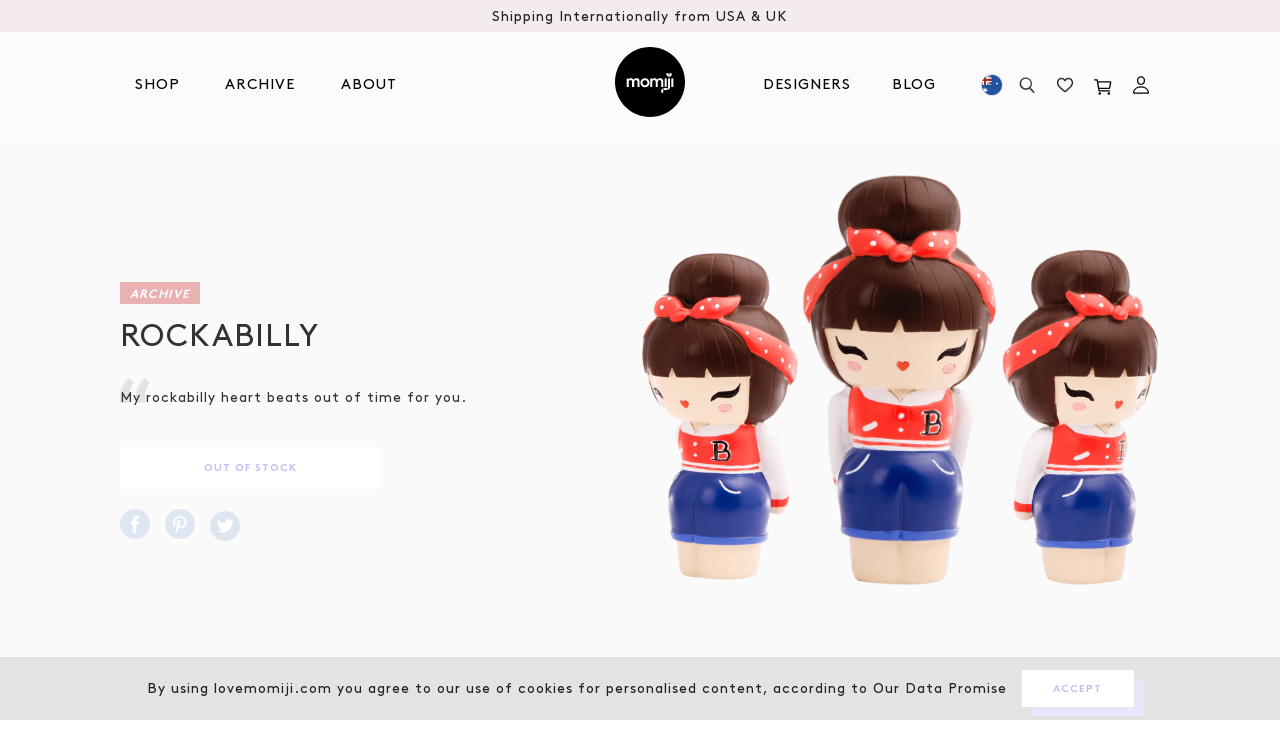

--- FILE ---
content_type: text/html; charset=utf-8
request_url: https://us.lovemomiji.com/blogs/archive/rockabilly?currency=aud
body_size: 41264
content:
<!doctype html>
<html class="no-js svg-capable" lang="en">
<head>

  

<!-- Google Tag Manager -->
<script>(function(w,d,s,l,i){w[l]=w[l]||[];w[l].push({'gtm.start':
new Date().getTime(),event:'gtm.js'});var f=d.getElementsByTagName(s)[0],
j=d.createElement(s),dl=l!='dataLayer'?'&l='+l:'';j.async=true;j.src=
'https://www.googletagmanager.com/gtm.js?id='+i+dl;f.parentNode.insertBefore(j,f);
})(window,document,'script','dataLayer','GTM-5Z89PDF');</script>
<!-- End Google Tag Manager -->
  <meta charset="utf-8">
  <meta http-equiv="X-UA-Compatible" content="IE=edge,chrome=1">
  <meta name="viewport" content="width=device-width, minimum-scale=1.0, maximum-scale=1.0, user-scalable=0,shrink-to-fit=no">
  <meta name="theme-color" content="">
  <title>Rockabilly
&ndash; MomijiHQ - US</title>
  
  
  
<!-- /snippets/social-meta-tags.liquid -->
<meta property="og:site_name" content="MomijiHQ - US">
<meta property="og:url" content="https://us.lovemomiji.com/blogs/archive/rockabilly">
<meta property="og:title" content="Rockabilly">
<meta property="og:type" content="article">
<meta property="og:description" content=""><meta property="og:image" content="http://us.lovemomiji.com/cdn/shop/articles/MJ756_ROCKABILLY_F_1200x1200.png?v=1601047792">
<meta property="og:image:secure_url" content="https://us.lovemomiji.com/cdn/shop/articles/MJ756_ROCKABILLY_F_1200x1200.png?v=1601047792">
<meta name="twitter:site" content="@MomijiHQ"><meta name="twitter:card" content="summary_large_image">
<meta name="twitter:title" content="Rockabilly">
<meta name="twitter:description" content=""><link rel="canonical" href="https://us.lovemomiji.com/blogs/archive/rockabilly">
  <!-- Don't remove the comment tags below. Used in collection page filtering-->
  <!--[page-url]https://us.lovemomiji.com/blogs/archive/rockabilly[/page-url]-->
  <!--[page-title]Rockabilly
&ndash; MomijiHQ - US[/page-title]-->
  <link rel="preload" href="//us.lovemomiji.com/cdn/shop/t/27/assets/mobile-main.min.scss.css?v=128922383178460278171697637698" as="style"> 

<!--   <link href="//db.onlinewebfonts.com/c/123c7e674188c97798dd39cd41ff2d85?family=Brown+Regular" rel="stylesheet" type="text/css"/> -->
  <link href="https://fonts.googleapis.com/css2?family=Poppins:ital,wght@0,100;0,200;0,300;0,400;0,500;0,600;0,700;0,800;0,900;1,100;1,200;1,300;1,400;1,500;1,600;1,700;1,800;1,900&display=swap" rel="stylesheet">

  <link rel="preconnect" href="https://stats.g.doubleclick.net">
  <link rel="preconnect" href="https://www.google.com">
  <link rel="preconnect" href="https://connect.facebook.net">
  <link rel="preconnect" href="https://www.google-analytics.com">
  <link rel="preconnect" href="https://fast.a.klaviyo.com">
  <link rel="preconnect" href="https://www.facebook.com">
  <link rel="preconnect" href="https://ajax.googleapis.com">
  <link rel="preconnect" href="https://productreviews.shopifycdn.com">
  <link rel="preconnect" href="https://telemetrics.klaviyo.com">
  <link rel="preconnect" href="https://use.typekit.net"><link defer rel="shortcut icon" href="//us.lovemomiji.com/cdn/shop/t/27/assets/favicon.ico?v=46922203504356325791690211752">
<link defer rel="icon" type="image/png" sizes="16x16" href="//us.lovemomiji.com/cdn/shop/t/27/assets/favicon-16x16.png?v=22046133540864228521690211752">
<link defer rel="icon" type="image/png" sizes="32x32" href="//us.lovemomiji.com/cdn/shop/t/27/assets/favicon-32x32.png?v=94539621078364831541690211752">
<link defer rel="icon" type="image/png" sizes="48x48" href="//us.lovemomiji.com/cdn/shop/t/27/assets/favicon-48x48.png?v=36462281155965955521690211752">
<meta name="mobile-web-app-capable" content="yes">
<meta name="theme-color" content="#fff">
<meta name="application-name" content="My Site">
<link defer rel="apple-touch-icon" sizes="57x57" href="//us.lovemomiji.com/cdn/shop/t/27/assets/apple-touch-icon-57x57.png?v=166438335221893335801690211752">
<link defer rel="apple-touch-icon" sizes="60x60" href="//us.lovemomiji.com/cdn/shop/t/27/assets/apple-touch-icon-60x60.png?v=150208591489865863411690211752">
<link defer rel="apple-touch-icon" sizes="72x72" href="//us.lovemomiji.com/cdn/shop/t/27/assets/apple-touch-icon-72x72.png?v=127396210940224499631690211752">
<link defer rel="apple-touch-icon" sizes="76x76" href="//us.lovemomiji.com/cdn/shop/t/27/assets/apple-touch-icon-76x76.png?v=93790284053759299381690211752">
<link defer rel="apple-touch-icon" sizes="114x114" href="//us.lovemomiji.com/cdn/shop/t/27/assets/apple-touch-icon-114x114.png?v=174349975423824591041690211752">
<link defer rel="apple-touch-icon" sizes="120x120" href="//us.lovemomiji.com/cdn/shop/t/27/assets/apple-touch-icon-120x120.png?v=62828889975285516901690211752">
<link defer rel="apple-touch-icon" sizes="144x144" href="//us.lovemomiji.com/cdn/shop/t/27/assets/apple-touch-icon-144x144.png?v=23024256647091649521690211752">
<link defer rel="apple-touch-icon" sizes="152x152" href="//us.lovemomiji.com/cdn/shop/t/27/assets/apple-touch-icon-152x152.png?v=178408375381330965631690211752">
<link defer rel="apple-touch-icon" sizes="167x167" href="//us.lovemomiji.com/cdn/shop/t/27/assets/apple-touch-icon-167x167.png?v=34649740271642381541690211752">
<link defer rel="apple-touch-icon" sizes="180x180" href="//us.lovemomiji.com/cdn/shop/t/27/assets/apple-touch-icon-180x180.png?v=8033124564386077411690211752">
<link defer rel="apple-touch-icon" sizes="1024x1024" href="//us.lovemomiji.com/cdn/shop/t/27/assets/apple-touch-icon-1024x1024.png?v=173826658057701336951690211752">
<meta name="apple-mobile-web-app-capable" content="yes">
<meta name="apple-mobile-web-app-status-bar-style" content="black-translucent">
<meta name="apple-mobile-web-app-title" content="Gym Pro Apparel">
<link defer rel="apple-touch-startup-image" media="(device-width: 320px) and (device-height: 568px) and (-webkit-device-pixel-ratio: 2) and (orientation: portrait)"    href="//us.lovemomiji.com/cdn/shop/t/27/assets/apple-touch-startup-image-640x1136.png?v=87949703320909669451690211752">
<link defer rel="apple-touch-startup-image" media="(device-width: 375px) and (device-height: 667px) and (-webkit-device-pixel-ratio: 2) and (orientation: portrait)"    href="//us.lovemomiji.com/cdn/shop/t/27/assets/apple-touch-startup-image-750x1334.png?v=32995441073691056031690211752">
<link defer rel="apple-touch-startup-image" media="(device-width: 414px) and (device-height: 896px) and (-webkit-device-pixel-ratio: 2) and (orientation: portrait)"    href="//us.lovemomiji.com/cdn/shop/t/27/assets/apple-touch-startup-image-828x1792.png?v=97376099235122784821690211752">
<link defer rel="apple-touch-startup-image" media="(device-width: 375px) and (device-height: 812px) and (-webkit-device-pixel-ratio: 3) and (orientation: portrait)"    href="//us.lovemomiji.com/cdn/shop/t/27/assets/apple-touch-startup-image-1125x2436.png?v=138210255368650873731690211752">
<link defer rel="apple-touch-startup-image" media="(device-width: 414px) and (device-height: 736px) and (-webkit-device-pixel-ratio: 3) and (orientation: portrait)"    href="//us.lovemomiji.com/cdn/shop/t/27/assets/apple-touch-startup-image-1242x2208.png?v=102524887398404308491690211752">
<link defer rel="apple-touch-startup-image" media="(device-width: 414px) and (device-height: 896px) and (-webkit-device-pixel-ratio: 3) and (orientation: portrait)"    href="//us.lovemomiji.com/cdn/shop/t/27/assets/apple-touch-startup-image-1242x2688.png?v=160748307180830811771690211752">
<link defer rel="apple-touch-startup-image" media="(device-width: 768px) and (device-height: 1024px) and (-webkit-device-pixel-ratio: 2) and (orientation: portrait)"   href="//us.lovemomiji.com/cdn/shop/t/27/assets/apple-touch-startup-image-1536x2048.png?v=75451885987276658131690211752">
<link defer rel="apple-touch-startup-image" media="(device-width: 834px) and (device-height: 1112px) and (-webkit-device-pixel-ratio: 2) and (orientation: portrait)"   href="//us.lovemomiji.com/cdn/shop/t/27/assets/apple-touch-startup-image-1668x2224.png?v=183977608162393916821690211752">
<link defer rel="apple-touch-startup-image" media="(device-width: 834px) and (device-height: 1194px) and (-webkit-device-pixel-ratio: 2) and (orientation: portrait)"   href="//us.lovemomiji.com/cdn/shop/t/27/assets/apple-touch-startup-image-1668x2388.png?v=141200223681860968651690211752">
<link defer rel="apple-touch-startup-image" media="(device-width: 1024px) and (device-height: 1366px) and (-webkit-device-pixel-ratio: 2) and (orientation: portrait)"  href="//us.lovemomiji.com/cdn/shop/t/27/assets/apple-touch-startup-image-2048x2732.png?v=114683461965888871131690211752">
<link defer rel="apple-touch-startup-image" media="(device-width: 810px) and (device-height: 1080px) and (-webkit-device-pixel-ratio: 2) and (orientation: portrait)"  href="//us.lovemomiji.com/cdn/shop/t/27/assets/apple-touch-startup-image-1620x2160.png?v=54215585725077508201690211752">
<link defer rel="apple-touch-startup-image" media="(device-width: 320px) and (device-height: 568px) and (-webkit-device-pixel-ratio: 2) and (orientation: landscape)"   href="//us.lovemomiji.com/cdn/shop/t/27/assets/apple-touch-startup-image-1136x640.png?v=70094568330264564571690211752">
<link defer rel="apple-touch-startup-image" media="(device-width: 375px) and (device-height: 667px) and (-webkit-device-pixel-ratio: 2) and (orientation: landscape)"   href="//us.lovemomiji.com/cdn/shop/t/27/assets/apple-touch-startup-image-1334x750.png?v=67336666035035367671690211752">
<link defer rel="apple-touch-startup-image" media="(device-width: 414px) and (device-height: 896px) and (-webkit-device-pixel-ratio: 2) and (orientation: landscape)"   href="//us.lovemomiji.com/cdn/shop/t/27/assets/apple-touch-startup-image-1792x828.png?v=162187626156439248181690211752">
<link defer rel="apple-touch-startup-image" media="(device-width: 375px) and (device-height: 812px) and (-webkit-device-pixel-ratio: 3) and (orientation: landscape)"   href="//us.lovemomiji.com/cdn/shop/t/27/assets/apple-touch-startup-image-2436x1125.png?v=47020271404558823771690211752">
<link defer rel="apple-touch-startup-image" media="(device-width: 414px) and (device-height: 736px) and (-webkit-device-pixel-ratio: 3) and (orientation: landscape)"   href="//us.lovemomiji.com/cdn/shop/t/27/assets/apple-touch-startup-image-2208x1242.png?v=9553509322571097331690211752">
<link defer rel="apple-touch-startup-image" media="(device-width: 414px) and (device-height: 896px) and (-webkit-device-pixel-ratio: 3) and (orientation: landscape)"   href="//us.lovemomiji.com/cdn/shop/t/27/assets/apple-touch-startup-image-2688x1242.png?v=117129959640822569821690211752">
<link defer rel="apple-touch-startup-image" media="(device-width: 768px) and (device-height: 1024px) and (-webkit-device-pixel-ratio: 2) and (orientation: landscape)"  href="//us.lovemomiji.com/cdn/shop/t/27/assets/apple-touch-startup-image-2048x1536.png?v=113651771117484125231690211752">
<link defer rel="apple-touch-startup-image" media="(device-width: 834px) and (device-height: 1112px) and (-webkit-device-pixel-ratio: 2) and (orientation: landscape)"  href="//us.lovemomiji.com/cdn/shop/t/27/assets/apple-touch-startup-image-2224x1668.png?v=89661918396439332621690211752">
<link defer rel="apple-touch-startup-image" media="(device-width: 834px) and (device-height: 1194px) and (-webkit-device-pixel-ratio: 2) and (orientation: landscape)"  href="//us.lovemomiji.com/cdn/shop/t/27/assets/apple-touch-startup-image-2388x1668.png?v=34743040498252059661690211752">
<link defer rel="apple-touch-startup-image" media="(device-width: 1024px) and (device-height: 1366px) and (-webkit-device-pixel-ratio: 2) and (orientation: landscape)" href="//us.lovemomiji.com/cdn/shop/t/27/assets/apple-touch-startup-image-2732x2048.png?v=24781811976079627321690211752">
<link defer rel="apple-touch-startup-image" media="(device-width: 810px) and (device-height: 1080px) and (-webkit-device-pixel-ratio: 2) and (orientation: landscape)"  href="//us.lovemomiji.com/cdn/shop/t/27/assets/apple-touch-startup-image-2160x1620.png?v=109039765415215242151690211752">
<link defer rel="icon" type="image/png" sizes="228x228" href="//us.lovemomiji.com/cdn/shop/t/27/assets/coast-228x228.png?v=44770536183006617161690211752">
<meta name="msapplication-TileColor" content="#020307">
<meta name="msapplication-TileImage" content="//us.lovemomiji.com/cdn/shop/t/27/assets/mstile-144x144.png?v=59761330802902014871690211752">
<meta name="msapplication-config" content="//us.lovemomiji.com/cdn/shop/t/27/assets/browserconfig.xml?v=65168865635446381851690211752">
<link defer rel="yandex-tableau-widget" href="//us.lovemomiji.com/cdn/shop/t/27/assets/yandex-browser-manifest.json?v=79091990477397548871690211752"><link rel="stylesheet" href="https://use.typekit.net/hdi2seu.css">
  <link href="//us.lovemomiji.com/cdn/shop/t/27/assets/mobile-main.min.scss.css?v=128922383178460278171697637698" rel="stylesheet" type="text/css" media="all" />
  <link href="//us.lovemomiji.com/cdn/shop/t/27/assets/wishlist.scss.css?v=71985685718559080011690211752" rel="stylesheet" type="text/css" media="all" />
  <script src="//us.lovemomiji.com/cdn/shop/t/27/assets/jquery.min.js?v=105325018038786711601690211752" type="text/javascript"></script>
<script>window.performance && window.performance.mark && window.performance.mark('shopify.content_for_header.start');</script><meta name="google-site-verification" content="9-8DmMqKBOTwQ3vpGzUJXEz9iuoBA421rD1i2yTXC8M">
<meta id="shopify-digital-wallet" name="shopify-digital-wallet" content="/48574791831/digital_wallets/dialog">
<meta name="shopify-checkout-api-token" content="800dc93e5870e8125261d5637d5060ad">
<meta id="in-context-paypal-metadata" data-shop-id="48574791831" data-venmo-supported="false" data-environment="production" data-locale="en_US" data-paypal-v4="true" data-currency="AUD">
<link rel="alternate" type="application/atom+xml" title="Feed" href="/blogs/archive.atom" />
<script async="async" src="/checkouts/internal/preloads.js?locale=en-AU"></script>
<link rel="preconnect" href="https://shop.app" crossorigin="anonymous">
<script async="async" src="https://shop.app/checkouts/internal/preloads.js?locale=en-AU&shop_id=48574791831" crossorigin="anonymous"></script>
<script id="apple-pay-shop-capabilities" type="application/json">{"shopId":48574791831,"countryCode":"US","currencyCode":"AUD","merchantCapabilities":["supports3DS"],"merchantId":"gid:\/\/shopify\/Shop\/48574791831","merchantName":"MomijiHQ - US","requiredBillingContactFields":["postalAddress","email","phone"],"requiredShippingContactFields":["postalAddress","email","phone"],"shippingType":"shipping","supportedNetworks":["visa","masterCard","amex","discover","elo","jcb"],"total":{"type":"pending","label":"MomijiHQ - US","amount":"1.00"},"shopifyPaymentsEnabled":true,"supportsSubscriptions":true}</script>
<script id="shopify-features" type="application/json">{"accessToken":"800dc93e5870e8125261d5637d5060ad","betas":["rich-media-storefront-analytics"],"domain":"us.lovemomiji.com","predictiveSearch":true,"shopId":48574791831,"locale":"en"}</script>
<script>var Shopify = Shopify || {};
Shopify.shop = "momiji-usa.myshopify.com";
Shopify.locale = "en";
Shopify.currency = {"active":"AUD","rate":"1.47198345"};
Shopify.country = "AU";
Shopify.theme = {"name":"Cake: Password Reset Update","id":136793555165,"schema_name":"Momiji","schema_version":"16.5.6","theme_store_id":796,"role":"main"};
Shopify.theme.handle = "null";
Shopify.theme.style = {"id":null,"handle":null};
Shopify.cdnHost = "us.lovemomiji.com/cdn";
Shopify.routes = Shopify.routes || {};
Shopify.routes.root = "/";</script>
<script type="module">!function(o){(o.Shopify=o.Shopify||{}).modules=!0}(window);</script>
<script>!function(o){function n(){var o=[];function n(){o.push(Array.prototype.slice.apply(arguments))}return n.q=o,n}var t=o.Shopify=o.Shopify||{};t.loadFeatures=n(),t.autoloadFeatures=n()}(window);</script>
<script>
  window.ShopifyPay = window.ShopifyPay || {};
  window.ShopifyPay.apiHost = "shop.app\/pay";
  window.ShopifyPay.redirectState = null;
</script>
<script id="shop-js-analytics" type="application/json">{"pageType":"article"}</script>
<script defer="defer" async type="module" src="//us.lovemomiji.com/cdn/shopifycloud/shop-js/modules/v2/client.init-shop-cart-sync_BT-GjEfc.en.esm.js"></script>
<script defer="defer" async type="module" src="//us.lovemomiji.com/cdn/shopifycloud/shop-js/modules/v2/chunk.common_D58fp_Oc.esm.js"></script>
<script defer="defer" async type="module" src="//us.lovemomiji.com/cdn/shopifycloud/shop-js/modules/v2/chunk.modal_xMitdFEc.esm.js"></script>
<script type="module">
  await import("//us.lovemomiji.com/cdn/shopifycloud/shop-js/modules/v2/client.init-shop-cart-sync_BT-GjEfc.en.esm.js");
await import("//us.lovemomiji.com/cdn/shopifycloud/shop-js/modules/v2/chunk.common_D58fp_Oc.esm.js");
await import("//us.lovemomiji.com/cdn/shopifycloud/shop-js/modules/v2/chunk.modal_xMitdFEc.esm.js");

  window.Shopify.SignInWithShop?.initShopCartSync?.({"fedCMEnabled":true,"windoidEnabled":true});

</script>
<script>
  window.Shopify = window.Shopify || {};
  if (!window.Shopify.featureAssets) window.Shopify.featureAssets = {};
  window.Shopify.featureAssets['shop-js'] = {"shop-cart-sync":["modules/v2/client.shop-cart-sync_DZOKe7Ll.en.esm.js","modules/v2/chunk.common_D58fp_Oc.esm.js","modules/v2/chunk.modal_xMitdFEc.esm.js"],"init-fed-cm":["modules/v2/client.init-fed-cm_B6oLuCjv.en.esm.js","modules/v2/chunk.common_D58fp_Oc.esm.js","modules/v2/chunk.modal_xMitdFEc.esm.js"],"shop-cash-offers":["modules/v2/client.shop-cash-offers_D2sdYoxE.en.esm.js","modules/v2/chunk.common_D58fp_Oc.esm.js","modules/v2/chunk.modal_xMitdFEc.esm.js"],"shop-login-button":["modules/v2/client.shop-login-button_QeVjl5Y3.en.esm.js","modules/v2/chunk.common_D58fp_Oc.esm.js","modules/v2/chunk.modal_xMitdFEc.esm.js"],"pay-button":["modules/v2/client.pay-button_DXTOsIq6.en.esm.js","modules/v2/chunk.common_D58fp_Oc.esm.js","modules/v2/chunk.modal_xMitdFEc.esm.js"],"shop-button":["modules/v2/client.shop-button_DQZHx9pm.en.esm.js","modules/v2/chunk.common_D58fp_Oc.esm.js","modules/v2/chunk.modal_xMitdFEc.esm.js"],"avatar":["modules/v2/client.avatar_BTnouDA3.en.esm.js"],"init-windoid":["modules/v2/client.init-windoid_CR1B-cfM.en.esm.js","modules/v2/chunk.common_D58fp_Oc.esm.js","modules/v2/chunk.modal_xMitdFEc.esm.js"],"init-shop-for-new-customer-accounts":["modules/v2/client.init-shop-for-new-customer-accounts_C_vY_xzh.en.esm.js","modules/v2/client.shop-login-button_QeVjl5Y3.en.esm.js","modules/v2/chunk.common_D58fp_Oc.esm.js","modules/v2/chunk.modal_xMitdFEc.esm.js"],"init-shop-email-lookup-coordinator":["modules/v2/client.init-shop-email-lookup-coordinator_BI7n9ZSv.en.esm.js","modules/v2/chunk.common_D58fp_Oc.esm.js","modules/v2/chunk.modal_xMitdFEc.esm.js"],"init-shop-cart-sync":["modules/v2/client.init-shop-cart-sync_BT-GjEfc.en.esm.js","modules/v2/chunk.common_D58fp_Oc.esm.js","modules/v2/chunk.modal_xMitdFEc.esm.js"],"shop-toast-manager":["modules/v2/client.shop-toast-manager_DiYdP3xc.en.esm.js","modules/v2/chunk.common_D58fp_Oc.esm.js","modules/v2/chunk.modal_xMitdFEc.esm.js"],"init-customer-accounts":["modules/v2/client.init-customer-accounts_D9ZNqS-Q.en.esm.js","modules/v2/client.shop-login-button_QeVjl5Y3.en.esm.js","modules/v2/chunk.common_D58fp_Oc.esm.js","modules/v2/chunk.modal_xMitdFEc.esm.js"],"init-customer-accounts-sign-up":["modules/v2/client.init-customer-accounts-sign-up_iGw4briv.en.esm.js","modules/v2/client.shop-login-button_QeVjl5Y3.en.esm.js","modules/v2/chunk.common_D58fp_Oc.esm.js","modules/v2/chunk.modal_xMitdFEc.esm.js"],"shop-follow-button":["modules/v2/client.shop-follow-button_CqMgW2wH.en.esm.js","modules/v2/chunk.common_D58fp_Oc.esm.js","modules/v2/chunk.modal_xMitdFEc.esm.js"],"checkout-modal":["modules/v2/client.checkout-modal_xHeaAweL.en.esm.js","modules/v2/chunk.common_D58fp_Oc.esm.js","modules/v2/chunk.modal_xMitdFEc.esm.js"],"shop-login":["modules/v2/client.shop-login_D91U-Q7h.en.esm.js","modules/v2/chunk.common_D58fp_Oc.esm.js","modules/v2/chunk.modal_xMitdFEc.esm.js"],"lead-capture":["modules/v2/client.lead-capture_BJmE1dJe.en.esm.js","modules/v2/chunk.common_D58fp_Oc.esm.js","modules/v2/chunk.modal_xMitdFEc.esm.js"],"payment-terms":["modules/v2/client.payment-terms_Ci9AEqFq.en.esm.js","modules/v2/chunk.common_D58fp_Oc.esm.js","modules/v2/chunk.modal_xMitdFEc.esm.js"]};
</script>
<script>(function() {
  var isLoaded = false;
  function asyncLoad() {
    if (isLoaded) return;
    isLoaded = true;
    var urls = ["https:\/\/static.klaviyo.com\/onsite\/js\/klaviyo.js?company_id=SHEfta\u0026shop=momiji-usa.myshopify.com","https:\/\/static.klaviyo.com\/onsite\/js\/klaviyo.js?company_id=SHEfta\u0026shop=momiji-usa.myshopify.com"];
    for (var i = 0; i < urls.length; i++) {
      var s = document.createElement('script');
      s.type = 'text/javascript';
      s.async = true;
      s.src = urls[i];
      var x = document.getElementsByTagName('script')[0];
      x.parentNode.insertBefore(s, x);
    }
  };
  if(window.attachEvent) {
    window.attachEvent('onload', asyncLoad);
  } else {
    window.addEventListener('load', asyncLoad, false);
  }
})();</script>
<script id="__st">var __st={"a":48574791831,"offset":0,"reqid":"33c45c4a-d7ef-4974-af29-d11efd78a37d-1769350475","pageurl":"us.lovemomiji.com\/blogs\/archive\/rockabilly?currency=aud","s":"articles-401955487895","u":"e4ba0ceae058","p":"article","rtyp":"article","rid":401955487895};</script>
<script>window.ShopifyPaypalV4VisibilityTracking = true;</script>
<script id="captcha-bootstrap">!function(){'use strict';const t='contact',e='account',n='new_comment',o=[[t,t],['blogs',n],['comments',n],[t,'customer']],c=[[e,'customer_login'],[e,'guest_login'],[e,'recover_customer_password'],[e,'create_customer']],r=t=>t.map((([t,e])=>`form[action*='/${t}']:not([data-nocaptcha='true']) input[name='form_type'][value='${e}']`)).join(','),a=t=>()=>t?[...document.querySelectorAll(t)].map((t=>t.form)):[];function s(){const t=[...o],e=r(t);return a(e)}const i='password',u='form_key',d=['recaptcha-v3-token','g-recaptcha-response','h-captcha-response',i],f=()=>{try{return window.sessionStorage}catch{return}},m='__shopify_v',_=t=>t.elements[u];function p(t,e,n=!1){try{const o=window.sessionStorage,c=JSON.parse(o.getItem(e)),{data:r}=function(t){const{data:e,action:n}=t;return t[m]||n?{data:e,action:n}:{data:t,action:n}}(c);for(const[e,n]of Object.entries(r))t.elements[e]&&(t.elements[e].value=n);n&&o.removeItem(e)}catch(o){console.error('form repopulation failed',{error:o})}}const l='form_type',E='cptcha';function T(t){t.dataset[E]=!0}const w=window,h=w.document,L='Shopify',v='ce_forms',y='captcha';let A=!1;((t,e)=>{const n=(g='f06e6c50-85a8-45c8-87d0-21a2b65856fe',I='https://cdn.shopify.com/shopifycloud/storefront-forms-hcaptcha/ce_storefront_forms_captcha_hcaptcha.v1.5.2.iife.js',D={infoText:'Protected by hCaptcha',privacyText:'Privacy',termsText:'Terms'},(t,e,n)=>{const o=w[L][v],c=o.bindForm;if(c)return c(t,g,e,D).then(n);var r;o.q.push([[t,g,e,D],n]),r=I,A||(h.body.append(Object.assign(h.createElement('script'),{id:'captcha-provider',async:!0,src:r})),A=!0)});var g,I,D;w[L]=w[L]||{},w[L][v]=w[L][v]||{},w[L][v].q=[],w[L][y]=w[L][y]||{},w[L][y].protect=function(t,e){n(t,void 0,e),T(t)},Object.freeze(w[L][y]),function(t,e,n,w,h,L){const[v,y,A,g]=function(t,e,n){const i=e?o:[],u=t?c:[],d=[...i,...u],f=r(d),m=r(i),_=r(d.filter((([t,e])=>n.includes(e))));return[a(f),a(m),a(_),s()]}(w,h,L),I=t=>{const e=t.target;return e instanceof HTMLFormElement?e:e&&e.form},D=t=>v().includes(t);t.addEventListener('submit',(t=>{const e=I(t);if(!e)return;const n=D(e)&&!e.dataset.hcaptchaBound&&!e.dataset.recaptchaBound,o=_(e),c=g().includes(e)&&(!o||!o.value);(n||c)&&t.preventDefault(),c&&!n&&(function(t){try{if(!f())return;!function(t){const e=f();if(!e)return;const n=_(t);if(!n)return;const o=n.value;o&&e.removeItem(o)}(t);const e=Array.from(Array(32),(()=>Math.random().toString(36)[2])).join('');!function(t,e){_(t)||t.append(Object.assign(document.createElement('input'),{type:'hidden',name:u})),t.elements[u].value=e}(t,e),function(t,e){const n=f();if(!n)return;const o=[...t.querySelectorAll(`input[type='${i}']`)].map((({name:t})=>t)),c=[...d,...o],r={};for(const[a,s]of new FormData(t).entries())c.includes(a)||(r[a]=s);n.setItem(e,JSON.stringify({[m]:1,action:t.action,data:r}))}(t,e)}catch(e){console.error('failed to persist form',e)}}(e),e.submit())}));const S=(t,e)=>{t&&!t.dataset[E]&&(n(t,e.some((e=>e===t))),T(t))};for(const o of['focusin','change'])t.addEventListener(o,(t=>{const e=I(t);D(e)&&S(e,y())}));const B=e.get('form_key'),M=e.get(l),P=B&&M;t.addEventListener('DOMContentLoaded',(()=>{const t=y();if(P)for(const e of t)e.elements[l].value===M&&p(e,B);[...new Set([...A(),...v().filter((t=>'true'===t.dataset.shopifyCaptcha))])].forEach((e=>S(e,t)))}))}(h,new URLSearchParams(w.location.search),n,t,e,['guest_login'])})(!0,!0)}();</script>
<script integrity="sha256-4kQ18oKyAcykRKYeNunJcIwy7WH5gtpwJnB7kiuLZ1E=" data-source-attribution="shopify.loadfeatures" defer="defer" src="//us.lovemomiji.com/cdn/shopifycloud/storefront/assets/storefront/load_feature-a0a9edcb.js" crossorigin="anonymous"></script>
<script crossorigin="anonymous" defer="defer" src="//us.lovemomiji.com/cdn/shopifycloud/storefront/assets/shopify_pay/storefront-65b4c6d7.js?v=20250812"></script>
<script data-source-attribution="shopify.dynamic_checkout.dynamic.init">var Shopify=Shopify||{};Shopify.PaymentButton=Shopify.PaymentButton||{isStorefrontPortableWallets:!0,init:function(){window.Shopify.PaymentButton.init=function(){};var t=document.createElement("script");t.src="https://us.lovemomiji.com/cdn/shopifycloud/portable-wallets/latest/portable-wallets.en.js",t.type="module",document.head.appendChild(t)}};
</script>
<script data-source-attribution="shopify.dynamic_checkout.buyer_consent">
  function portableWalletsHideBuyerConsent(e){var t=document.getElementById("shopify-buyer-consent"),n=document.getElementById("shopify-subscription-policy-button");t&&n&&(t.classList.add("hidden"),t.setAttribute("aria-hidden","true"),n.removeEventListener("click",e))}function portableWalletsShowBuyerConsent(e){var t=document.getElementById("shopify-buyer-consent"),n=document.getElementById("shopify-subscription-policy-button");t&&n&&(t.classList.remove("hidden"),t.removeAttribute("aria-hidden"),n.addEventListener("click",e))}window.Shopify?.PaymentButton&&(window.Shopify.PaymentButton.hideBuyerConsent=portableWalletsHideBuyerConsent,window.Shopify.PaymentButton.showBuyerConsent=portableWalletsShowBuyerConsent);
</script>
<script data-source-attribution="shopify.dynamic_checkout.cart.bootstrap">document.addEventListener("DOMContentLoaded",(function(){function t(){return document.querySelector("shopify-accelerated-checkout-cart, shopify-accelerated-checkout")}if(t())Shopify.PaymentButton.init();else{new MutationObserver((function(e,n){t()&&(Shopify.PaymentButton.init(),n.disconnect())})).observe(document.body,{childList:!0,subtree:!0})}}));
</script>
<link id="shopify-accelerated-checkout-styles" rel="stylesheet" media="screen" href="https://us.lovemomiji.com/cdn/shopifycloud/portable-wallets/latest/accelerated-checkout-backwards-compat.css" crossorigin="anonymous">
<style id="shopify-accelerated-checkout-cart">
        #shopify-buyer-consent {
  margin-top: 1em;
  display: inline-block;
  width: 100%;
}

#shopify-buyer-consent.hidden {
  display: none;
}

#shopify-subscription-policy-button {
  background: none;
  border: none;
  padding: 0;
  text-decoration: underline;
  font-size: inherit;
  cursor: pointer;
}

#shopify-subscription-policy-button::before {
  box-shadow: none;
}

      </style>

<script>window.performance && window.performance.mark && window.performance.mark('shopify.content_for_header.end');</script>

  
  <style id="global-css" rel="stylesheet">
    
  </style>

  <script id="global-js" src="//us.lovemomiji.com/cdn/shopifycloud/storefront/assets/themes_support/shopify_common-5f594365.js" defer="defer">
    
  </script>

  <meta name="google-site-verification" content="5UweYHJ1DcA1ahltS1t6n6UCrWOcXBKF8gFkv8rRGQI" />


  
<link href="https://monorail-edge.shopifysvc.com" rel="dns-prefetch">
<script>(function(){if ("sendBeacon" in navigator && "performance" in window) {try {var session_token_from_headers = performance.getEntriesByType('navigation')[0].serverTiming.find(x => x.name == '_s').description;} catch {var session_token_from_headers = undefined;}var session_cookie_matches = document.cookie.match(/_shopify_s=([^;]*)/);var session_token_from_cookie = session_cookie_matches && session_cookie_matches.length === 2 ? session_cookie_matches[1] : "";var session_token = session_token_from_headers || session_token_from_cookie || "";function handle_abandonment_event(e) {var entries = performance.getEntries().filter(function(entry) {return /monorail-edge.shopifysvc.com/.test(entry.name);});if (!window.abandonment_tracked && entries.length === 0) {window.abandonment_tracked = true;var currentMs = Date.now();var navigation_start = performance.timing.navigationStart;var payload = {shop_id: 48574791831,url: window.location.href,navigation_start,duration: currentMs - navigation_start,session_token,page_type: "article"};window.navigator.sendBeacon("https://monorail-edge.shopifysvc.com/v1/produce", JSON.stringify({schema_id: "online_store_buyer_site_abandonment/1.1",payload: payload,metadata: {event_created_at_ms: currentMs,event_sent_at_ms: currentMs}}));}}window.addEventListener('pagehide', handle_abandonment_event);}}());</script>
<script id="web-pixels-manager-setup">(function e(e,d,r,n,o){if(void 0===o&&(o={}),!Boolean(null===(a=null===(i=window.Shopify)||void 0===i?void 0:i.analytics)||void 0===a?void 0:a.replayQueue)){var i,a;window.Shopify=window.Shopify||{};var t=window.Shopify;t.analytics=t.analytics||{};var s=t.analytics;s.replayQueue=[],s.publish=function(e,d,r){return s.replayQueue.push([e,d,r]),!0};try{self.performance.mark("wpm:start")}catch(e){}var l=function(){var e={modern:/Edge?\/(1{2}[4-9]|1[2-9]\d|[2-9]\d{2}|\d{4,})\.\d+(\.\d+|)|Firefox\/(1{2}[4-9]|1[2-9]\d|[2-9]\d{2}|\d{4,})\.\d+(\.\d+|)|Chrom(ium|e)\/(9{2}|\d{3,})\.\d+(\.\d+|)|(Maci|X1{2}).+ Version\/(15\.\d+|(1[6-9]|[2-9]\d|\d{3,})\.\d+)([,.]\d+|)( \(\w+\)|)( Mobile\/\w+|) Safari\/|Chrome.+OPR\/(9{2}|\d{3,})\.\d+\.\d+|(CPU[ +]OS|iPhone[ +]OS|CPU[ +]iPhone|CPU IPhone OS|CPU iPad OS)[ +]+(15[._]\d+|(1[6-9]|[2-9]\d|\d{3,})[._]\d+)([._]\d+|)|Android:?[ /-](13[3-9]|1[4-9]\d|[2-9]\d{2}|\d{4,})(\.\d+|)(\.\d+|)|Android.+Firefox\/(13[5-9]|1[4-9]\d|[2-9]\d{2}|\d{4,})\.\d+(\.\d+|)|Android.+Chrom(ium|e)\/(13[3-9]|1[4-9]\d|[2-9]\d{2}|\d{4,})\.\d+(\.\d+|)|SamsungBrowser\/([2-9]\d|\d{3,})\.\d+/,legacy:/Edge?\/(1[6-9]|[2-9]\d|\d{3,})\.\d+(\.\d+|)|Firefox\/(5[4-9]|[6-9]\d|\d{3,})\.\d+(\.\d+|)|Chrom(ium|e)\/(5[1-9]|[6-9]\d|\d{3,})\.\d+(\.\d+|)([\d.]+$|.*Safari\/(?![\d.]+ Edge\/[\d.]+$))|(Maci|X1{2}).+ Version\/(10\.\d+|(1[1-9]|[2-9]\d|\d{3,})\.\d+)([,.]\d+|)( \(\w+\)|)( Mobile\/\w+|) Safari\/|Chrome.+OPR\/(3[89]|[4-9]\d|\d{3,})\.\d+\.\d+|(CPU[ +]OS|iPhone[ +]OS|CPU[ +]iPhone|CPU IPhone OS|CPU iPad OS)[ +]+(10[._]\d+|(1[1-9]|[2-9]\d|\d{3,})[._]\d+)([._]\d+|)|Android:?[ /-](13[3-9]|1[4-9]\d|[2-9]\d{2}|\d{4,})(\.\d+|)(\.\d+|)|Mobile Safari.+OPR\/([89]\d|\d{3,})\.\d+\.\d+|Android.+Firefox\/(13[5-9]|1[4-9]\d|[2-9]\d{2}|\d{4,})\.\d+(\.\d+|)|Android.+Chrom(ium|e)\/(13[3-9]|1[4-9]\d|[2-9]\d{2}|\d{4,})\.\d+(\.\d+|)|Android.+(UC? ?Browser|UCWEB|U3)[ /]?(15\.([5-9]|\d{2,})|(1[6-9]|[2-9]\d|\d{3,})\.\d+)\.\d+|SamsungBrowser\/(5\.\d+|([6-9]|\d{2,})\.\d+)|Android.+MQ{2}Browser\/(14(\.(9|\d{2,})|)|(1[5-9]|[2-9]\d|\d{3,})(\.\d+|))(\.\d+|)|K[Aa][Ii]OS\/(3\.\d+|([4-9]|\d{2,})\.\d+)(\.\d+|)/},d=e.modern,r=e.legacy,n=navigator.userAgent;return n.match(d)?"modern":n.match(r)?"legacy":"unknown"}(),u="modern"===l?"modern":"legacy",c=(null!=n?n:{modern:"",legacy:""})[u],f=function(e){return[e.baseUrl,"/wpm","/b",e.hashVersion,"modern"===e.buildTarget?"m":"l",".js"].join("")}({baseUrl:d,hashVersion:r,buildTarget:u}),m=function(e){var d=e.version,r=e.bundleTarget,n=e.surface,o=e.pageUrl,i=e.monorailEndpoint;return{emit:function(e){var a=e.status,t=e.errorMsg,s=(new Date).getTime(),l=JSON.stringify({metadata:{event_sent_at_ms:s},events:[{schema_id:"web_pixels_manager_load/3.1",payload:{version:d,bundle_target:r,page_url:o,status:a,surface:n,error_msg:t},metadata:{event_created_at_ms:s}}]});if(!i)return console&&console.warn&&console.warn("[Web Pixels Manager] No Monorail endpoint provided, skipping logging."),!1;try{return self.navigator.sendBeacon.bind(self.navigator)(i,l)}catch(e){}var u=new XMLHttpRequest;try{return u.open("POST",i,!0),u.setRequestHeader("Content-Type","text/plain"),u.send(l),!0}catch(e){return console&&console.warn&&console.warn("[Web Pixels Manager] Got an unhandled error while logging to Monorail."),!1}}}}({version:r,bundleTarget:l,surface:e.surface,pageUrl:self.location.href,monorailEndpoint:e.monorailEndpoint});try{o.browserTarget=l,function(e){var d=e.src,r=e.async,n=void 0===r||r,o=e.onload,i=e.onerror,a=e.sri,t=e.scriptDataAttributes,s=void 0===t?{}:t,l=document.createElement("script"),u=document.querySelector("head"),c=document.querySelector("body");if(l.async=n,l.src=d,a&&(l.integrity=a,l.crossOrigin="anonymous"),s)for(var f in s)if(Object.prototype.hasOwnProperty.call(s,f))try{l.dataset[f]=s[f]}catch(e){}if(o&&l.addEventListener("load",o),i&&l.addEventListener("error",i),u)u.appendChild(l);else{if(!c)throw new Error("Did not find a head or body element to append the script");c.appendChild(l)}}({src:f,async:!0,onload:function(){if(!function(){var e,d;return Boolean(null===(d=null===(e=window.Shopify)||void 0===e?void 0:e.analytics)||void 0===d?void 0:d.initialized)}()){var d=window.webPixelsManager.init(e)||void 0;if(d){var r=window.Shopify.analytics;r.replayQueue.forEach((function(e){var r=e[0],n=e[1],o=e[2];d.publishCustomEvent(r,n,o)})),r.replayQueue=[],r.publish=d.publishCustomEvent,r.visitor=d.visitor,r.initialized=!0}}},onerror:function(){return m.emit({status:"failed",errorMsg:"".concat(f," has failed to load")})},sri:function(e){var d=/^sha384-[A-Za-z0-9+/=]+$/;return"string"==typeof e&&d.test(e)}(c)?c:"",scriptDataAttributes:o}),m.emit({status:"loading"})}catch(e){m.emit({status:"failed",errorMsg:(null==e?void 0:e.message)||"Unknown error"})}}})({shopId: 48574791831,storefrontBaseUrl: "https://us.lovemomiji.com",extensionsBaseUrl: "https://extensions.shopifycdn.com/cdn/shopifycloud/web-pixels-manager",monorailEndpoint: "https://monorail-edge.shopifysvc.com/unstable/produce_batch",surface: "storefront-renderer",enabledBetaFlags: ["2dca8a86"],webPixelsConfigList: [{"id":"414974173","configuration":"{\"config\":\"{\\\"pixel_id\\\":\\\"G-6HZR6GGYC5\\\",\\\"gtag_events\\\":[{\\\"type\\\":\\\"purchase\\\",\\\"action_label\\\":\\\"G-6HZR6GGYC5\\\"},{\\\"type\\\":\\\"page_view\\\",\\\"action_label\\\":\\\"G-6HZR6GGYC5\\\"},{\\\"type\\\":\\\"view_item\\\",\\\"action_label\\\":\\\"G-6HZR6GGYC5\\\"},{\\\"type\\\":\\\"search\\\",\\\"action_label\\\":\\\"G-6HZR6GGYC5\\\"},{\\\"type\\\":\\\"add_to_cart\\\",\\\"action_label\\\":\\\"G-6HZR6GGYC5\\\"},{\\\"type\\\":\\\"begin_checkout\\\",\\\"action_label\\\":\\\"G-6HZR6GGYC5\\\"},{\\\"type\\\":\\\"add_payment_info\\\",\\\"action_label\\\":\\\"G-6HZR6GGYC5\\\"}],\\\"enable_monitoring_mode\\\":false}\"}","eventPayloadVersion":"v1","runtimeContext":"OPEN","scriptVersion":"b2a88bafab3e21179ed38636efcd8a93","type":"APP","apiClientId":1780363,"privacyPurposes":[],"dataSharingAdjustments":{"protectedCustomerApprovalScopes":["read_customer_address","read_customer_email","read_customer_name","read_customer_personal_data","read_customer_phone"]}},{"id":"114753757","configuration":"{\"pixel_id\":\"1770178413265308\",\"pixel_type\":\"facebook_pixel\",\"metaapp_system_user_token\":\"-\"}","eventPayloadVersion":"v1","runtimeContext":"OPEN","scriptVersion":"ca16bc87fe92b6042fbaa3acc2fbdaa6","type":"APP","apiClientId":2329312,"privacyPurposes":["ANALYTICS","MARKETING","SALE_OF_DATA"],"dataSharingAdjustments":{"protectedCustomerApprovalScopes":["read_customer_address","read_customer_email","read_customer_name","read_customer_personal_data","read_customer_phone"]}},{"id":"23986397","configuration":"{\"myshopifyDomain\":\"momiji-usa.myshopify.com\"}","eventPayloadVersion":"v1","runtimeContext":"STRICT","scriptVersion":"23b97d18e2aa74363140dc29c9284e87","type":"APP","apiClientId":2775569,"privacyPurposes":["ANALYTICS","MARKETING","SALE_OF_DATA"],"dataSharingAdjustments":{"protectedCustomerApprovalScopes":["read_customer_address","read_customer_email","read_customer_name","read_customer_phone","read_customer_personal_data"]}},{"id":"shopify-app-pixel","configuration":"{}","eventPayloadVersion":"v1","runtimeContext":"STRICT","scriptVersion":"0450","apiClientId":"shopify-pixel","type":"APP","privacyPurposes":["ANALYTICS","MARKETING"]},{"id":"shopify-custom-pixel","eventPayloadVersion":"v1","runtimeContext":"LAX","scriptVersion":"0450","apiClientId":"shopify-pixel","type":"CUSTOM","privacyPurposes":["ANALYTICS","MARKETING"]}],isMerchantRequest: false,initData: {"shop":{"name":"MomijiHQ - US","paymentSettings":{"currencyCode":"USD"},"myshopifyDomain":"momiji-usa.myshopify.com","countryCode":"US","storefrontUrl":"https:\/\/us.lovemomiji.com"},"customer":null,"cart":null,"checkout":null,"productVariants":[],"purchasingCompany":null},},"https://us.lovemomiji.com/cdn","fcfee988w5aeb613cpc8e4bc33m6693e112",{"modern":"","legacy":""},{"shopId":"48574791831","storefrontBaseUrl":"https:\/\/us.lovemomiji.com","extensionBaseUrl":"https:\/\/extensions.shopifycdn.com\/cdn\/shopifycloud\/web-pixels-manager","surface":"storefront-renderer","enabledBetaFlags":"[\"2dca8a86\"]","isMerchantRequest":"false","hashVersion":"fcfee988w5aeb613cpc8e4bc33m6693e112","publish":"custom","events":"[[\"page_viewed\",{}]]"});</script><script>
  window.ShopifyAnalytics = window.ShopifyAnalytics || {};
  window.ShopifyAnalytics.meta = window.ShopifyAnalytics.meta || {};
  window.ShopifyAnalytics.meta.currency = 'AUD';
  var meta = {"page":{"pageType":"article","resourceType":"article","resourceId":401955487895,"requestId":"33c45c4a-d7ef-4974-af29-d11efd78a37d-1769350475"}};
  for (var attr in meta) {
    window.ShopifyAnalytics.meta[attr] = meta[attr];
  }
</script>
<script class="analytics">
  (function () {
    var customDocumentWrite = function(content) {
      var jquery = null;

      if (window.jQuery) {
        jquery = window.jQuery;
      } else if (window.Checkout && window.Checkout.$) {
        jquery = window.Checkout.$;
      }

      if (jquery) {
        jquery('body').append(content);
      }
    };

    var hasLoggedConversion = function(token) {
      if (token) {
        return document.cookie.indexOf('loggedConversion=' + token) !== -1;
      }
      return false;
    }

    var setCookieIfConversion = function(token) {
      if (token) {
        var twoMonthsFromNow = new Date(Date.now());
        twoMonthsFromNow.setMonth(twoMonthsFromNow.getMonth() + 2);

        document.cookie = 'loggedConversion=' + token + '; expires=' + twoMonthsFromNow;
      }
    }

    var trekkie = window.ShopifyAnalytics.lib = window.trekkie = window.trekkie || [];
    if (trekkie.integrations) {
      return;
    }
    trekkie.methods = [
      'identify',
      'page',
      'ready',
      'track',
      'trackForm',
      'trackLink'
    ];
    trekkie.factory = function(method) {
      return function() {
        var args = Array.prototype.slice.call(arguments);
        args.unshift(method);
        trekkie.push(args);
        return trekkie;
      };
    };
    for (var i = 0; i < trekkie.methods.length; i++) {
      var key = trekkie.methods[i];
      trekkie[key] = trekkie.factory(key);
    }
    trekkie.load = function(config) {
      trekkie.config = config || {};
      trekkie.config.initialDocumentCookie = document.cookie;
      var first = document.getElementsByTagName('script')[0];
      var script = document.createElement('script');
      script.type = 'text/javascript';
      script.onerror = function(e) {
        var scriptFallback = document.createElement('script');
        scriptFallback.type = 'text/javascript';
        scriptFallback.onerror = function(error) {
                var Monorail = {
      produce: function produce(monorailDomain, schemaId, payload) {
        var currentMs = new Date().getTime();
        var event = {
          schema_id: schemaId,
          payload: payload,
          metadata: {
            event_created_at_ms: currentMs,
            event_sent_at_ms: currentMs
          }
        };
        return Monorail.sendRequest("https://" + monorailDomain + "/v1/produce", JSON.stringify(event));
      },
      sendRequest: function sendRequest(endpointUrl, payload) {
        // Try the sendBeacon API
        if (window && window.navigator && typeof window.navigator.sendBeacon === 'function' && typeof window.Blob === 'function' && !Monorail.isIos12()) {
          var blobData = new window.Blob([payload], {
            type: 'text/plain'
          });

          if (window.navigator.sendBeacon(endpointUrl, blobData)) {
            return true;
          } // sendBeacon was not successful

        } // XHR beacon

        var xhr = new XMLHttpRequest();

        try {
          xhr.open('POST', endpointUrl);
          xhr.setRequestHeader('Content-Type', 'text/plain');
          xhr.send(payload);
        } catch (e) {
          console.log(e);
        }

        return false;
      },
      isIos12: function isIos12() {
        return window.navigator.userAgent.lastIndexOf('iPhone; CPU iPhone OS 12_') !== -1 || window.navigator.userAgent.lastIndexOf('iPad; CPU OS 12_') !== -1;
      }
    };
    Monorail.produce('monorail-edge.shopifysvc.com',
      'trekkie_storefront_load_errors/1.1',
      {shop_id: 48574791831,
      theme_id: 136793555165,
      app_name: "storefront",
      context_url: window.location.href,
      source_url: "//us.lovemomiji.com/cdn/s/trekkie.storefront.8d95595f799fbf7e1d32231b9a28fd43b70c67d3.min.js"});

        };
        scriptFallback.async = true;
        scriptFallback.src = '//us.lovemomiji.com/cdn/s/trekkie.storefront.8d95595f799fbf7e1d32231b9a28fd43b70c67d3.min.js';
        first.parentNode.insertBefore(scriptFallback, first);
      };
      script.async = true;
      script.src = '//us.lovemomiji.com/cdn/s/trekkie.storefront.8d95595f799fbf7e1d32231b9a28fd43b70c67d3.min.js';
      first.parentNode.insertBefore(script, first);
    };
    trekkie.load(
      {"Trekkie":{"appName":"storefront","development":false,"defaultAttributes":{"shopId":48574791831,"isMerchantRequest":null,"themeId":136793555165,"themeCityHash":"3773461453839978507","contentLanguage":"en","currency":"AUD","eventMetadataId":"da18a00f-9a7c-4191-abe7-bf58e1b661a4"},"isServerSideCookieWritingEnabled":true,"monorailRegion":"shop_domain","enabledBetaFlags":["65f19447"]},"Session Attribution":{},"S2S":{"facebookCapiEnabled":true,"source":"trekkie-storefront-renderer","apiClientId":580111}}
    );

    var loaded = false;
    trekkie.ready(function() {
      if (loaded) return;
      loaded = true;

      window.ShopifyAnalytics.lib = window.trekkie;

      var originalDocumentWrite = document.write;
      document.write = customDocumentWrite;
      try { window.ShopifyAnalytics.merchantGoogleAnalytics.call(this); } catch(error) {};
      document.write = originalDocumentWrite;

      window.ShopifyAnalytics.lib.page(null,{"pageType":"article","resourceType":"article","resourceId":401955487895,"requestId":"33c45c4a-d7ef-4974-af29-d11efd78a37d-1769350475","shopifyEmitted":true});

      var match = window.location.pathname.match(/checkouts\/(.+)\/(thank_you|post_purchase)/)
      var token = match? match[1]: undefined;
      if (!hasLoggedConversion(token)) {
        setCookieIfConversion(token);
        
      }
    });


        var eventsListenerScript = document.createElement('script');
        eventsListenerScript.async = true;
        eventsListenerScript.src = "//us.lovemomiji.com/cdn/shopifycloud/storefront/assets/shop_events_listener-3da45d37.js";
        document.getElementsByTagName('head')[0].appendChild(eventsListenerScript);

})();</script>
  <script>
  if (!window.ga || (window.ga && typeof window.ga !== 'function')) {
    window.ga = function ga() {
      (window.ga.q = window.ga.q || []).push(arguments);
      if (window.Shopify && window.Shopify.analytics && typeof window.Shopify.analytics.publish === 'function') {
        window.Shopify.analytics.publish("ga_stub_called", {}, {sendTo: "google_osp_migration"});
      }
      console.error("Shopify's Google Analytics stub called with:", Array.from(arguments), "\nSee https://help.shopify.com/manual/promoting-marketing/pixels/pixel-migration#google for more information.");
    };
    if (window.Shopify && window.Shopify.analytics && typeof window.Shopify.analytics.publish === 'function') {
      window.Shopify.analytics.publish("ga_stub_initialized", {}, {sendTo: "google_osp_migration"});
    }
  }
</script>
<script
  defer
  src="https://us.lovemomiji.com/cdn/shopifycloud/perf-kit/shopify-perf-kit-3.0.4.min.js"
  data-application="storefront-renderer"
  data-shop-id="48574791831"
  data-render-region="gcp-us-east1"
  data-page-type="article"
  data-theme-instance-id="136793555165"
  data-theme-name="Momiji"
  data-theme-version="16.5.6"
  data-monorail-region="shop_domain"
  data-resource-timing-sampling-rate="10"
  data-shs="true"
  data-shs-beacon="true"
  data-shs-export-with-fetch="true"
  data-shs-logs-sample-rate="1"
  data-shs-beacon-endpoint="https://us.lovemomiji.com/api/collect"
></script>
</head>

<body class="template-article">



<script>window.KlarnaThemeGlobals={};</script>

  <!-- Google Tag Manager (noscript) -->
<noscript><iframe src="https://www.googletagmanager.com/ns.html?id=GTM-5Z89PDF"
height="0" width="0" style="display:none;visibility:hidden"></iframe></noscript>
<!-- End Google Tag Manager (noscript) --><script type="application/ld+json">
    {
      "@context": "http://schema.org",
      "@type": "Organization",
      "name": "MomijiHQ - US",
      
      
      
      
      "sameAs": [
        "https:\/\/twitter.com\/MomijiHQ",
        "https:\/\/www.facebook.com\/momijihq",
        "http:\/\/uk.pinterest.com\/MomijiHQ",
        "http:\/\/instagram.com\/momijihq\/",
        "",
        "",
        "",
        ""
      ],
      "url": "https:\/\/us.lovemomiji.com"
    }
</script>
<script type="application/ld+json">
    {
     "@context": "http://schema.org",
     "@type": "BreadcrumbList",
     "itemListElement":
     [{
                "@type": "ListItem",
                "position": 1,
                "item":
                {
                    "@id": "https://us.lovemomiji.com",
                    "name": "Rockabilly"
                }
            }]
    }
    </script>

  <script defer>// SCRIPTS TO BE USED ACCROSS THE SITE
      const DOMReady = function(a,b,c){b=document,c='addEventListener';b[c]?b[c]('DOMContentLoaded',a):window.attachEvent('onload',a)}
      const view = window.innerWidth || document.documentElement.clientWidth;
      const breakpoints = { medium : 750, large : 990, widescreen: 1400 }
      const site = {};
      const asset_url = "//us.lovemomiji.com/cdn/shop/t/27/assets/";
      const assetUrls = {
        vendors : "//us.lovemomiji.com/cdn/shop/t/27/assets/mobile-vendors.min.css?v=3851625334792174051690211752"
      }
  </script>

  <!-- template = article.archive -->

    <script defer>
      if(Storage !== undefined) {
        var defaultLink = "/collections/all";}
    </script><div id="shopify-section-colour-swatches" class="shopify-section"><style>
    
    .product-colour-options .colour-option span.colour-carolina-blue,
    .colour-variant-links .colours a.colour-carolina-blue span {
        background-color: #839fb5;
    }
    
    .product-colour-options .colour-option span.colour-natural,
    .colour-variant-links .colours a.colour-natural span {
        background-color: #ffffff;
    }
    
    .product-colour-options .colour-option span.colour-pink,
    .colour-variant-links .colours a.colour-pink span {
        background-color: #f1d2d5;
    }
    
    .product-colour-options .colour-option span.colour-rose-pink,
    .colour-variant-links .colours a.colour-rose-pink span {
        background-color: #d9a19d;
    }
    
    .product-colour-options .colour-option span.colour-navy,
    .colour-variant-links .colours a.colour-navy span {
        background-color: #181d28;
    }
    
    .product-colour-options .colour-option span.colour-sage,
    .colour-variant-links .colours a.colour-sage span {
        background-color: #77907d;
    }
    
    .product-colour-options .colour-option span.colour-charcoal,
    .colour-variant-links .colours a.colour-charcoal span {
        background-color: #2f2f2e;
    }
    
    .product-colour-options .colour-option span.colour-lemon,
    .colour-variant-links .colours a.colour-lemon span {
        background-color: #efe187;
    }
    
    .product-colour-options .colour-option span.colour-aqua,
    .colour-variant-links .colours a.colour-aqua span {
        background-color: #c1dfd9;
    }
    
    .product-colour-options .colour-option span.colour-arctic-blue,
    .colour-variant-links .colours a.colour-arctic-blue span {
        background-color: #2c78ac;
    }
    
    .product-colour-options .colour-option span.colour-coal,
    .colour-variant-links .colours a.colour-coal span {
        background-color: #323031;
    }
    
    .product-colour-options .colour-option span.colour-pale-pink,
    .colour-variant-links .colours a.colour-pale-pink span {
        background-color: #f6d5c6;
    }
    
    .product-colour-options .colour-option span.colour-black,
    .colour-variant-links .colours a.colour-black span {
        background-color: #000000;
    }
    
    .product-colour-options .colour-option span.colour-white,
    .colour-variant-links .colours a.colour-white span {
        background-color: #ffffff;
    }
    
</style>

</div><div id="shopify-section-storeselectionpopup" class="shopify-section">
    <div class="wrapper">
        <div class="store-selector">
            <h3>Please choose your location</h3>
            
            <div class="opt" data-idx="0">
                <span class="flag" style="background-image: url('//us.lovemomiji.com/cdn/shop/files/usa_250x_crop_center.jpg?v=1615323292')"></span>
                USA
            </div>
            
            <div class="opt" data-idx="1">
                <span class="flag" style="background-image: url('//us.lovemomiji.com/cdn/shop/files/UK_250x_crop_center.jpg?v=1615323292')"></span>
                UK
            </div>
            
            <div class="opt" data-idx="2">
                <span class="flag" style="background-image: url('//us.lovemomiji.com/cdn/shop/files/Europe_250x_crop_center.jpg?v=1615323292')"></span>
                Europe
            </div>
            
            <div class="opt" data-idx="3">
                <span class="flag" style="background-image: url('//us.lovemomiji.com/cdn/shop/files/UAE_Flag_1_250x_crop_center.png?v=1615323292')"></span>
                UAE
            </div>
            
            <div class="opt" data-idx="4">
                <span class="flag" style="background-image: url('//us.lovemomiji.com/cdn/shop/files/Rest-of-the-World_250x_crop_center.jpg?v=1615323292')"></span>
                REST OF WORLD
            </div>
            
            </div>
    </div>
    <script>
        var dc_store_selection = null;
        var dc_store_selection_opts = [{"title":"USA","image":"\/\/us.lovemomiji.com\/cdn\/shop\/files\/usa.jpg?v=1615323292","url":null},{"title":"UK","image":"\/\/us.lovemomiji.com\/cdn\/shop\/files\/UK.jpg?v=1615323292","url":"https:\/\/lovemomiji.com\/#[current-path]#setlocationstore"},{"title":"Europe","image":"\/\/us.lovemomiji.com\/cdn\/shop\/files\/Europe.jpg?v=1615323292","url":"https:\/\/lovemomiji.com\/#[current-path]#setlocationstore"},{"title":"UAE","image":"\/\/us.lovemomiji.com\/cdn\/shop\/files\/UAE_Flag_1.png?v=1615323292","url":"https:\/\/ae.lovemomiji.com\/"},{"title":"REST OF WORLD","image":"\/\/us.lovemomiji.com\/cdn\/shop\/files\/Rest-of-the-World.jpg?v=1615323292","url":null}];
        var selectionOverlayEl = document.getElementById('shopify-section-storeselectionpopup');
        var storeSelectorEl = selectionOverlayEl ? selectionOverlayEl.querySelector('.store-selector') : null;
        let currentPage = window.location.href;

        (function() {
            /*
            * Check if setlocation store hash is present in URL, if so set the store selection to the current site
            * and don't continue any further
            */
            if (window.location.hash.indexOf('setlocationstore') != -1) {
                dc_store_selection = 'current';
                var d = new Date();
                d.setTime(d.getTime() + (7*24*60*60*1000));
                document.cookie = "dc_store_selection=current; expires=" + d.toUTCString() + ";path=/";
                window.history.replaceState({}, document.title, window.location.href.replace(window.location.hash, ''));
                return;
            }
            /* 
            * Check if store selection cookie is set, if it isn't don't continue 
            * any further otherwise set dc_store_selection variable with the value of the cooki
            */
            var cookie_str_index = document.cookie.indexOf('dc_store_selection');
            if (cookie_str_index == -1) return;
            var cookie_val = document.cookie.substring(cookie_str_index).split(";")[0].split("=").pop();
            dc_store_selection = parseInt(cookie_val);
        }());

        (function(){
            if (!currentPage.includes('/collections') && !currentPage.includes('/products')) return;
            if (dc_store_selection == null ) {
                selectionOverlayEl.classList.add('display');
                return;
            }
            if (dc_store_selection == 'current') {
                return;
            }
            var url = dc_store_selection_opts[dc_store_selection].url;
            if (!url || url.length < 1 || url.indexOf("#") == 0) {
                document.body.removeChild(selectionOverlayEl);
                return;
            }
            window.location.href = url.replace('#[current-path]', '/blogs/archive/rockabilly');
        }());
        
        (function(){
            var optEls = storeSelectorEl.getElementsByClassName('opt');
            for (var i = 0; i < optEls.length; i++) {
                optEls[i].addEventListener('click', function() {
                    var idx = this.dataset.idx;
                    var d = new Date();
                    d.setTime(d.getTime() + (7*24*60*60*1000));
                    document.cookie = "dc_store_selection=" + idx + "; expires=" + d.toUTCString() + ";path=/";
                    window.location.reload();
                });
            }
        }());
    </script>



</div>

    <div id="shopify-section-drawer-menu" class="shopify-section"><div class="drawer">        <div id="drawer-menu">            <button class="close" onclick="Drawer.click('menu')"><span class="icon icon--close"></span></button>            <ul>                <li><a href="/">Home</a></li><li><button class="next" onclick='MobileMenu.next(this,1)'>SHOP</button><div class="children">                                <ul><li><button class="back" onclick='MobileMenu.previous(this,1)'>SHOP</button><a href="https://us.lovemomiji.com/collections/mini-bricks-sets">Mini Brick Sets</a></li><li><a href="/collections/momiji-treats">LITTLE GIFTS</a></li><li><a href="https://us.lovemomiji.com/collections/wishing-dolls">Wishing Dolls</a></li><li><a href="/collections/plushies">Plushies</a></li><li><a href="/collections/bookshop-blind-boxes">Blind Box Dolls</a></li><li><a href="/collections/momiji-dolls">Momiji Dolls</a></li><li><a href="/collections/all">Shop All</a></li></ul>                            </div></li><li><a href="/blogs/archive">Archive</a></li><li><button class="next" onclick='MobileMenu.next(this,1)'>About</button><div class="children">                                <ul><li><button class="back" onclick='MobileMenu.previous(this,1)'>About</button><a href="/pages/about">About Momiji</a></li><li><a href="/pages/meet-the-team">Meet The Team</a></li><li><a href="/pages/become-a-designer">Become A Designer</a></li><li><a href="/pages/collecting-momiji">Collecting Momiji</a></li></ul>                            </div></li><li><a href="/blogs/designers">Designers</a></li><li><a href="/blogs/news">Blog</a></li><li><a href="/account">My Account</a></li><li><button class="next" onclick='MobileMenu.next(this,1)'>Information</button><div class="children">                                <ul><li><button class="back" onclick='MobileMenu.previous(this,1)'>Information</button><a href="/pages/contact-us">Contact Us</a></li><li><a href="/pages/delivery-returns">Delivery & Returns</a></li><li><a href="/pages/faqs">FAQs</a></li><li><a href="/pages/terms-conditions">Terms & Conditions</a></li></ul>                            </div></li><li><a href="/pages/wishlist">Wishlist</a></li></ul>        </div>    </div>
</div>
    <div id="shopify-section-drawer-cart" class="shopify-section"><div id="drawer-cart" class="drawer">
    <aside>
        <form action="/cart" method="post">
            <h2 class="h5">YOUR CART <button type="button" class="close" onclick="Drawer.toggle()"><span></span></button></h2>
            <div id="drawer-car-body"></div>
            <div class="actions-info">
                <div id="drawer-cart-total"></div>
                <p class="shipping-message">Shipping & taxes are calculated at checkout.</p>
                <button name="checkout" class="cta">CHECK OUT</button>
                <button type="button" class="button-outline cta" onclick="Drawer.toggle('hide')">KEEP SHOPPING</button><div class="payment-icons">
    <ul><li><span class="icon icon--american-express"></span></li><li><span class="icon icon--apple-pay"></span></li><li><span class="icon icon--google-pay"></span></li><li><span class="icon icon--maestro"></span></li><li><span class="icon icon--paypal"></span></li><li><span class="icon icon--shopify-pay"></span></li><li><span class="icon icon--visa"></span></li></ul>
</div>
</div>
        </form>
    </aside>
</div>
</div>
<div id="page">
    <div id="page-curtain" onclick="Drawer.toggle()"></div><div id="shopify-section-usp-above" class="shopify-section">
<div id="usp-above" class="usp-above">    <div class="container">        <div class="swiper-container">            <div class="swiper-wrapper">                                    <div class="usp swiper-slide">                        <p>Orders from this hub ship from Las Vegas, USA</p>                    </div>                                    <div class="usp swiper-slide">                        <p>Shipping Internationally from USA & UK </p>                    </div>                            </div>        </div>    </div></div>
<script defer>
    document.addEventListener("DOMContentLoaded", function(){
        //initialize swiper when document ready
        var mySwiper = new Swiper ('#usp-above .swiper-container', {
            slidesPerView: 1,
            loop: true,
            autoplay: {
                delay: 3000,
                disableOnInteraction: false
            }
        })
    });
</script>

</div><header id="head">

      <div class="container">

        <div class="left-section"><div id="shopify-section-menu-left" class="shopify-section">
<nav id="nav-main-left" class="menu nav-main desktop">    <ul><li>                <a href="/collections/all">Shop</a>                                        <div class="meganav">                            <div class="meganav__spacer">                                <div class="meganav__content">                                                                                                                                                        <div class="column">                                                <h2>COLLECTIONS</h2><a href="/collections/coming-soon">COMING SOON</a><a href="/collections/mini-bricks-sets">MINI BRICKS SETS</a><a href="/collections/wishing-dolls">WISHING DOLLS</a><a href="/collections/bookshop-blind-boxes">BLIND BOX DOLLS</a><a href="/collections/plushies">PLUSHIES</a><a href="/collections/momiji-dolls">MOMIJI DOLLS</a><a href="/collections/momiji-treats">LITTLE GIFTS</a><a href="/collections/all">SHOP ALL</a>                                            </div>                                                                                                                                                                                                                                            <div class="column">                                                <h2>DESIGNERS</h2><a href="/collections/all">All Designers</a><a href="/collections/momiji-designed">Momiji</a><a href="/collections/luli-bunny">Luli Bunny</a>                                            </div>                                                                                                                                                                                                                                                                                                                        <div class="column image">                                                                                                                                                <a href="/collections/mini-bricks-sets">                                                    <img class="lazyload" src="[data-uri]" data-src="//us.lovemomiji.com/cdn/shop/files/2_a8398727-15cd-471d-a0a8-73328cd1f34e_400x.jpg?v=1675852994" alt="files/2_a8398727-15cd-471d-a0a8-73328cd1f34e.jpg">                                                </a>                                                <span class="text-below">MINI BRICKS</span>                                            </div>                                                                                                                                                                <div class="column image">                                                                                                                                                <a href="/collections/momiji-dolls">                                                    <img class="lazyload" src="[data-uri]" data-src="//us.lovemomiji.com/cdn/shop/files/1_cc34067a-59a8-422d-a3bc-34f6d6ac765e_400x.jpg?v=1675853030" alt="files/1_cc34067a-59a8-422d-a3bc-34f6d6ac765e.jpg">                                                </a>                                                <span class="text-below">MOMIJI DOLLS</span>                                            </div>                                                                                                                                                                                                                                                                                                                                                                                    </div>                            </div>                        </div>                                                            </li><li>                <a href="/blogs/archive">Archive</a>                                        <div class="meganav">                            <div class="meganav__spacer">                                <div class="meganav__content">                                                                                                                                                        <div class="column">                                                <h2>COLLECTIONS</h2><a href="/blogs/archive/tagged/collection_celebrations">Celebrations</a><a href="/blogs/archive/tagged/collection_occasions">Occasions</a><a href="/blogs/archive/tagged/christmas">Heroes</a>                                            </div>                                                                                                                                                                <div class="column">                                                <h2>COLLABORATIONS</h2><a href="/blogs/archive/tagged/hello-kitty-sanrio">Hello Kitty</a><a href="/blogs/archive/tagged/royal-t">Royal T</a><a href="/blogs/archive/tagged/boots">Boots</a><a href="/blogs/archive/tagged/selfridges-dont-panic">Selfridges</a><a href="/blogs/archive/tagged/the-school-of-life">The School of Life</a><a href="/blogs/archive/tagged/john-lewis">John Lewis</a>                                            </div>                                                                                                                                                                <div class="column">                                                <h2>SEASONS</h2><a href="/blogs/archive/tagged/new-year">New Year</a><a href="/blogs/archive/tagged/valentine">Valentines</a><a href="/blogs/archive/tagged/spring">Spring</a><a href="/blogs/archive/tagged/halloween">Halloween</a><a href="/blogs/archive/tagged/christmas">Christmas</a>                                            </div>                                                                                                                                                                                                                                                                                                                                                                                                                                                                                                                                                                                                                                                                                                    </div>                            </div>                        </div>                                                            </li><li>                <a href="/pages/about">About</a>                            </li></ul></nav>

</div><button class="link-menu mobile" onclick="Drawer.click('menu',true)" aria-label="Menu"><?xml version="1.0" encoding="utf-8"?>
<!-- Generated by IcoMoon.io -->
<!DOCTYPE svg PUBLIC "-//W3C//DTD SVG 1.1//EN" "http://www.w3.org/Graphics/SVG/1.1/DTD/svg11.dtd">
<svg version="1.1" xmlns="http://www.w3.org/2000/svg" xmlns:xlink="http://www.w3.org/1999/xlink" width="17" height="17" viewBox="0 0 17 17">
<g>
</g>
	<path d="M16 3v2h-15v-2h15zM1 10h15v-2h-15v2zM1 15h15v-2h-15v2z" fill="#000000" />
</svg>
</button>
        </div>

        <a class="link-badge" href="/" aria-label="View homepage"><svg xmlns="http://www.w3.org/2000/svg" x="0" y="0" version="1.1" viewBox="0 0 90 90" xml:space="preserve"><path d="M90,45c0,24.8-20.1,45-45,45C20.2,90,0,69.9,0,45C0,20.1,20.2,0,45,0C69.9,0,90,20.1,90,45"/><g fill="#FFF"><path d="M27.6 40.1c-1.1 0-2.1.4-2.8 1.1-.4.3-.6.7-.8 1-.1-.3-.4-.7-.7-1-.8-.8-1.8-1.1-2.7-1.1-1.9 0-3 1.2-3.2 1.7v-1.4H15v10.9h2.6v-5.9c0-.6.1-1.3.4-1.9.3-.5.9-1 1.9-1 .9 0 1.5.4 1.8 1 .3.6.3 1.2.3 1.8v6h2.6v-6c0-.7 0-1.2.4-1.8.3-.6 1-1 1.9-1 .9 0 1.4.3 1.7.9.4.6.4 1.3.4 2v5.9h2.6v-6c0-2.2-.2-3.1-1.2-4.2C29.6 40.4 28.5 40.1 27.6 40.1M38.5 40.2c-3.8 0-5.8 3-5.8 5.8v0c0 2.8 2 5.8 5.8 5.8 3.8 0 5.9-3 5.9-5.8C44.4 43.1 42.3 40.2 38.5 40.2M38.5 49.3c-1.8 0-3.2-1.4-3.2-3.3v0c0-1.9 1.4-3.3 3.2-3.3 1.8 0 3.2 1.4 3.2 3.3C41.7 47.9 40.3 49.3 38.5 49.3M59.1 43.5c.4.6.4 1.3.4 2v5.9h2.6v-6c0-2.2-.2-3.1-1.2-4.2-.8-.8-2-1.1-2.9-1.1-1.2 0-2.1.4-2.8 1.1-.4.3-.6.7-.8 1-.1-.3-.4-.7-.7-1-.8-.8-1.8-1.1-2.7-1.1-1.9 0-2.9 1.2-3.2 1.7v-1.4h-2.5v10.9h2.6v-5.9c0-.6.1-1.3.4-1.9.3-.5.9-1 1.9-1 .9 0 1.5.4 1.8 1 .3.6.3 1.2.3 1.8v6h2.6v-6c0-.7 0-1.2.4-1.8.3-.6 1-1 1.9-1C58.3 42.6 58.8 42.9 59.1 43.5"/><path d="M63.9 40.4H66.5V51.3H63.9z"/><path d="M72.4 40.4L72.4 40.4 72.4 51.4 75 51.4 75 40.4z"/><path d="M68.1 55.3L70.8 52.7 70.8 40.4 68.1 40.4z"/><path d="M62.6 52.9L62.6 55.3 67.6 55.3 67.6 52.7 62.6 52.7z"/><path d="M59.5 55.3L59.5 58.7 62.1 58.7 62.1 52.7 61.8 53z"/><path d="M69.2 34.4L68.4 33.6 66.9 33.6 66.8 33.7 66 34.5 66 36 69.2 39.3z"/><path d="M73 34.5L72.1 33.6 72 33.6 70.5 33.6 69.7 34.4 69.7 39.3 73 36z"/></g></svg></a>
    
        <div class="right-section"><div id="shopify-section-menu-right" class="shopify-section">
<nav id="nav-main-right" class="nav-main desktop">    <ul><li>                <a data-meganavId="meganav__designers" class="" href="/blogs/designers">Designers</a>                            </li><li>                <a data-meganavId="meganav__blog" class="" href="/blogs/news">Blog</a>                            </li></ul></nav>

</div><div class="icons"><div id="shopify-section-country-selector" class="shopify-section"><div id="country-selector" class="country-selector" onmouseleave="CountrySelector.hide()">
  <button onclick="CountrySelector.click()" data-country="AUD"></button>
  <div class="country-selector__modal">
    <div class="country-selector__wrap">
      <nav>
      <span>Australasia</span><a href="https://us.lovemomiji.com/blogs/archive/rockabilly?currency=aud#setlocationstore" data-country="AUD">AUD $</a><a href="https://us.lovemomiji.com/blogs/archive/rockabilly?currency=nzd#setlocationstore" data-country="NZD">NZD $</a></nav>
      <nav>
        <span>North America</span><a href="https://us.lovemomiji.com/blogs/archive/rockabilly?currency=usd#setlocationstore" data-country="USD">USD $</a><a href="https://us.lovemomiji.com/blogs/archive/rockabilly?currency=cad#setlocationstore" data-country="CAD">CAD $</a></nav>
      <nav>
      <span>Europe</span><a href="https://lovemomiji.com/blogs/archive/rockabilly?currency=gbp#setlocationstore" data-country="GBP">GBP £</a><a href="https://lovemomiji.com/blogs/archive/rockabilly?currency=eur#setlocationstore" data-country="FR">FRA €</a>
          <a href="https://lovemomiji.com/blogs/archive/rockabilly?currency=eur#setlocationstore" data-country="IE">IE €</a>
          <a href="https://lovemomiji.com/blogs/archive/rockabilly?currency=eur#setlocationstore" data-country="EUR">EUR €</a>
          <a href="https://lovemomiji.com/blogs/archive/rockabilly?currency=eur#setlocationstore" data-country="NL" style="margin-left:3px !important">NL €</a>
          <a href="https://lovemomiji.com/blogs/archive/rockabilly?currency=eur#setlocationstore" data-country="DE">DE €</a>
          <a href="https://lovemomiji.com/blogs/archive/rockabilly?currency=eur#setlocationstore" data-country="ES">ES €</a><a href="https://lovemomiji.com/blogs/archive/rockabilly?currency=sek#setlocationstore" data-country="SE">SEK kr</a><a href="https://lovemomiji.com/blogs/archive/rockabilly?currency=eur#setlocationstore" data-country="IT">IT €</a>
          <a href="https://lovemomiji.com/blogs/archive/rockabilly?currency=eur#setlocationstore" data-country="DK">DKK €</a>
          <a href="https://lovemomiji.com/blogs/archive/rockabilly?currency=eur#setlocationstore" data-country="FI">FI €</a></nav>
      <nav>
          <span>Middle East</span><a href="https://ae.lovemomiji.com/blogs/archive/rockabilly?currency=aed#setlocationstore" data-country="AED">AE د.إ</a>
            <a href="https://ae.lovemomiji.com/blogs/archive/rockabilly?currency=aed#setlocationstore" data-country="KW">KW د.ك</a>
            <a href="https://ae.lovemomiji.com/blogs/archive/rockabilly?currency=aed#setlocationstore" data-country="SA">SA ر.س</a>
            <a href="https://ae.lovemomiji.com/blogs/archive/rockabilly?currency=aed#setlocationstore" data-country="BH">BH د.ب</a><a href="https://ae.lovemomiji.com/blogs/archive/rockabilly?currency=egp#setlocationstore" data-country="EGP">EGP</a><a href="https://ae.lovemomiji.com/blogs/archive/rockabilly?currency=aed#setlocationstore" data-country="JO">JO د.ا</a>
            <a href="https://ae.lovemomiji.com/blogs/archive/rockabilly?currency=aed#setlocationstore" data-country="QA">QA ر.ق</a><a href="https://ae.lovemomiji.com/blogs/archive/rockabilly?currency=lbp#setlocationstore" data-country="LBP">LBP</a><a href="https://ae.lovemomiji.com/blogs/archive/rockabilly?currency=aed#setlocationstore" data-country="OM">OM ر.س</a></nav>
    </div>
  </div>
</div>
</div><button class="link-search" aria-label="Search" onclick="Search.toggleView()"><svg xmlns="http://www.w3.org/2000/svg" width="14.995" height="15.999" viewBox="0 0 14.995 15.999">
    <path id="Forma_1" data-name="Forma 1" d="M1468.766,109.574l-3.7-3.961a6.558,6.558,0,0,0,1.471-4.153,6.274,6.274,0,1,0-6.271,6.46,6.076,6.076,0,0,0,3.593-1.169l3.725,3.991a.8.8,0,0,0,1.156.022A.861.861,0,0,0,1468.766,109.574Zm-8.5-12.888a4.776,4.776,0,1,1-4.635,4.774A4.711,4.711,0,0,1,1460.269,96.686Z" transform="translate(-1453.998 -95)" opacity="0.75"/>
  </svg>
  </button>
            <a class="link-wishlist" href="/pages/wishlist" aria-label="Your wishlist"><?xml version="1.0" encoding="UTF-8" standalone="no"?>
<!DOCTYPE svg PUBLIC "-//W3C//DTD SVG 1.1//EN" "http://www.w3.org/Graphics/SVG/1.1/DTD/svg11.dtd">
<svg width="100%" height="100%" viewBox="0 0 513 512" version="1.1" xmlns="http://www.w3.org/2000/svg" xmlns:xlink="http://www.w3.org/1999/xlink" xml:space="preserve" xmlns:serif="http://www.serif.com/" style="fill-rule:evenodd;clip-rule:evenodd;stroke-linejoin:round;stroke-miterlimit:2;">
    <use xlink:href="#_Image1" x="0" y="28.195" width="512.001px" height="455.652px" transform="matrix(1,0,0,0.999237,0,0)"/>
    <defs>
        <image id="_Image1" width="512px" height="456px" xlink:href="[data-uri]"/>
    </defs>
</svg>
</a>
            <a class="link-bag" href="/cart" data-itemcount="0"><?xml version="1.0" encoding="UTF-8" standalone="no"?>
<svg width="100%" height="100%" viewBox="0 0 512 512" version="1.1" xmlns="http://www.w3.org/2000/svg" xmlns:xlink="http://www.w3.org/1999/xlink" xml:space="preserve" xmlns:serif="http://www.serif.com/" style="fill-rule:evenodd;clip-rule:evenodd;stroke-linecap:round;stroke-linejoin:round;">
    <circle cx="176" cy="416" r="16" style="fill:none;stroke:currentColor;stroke-width:32px;"/>
    <circle cx="400" cy="416" r="16" style="fill:none;stroke:currentColor;stroke-width:32px;"/>
    <path d="M48,80L112,80L160,352L416,352" style="fill:none;fill-rule:nonzero;stroke:currentColor;stroke-width:32px;"/>
    <path d="M160,288L409.44,288C413.241,288.003 416.544,285.297 417.29,281.57L446.09,137.57C446.193,137.053 446.246,136.527 446.246,136C446.246,131.611 442.634,128 438.246,128C438.244,128 438.242,128 438.24,128L128,128" style="fill:none;fill-rule:nonzero;stroke:currentColor;stroke-width:32px;"/>
</svg>
</a>
            <a class="link-account" href="/account/login" aria-label="Your account"><svg xmlns="http://www.w3.org/2000/svg" width="512" height="512" viewBox="0 0 512 512"><title>ionicons-v5-j</title><path d="M344,144c-3.92,52.87-44,96-88,96s-84.15-43.12-88-96c-4-55,35-96,88-96S348,90,344,144Z" style="fill:none;stroke:#000;stroke-linecap:round;stroke-linejoin:round;stroke-width:32px"/><path d="M256,304c-87,0-175.3,48-191.64,138.6C62.39,453.52,68.57,464,80,464H432c11.44,0,17.62-10.48,15.65-21.4C431.3,352,343,304,256,304Z" style="fill:none;stroke:#000;stroke-miterlimit:10;stroke-width:32px"/></svg></a>
          </div>
        </div>

      </div>

      <div id="search">
    <div class="head container">
        <input id="search-input" type="text" placeholder="Search Momiji" onkeydown="Search.updateView('down',this)" onkeyup="Search.updateView('up',this)">
        <button type="button" class="close" onclick="Search.toggleView()"><span class="icon icon--close" aria-label="Search"></span></button>
    </div>
    <div id="search-body" class="body container"></div>
</div>

    </header>

    <main id="MainContent" role="main" tabindex="-1">
      
<div id="page-archive-single">
    <div id="archive-head">
        <div class="archive-container">
            <div class="archive-column">
                <div class="tag">Archive</div>
                <h1>Rockabilly</h1>
                <div class="archive-sentence">
                    <span class="svg-icon comma"><svg xmlns="http://www.w3.org/2000/svg" width="45.322" height="36.715" viewBox="0 0 45.322 36.715">
    <path id="Path_1373" data-name="Path 1373" d="M21.176-118.447l8.074,5.484a35.926,35.926,0,0,0-7.312,20.871v10.359H7.922v-8.836a34.947,34.947,0,0,1,3.694-15.387A36.887,36.887,0,0,1,21.176-118.447Zm23.994,0,8.074,5.484a35.926,35.926,0,0,0-7.312,20.871v10.359H31.916v-8.836a34.947,34.947,0,0,1,3.694-15.387A36.887,36.887,0,0,1,45.17-118.447Z" transform="translate(-7.922 118.447)" fill="currentColor" opacity="0.614"/>
</svg>  </span>
                    My rockabilly heart beats out of time for you.
                </div>
                <div id="actions">
    
    <button class="button cta" disabled>Out of stock</button>
    
    <div id="add-to-cart-validation" class="validation-message"></div>
</div>
                <div class="social-share">
    <a class="social-link facebook" href="http://www.facebook.com/share.php?u=/products/rockabilly&title=Rockabilly" id="fb-share" rel="nofollow" target="_blank" title="Share on Facebook"><span class="icon white icon--facebook"></span></a>
    <a class="social-link pint" href="http://pinterest.com/pin/create/bookmarklet/?media=//us.lovemomiji.com/cdn/shop/products/MJ756_ROCKABILLY_F_300x.png?v=1601292155&url=/products/rockabilly&is_video=false&description=Rockabilly" id="tweet" rel="nofollow" target="_blank"><span class="icon white icon--pinterest"></span></a>
    <a class="social-link twitter" href="http://twitter.com/intent/tweet?status=Rockabilly+/products/rockabilly" id="tweet" rel="nofollow" target="_blank" title="Tweet this Page"><span class="icon white icon--twitter"></span></a>
</div>
            </div>
            <div class="archive-column">
                <div id="archive-group-image">
    <div class="leftImage">
    <img src="//us.lovemomiji.com/cdn/shop/products/MJ756_ROCKABILLY_L_600x.png?v=1601292155" alt="Rockabilly">
</div>
    <div class="frontImage">
    <img src="//us.lovemomiji.com/cdn/shop/products/MJ756_ROCKABILLY_F_600x.png?v=1601292155" alt="Rockabilly">
</div>
    <div class="rightImage">
    <img src="//us.lovemomiji.com/cdn/shop/products/MJ756_ROCKABILLY_R_600x.png?v=1601292155" alt="Rockabilly">
</div>
</div>
            </div>
        </div>
    </div>
    <div id="product-usp-bar">
    <div class="container">
        <div class="block">
            <span class="svg-icon"><svg xmlns="http://www.w3.org/2000/svg" viewBox="0 0 512 512"><path d="M493.255 56.236l-37.49-37.49c-24.993-24.993-65.515-24.994-90.51 0L12.838 371.162.151 485.346c-1.698 15.286 11.22 28.203 26.504 26.504l114.184-12.687 352.417-352.417c24.992-24.994 24.992-65.517-.001-90.51zm-95.196 140.45L174 420.745V386h-48v-48H91.255l224.059-224.059 82.745 82.745zM126.147 468.598l-58.995 6.555-30.305-30.305 6.555-58.995L63.255 366H98v48h48v34.745l-19.853 19.853zm344.48-344.48l-49.941 49.941-82.745-82.745 49.941-49.941c12.505-12.505 32.748-12.507 45.255 0l37.49 37.49c12.506 12.506 12.507 32.747 0 45.255z"/></svg></span>
            <h3 class="h5">DESIGNER</h3>
            <h4 class="h3">momiji</h4>
        </div>
        <div class="block">
            <span class="svg-icon"><svg xmlns="http://www.w3.org/2000/svg" viewBox="0 0 512 512"><path d="M368.05829,88.0293a55.99512,55.99512,0,1,0,55.99215,55.99414A56.01694,56.01694,0,0,0,368.05829,88.0293Zm0,79.99218a23.998,23.998,0,1,1,23.99608-23.998A24.02247,24.02247,0,0,1,368.05829,168.02148ZM505.1656,19.29492C503.98982,13.832,498.18123,8.0293,492.71835,6.86133,460.63244,0,435.48793,0,410.45084,0,307.26342,0,245.38261,55.19727,199.18734,127.98828H95.01555c-16.293,0-35.58786,11.92188-42.87692,26.4961L2.73242,253.27344A28.4,28.4,0,0,0,.2168,263.97656a24.00493,24.00493,0,0,0,23.99607,23.998H128.13466a95.98845,95.98845,0,0,1,95.98625,95.99023V487.95508a24.00243,24.00243,0,0,0,23.99608,23.998,28.53884,28.53884,0,0,0,10.70116-2.51562l98.71671-49.40039c14.55663-7.28516,26.46678-26.5625,26.46678-42.83984V312.76758C456.568,266.46094,511.982,204.37109,511.982,101.69336,512.0738,76.54492,512.0738,51.39648,505.1656,19.29492ZM37.15427,255.97656l43.60152-87.18164c1.85156-3.70508,10.11523-8.81054,14.25976-8.81054h85.08c-13.93554,28.06054-31.71287,63.99609-47.55465,95.99218l.0664.45313C131.08778,256.377,61.01753,255.97656,37.15427,255.97656Zm314.8513,161.22071c0,4.13085-5.09179,12.375-8.789,14.22461L256.115,475.01172c0-23.90234-.4043-94.06055-.46094-95.60938l.36719.04688c31.99606-15.82617,67.80267-33.58984,95.85929-47.541l.125.002Zm-102.078-70.51368a127.62739,127.62739,0,0,0-84.6347-84.55468c52.02731-103.98633,99.76945-230.13282,245.158-230.13282,21.164,0,41.29684,0,65.41987,4.1875,4.26562,24.377,4.1914,44.38477,4.11523,65.50977C479.98594,246.66406,353.00752,295.1543,249.92753,346.68359Zm-147.494-26.71289C54.35347,319.9707,2.03125,359.31836.168,480H0v32H32v-.23242C203.617,508.42969,216.8885,396.74414,165.80065,345.40039,150.85925,330.38477,127.22255,319.9707,102.43351,319.9707Zm52.914,109.39844c-12.83593,31.14844-57.63667,49.42969-123.36709,50.55078.06446-3.55469-1.11914-127.88867,70.45307-127.88867,15.09569,0,31.11521,6.29492,40.81051,16.03906C156.05456,380.94336,164.6483,406.80273,155.34753,429.36914Z"/></svg></span>
            <h3 class="h5">LAUNCHED</h3>
            <h4 class="h3">october 2013</h4>
        </div>

        <div class="block">
            <span class="svg-icon"><svg xmlns="http://www.w3.org/2000/svg" viewBox="0 0 384 512"><path d="M336 0H48C21.49 0 0 21.49 0 48v464l192-112 192 112V48c0-26.51-21.49-48-48-48zm16 456.287l-160-93.333-160 93.333V48c0-8.822 7.178-16 16-16h288c8.822 0 16 7.178 16 16v408.287z"/></svg></span>
            <h3 class="h5">EDITION</h3>
            <h4 class="h3">General Release</h4>
        </div>
    </div>
</div>

    <div id="archive-ilike">
        <div class="archive-container">
            <div class="archive-column">
                <div class="frontImage">
    <img src="//us.lovemomiji.com/cdn/shop/products/MJ756_ROCKABILLY_F_600x.png?v=1601292155" alt="Rockabilly">
</div>
            </div>
            <div class="archive-column">
                <span>I like</span>
                <h3 class="h2">Manchego cheese &amp; Agatha Christie</h3>
                <img src="//us.lovemomiji.com/cdn/shop/t/27/assets/heart_36x.png?v=121401803349720302821690211752"
                    alt="I like">
            </div>
        </div>
    </div>
    <div id="product-usp-bar" class="product-usp-bar-2">
    <div class="container">
        <div class="block">
            <span class="svg-icon"><svg xmlns="http://www.w3.org/2000/svg" width="22" height="22" viewBox="0 0 22 22">
    <g id="clock" transform="translate(-1 -0.557)">
      <circle id="Ellipse_82" data-name="Ellipse 82" cx="10" cy="10" r="10" transform="translate(2 1.557)" fill="none" stroke="currentColor" stroke-linecap="round" stroke-linejoin="round" stroke-width="2"/>
      <path id="Path_1522" data-name="Path 1522" d="M12,6v5.917l3.945,1.972" transform="translate(-0.138 -0.055)" fill="none" stroke="currentColor" stroke-linecap="round" stroke-linejoin="round" stroke-width="2"/>
    </g>
  </svg>
  </span>
            <h3 class="h5">PRODUCED UNTIL</h3>
            <h4 class="h3">october 2013</h4>
        </div>
        <div class="block">
            <span class="svg-icon"><svg xmlns="http://www.w3.org/2000/svg" width="21.042" height="21.042" viewBox="0 0 21.042 21.042">
    <path id="album-collection" d="M20.383,4.274a.986.986,0,0,0-.986-.986H1.642a.986.986,0,0,0-.986.986v.986H20.383ZM19.725.986A.986.986,0,0,0,18.739,0H2.3a.986.986,0,0,0-.986.986v.986H19.725Zm0,5.589H1.313A1.315,1.315,0,0,0,0,8.01L1.08,19.846a1.315,1.315,0,0,0,1.309,1.2h16.26a1.315,1.315,0,0,0,1.309-1.2L21.035,8.01a1.315,1.315,0,0,0-1.31-1.434ZM18.048,19.069H2.99L2.033,8.548H19.007Zm-7.529-.658c3.293,0,6.093-1.861,6.261-4.274.178-2.548-2.621-4.722-6.261-4.722s-6.438,2.176-6.26,4.722C4.427,16.55,7.226,18.412,10.519,18.412Zm0-4.949c.6,0,1.079.357,1.074.794s-.486.781-1.074.781-1.069-.348-1.074-.781S9.921,13.463,10.519,13.463Z" transform="translate(0.002)" fill="currentColor"/>
  </svg>
  </span>
            <h3 class="h5">COLLECTION</h3>
            <h4 class="h3">core</h4>
        </div>

        <div class="block">
            <span class="svg-icon hand-designed"><svg xmlns="http://www.w3.org/2000/svg" width="25.282" height="38.087" viewBox="0 0 25.282 38.087">
    <g id="Group_4447" data-name="Group 4447" transform="translate(-1174.119 -2361.373)">
      <path id="pencil-alt" d="M17.222,1.963,15.913.654a2.235,2.235,0,0,0-3.16,0L.448,12.959.005,16.946a.838.838,0,0,0,.925.925l3.987-.443L17.222,5.124a2.235,2.235,0,0,0,0-3.16ZM5.75,12.127a.559.559,0,0,0,.79,0l6.309-6.309,1.05,1.05L6.075,14.691V13.477H4.4V11.8H3.186l7.823-7.823,1.05,1.05L5.75,11.337a.559.559,0,0,0,0,.79ZM4.4,16.361l-2.06.229L1.286,15.532l.229-2.06.693-.693H3.422v1.676H5.1v1.213ZM16.432,4.333,14.688,6.077,11.8,3.188l1.744-1.744a1.117,1.117,0,0,1,1.58,0l1.309,1.309a1.117,1.117,0,0,1,0,1.58Z" transform="translate(1186.76 2399.459) rotate(-135)" fill="currentColor"/>
      <g id="hand-right-outline" transform="translate(1178.189 2362.223)">
        <path id="Path_1523" data-name="Path 1523" d="M370.755,120.953v-7.575A1.377,1.377,0,0,0,369.377,112h0A1.377,1.377,0,0,0,368,113.377V118.2" transform="translate(-355.604 -107.868)" fill="none" stroke="#555" stroke-linecap="round" stroke-linejoin="round" stroke-width="1.7"/>
        <path id="Path_1524" data-name="Path 1524" d="M306.755,56.953V49.377A1.377,1.377,0,0,0,305.377,48h0A1.377,1.377,0,0,0,304,49.377v6.887" transform="translate(-294.359 -46.623)" fill="none" stroke="#555" stroke-linecap="round" stroke-linejoin="round" stroke-width="1.7"/>
        <path id="Path_1525" data-name="Path 1525" d="M178.755,71.618V65.377A1.377,1.377,0,0,0,177.377,64h0A1.377,1.377,0,0,0,176,65.377v9.641" transform="translate(-171.868 -61.934)" fill="none" stroke="#555" stroke-linecap="round" stroke-linejoin="round" stroke-width="1.7"/>
        <path id="Path_1526" data-name="Path 1526" d="M242.755,25.641V17.377A1.377,1.377,0,0,0,241.377,16h0A1.377,1.377,0,0,0,240,17.377v8.264" transform="translate(-233.113 -16)" fill="none" stroke="#555" stroke-linecap="round" stroke-linejoin="round" stroke-width="1.7"/>
        <path id="Path_1527" data-name="Path 1527" d="M95.151,220.439c0,5.053-2.755,7.575-6.542,7.575s-5.325-1.7-6.2-3.788l-2.267-6.2a1.42,1.42,0,0,1,.511-1.877h0a1.377,1.377,0,0,1,1.907.5l1.571,3.784" transform="translate(-80 -207.354)" fill="none" stroke="#555" stroke-linecap="round" stroke-linejoin="round" stroke-width="1.7"/>
      </g>
    </g>
  </svg>
</span>
            <h3 class="h5">GUARANTEED HAND NUMBERED</h3>
            <h4 class="h3">0</h4>
        </div>
    </div>
</div>
    <div id="archive-packaging">
        <div class="archive-container">
            <div class="archive-column">
                <div class="sub-title">PACKAGING</div>
                <h2>PACKED IN BEAUTIFUL BOXES</h2>
                <p>Packed in our rainbow tube gift box</p>
            </div>
            <div class="archive-column">
                <img src="//us.lovemomiji.com/cdn/shop/products/MJ756_ROCKABILLY_P_600x.png?v=1601292155" alt="Rockabilly">
            </div>
        </div>
    </div>

    <!--__BLOG_COMMENTS__-->

<div id="more-articles">
    <div id="canYouHandleTheCute">
        <h2>YOU MAY ALSO LIKE</h2>
        <div class="momiji-product-list">
            



    
    
    
    
    
    
    



    

    

    
    

    


    
<div class="card-product style-1
soldOut quickAddAnimate none
">

        


        

    <div class="image">
            <div class="mobile-wisgBtn product-card_wishlist" data-wishlist data-product-handle="romilly-walter" data-id="5755331739799"><span class="svg-icon"><svg xmlns="http://www.w3.org/2000/svg" data-name="Layer 1" viewBox="0 0 100 100"><path d="M50,90.5a2,2,0,0,1-1.39-.56L11,53.65a25.71,25.71,0,0,1,0-37.26,25,25,0,0,1,34.46,0L50,20.78l4.55-4.39a25,25,0,0,1,34.46,0h0a25.71,25.71,0,0,1,0,37.26L51.39,89.94A2,2,0,0,1,50,90.5Zm-21.78-77a20.73,20.73,0,0,0-14.45,5.77,21.71,21.71,0,0,0,0,31.5L50,85.72,86.23,50.77a21.71,21.71,0,0,0,0-31.5h0a21,21,0,0,0-28.91,0L51.39,25a2,2,0,0,1-2.78,0l-5.94-5.73A20.73,20.73,0,0,0,28.22,13.5Z"/></svg></span></div>
            
            <a href="/blogs/archive/romilly-walter">
                

        
        



        <img class="image-front lazyload" src="[data-uri]" data-src="//us.lovemomiji.com/cdn/shop/products/MJ1731-Romilly-_-Walter-F_360x.png?v=1601292160" alt="Romilly &amp; Walter" />

        

        <noscript>
            <img class="image-front" src="//us.lovemomiji.com/cdn/shop/products/MJ1731-Romilly-_-Walter-F_x1000.png?v=1601292160" alt="Romilly &amp; Walter">
            
        </noscript>

    
            </a>

            <div class="product-card-info">
                <a href="/blogs/archive/romilly-walter" class="product-title">
                    
                    <h3>Romilly & Walter
</h3>
                </a>
                
        
                <div class="prices">
                    
                    



        
<div class="price">
                <span class="currency-symbol">$</span><span class="price-value">58.81</span>
            </div>
                </div>
            </div>
        </div>

    </div>
    
    
    
    
    
    
    



    

    

    
    

    


    
<div class="card-product style-1
soldOut quickAddAnimate none
">

        


        

    <div class="image">
            <div class="mobile-wisgBtn product-card_wishlist" data-wishlist data-product-handle="kindness-mj1725" data-id="5755279802519"><span class="svg-icon"><svg xmlns="http://www.w3.org/2000/svg" data-name="Layer 1" viewBox="0 0 100 100"><path d="M50,90.5a2,2,0,0,1-1.39-.56L11,53.65a25.71,25.71,0,0,1,0-37.26,25,25,0,0,1,34.46,0L50,20.78l4.55-4.39a25,25,0,0,1,34.46,0h0a25.71,25.71,0,0,1,0,37.26L51.39,89.94A2,2,0,0,1,50,90.5Zm-21.78-77a20.73,20.73,0,0,0-14.45,5.77,21.71,21.71,0,0,0,0,31.5L50,85.72,86.23,50.77a21.71,21.71,0,0,0,0-31.5h0a21,21,0,0,0-28.91,0L51.39,25a2,2,0,0,1-2.78,0l-5.94-5.73A20.73,20.73,0,0,0,28.22,13.5Z"/></svg></span></div>
            
            <a href="/blogs/archive/kindness-mj1725">
                

        
        



        <img class="image-front lazyload" src="[data-uri]" data-src="//us.lovemomiji.com/cdn/shop/products/MJ1725-KINDNESS-F_2e7c995f-6b0f-4240-a83a-9385c3d68887_360x.png?v=1601291725" alt="Kindness" />

        

        <noscript>
            <img class="image-front" src="//us.lovemomiji.com/cdn/shop/products/MJ1725-KINDNESS-F_2e7c995f-6b0f-4240-a83a-9385c3d68887_x1000.png?v=1601291725" alt="Kindness">
            
        </noscript>

    
            </a>

            <div class="product-card-info">
                <a href="/blogs/archive/kindness-mj1725" class="product-title">
                    
                    <h3>Kindness
</h3>
                </a>
                
        
                <div class="prices">
                    
                    



        
<div class="price">
                <span class="currency-symbol">$</span><span class="price-value">33.78</span>
            </div>
                </div>
            </div>
        </div>

    </div>



    
    
    
    
    
    
    



    

    

    
    

    


    
<div class="card-product style-1
soldOut quickAddAnimate none
">

        


        

    <div class="image">
            <div class="mobile-wisgBtn product-card_wishlist" data-wishlist data-product-handle="gold-treeson" data-id="5755261616279"><span class="svg-icon"><svg xmlns="http://www.w3.org/2000/svg" data-name="Layer 1" viewBox="0 0 100 100"><path d="M50,90.5a2,2,0,0,1-1.39-.56L11,53.65a25.71,25.71,0,0,1,0-37.26,25,25,0,0,1,34.46,0L50,20.78l4.55-4.39a25,25,0,0,1,34.46,0h0a25.71,25.71,0,0,1,0,37.26L51.39,89.94A2,2,0,0,1,50,90.5Zm-21.78-77a20.73,20.73,0,0,0-14.45,5.77,21.71,21.71,0,0,0,0,31.5L50,85.72,86.23,50.77a21.71,21.71,0,0,0,0-31.5h0a21,21,0,0,0-28.91,0L51.39,25a2,2,0,0,1-2.78,0l-5.94-5.73A20.73,20.73,0,0,0,28.22,13.5Z"/></svg></span></div>
            
            <a href="/blogs/archive/gold-treeson">
                

        
        



        <img class="image-front lazyload" src="[data-uri]" data-src="//us.lovemomiji.com/cdn/shop/products/MJ1726-Golden-Treeson-F_360x.png?v=1601291583" alt="Golden Treeson" />

        

        <noscript>
            <img class="image-front" src="//us.lovemomiji.com/cdn/shop/products/MJ1726-Golden-Treeson-F_x1000.png?v=1601291583" alt="Golden Treeson">
            
        </noscript>

    
            </a>

            <div class="product-card-info">
                <a href="/blogs/archive/gold-treeson" class="product-title">
                    
                    <h3>Golden Treeson
</h3>
                </a>
                
        
                <div class="prices">
                    
                    



        
<div class="price">
                <span class="currency-symbol">$</span><span class="price-value">58.81</span>
            </div>
                </div>
            </div>
        </div>

    </div>
    
    
    
    
    
    
    



    

    

    
    

    


    
<div class="card-product style-1
soldOut quickAddAnimate none
">

        


        

    <div class="image">
            <div class="mobile-wisgBtn product-card_wishlist" data-wishlist data-product-handle="home" data-id="5755272364183"><span class="svg-icon"><svg xmlns="http://www.w3.org/2000/svg" data-name="Layer 1" viewBox="0 0 100 100"><path d="M50,90.5a2,2,0,0,1-1.39-.56L11,53.65a25.71,25.71,0,0,1,0-37.26,25,25,0,0,1,34.46,0L50,20.78l4.55-4.39a25,25,0,0,1,34.46,0h0a25.71,25.71,0,0,1,0,37.26L51.39,89.94A2,2,0,0,1,50,90.5Zm-21.78-77a20.73,20.73,0,0,0-14.45,5.77,21.71,21.71,0,0,0,0,31.5L50,85.72,86.23,50.77a21.71,21.71,0,0,0,0-31.5h0a21,21,0,0,0-28.91,0L51.39,25a2,2,0,0,1-2.78,0l-5.94-5.73A20.73,20.73,0,0,0,28.22,13.5Z"/></svg></span></div>
            
            <a href="/blogs/archive/home">
                

        
        



        <img class="image-front lazyload" src="[data-uri]" data-src="//us.lovemomiji.com/cdn/shop/products/MJ1719-HOME-F_360x.png?v=1601291674" alt="Home" />

        

        <noscript>
            <img class="image-front" src="//us.lovemomiji.com/cdn/shop/products/MJ1719-HOME-F_x1000.png?v=1601291674" alt="Home">
            
        </noscript>

    
            </a>

            <div class="product-card-info">
                <a href="/blogs/archive/home" class="product-title">
                    
                    <h3>Home
</h3>
                </a>
                
        
                <div class="prices">
                    
                    



        
<div class="price">
                <span class="currency-symbol">$</span><span class="price-value">32.31</span>
            </div>
                </div>
            </div>
        </div>

    </div>



    
    
    
    
    
    
    



    

    

    
    

    


    
<div class="card-product style-1
soldOut quickAddAnimate none
">

        


        

    <div class="image">
            <div class="mobile-wisgBtn product-card_wishlist" data-wishlist data-product-handle="kindness-mj1725" data-id="5755279802519"><span class="svg-icon"><svg xmlns="http://www.w3.org/2000/svg" data-name="Layer 1" viewBox="0 0 100 100"><path d="M50,90.5a2,2,0,0,1-1.39-.56L11,53.65a25.71,25.71,0,0,1,0-37.26,25,25,0,0,1,34.46,0L50,20.78l4.55-4.39a25,25,0,0,1,34.46,0h0a25.71,25.71,0,0,1,0,37.26L51.39,89.94A2,2,0,0,1,50,90.5Zm-21.78-77a20.73,20.73,0,0,0-14.45,5.77,21.71,21.71,0,0,0,0,31.5L50,85.72,86.23,50.77a21.71,21.71,0,0,0,0-31.5h0a21,21,0,0,0-28.91,0L51.39,25a2,2,0,0,1-2.78,0l-5.94-5.73A20.73,20.73,0,0,0,28.22,13.5Z"/></svg></span></div>
            
            <a href="/blogs/archive/kindness-mj1725">
                

        
        



        <img class="image-front lazyload" src="[data-uri]" data-src="//us.lovemomiji.com/cdn/shop/products/MJ1725-KINDNESS-F_2e7c995f-6b0f-4240-a83a-9385c3d68887_360x.png?v=1601291725" alt="Kindness" />

        

        <noscript>
            <img class="image-front" src="//us.lovemomiji.com/cdn/shop/products/MJ1725-KINDNESS-F_2e7c995f-6b0f-4240-a83a-9385c3d68887_x1000.png?v=1601291725" alt="Kindness">
            
        </noscript>

    
            </a>

            <div class="product-card-info">
                <a href="/blogs/archive/kindness-mj1725" class="product-title">
                    
                    <h3>Kindness
</h3>
                </a>
                
        
                <div class="prices">
                    
                    



        
<div class="price">
                <span class="currency-symbol">$</span><span class="price-value">33.78</span>
            </div>
                </div>
            </div>
        </div>

    </div>
    
    
    
    
    
    
    



    

    

    
    

    


    
<div class="card-product style-1
soldOut quickAddAnimate none
">

        


        

    <div class="image">
            <div class="mobile-wisgBtn product-card_wishlist" data-wishlist data-product-handle="gold-treeson" data-id="5755261616279"><span class="svg-icon"><svg xmlns="http://www.w3.org/2000/svg" data-name="Layer 1" viewBox="0 0 100 100"><path d="M50,90.5a2,2,0,0,1-1.39-.56L11,53.65a25.71,25.71,0,0,1,0-37.26,25,25,0,0,1,34.46,0L50,20.78l4.55-4.39a25,25,0,0,1,34.46,0h0a25.71,25.71,0,0,1,0,37.26L51.39,89.94A2,2,0,0,1,50,90.5Zm-21.78-77a20.73,20.73,0,0,0-14.45,5.77,21.71,21.71,0,0,0,0,31.5L50,85.72,86.23,50.77a21.71,21.71,0,0,0,0-31.5h0a21,21,0,0,0-28.91,0L51.39,25a2,2,0,0,1-2.78,0l-5.94-5.73A20.73,20.73,0,0,0,28.22,13.5Z"/></svg></span></div>
            
            <a href="/blogs/archive/gold-treeson">
                

        
        



        <img class="image-front lazyload" src="[data-uri]" data-src="//us.lovemomiji.com/cdn/shop/products/MJ1726-Golden-Treeson-F_360x.png?v=1601291583" alt="Golden Treeson" />

        

        <noscript>
            <img class="image-front" src="//us.lovemomiji.com/cdn/shop/products/MJ1726-Golden-Treeson-F_x1000.png?v=1601291583" alt="Golden Treeson">
            
        </noscript>

    
            </a>

            <div class="product-card-info">
                <a href="/blogs/archive/gold-treeson" class="product-title">
                    
                    <h3>Golden Treeson
</h3>
                </a>
                
        
                <div class="prices">
                    
                    



        
<div class="price">
                <span class="currency-symbol">$</span><span class="price-value">58.81</span>
            </div>
                </div>
            </div>
        </div>

    </div>
    
    
    
    
    
    
    



    

    

    
    

    


    
<div class="card-product style-1
soldOut quickAddAnimate none
">

        


        

    <div class="image">
            <div class="mobile-wisgBtn product-card_wishlist" data-wishlist data-product-handle="home" data-id="5755272364183"><span class="svg-icon"><svg xmlns="http://www.w3.org/2000/svg" data-name="Layer 1" viewBox="0 0 100 100"><path d="M50,90.5a2,2,0,0,1-1.39-.56L11,53.65a25.71,25.71,0,0,1,0-37.26,25,25,0,0,1,34.46,0L50,20.78l4.55-4.39a25,25,0,0,1,34.46,0h0a25.71,25.71,0,0,1,0,37.26L51.39,89.94A2,2,0,0,1,50,90.5Zm-21.78-77a20.73,20.73,0,0,0-14.45,5.77,21.71,21.71,0,0,0,0,31.5L50,85.72,86.23,50.77a21.71,21.71,0,0,0,0-31.5h0a21,21,0,0,0-28.91,0L51.39,25a2,2,0,0,1-2.78,0l-5.94-5.73A20.73,20.73,0,0,0,28.22,13.5Z"/></svg></span></div>
            
            <a href="/blogs/archive/home">
                

        
        



        <img class="image-front lazyload" src="[data-uri]" data-src="//us.lovemomiji.com/cdn/shop/products/MJ1719-HOME-F_360x.png?v=1601291674" alt="Home" />

        

        <noscript>
            <img class="image-front" src="//us.lovemomiji.com/cdn/shop/products/MJ1719-HOME-F_x1000.png?v=1601291674" alt="Home">
            
        </noscript>

    
            </a>

            <div class="product-card-info">
                <a href="/blogs/archive/home" class="product-title">
                    
                    <h3>Home
</h3>
                </a>
                
        
                <div class="prices">
                    
                    



        
<div class="price">
                <span class="currency-symbol">$</span><span class="price-value">32.31</span>
            </div>
                </div>
            </div>
        </div>

    </div>



    
    
    
    
    
    
    



    

    

    
    

    


    
<div class="card-product style-1
blockImage soldOut quickAddAnimate none
">

        


        

    <div class="image">
            <div class="mobile-wisgBtn product-card_wishlist" data-wishlist data-product-handle="rebel" data-id="5755192508567"><span class="svg-icon"><svg xmlns="http://www.w3.org/2000/svg" data-name="Layer 1" viewBox="0 0 100 100"><path d="M50,90.5a2,2,0,0,1-1.39-.56L11,53.65a25.71,25.71,0,0,1,0-37.26,25,25,0,0,1,34.46,0L50,20.78l4.55-4.39a25,25,0,0,1,34.46,0h0a25.71,25.71,0,0,1,0,37.26L51.39,89.94A2,2,0,0,1,50,90.5Zm-21.78-77a20.73,20.73,0,0,0-14.45,5.77,21.71,21.71,0,0,0,0,31.5L50,85.72,86.23,50.77a21.71,21.71,0,0,0,0-31.5h0a21,21,0,0,0-28.91,0L51.39,25a2,2,0,0,1-2.78,0l-5.94-5.73A20.73,20.73,0,0,0,28.22,13.5Z"/></svg></span></div>
            
            <a href="/blogs/archive/rebel">
                

        
        



        <img class="image-front lazyload" src="[data-uri]" data-src="//us.lovemomiji.com/cdn/shop/products/RebelF_360x.jpg?v=1635410861" alt="Rebel" />

        

        <noscript>
            <img class="image-front" src="//us.lovemomiji.com/cdn/shop/products/RebelF_x1000.jpg?v=1635410861" alt="Rebel">
            
        </noscript>

    
            </a>

            <div class="product-card-info">
                <a href="/blogs/archive/rebel" class="product-title">
                    
                    <h3>Rebel
</h3>
                </a>
                
        
                <div class="prices">
                    
                    



        
<div class="price">
                <span class="currency-symbol">$</span><span class="price-value">36.73</span>
            </div>
                </div>
            </div>
        </div>

    </div>



    
    
    
    
    
    
    



    

    

    
    

    


    
<div class="card-product style-1
soldOut quickAddAnimate none
">

        


        

    <div class="image">
            <div class="mobile-wisgBtn product-card_wishlist" data-wishlist data-product-handle="best-friends-mj1718" data-id="5755206107287"><span class="svg-icon"><svg xmlns="http://www.w3.org/2000/svg" data-name="Layer 1" viewBox="0 0 100 100"><path d="M50,90.5a2,2,0,0,1-1.39-.56L11,53.65a25.71,25.71,0,0,1,0-37.26,25,25,0,0,1,34.46,0L50,20.78l4.55-4.39a25,25,0,0,1,34.46,0h0a25.71,25.71,0,0,1,0,37.26L51.39,89.94A2,2,0,0,1,50,90.5Zm-21.78-77a20.73,20.73,0,0,0-14.45,5.77,21.71,21.71,0,0,0,0,31.5L50,85.72,86.23,50.77a21.71,21.71,0,0,0,0-31.5h0a21,21,0,0,0-28.91,0L51.39,25a2,2,0,0,1-2.78,0l-5.94-5.73A20.73,20.73,0,0,0,28.22,13.5Z"/></svg></span></div>
            
            <a href="/blogs/archive/best-friends-mj1718">
                

        
        



        <img class="image-front lazyload" src="[data-uri]" data-src="//us.lovemomiji.com/cdn/shop/products/MJ1718-BEST-FRIENDS_F_360x.png?v=1601291050" alt="Best Friends" />

        

        <noscript>
            <img class="image-front" src="//us.lovemomiji.com/cdn/shop/products/MJ1718-BEST-FRIENDS_F_x1000.png?v=1601291050" alt="Best Friends">
            
        </noscript>

    
            </a>

            <div class="product-card-info">
                <a href="/blogs/archive/best-friends-mj1718" class="product-title">
                    
                    <h3>Best Friends
</h3>
                </a>
                
        
                <div class="prices">
                    
                    



        
<div class="price">
                <span class="currency-symbol">$</span><span class="price-value">32.31</span>
            </div>
                </div>
            </div>
        </div>

    </div>



    
    
    
    
    
    
    



    

    

    
    

    


    
<div class="card-product style-1
soldOut quickAddAnimate none
">

        


        

    <div class="image">
            <div class="mobile-wisgBtn product-card_wishlist" data-wishlist data-product-handle="momiji-hermees-and-tiny-trickster" data-id="5755306508439"><span class="svg-icon"><svg xmlns="http://www.w3.org/2000/svg" data-name="Layer 1" viewBox="0 0 100 100"><path d="M50,90.5a2,2,0,0,1-1.39-.56L11,53.65a25.71,25.71,0,0,1,0-37.26,25,25,0,0,1,34.46,0L50,20.78l4.55-4.39a25,25,0,0,1,34.46,0h0a25.71,25.71,0,0,1,0,37.26L51.39,89.94A2,2,0,0,1,50,90.5Zm-21.78-77a20.73,20.73,0,0,0-14.45,5.77,21.71,21.71,0,0,0,0,31.5L50,85.72,86.23,50.77a21.71,21.71,0,0,0,0-31.5h0a21,21,0,0,0-28.91,0L51.39,25a2,2,0,0,1-2.78,0l-5.94-5.73A20.73,20.73,0,0,0,28.22,13.5Z"/></svg></span></div>
            
            <a href="/blogs/archive/momiji-hermees-and-tiny-trickster">
                

        
        



        <img class="image-front lazyload" src="[data-uri]" data-src="//us.lovemomiji.com/cdn/shop/products/MJ1524-MOMIJI-HERMESS-_-TINY-TRICKSTER-F_360x.png?v=1601291944" alt="Momiji Hermees &amp; Tiny Trickster" />

        

        <noscript>
            <img class="image-front" src="//us.lovemomiji.com/cdn/shop/products/MJ1524-MOMIJI-HERMESS-_-TINY-TRICKSTER-F_x1000.png?v=1601291944" alt="Momiji Hermees &amp; Tiny Trickster">
            
        </noscript>

    
            </a>

            <div class="product-card-info">
                <a href="/blogs/archive/momiji-hermees-and-tiny-trickster" class="product-title">
                    
                    <h3>Momiji Hermees & Tiny Trickster
</h3>
                </a>
                
        
                <div class="prices">
                    
                    



        
<div class="price">
                <span class="currency-symbol">$</span><span class="price-value">57.41</span>
            </div>
                </div>
            </div>
        </div>

    </div>
    
    
    
    
    
    
    



    

    

    
    

    


    
<div class="card-product style-1
soldOut quickAddAnimate none
">

        


        

    <div class="image">
            <div class="mobile-wisgBtn product-card_wishlist" data-wishlist data-product-handle="miss-rainbow-chicky" data-id="5755301462167"><span class="svg-icon"><svg xmlns="http://www.w3.org/2000/svg" data-name="Layer 1" viewBox="0 0 100 100"><path d="M50,90.5a2,2,0,0,1-1.39-.56L11,53.65a25.71,25.71,0,0,1,0-37.26,25,25,0,0,1,34.46,0L50,20.78l4.55-4.39a25,25,0,0,1,34.46,0h0a25.71,25.71,0,0,1,0,37.26L51.39,89.94A2,2,0,0,1,50,90.5Zm-21.78-77a20.73,20.73,0,0,0-14.45,5.77,21.71,21.71,0,0,0,0,31.5L50,85.72,86.23,50.77a21.71,21.71,0,0,0,0-31.5h0a21,21,0,0,0-28.91,0L51.39,25a2,2,0,0,1-2.78,0l-5.94-5.73A20.73,20.73,0,0,0,28.22,13.5Z"/></svg></span></div>
            
            <a href="/blogs/archive/miss-rainbow-chicky">
                

        
        



        <img class="image-front lazyload" src="[data-uri]" data-src="//us.lovemomiji.com/cdn/shop/products/MJ1525-Miss-Rainbow_Momiji-_-Chicky-F_360x.png?v=1601291902" alt="Miss Rainbow &amp; Chicky" />

        

        <noscript>
            <img class="image-front" src="//us.lovemomiji.com/cdn/shop/products/MJ1525-Miss-Rainbow_Momiji-_-Chicky-F_x1000.png?v=1601291902" alt="Miss Rainbow &amp; Chicky">
            
        </noscript>

    
            </a>

            <div class="product-card-info">
                <a href="/blogs/archive/miss-rainbow-chicky" class="product-title">
                    
                    <h3>Miss Rainbow & Chicky
</h3>
                </a>
                
        
                <div class="prices">
                    
                    



        
<div class="price">
                <span class="currency-symbol">$</span><span class="price-value">57.41</span>
            </div>
                </div>
            </div>
        </div>

    </div>
    
    
    
    
    
    
    



    

    

    
    

    


    
<div class="card-product style-1
soldOut quickAddAnimate none
">

        


        

    <div class="image">
            <div class="mobile-wisgBtn product-card_wishlist" data-wishlist data-product-handle="explore" data-id="5755246772375"><span class="svg-icon"><svg xmlns="http://www.w3.org/2000/svg" data-name="Layer 1" viewBox="0 0 100 100"><path d="M50,90.5a2,2,0,0,1-1.39-.56L11,53.65a25.71,25.71,0,0,1,0-37.26,25,25,0,0,1,34.46,0L50,20.78l4.55-4.39a25,25,0,0,1,34.46,0h0a25.71,25.71,0,0,1,0,37.26L51.39,89.94A2,2,0,0,1,50,90.5Zm-21.78-77a20.73,20.73,0,0,0-14.45,5.77,21.71,21.71,0,0,0,0,31.5L50,85.72,86.23,50.77a21.71,21.71,0,0,0,0-31.5h0a21,21,0,0,0-28.91,0L51.39,25a2,2,0,0,1-2.78,0l-5.94-5.73A20.73,20.73,0,0,0,28.22,13.5Z"/></svg></span></div>
            
            <a href="/blogs/archive/explore">
                

        
        



        <img class="image-front lazyload" src="[data-uri]" data-src="//us.lovemomiji.com/cdn/shop/products/MJ1514-Explore-F_360x.png?v=1601377658" alt="Explore" />

        

        <noscript>
            <img class="image-front" src="//us.lovemomiji.com/cdn/shop/products/MJ1514-Explore-F_x1000.png?v=1601377658" alt="Explore">
            
        </noscript>

    
            </a>

            <div class="product-card-info">
                <a href="/blogs/archive/explore" class="product-title">
                    
                    <h3>Explore
</h3>
                </a>
                
        
                <div class="prices">
                    
                    



        
<div class="price">
                <span class="currency-symbol">$</span><span class="price-value">32.31</span>
            </div>
                </div>
            </div>
        </div>

    </div>



    
    
    
    
    
    
    



    

    

    
    

    


    
<div class="card-product style-1
soldOut quickAddAnimate none
">

        


        

    <div class="image">
            <div class="mobile-wisgBtn product-card_wishlist" data-wishlist data-product-handle="storm" data-id="5755193327767"><span class="svg-icon"><svg xmlns="http://www.w3.org/2000/svg" data-name="Layer 1" viewBox="0 0 100 100"><path d="M50,90.5a2,2,0,0,1-1.39-.56L11,53.65a25.71,25.71,0,0,1,0-37.26,25,25,0,0,1,34.46,0L50,20.78l4.55-4.39a25,25,0,0,1,34.46,0h0a25.71,25.71,0,0,1,0,37.26L51.39,89.94A2,2,0,0,1,50,90.5Zm-21.78-77a20.73,20.73,0,0,0-14.45,5.77,21.71,21.71,0,0,0,0,31.5L50,85.72,86.23,50.77a21.71,21.71,0,0,0,0-31.5h0a21,21,0,0,0-28.91,0L51.39,25a2,2,0,0,1-2.78,0l-5.94-5.73A20.73,20.73,0,0,0,28.22,13.5Z"/></svg></span></div>
            
            <a href="/blogs/archive/storm">
                

        
        



        <img class="image-front lazyload" src="[data-uri]" data-src="//us.lovemomiji.com/cdn/shop/products/MJ1912-Storm-F_360x.png?v=1601290864" alt="Storm" />

        

        <noscript>
            <img class="image-front" src="//us.lovemomiji.com/cdn/shop/products/MJ1912-Storm-F_x1000.png?v=1601290864" alt="Storm">
            
        </noscript>

    
            </a>

            <div class="product-card-info">
                <a href="/blogs/archive/storm" class="product-title">
                    
                    <h3>Storm
</h3>
                </a>
                
        
                <div class="prices">
                    
                    



        
<div class="price">
                <span class="currency-symbol">$</span><span class="price-value">44.09</span>
            </div>
                </div>
            </div>
        </div>

    </div>
    
    
    
    
    
    
    



    

    

    
    

    


    
<div class="card-product style-1
soldOut quickAddAnimate none
">

        


        

    <div class="image">
            <div class="mobile-wisgBtn product-card_wishlist" data-wishlist data-product-handle="adventure-mj1909" data-id="5755183431831"><span class="svg-icon"><svg xmlns="http://www.w3.org/2000/svg" data-name="Layer 1" viewBox="0 0 100 100"><path d="M50,90.5a2,2,0,0,1-1.39-.56L11,53.65a25.71,25.71,0,0,1,0-37.26,25,25,0,0,1,34.46,0L50,20.78l4.55-4.39a25,25,0,0,1,34.46,0h0a25.71,25.71,0,0,1,0,37.26L51.39,89.94A2,2,0,0,1,50,90.5Zm-21.78-77a20.73,20.73,0,0,0-14.45,5.77,21.71,21.71,0,0,0,0,31.5L50,85.72,86.23,50.77a21.71,21.71,0,0,0,0-31.5h0a21,21,0,0,0-28.91,0L51.39,25a2,2,0,0,1-2.78,0l-5.94-5.73A20.73,20.73,0,0,0,28.22,13.5Z"/></svg></span></div>
            
            <a href="/blogs/archive/adventure-mj1909">
                

        
        



        <img class="image-front lazyload" src="[data-uri]" data-src="//us.lovemomiji.com/cdn/shop/products/MJ1909-ADVENTURE-F_360x.jpg?v=1633087955" alt="Adventure" />

        

        <noscript>
            <img class="image-front" src="//us.lovemomiji.com/cdn/shop/products/MJ1909-ADVENTURE-F_x1000.jpg?v=1633087955" alt="Adventure">
            
        </noscript>

    
            </a>

            <div class="product-card-info">
                <a href="/blogs/archive/adventure-mj1909" class="product-title">
                    
                    <h3>Adventure
</h3>
                </a>
                
        
                <div class="prices">
                    
                    



        
<div class="price">
                <span class="currency-symbol">$</span><span class="price-value">36.73</span>
            </div>
                </div>
            </div>
        </div>

    </div>
    
    
    
    
    
    
    



    

    

    
    

    


    
<div class="card-product style-1
soldOut quickAddAnimate none
">

        


        

    <div class="image">
            <div class="mobile-wisgBtn product-card_wishlist" data-wishlist data-product-handle="pixie-pixel" data-id="5755321581719"><span class="svg-icon"><svg xmlns="http://www.w3.org/2000/svg" data-name="Layer 1" viewBox="0 0 100 100"><path d="M50,90.5a2,2,0,0,1-1.39-.56L11,53.65a25.71,25.71,0,0,1,0-37.26,25,25,0,0,1,34.46,0L50,20.78l4.55-4.39a25,25,0,0,1,34.46,0h0a25.71,25.71,0,0,1,0,37.26L51.39,89.94A2,2,0,0,1,50,90.5Zm-21.78-77a20.73,20.73,0,0,0-14.45,5.77,21.71,21.71,0,0,0,0,31.5L50,85.72,86.23,50.77a21.71,21.71,0,0,0,0-31.5h0a21,21,0,0,0-28.91,0L51.39,25a2,2,0,0,1-2.78,0l-5.94-5.73A20.73,20.73,0,0,0,28.22,13.5Z"/></svg></span></div>
            
            <a href="/blogs/archive/pixie-pixel">
                

        
        



        <img class="image-front lazyload" src="[data-uri]" data-src="//us.lovemomiji.com/cdn/shop/products/MJ1905-PIXIE-PIXEL-F_360x.png?v=1601292073" alt="Pixie Pixel" />

        

        <noscript>
            <img class="image-front" src="//us.lovemomiji.com/cdn/shop/products/MJ1905-PIXIE-PIXEL-F_x1000.png?v=1601292073" alt="Pixie Pixel">
            
        </noscript>

    
            </a>

            <div class="product-card-info">
                <a href="/blogs/archive/pixie-pixel" class="product-title">
                    
                    <h3>Pixie Pixel
</h3>
                </a>
                
        
                <div class="prices">
                    
                    



        
<div class="price">
                <span class="currency-symbol">$</span><span class="price-value">33.78</span>
            </div>
                </div>
            </div>
        </div>

    </div>



    
    
    
    
    
    
    



    

    

    
    

    


    
<div class="card-product style-1
soldOut quickAddAnimate none
">

        


        

    <div class="image">
            <div class="mobile-wisgBtn product-card_wishlist" data-wishlist data-product-handle="bff-dina" data-id="5755207254167"><span class="svg-icon"><svg xmlns="http://www.w3.org/2000/svg" data-name="Layer 1" viewBox="0 0 100 100"><path d="M50,90.5a2,2,0,0,1-1.39-.56L11,53.65a25.71,25.71,0,0,1,0-37.26,25,25,0,0,1,34.46,0L50,20.78l4.55-4.39a25,25,0,0,1,34.46,0h0a25.71,25.71,0,0,1,0,37.26L51.39,89.94A2,2,0,0,1,50,90.5Zm-21.78-77a20.73,20.73,0,0,0-14.45,5.77,21.71,21.71,0,0,0,0,31.5L50,85.72,86.23,50.77a21.71,21.71,0,0,0,0-31.5h0a21,21,0,0,0-28.91,0L51.39,25a2,2,0,0,1-2.78,0l-5.94-5.73A20.73,20.73,0,0,0,28.22,13.5Z"/></svg></span></div>
            
            <a href="/blogs/archive/bff-dina">
                

        
        



        <img class="image-front lazyload" src="[data-uri]" data-src="//us.lovemomiji.com/cdn/shop/products/MJ1610-BFF-DINA-F_360x.png?v=1601291067" alt="BFF Dina" />

        

        <noscript>
            <img class="image-front" src="//us.lovemomiji.com/cdn/shop/products/MJ1610-BFF-DINA-F_x1000.png?v=1601291067" alt="BFF Dina">
            
        </noscript>

    
            </a>

            <div class="product-card-info">
                <a href="/blogs/archive/bff-dina" class="product-title">
                    
                    <h3>BFF Dina
</h3>
                </a>
                
        
                <div class="prices">
                    
                    



        
<div class="price">
                <span class="currency-symbol">$</span><span class="price-value">33.78</span>
            </div>
                </div>
            </div>
        </div>

    </div>
    
    
    
    
    
    
    



    

    

    
    

    


    
<div class="card-product style-1
soldOut quickAddAnimate none
">

        


        

    <div class="image">
            <div class="mobile-wisgBtn product-card_wishlist" data-wishlist data-product-handle="bff-liona" data-id="5755208106135"><span class="svg-icon"><svg xmlns="http://www.w3.org/2000/svg" data-name="Layer 1" viewBox="0 0 100 100"><path d="M50,90.5a2,2,0,0,1-1.39-.56L11,53.65a25.71,25.71,0,0,1,0-37.26,25,25,0,0,1,34.46,0L50,20.78l4.55-4.39a25,25,0,0,1,34.46,0h0a25.71,25.71,0,0,1,0,37.26L51.39,89.94A2,2,0,0,1,50,90.5Zm-21.78-77a20.73,20.73,0,0,0-14.45,5.77,21.71,21.71,0,0,0,0,31.5L50,85.72,86.23,50.77a21.71,21.71,0,0,0,0-31.5h0a21,21,0,0,0-28.91,0L51.39,25a2,2,0,0,1-2.78,0l-5.94-5.73A20.73,20.73,0,0,0,28.22,13.5Z"/></svg></span></div>
            
            <a href="/blogs/archive/bff-liona">
                

        
        



        <img class="image-front lazyload" src="[data-uri]" data-src="//us.lovemomiji.com/cdn/shop/products/MJ1608-BFF-LIONA-F_360x.png?v=1601291081" alt="BFF Liona" />

        

        <noscript>
            <img class="image-front" src="//us.lovemomiji.com/cdn/shop/products/MJ1608-BFF-LIONA-F_x1000.png?v=1601291081" alt="BFF Liona">
            
        </noscript>

    
            </a>

            <div class="product-card-info">
                <a href="/blogs/archive/bff-liona" class="product-title">
                    
                    <h3>BFF Liona
</h3>
                </a>
                
        
                <div class="prices">
                    
                    



        
<div class="price">
                <span class="currency-symbol">$</span><span class="price-value">32.31</span>
            </div>
                </div>
            </div>
        </div>

    </div>
    
    
    
    
    
    
    



    

    

    
    

    


    
<div class="card-product style-1
soldOut quickAddAnimate none
">

        


        

    <div class="image">
            <div class="mobile-wisgBtn product-card_wishlist" data-wishlist data-product-handle="bff-liona" data-id="5755208106135"><span class="svg-icon"><svg xmlns="http://www.w3.org/2000/svg" data-name="Layer 1" viewBox="0 0 100 100"><path d="M50,90.5a2,2,0,0,1-1.39-.56L11,53.65a25.71,25.71,0,0,1,0-37.26,25,25,0,0,1,34.46,0L50,20.78l4.55-4.39a25,25,0,0,1,34.46,0h0a25.71,25.71,0,0,1,0,37.26L51.39,89.94A2,2,0,0,1,50,90.5Zm-21.78-77a20.73,20.73,0,0,0-14.45,5.77,21.71,21.71,0,0,0,0,31.5L50,85.72,86.23,50.77a21.71,21.71,0,0,0,0-31.5h0a21,21,0,0,0-28.91,0L51.39,25a2,2,0,0,1-2.78,0l-5.94-5.73A20.73,20.73,0,0,0,28.22,13.5Z"/></svg></span></div>
            
            <a href="/blogs/archive/bff-liona">
                

        
        



        <img class="image-front lazyload" src="[data-uri]" data-src="//us.lovemomiji.com/cdn/shop/products/MJ1608-BFF-LIONA-F_360x.png?v=1601291081" alt="BFF Liona" />

        

        <noscript>
            <img class="image-front" src="//us.lovemomiji.com/cdn/shop/products/MJ1608-BFF-LIONA-F_x1000.png?v=1601291081" alt="BFF Liona">
            
        </noscript>

    
            </a>

            <div class="product-card-info">
                <a href="/blogs/archive/bff-liona" class="product-title">
                    
                    <h3>BFF Liona
</h3>
                </a>
                
        
                <div class="prices">
                    
                    



        
<div class="price">
                <span class="currency-symbol">$</span><span class="price-value">32.31</span>
            </div>
                </div>
            </div>
        </div>

    </div>



    
    
    
    
    
    
    



    

    

    
    

    


    
<div class="card-product style-1
soldOut quickAddAnimate none
">

        


        

    <div class="image">
            <div class="mobile-wisgBtn product-card_wishlist" data-wishlist data-product-handle="bff-liona" data-id="5755208106135"><span class="svg-icon"><svg xmlns="http://www.w3.org/2000/svg" data-name="Layer 1" viewBox="0 0 100 100"><path d="M50,90.5a2,2,0,0,1-1.39-.56L11,53.65a25.71,25.71,0,0,1,0-37.26,25,25,0,0,1,34.46,0L50,20.78l4.55-4.39a25,25,0,0,1,34.46,0h0a25.71,25.71,0,0,1,0,37.26L51.39,89.94A2,2,0,0,1,50,90.5Zm-21.78-77a20.73,20.73,0,0,0-14.45,5.77,21.71,21.71,0,0,0,0,31.5L50,85.72,86.23,50.77a21.71,21.71,0,0,0,0-31.5h0a21,21,0,0,0-28.91,0L51.39,25a2,2,0,0,1-2.78,0l-5.94-5.73A20.73,20.73,0,0,0,28.22,13.5Z"/></svg></span></div>
            
            <a href="/blogs/archive/bff-liona">
                

        
        



        <img class="image-front lazyload" src="[data-uri]" data-src="//us.lovemomiji.com/cdn/shop/products/MJ1608-BFF-LIONA-F_360x.png?v=1601291081" alt="BFF Liona" />

        

        <noscript>
            <img class="image-front" src="//us.lovemomiji.com/cdn/shop/products/MJ1608-BFF-LIONA-F_x1000.png?v=1601291081" alt="BFF Liona">
            
        </noscript>

    
            </a>

            <div class="product-card-info">
                <a href="/blogs/archive/bff-liona" class="product-title">
                    
                    <h3>BFF Liona
</h3>
                </a>
                
        
                <div class="prices">
                    
                    



        
<div class="price">
                <span class="currency-symbol">$</span><span class="price-value">32.31</span>
            </div>
                </div>
            </div>
        </div>

    </div>
    
    
    
    
    
    
    



    

    

    
    

    


    
<div class="card-product style-1
soldOut quickAddAnimate none
">

        


        

    <div class="image">
            <div class="mobile-wisgBtn product-card_wishlist" data-wishlist data-product-handle="bff-liona" data-id="5755208106135"><span class="svg-icon"><svg xmlns="http://www.w3.org/2000/svg" data-name="Layer 1" viewBox="0 0 100 100"><path d="M50,90.5a2,2,0,0,1-1.39-.56L11,53.65a25.71,25.71,0,0,1,0-37.26,25,25,0,0,1,34.46,0L50,20.78l4.55-4.39a25,25,0,0,1,34.46,0h0a25.71,25.71,0,0,1,0,37.26L51.39,89.94A2,2,0,0,1,50,90.5Zm-21.78-77a20.73,20.73,0,0,0-14.45,5.77,21.71,21.71,0,0,0,0,31.5L50,85.72,86.23,50.77a21.71,21.71,0,0,0,0-31.5h0a21,21,0,0,0-28.91,0L51.39,25a2,2,0,0,1-2.78,0l-5.94-5.73A20.73,20.73,0,0,0,28.22,13.5Z"/></svg></span></div>
            
            <a href="/blogs/archive/bff-liona">
                

        
        



        <img class="image-front lazyload" src="[data-uri]" data-src="//us.lovemomiji.com/cdn/shop/products/MJ1608-BFF-LIONA-F_360x.png?v=1601291081" alt="BFF Liona" />

        

        <noscript>
            <img class="image-front" src="//us.lovemomiji.com/cdn/shop/products/MJ1608-BFF-LIONA-F_x1000.png?v=1601291081" alt="BFF Liona">
            
        </noscript>

    
            </a>

            <div class="product-card-info">
                <a href="/blogs/archive/bff-liona" class="product-title">
                    
                    <h3>BFF Liona
</h3>
                </a>
                
        
                <div class="prices">
                    
                    



        
<div class="price">
                <span class="currency-symbol">$</span><span class="price-value">32.31</span>
            </div>
                </div>
            </div>
        </div>

    </div>
    
    
    
    
    
    
    



    

    

    
    

    


    
<div class="card-product style-1
soldOut quickAddAnimate none
">

        


        

    <div class="image">
            <div class="mobile-wisgBtn product-card_wishlist" data-wishlist data-product-handle="bff-liona" data-id="5755208106135"><span class="svg-icon"><svg xmlns="http://www.w3.org/2000/svg" data-name="Layer 1" viewBox="0 0 100 100"><path d="M50,90.5a2,2,0,0,1-1.39-.56L11,53.65a25.71,25.71,0,0,1,0-37.26,25,25,0,0,1,34.46,0L50,20.78l4.55-4.39a25,25,0,0,1,34.46,0h0a25.71,25.71,0,0,1,0,37.26L51.39,89.94A2,2,0,0,1,50,90.5Zm-21.78-77a20.73,20.73,0,0,0-14.45,5.77,21.71,21.71,0,0,0,0,31.5L50,85.72,86.23,50.77a21.71,21.71,0,0,0,0-31.5h0a21,21,0,0,0-28.91,0L51.39,25a2,2,0,0,1-2.78,0l-5.94-5.73A20.73,20.73,0,0,0,28.22,13.5Z"/></svg></span></div>
            
            <a href="/blogs/archive/bff-liona">
                

        
        



        <img class="image-front lazyload" src="[data-uri]" data-src="//us.lovemomiji.com/cdn/shop/products/MJ1608-BFF-LIONA-F_360x.png?v=1601291081" alt="BFF Liona" />

        

        <noscript>
            <img class="image-front" src="//us.lovemomiji.com/cdn/shop/products/MJ1608-BFF-LIONA-F_x1000.png?v=1601291081" alt="BFF Liona">
            
        </noscript>

    
            </a>

            <div class="product-card-info">
                <a href="/blogs/archive/bff-liona" class="product-title">
                    
                    <h3>BFF Liona
</h3>
                </a>
                
        
                <div class="prices">
                    
                    



        
<div class="price">
                <span class="currency-symbol">$</span><span class="price-value">32.31</span>
            </div>
                </div>
            </div>
        </div>

    </div>



    
    
    
    
    
    
    



    

    

    
    

    


    
<div class="card-product style-1
soldOut quickAddAnimate none
">

        


        

    <div class="image">
            <div class="mobile-wisgBtn product-card_wishlist" data-wishlist data-product-handle="bff-liona" data-id="5755208106135"><span class="svg-icon"><svg xmlns="http://www.w3.org/2000/svg" data-name="Layer 1" viewBox="0 0 100 100"><path d="M50,90.5a2,2,0,0,1-1.39-.56L11,53.65a25.71,25.71,0,0,1,0-37.26,25,25,0,0,1,34.46,0L50,20.78l4.55-4.39a25,25,0,0,1,34.46,0h0a25.71,25.71,0,0,1,0,37.26L51.39,89.94A2,2,0,0,1,50,90.5Zm-21.78-77a20.73,20.73,0,0,0-14.45,5.77,21.71,21.71,0,0,0,0,31.5L50,85.72,86.23,50.77a21.71,21.71,0,0,0,0-31.5h0a21,21,0,0,0-28.91,0L51.39,25a2,2,0,0,1-2.78,0l-5.94-5.73A20.73,20.73,0,0,0,28.22,13.5Z"/></svg></span></div>
            
            <a href="/blogs/archive/bff-liona">
                

        
        



        <img class="image-front lazyload" src="[data-uri]" data-src="//us.lovemomiji.com/cdn/shop/products/MJ1608-BFF-LIONA-F_360x.png?v=1601291081" alt="BFF Liona" />

        

        <noscript>
            <img class="image-front" src="//us.lovemomiji.com/cdn/shop/products/MJ1608-BFF-LIONA-F_x1000.png?v=1601291081" alt="BFF Liona">
            
        </noscript>

    
            </a>

            <div class="product-card-info">
                <a href="/blogs/archive/bff-liona" class="product-title">
                    
                    <h3>BFF Liona
</h3>
                </a>
                
        
                <div class="prices">
                    
                    



        
<div class="price">
                <span class="currency-symbol">$</span><span class="price-value">32.31</span>
            </div>
                </div>
            </div>
        </div>

    </div>
    
    
    
    
    
    
    



    

    

    
    

    


    
<div class="card-product style-1
soldOut quickAddAnimate none
">

        


        

    <div class="image">
            <div class="mobile-wisgBtn product-card_wishlist" data-wishlist data-product-handle="bff-liona" data-id="5755208106135"><span class="svg-icon"><svg xmlns="http://www.w3.org/2000/svg" data-name="Layer 1" viewBox="0 0 100 100"><path d="M50,90.5a2,2,0,0,1-1.39-.56L11,53.65a25.71,25.71,0,0,1,0-37.26,25,25,0,0,1,34.46,0L50,20.78l4.55-4.39a25,25,0,0,1,34.46,0h0a25.71,25.71,0,0,1,0,37.26L51.39,89.94A2,2,0,0,1,50,90.5Zm-21.78-77a20.73,20.73,0,0,0-14.45,5.77,21.71,21.71,0,0,0,0,31.5L50,85.72,86.23,50.77a21.71,21.71,0,0,0,0-31.5h0a21,21,0,0,0-28.91,0L51.39,25a2,2,0,0,1-2.78,0l-5.94-5.73A20.73,20.73,0,0,0,28.22,13.5Z"/></svg></span></div>
            
            <a href="/blogs/archive/bff-liona">
                

        
        



        <img class="image-front lazyload" src="[data-uri]" data-src="//us.lovemomiji.com/cdn/shop/products/MJ1608-BFF-LIONA-F_360x.png?v=1601291081" alt="BFF Liona" />

        

        <noscript>
            <img class="image-front" src="//us.lovemomiji.com/cdn/shop/products/MJ1608-BFF-LIONA-F_x1000.png?v=1601291081" alt="BFF Liona">
            
        </noscript>

    
            </a>

            <div class="product-card-info">
                <a href="/blogs/archive/bff-liona" class="product-title">
                    
                    <h3>BFF Liona
</h3>
                </a>
                
        
                <div class="prices">
                    
                    



        
<div class="price">
                <span class="currency-symbol">$</span><span class="price-value">32.31</span>
            </div>
                </div>
            </div>
        </div>

    </div>
    
    
    
    
    
    
    



    

    

    
    

    


    
<div class="card-product style-1
soldOut quickAddAnimate none
">

        


        

    <div class="image">
            <div class="mobile-wisgBtn product-card_wishlist" data-wishlist data-product-handle="bff-liona" data-id="5755208106135"><span class="svg-icon"><svg xmlns="http://www.w3.org/2000/svg" data-name="Layer 1" viewBox="0 0 100 100"><path d="M50,90.5a2,2,0,0,1-1.39-.56L11,53.65a25.71,25.71,0,0,1,0-37.26,25,25,0,0,1,34.46,0L50,20.78l4.55-4.39a25,25,0,0,1,34.46,0h0a25.71,25.71,0,0,1,0,37.26L51.39,89.94A2,2,0,0,1,50,90.5Zm-21.78-77a20.73,20.73,0,0,0-14.45,5.77,21.71,21.71,0,0,0,0,31.5L50,85.72,86.23,50.77a21.71,21.71,0,0,0,0-31.5h0a21,21,0,0,0-28.91,0L51.39,25a2,2,0,0,1-2.78,0l-5.94-5.73A20.73,20.73,0,0,0,28.22,13.5Z"/></svg></span></div>
            
            <a href="/blogs/archive/bff-liona">
                

        
        



        <img class="image-front lazyload" src="[data-uri]" data-src="//us.lovemomiji.com/cdn/shop/products/MJ1608-BFF-LIONA-F_360x.png?v=1601291081" alt="BFF Liona" />

        

        <noscript>
            <img class="image-front" src="//us.lovemomiji.com/cdn/shop/products/MJ1608-BFF-LIONA-F_x1000.png?v=1601291081" alt="BFF Liona">
            
        </noscript>

    
            </a>

            <div class="product-card-info">
                <a href="/blogs/archive/bff-liona" class="product-title">
                    
                    <h3>BFF Liona
</h3>
                </a>
                
        
                <div class="prices">
                    
                    



        
<div class="price">
                <span class="currency-symbol">$</span><span class="price-value">32.31</span>
            </div>
                </div>
            </div>
        </div>

    </div>



    
    
    
    
    
    
    



    

    

    
    

    


    
<div class="card-product style-1
soldOut quickAddAnimate none
">

        


        

    <div class="image">
            <div class="mobile-wisgBtn product-card_wishlist" data-wishlist data-product-handle="bff-liona" data-id="5755208106135"><span class="svg-icon"><svg xmlns="http://www.w3.org/2000/svg" data-name="Layer 1" viewBox="0 0 100 100"><path d="M50,90.5a2,2,0,0,1-1.39-.56L11,53.65a25.71,25.71,0,0,1,0-37.26,25,25,0,0,1,34.46,0L50,20.78l4.55-4.39a25,25,0,0,1,34.46,0h0a25.71,25.71,0,0,1,0,37.26L51.39,89.94A2,2,0,0,1,50,90.5Zm-21.78-77a20.73,20.73,0,0,0-14.45,5.77,21.71,21.71,0,0,0,0,31.5L50,85.72,86.23,50.77a21.71,21.71,0,0,0,0-31.5h0a21,21,0,0,0-28.91,0L51.39,25a2,2,0,0,1-2.78,0l-5.94-5.73A20.73,20.73,0,0,0,28.22,13.5Z"/></svg></span></div>
            
            <a href="/blogs/archive/bff-liona">
                

        
        



        <img class="image-front lazyload" src="[data-uri]" data-src="//us.lovemomiji.com/cdn/shop/products/MJ1608-BFF-LIONA-F_360x.png?v=1601291081" alt="BFF Liona" />

        

        <noscript>
            <img class="image-front" src="//us.lovemomiji.com/cdn/shop/products/MJ1608-BFF-LIONA-F_x1000.png?v=1601291081" alt="BFF Liona">
            
        </noscript>

    
            </a>

            <div class="product-card-info">
                <a href="/blogs/archive/bff-liona" class="product-title">
                    
                    <h3>BFF Liona
</h3>
                </a>
                
        
                <div class="prices">
                    
                    



        
<div class="price">
                <span class="currency-symbol">$</span><span class="price-value">32.31</span>
            </div>
                </div>
            </div>
        </div>

    </div>
    
    
    
    
    
    
    



    

    

    
    

    


    
<div class="card-product style-1
soldOut quickAddAnimate none
">

        


        

    <div class="image">
            <div class="mobile-wisgBtn product-card_wishlist" data-wishlist data-product-handle="bff-liona" data-id="5755208106135"><span class="svg-icon"><svg xmlns="http://www.w3.org/2000/svg" data-name="Layer 1" viewBox="0 0 100 100"><path d="M50,90.5a2,2,0,0,1-1.39-.56L11,53.65a25.71,25.71,0,0,1,0-37.26,25,25,0,0,1,34.46,0L50,20.78l4.55-4.39a25,25,0,0,1,34.46,0h0a25.71,25.71,0,0,1,0,37.26L51.39,89.94A2,2,0,0,1,50,90.5Zm-21.78-77a20.73,20.73,0,0,0-14.45,5.77,21.71,21.71,0,0,0,0,31.5L50,85.72,86.23,50.77a21.71,21.71,0,0,0,0-31.5h0a21,21,0,0,0-28.91,0L51.39,25a2,2,0,0,1-2.78,0l-5.94-5.73A20.73,20.73,0,0,0,28.22,13.5Z"/></svg></span></div>
            
            <a href="/blogs/archive/bff-liona">
                

        
        



        <img class="image-front lazyload" src="[data-uri]" data-src="//us.lovemomiji.com/cdn/shop/products/MJ1608-BFF-LIONA-F_360x.png?v=1601291081" alt="BFF Liona" />

        

        <noscript>
            <img class="image-front" src="//us.lovemomiji.com/cdn/shop/products/MJ1608-BFF-LIONA-F_x1000.png?v=1601291081" alt="BFF Liona">
            
        </noscript>

    
            </a>

            <div class="product-card-info">
                <a href="/blogs/archive/bff-liona" class="product-title">
                    
                    <h3>BFF Liona
</h3>
                </a>
                
        
                <div class="prices">
                    
                    



        
<div class="price">
                <span class="currency-symbol">$</span><span class="price-value">32.31</span>
            </div>
                </div>
            </div>
        </div>

    </div>
    
    
    
    
    
    
    



    

    

    
    

    


    
<div class="card-product style-1
soldOut quickAddAnimate none
">

        


        

    <div class="image">
            <div class="mobile-wisgBtn product-card_wishlist" data-wishlist data-product-handle="bff-liona" data-id="5755208106135"><span class="svg-icon"><svg xmlns="http://www.w3.org/2000/svg" data-name="Layer 1" viewBox="0 0 100 100"><path d="M50,90.5a2,2,0,0,1-1.39-.56L11,53.65a25.71,25.71,0,0,1,0-37.26,25,25,0,0,1,34.46,0L50,20.78l4.55-4.39a25,25,0,0,1,34.46,0h0a25.71,25.71,0,0,1,0,37.26L51.39,89.94A2,2,0,0,1,50,90.5Zm-21.78-77a20.73,20.73,0,0,0-14.45,5.77,21.71,21.71,0,0,0,0,31.5L50,85.72,86.23,50.77a21.71,21.71,0,0,0,0-31.5h0a21,21,0,0,0-28.91,0L51.39,25a2,2,0,0,1-2.78,0l-5.94-5.73A20.73,20.73,0,0,0,28.22,13.5Z"/></svg></span></div>
            
            <a href="/blogs/archive/bff-liona">
                

        
        



        <img class="image-front lazyload" src="[data-uri]" data-src="//us.lovemomiji.com/cdn/shop/products/MJ1608-BFF-LIONA-F_360x.png?v=1601291081" alt="BFF Liona" />

        

        <noscript>
            <img class="image-front" src="//us.lovemomiji.com/cdn/shop/products/MJ1608-BFF-LIONA-F_x1000.png?v=1601291081" alt="BFF Liona">
            
        </noscript>

    
            </a>

            <div class="product-card-info">
                <a href="/blogs/archive/bff-liona" class="product-title">
                    
                    <h3>BFF Liona
</h3>
                </a>
                
        
                <div class="prices">
                    
                    



        
<div class="price">
                <span class="currency-symbol">$</span><span class="price-value">32.31</span>
            </div>
                </div>
            </div>
        </div>

    </div>















    
    
    
    
    
    
    



    

    

    
    

    


    
<div class="card-product style-1
soldOut quickAddAnimate none
">

        


        

    <div class="image">
            <div class="mobile-wisgBtn product-card_wishlist" data-wishlist data-product-handle="pixie-pixel" data-id="5755321581719"><span class="svg-icon"><svg xmlns="http://www.w3.org/2000/svg" data-name="Layer 1" viewBox="0 0 100 100"><path d="M50,90.5a2,2,0,0,1-1.39-.56L11,53.65a25.71,25.71,0,0,1,0-37.26,25,25,0,0,1,34.46,0L50,20.78l4.55-4.39a25,25,0,0,1,34.46,0h0a25.71,25.71,0,0,1,0,37.26L51.39,89.94A2,2,0,0,1,50,90.5Zm-21.78-77a20.73,20.73,0,0,0-14.45,5.77,21.71,21.71,0,0,0,0,31.5L50,85.72,86.23,50.77a21.71,21.71,0,0,0,0-31.5h0a21,21,0,0,0-28.91,0L51.39,25a2,2,0,0,1-2.78,0l-5.94-5.73A20.73,20.73,0,0,0,28.22,13.5Z"/></svg></span></div>
            
            <a href="/blogs/archive/pixie-pixel">
                

        
        



        <img class="image-front lazyload" src="[data-uri]" data-src="//us.lovemomiji.com/cdn/shop/products/MJ1905-PIXIE-PIXEL-F_360x.png?v=1601292073" alt="Pixie Pixel" />

        

        <noscript>
            <img class="image-front" src="//us.lovemomiji.com/cdn/shop/products/MJ1905-PIXIE-PIXEL-F_x1000.png?v=1601292073" alt="Pixie Pixel">
            
        </noscript>

    
            </a>

            <div class="product-card-info">
                <a href="/blogs/archive/pixie-pixel" class="product-title">
                    
                    <h3>Pixie Pixel
</h3>
                </a>
                
        
                <div class="prices">
                    
                    



        
<div class="price">
                <span class="currency-symbol">$</span><span class="price-value">33.78</span>
            </div>
                </div>
            </div>
        </div>

    </div>
    
    
    
    
    
    
    



    

    

    
    

    


    
<div class="card-product style-1
soldOut quickAddAnimate none
">

        


        

    <div class="image">
            <div class="mobile-wisgBtn product-card_wishlist" data-wishlist data-product-handle="pixie-pixel" data-id="5755321581719"><span class="svg-icon"><svg xmlns="http://www.w3.org/2000/svg" data-name="Layer 1" viewBox="0 0 100 100"><path d="M50,90.5a2,2,0,0,1-1.39-.56L11,53.65a25.71,25.71,0,0,1,0-37.26,25,25,0,0,1,34.46,0L50,20.78l4.55-4.39a25,25,0,0,1,34.46,0h0a25.71,25.71,0,0,1,0,37.26L51.39,89.94A2,2,0,0,1,50,90.5Zm-21.78-77a20.73,20.73,0,0,0-14.45,5.77,21.71,21.71,0,0,0,0,31.5L50,85.72,86.23,50.77a21.71,21.71,0,0,0,0-31.5h0a21,21,0,0,0-28.91,0L51.39,25a2,2,0,0,1-2.78,0l-5.94-5.73A20.73,20.73,0,0,0,28.22,13.5Z"/></svg></span></div>
            
            <a href="/blogs/archive/pixie-pixel">
                

        
        



        <img class="image-front lazyload" src="[data-uri]" data-src="//us.lovemomiji.com/cdn/shop/products/MJ1905-PIXIE-PIXEL-F_360x.png?v=1601292073" alt="Pixie Pixel" />

        

        <noscript>
            <img class="image-front" src="//us.lovemomiji.com/cdn/shop/products/MJ1905-PIXIE-PIXEL-F_x1000.png?v=1601292073" alt="Pixie Pixel">
            
        </noscript>

    
            </a>

            <div class="product-card-info">
                <a href="/blogs/archive/pixie-pixel" class="product-title">
                    
                    <h3>Pixie Pixel
</h3>
                </a>
                
        
                <div class="prices">
                    
                    



        
<div class="price">
                <span class="currency-symbol">$</span><span class="price-value">33.78</span>
            </div>
                </div>
            </div>
        </div>

    </div>
    
    
    
    
    
    
    



    

    

    
    

    


    
<div class="card-product style-1
soldOut quickAddAnimate none
">

        


        

    <div class="image">
            <div class="mobile-wisgBtn product-card_wishlist" data-wishlist data-product-handle="pixie-pixel" data-id="5755321581719"><span class="svg-icon"><svg xmlns="http://www.w3.org/2000/svg" data-name="Layer 1" viewBox="0 0 100 100"><path d="M50,90.5a2,2,0,0,1-1.39-.56L11,53.65a25.71,25.71,0,0,1,0-37.26,25,25,0,0,1,34.46,0L50,20.78l4.55-4.39a25,25,0,0,1,34.46,0h0a25.71,25.71,0,0,1,0,37.26L51.39,89.94A2,2,0,0,1,50,90.5Zm-21.78-77a20.73,20.73,0,0,0-14.45,5.77,21.71,21.71,0,0,0,0,31.5L50,85.72,86.23,50.77a21.71,21.71,0,0,0,0-31.5h0a21,21,0,0,0-28.91,0L51.39,25a2,2,0,0,1-2.78,0l-5.94-5.73A20.73,20.73,0,0,0,28.22,13.5Z"/></svg></span></div>
            
            <a href="/blogs/archive/pixie-pixel">
                

        
        



        <img class="image-front lazyload" src="[data-uri]" data-src="//us.lovemomiji.com/cdn/shop/products/MJ1905-PIXIE-PIXEL-F_360x.png?v=1601292073" alt="Pixie Pixel" />

        

        <noscript>
            <img class="image-front" src="//us.lovemomiji.com/cdn/shop/products/MJ1905-PIXIE-PIXEL-F_x1000.png?v=1601292073" alt="Pixie Pixel">
            
        </noscript>

    
            </a>

            <div class="product-card-info">
                <a href="/blogs/archive/pixie-pixel" class="product-title">
                    
                    <h3>Pixie Pixel
</h3>
                </a>
                
        
                <div class="prices">
                    
                    



        
<div class="price">
                <span class="currency-symbol">$</span><span class="price-value">33.78</span>
            </div>
                </div>
            </div>
        </div>

    </div>



    
    
    
    
    
    
    



    

    

    
    

    


    
<div class="card-product style-1
soldOut quickAddAnimate none
">

        


        

    <div class="image">
            <div class="mobile-wisgBtn product-card_wishlist" data-wishlist data-product-handle="pixie-pixel" data-id="5755321581719"><span class="svg-icon"><svg xmlns="http://www.w3.org/2000/svg" data-name="Layer 1" viewBox="0 0 100 100"><path d="M50,90.5a2,2,0,0,1-1.39-.56L11,53.65a25.71,25.71,0,0,1,0-37.26,25,25,0,0,1,34.46,0L50,20.78l4.55-4.39a25,25,0,0,1,34.46,0h0a25.71,25.71,0,0,1,0,37.26L51.39,89.94A2,2,0,0,1,50,90.5Zm-21.78-77a20.73,20.73,0,0,0-14.45,5.77,21.71,21.71,0,0,0,0,31.5L50,85.72,86.23,50.77a21.71,21.71,0,0,0,0-31.5h0a21,21,0,0,0-28.91,0L51.39,25a2,2,0,0,1-2.78,0l-5.94-5.73A20.73,20.73,0,0,0,28.22,13.5Z"/></svg></span></div>
            
            <a href="/blogs/archive/pixie-pixel">
                

        
        



        <img class="image-front lazyload" src="[data-uri]" data-src="//us.lovemomiji.com/cdn/shop/products/MJ1905-PIXIE-PIXEL-F_360x.png?v=1601292073" alt="Pixie Pixel" />

        

        <noscript>
            <img class="image-front" src="//us.lovemomiji.com/cdn/shop/products/MJ1905-PIXIE-PIXEL-F_x1000.png?v=1601292073" alt="Pixie Pixel">
            
        </noscript>

    
            </a>

            <div class="product-card-info">
                <a href="/blogs/archive/pixie-pixel" class="product-title">
                    
                    <h3>Pixie Pixel
</h3>
                </a>
                
        
                <div class="prices">
                    
                    



        
<div class="price">
                <span class="currency-symbol">$</span><span class="price-value">33.78</span>
            </div>
                </div>
            </div>
        </div>

    </div>
    
    
    
    
    
    
    



    

    

    
    

    


    
<div class="card-product style-1
soldOut quickAddAnimate none
">

        


        

    <div class="image">
            <div class="mobile-wisgBtn product-card_wishlist" data-wishlist data-product-handle="pixie-pixel" data-id="5755321581719"><span class="svg-icon"><svg xmlns="http://www.w3.org/2000/svg" data-name="Layer 1" viewBox="0 0 100 100"><path d="M50,90.5a2,2,0,0,1-1.39-.56L11,53.65a25.71,25.71,0,0,1,0-37.26,25,25,0,0,1,34.46,0L50,20.78l4.55-4.39a25,25,0,0,1,34.46,0h0a25.71,25.71,0,0,1,0,37.26L51.39,89.94A2,2,0,0,1,50,90.5Zm-21.78-77a20.73,20.73,0,0,0-14.45,5.77,21.71,21.71,0,0,0,0,31.5L50,85.72,86.23,50.77a21.71,21.71,0,0,0,0-31.5h0a21,21,0,0,0-28.91,0L51.39,25a2,2,0,0,1-2.78,0l-5.94-5.73A20.73,20.73,0,0,0,28.22,13.5Z"/></svg></span></div>
            
            <a href="/blogs/archive/pixie-pixel">
                

        
        



        <img class="image-front lazyload" src="[data-uri]" data-src="//us.lovemomiji.com/cdn/shop/products/MJ1905-PIXIE-PIXEL-F_360x.png?v=1601292073" alt="Pixie Pixel" />

        

        <noscript>
            <img class="image-front" src="//us.lovemomiji.com/cdn/shop/products/MJ1905-PIXIE-PIXEL-F_x1000.png?v=1601292073" alt="Pixie Pixel">
            
        </noscript>

    
            </a>

            <div class="product-card-info">
                <a href="/blogs/archive/pixie-pixel" class="product-title">
                    
                    <h3>Pixie Pixel
</h3>
                </a>
                
        
                <div class="prices">
                    
                    



        
<div class="price">
                <span class="currency-symbol">$</span><span class="price-value">33.78</span>
            </div>
                </div>
            </div>
        </div>

    </div>
    
    
    
    
    
    
    



    

    

    
    

    


    
<div class="card-product style-1
soldOut quickAddAnimate none
">

        


        

    <div class="image">
            <div class="mobile-wisgBtn product-card_wishlist" data-wishlist data-product-handle="pixie-pixel" data-id="5755321581719"><span class="svg-icon"><svg xmlns="http://www.w3.org/2000/svg" data-name="Layer 1" viewBox="0 0 100 100"><path d="M50,90.5a2,2,0,0,1-1.39-.56L11,53.65a25.71,25.71,0,0,1,0-37.26,25,25,0,0,1,34.46,0L50,20.78l4.55-4.39a25,25,0,0,1,34.46,0h0a25.71,25.71,0,0,1,0,37.26L51.39,89.94A2,2,0,0,1,50,90.5Zm-21.78-77a20.73,20.73,0,0,0-14.45,5.77,21.71,21.71,0,0,0,0,31.5L50,85.72,86.23,50.77a21.71,21.71,0,0,0,0-31.5h0a21,21,0,0,0-28.91,0L51.39,25a2,2,0,0,1-2.78,0l-5.94-5.73A20.73,20.73,0,0,0,28.22,13.5Z"/></svg></span></div>
            
            <a href="/blogs/archive/pixie-pixel">
                

        
        



        <img class="image-front lazyload" src="[data-uri]" data-src="//us.lovemomiji.com/cdn/shop/products/MJ1905-PIXIE-PIXEL-F_360x.png?v=1601292073" alt="Pixie Pixel" />

        

        <noscript>
            <img class="image-front" src="//us.lovemomiji.com/cdn/shop/products/MJ1905-PIXIE-PIXEL-F_x1000.png?v=1601292073" alt="Pixie Pixel">
            
        </noscript>

    
            </a>

            <div class="product-card-info">
                <a href="/blogs/archive/pixie-pixel" class="product-title">
                    
                    <h3>Pixie Pixel
</h3>
                </a>
                
        
                <div class="prices">
                    
                    



        
<div class="price">
                <span class="currency-symbol">$</span><span class="price-value">33.78</span>
            </div>
                </div>
            </div>
        </div>

    </div>



    
    
    
    
    
    
    



    

    

    
    

    


    
<div class="card-product style-1
soldOut quickAddAnimate none
">

        


        

    <div class="image">
            <div class="mobile-wisgBtn product-card_wishlist" data-wishlist data-product-handle="pixie-pixel" data-id="5755321581719"><span class="svg-icon"><svg xmlns="http://www.w3.org/2000/svg" data-name="Layer 1" viewBox="0 0 100 100"><path d="M50,90.5a2,2,0,0,1-1.39-.56L11,53.65a25.71,25.71,0,0,1,0-37.26,25,25,0,0,1,34.46,0L50,20.78l4.55-4.39a25,25,0,0,1,34.46,0h0a25.71,25.71,0,0,1,0,37.26L51.39,89.94A2,2,0,0,1,50,90.5Zm-21.78-77a20.73,20.73,0,0,0-14.45,5.77,21.71,21.71,0,0,0,0,31.5L50,85.72,86.23,50.77a21.71,21.71,0,0,0,0-31.5h0a21,21,0,0,0-28.91,0L51.39,25a2,2,0,0,1-2.78,0l-5.94-5.73A20.73,20.73,0,0,0,28.22,13.5Z"/></svg></span></div>
            
            <a href="/blogs/archive/pixie-pixel">
                

        
        



        <img class="image-front lazyload" src="[data-uri]" data-src="//us.lovemomiji.com/cdn/shop/products/MJ1905-PIXIE-PIXEL-F_360x.png?v=1601292073" alt="Pixie Pixel" />

        

        <noscript>
            <img class="image-front" src="//us.lovemomiji.com/cdn/shop/products/MJ1905-PIXIE-PIXEL-F_x1000.png?v=1601292073" alt="Pixie Pixel">
            
        </noscript>

    
            </a>

            <div class="product-card-info">
                <a href="/blogs/archive/pixie-pixel" class="product-title">
                    
                    <h3>Pixie Pixel
</h3>
                </a>
                
        
                <div class="prices">
                    
                    



        
<div class="price">
                <span class="currency-symbol">$</span><span class="price-value">33.78</span>
            </div>
                </div>
            </div>
        </div>

    </div>
    
    
    
    
    
    
    



    

    

    
    

    


    
<div class="card-product style-1
soldOut quickAddAnimate none
">

        


        

    <div class="image">
            <div class="mobile-wisgBtn product-card_wishlist" data-wishlist data-product-handle="pixie-pixel" data-id="5755321581719"><span class="svg-icon"><svg xmlns="http://www.w3.org/2000/svg" data-name="Layer 1" viewBox="0 0 100 100"><path d="M50,90.5a2,2,0,0,1-1.39-.56L11,53.65a25.71,25.71,0,0,1,0-37.26,25,25,0,0,1,34.46,0L50,20.78l4.55-4.39a25,25,0,0,1,34.46,0h0a25.71,25.71,0,0,1,0,37.26L51.39,89.94A2,2,0,0,1,50,90.5Zm-21.78-77a20.73,20.73,0,0,0-14.45,5.77,21.71,21.71,0,0,0,0,31.5L50,85.72,86.23,50.77a21.71,21.71,0,0,0,0-31.5h0a21,21,0,0,0-28.91,0L51.39,25a2,2,0,0,1-2.78,0l-5.94-5.73A20.73,20.73,0,0,0,28.22,13.5Z"/></svg></span></div>
            
            <a href="/blogs/archive/pixie-pixel">
                

        
        



        <img class="image-front lazyload" src="[data-uri]" data-src="//us.lovemomiji.com/cdn/shop/products/MJ1905-PIXIE-PIXEL-F_360x.png?v=1601292073" alt="Pixie Pixel" />

        

        <noscript>
            <img class="image-front" src="//us.lovemomiji.com/cdn/shop/products/MJ1905-PIXIE-PIXEL-F_x1000.png?v=1601292073" alt="Pixie Pixel">
            
        </noscript>

    
            </a>

            <div class="product-card-info">
                <a href="/blogs/archive/pixie-pixel" class="product-title">
                    
                    <h3>Pixie Pixel
</h3>
                </a>
                
        
                <div class="prices">
                    
                    



        
<div class="price">
                <span class="currency-symbol">$</span><span class="price-value">33.78</span>
            </div>
                </div>
            </div>
        </div>

    </div>
    
    
    
    
    
    
    



    

    

    
    

    


    
<div class="card-product style-1
soldOut quickAddAnimate none
">

        


        

    <div class="image">
            <div class="mobile-wisgBtn product-card_wishlist" data-wishlist data-product-handle="pixie-pixel" data-id="5755321581719"><span class="svg-icon"><svg xmlns="http://www.w3.org/2000/svg" data-name="Layer 1" viewBox="0 0 100 100"><path d="M50,90.5a2,2,0,0,1-1.39-.56L11,53.65a25.71,25.71,0,0,1,0-37.26,25,25,0,0,1,34.46,0L50,20.78l4.55-4.39a25,25,0,0,1,34.46,0h0a25.71,25.71,0,0,1,0,37.26L51.39,89.94A2,2,0,0,1,50,90.5Zm-21.78-77a20.73,20.73,0,0,0-14.45,5.77,21.71,21.71,0,0,0,0,31.5L50,85.72,86.23,50.77a21.71,21.71,0,0,0,0-31.5h0a21,21,0,0,0-28.91,0L51.39,25a2,2,0,0,1-2.78,0l-5.94-5.73A20.73,20.73,0,0,0,28.22,13.5Z"/></svg></span></div>
            
            <a href="/blogs/archive/pixie-pixel">
                

        
        



        <img class="image-front lazyload" src="[data-uri]" data-src="//us.lovemomiji.com/cdn/shop/products/MJ1905-PIXIE-PIXEL-F_360x.png?v=1601292073" alt="Pixie Pixel" />

        

        <noscript>
            <img class="image-front" src="//us.lovemomiji.com/cdn/shop/products/MJ1905-PIXIE-PIXEL-F_x1000.png?v=1601292073" alt="Pixie Pixel">
            
        </noscript>

    
            </a>

            <div class="product-card-info">
                <a href="/blogs/archive/pixie-pixel" class="product-title">
                    
                    <h3>Pixie Pixel
</h3>
                </a>
                
        
                <div class="prices">
                    
                    



        
<div class="price">
                <span class="currency-symbol">$</span><span class="price-value">33.78</span>
            </div>
                </div>
            </div>
        </div>

    </div>



    
    
    
    
    
    
    



    

    

    
    

    


    
<div class="card-product style-1
soldOut quickAddAnimate none
">

        


        

    <div class="image">
            <div class="mobile-wisgBtn product-card_wishlist" data-wishlist data-product-handle="pixie-pixel" data-id="5755321581719"><span class="svg-icon"><svg xmlns="http://www.w3.org/2000/svg" data-name="Layer 1" viewBox="0 0 100 100"><path d="M50,90.5a2,2,0,0,1-1.39-.56L11,53.65a25.71,25.71,0,0,1,0-37.26,25,25,0,0,1,34.46,0L50,20.78l4.55-4.39a25,25,0,0,1,34.46,0h0a25.71,25.71,0,0,1,0,37.26L51.39,89.94A2,2,0,0,1,50,90.5Zm-21.78-77a20.73,20.73,0,0,0-14.45,5.77,21.71,21.71,0,0,0,0,31.5L50,85.72,86.23,50.77a21.71,21.71,0,0,0,0-31.5h0a21,21,0,0,0-28.91,0L51.39,25a2,2,0,0,1-2.78,0l-5.94-5.73A20.73,20.73,0,0,0,28.22,13.5Z"/></svg></span></div>
            
            <a href="/blogs/archive/pixie-pixel">
                

        
        



        <img class="image-front lazyload" src="[data-uri]" data-src="//us.lovemomiji.com/cdn/shop/products/MJ1905-PIXIE-PIXEL-F_360x.png?v=1601292073" alt="Pixie Pixel" />

        

        <noscript>
            <img class="image-front" src="//us.lovemomiji.com/cdn/shop/products/MJ1905-PIXIE-PIXEL-F_x1000.png?v=1601292073" alt="Pixie Pixel">
            
        </noscript>

    
            </a>

            <div class="product-card-info">
                <a href="/blogs/archive/pixie-pixel" class="product-title">
                    
                    <h3>Pixie Pixel
</h3>
                </a>
                
        
                <div class="prices">
                    
                    



        
<div class="price">
                <span class="currency-symbol">$</span><span class="price-value">33.78</span>
            </div>
                </div>
            </div>
        </div>

    </div>
    
    
    
    
    
    
    



    

    

    
    

    


    
<div class="card-product style-1
soldOut quickAddAnimate none
">

        


        

    <div class="image">
            <div class="mobile-wisgBtn product-card_wishlist" data-wishlist data-product-handle="pixie-pixel" data-id="5755321581719"><span class="svg-icon"><svg xmlns="http://www.w3.org/2000/svg" data-name="Layer 1" viewBox="0 0 100 100"><path d="M50,90.5a2,2,0,0,1-1.39-.56L11,53.65a25.71,25.71,0,0,1,0-37.26,25,25,0,0,1,34.46,0L50,20.78l4.55-4.39a25,25,0,0,1,34.46,0h0a25.71,25.71,0,0,1,0,37.26L51.39,89.94A2,2,0,0,1,50,90.5Zm-21.78-77a20.73,20.73,0,0,0-14.45,5.77,21.71,21.71,0,0,0,0,31.5L50,85.72,86.23,50.77a21.71,21.71,0,0,0,0-31.5h0a21,21,0,0,0-28.91,0L51.39,25a2,2,0,0,1-2.78,0l-5.94-5.73A20.73,20.73,0,0,0,28.22,13.5Z"/></svg></span></div>
            
            <a href="/blogs/archive/pixie-pixel">
                

        
        



        <img class="image-front lazyload" src="[data-uri]" data-src="//us.lovemomiji.com/cdn/shop/products/MJ1905-PIXIE-PIXEL-F_360x.png?v=1601292073" alt="Pixie Pixel" />

        

        <noscript>
            <img class="image-front" src="//us.lovemomiji.com/cdn/shop/products/MJ1905-PIXIE-PIXEL-F_x1000.png?v=1601292073" alt="Pixie Pixel">
            
        </noscript>

    
            </a>

            <div class="product-card-info">
                <a href="/blogs/archive/pixie-pixel" class="product-title">
                    
                    <h3>Pixie Pixel
</h3>
                </a>
                
        
                <div class="prices">
                    
                    



        
<div class="price">
                <span class="currency-symbol">$</span><span class="price-value">33.78</span>
            </div>
                </div>
            </div>
        </div>

    </div>
    
    
    
    
    
    
    



    

    

    
    

    


    
<div class="card-product style-1
soldOut quickAddAnimate none
">

        


        

    <div class="image">
            <div class="mobile-wisgBtn product-card_wishlist" data-wishlist data-product-handle="pixie-pixel" data-id="5755321581719"><span class="svg-icon"><svg xmlns="http://www.w3.org/2000/svg" data-name="Layer 1" viewBox="0 0 100 100"><path d="M50,90.5a2,2,0,0,1-1.39-.56L11,53.65a25.71,25.71,0,0,1,0-37.26,25,25,0,0,1,34.46,0L50,20.78l4.55-4.39a25,25,0,0,1,34.46,0h0a25.71,25.71,0,0,1,0,37.26L51.39,89.94A2,2,0,0,1,50,90.5Zm-21.78-77a20.73,20.73,0,0,0-14.45,5.77,21.71,21.71,0,0,0,0,31.5L50,85.72,86.23,50.77a21.71,21.71,0,0,0,0-31.5h0a21,21,0,0,0-28.91,0L51.39,25a2,2,0,0,1-2.78,0l-5.94-5.73A20.73,20.73,0,0,0,28.22,13.5Z"/></svg></span></div>
            
            <a href="/blogs/archive/pixie-pixel">
                

        
        



        <img class="image-front lazyload" src="[data-uri]" data-src="//us.lovemomiji.com/cdn/shop/products/MJ1905-PIXIE-PIXEL-F_360x.png?v=1601292073" alt="Pixie Pixel" />

        

        <noscript>
            <img class="image-front" src="//us.lovemomiji.com/cdn/shop/products/MJ1905-PIXIE-PIXEL-F_x1000.png?v=1601292073" alt="Pixie Pixel">
            
        </noscript>

    
            </a>

            <div class="product-card-info">
                <a href="/blogs/archive/pixie-pixel" class="product-title">
                    
                    <h3>Pixie Pixel
</h3>
                </a>
                
        
                <div class="prices">
                    
                    



        
<div class="price">
                <span class="currency-symbol">$</span><span class="price-value">33.78</span>
            </div>
                </div>
            </div>
        </div>

    </div>



    
    
    
    
    
    
    



    

    

    
    

    


    
<div class="card-product style-1
soldOut quickAddAnimate none
">

        


        

    <div class="image">
            <div class="mobile-wisgBtn product-card_wishlist" data-wishlist data-product-handle="pixie-pixel" data-id="5755321581719"><span class="svg-icon"><svg xmlns="http://www.w3.org/2000/svg" data-name="Layer 1" viewBox="0 0 100 100"><path d="M50,90.5a2,2,0,0,1-1.39-.56L11,53.65a25.71,25.71,0,0,1,0-37.26,25,25,0,0,1,34.46,0L50,20.78l4.55-4.39a25,25,0,0,1,34.46,0h0a25.71,25.71,0,0,1,0,37.26L51.39,89.94A2,2,0,0,1,50,90.5Zm-21.78-77a20.73,20.73,0,0,0-14.45,5.77,21.71,21.71,0,0,0,0,31.5L50,85.72,86.23,50.77a21.71,21.71,0,0,0,0-31.5h0a21,21,0,0,0-28.91,0L51.39,25a2,2,0,0,1-2.78,0l-5.94-5.73A20.73,20.73,0,0,0,28.22,13.5Z"/></svg></span></div>
            
            <a href="/blogs/archive/pixie-pixel">
                

        
        



        <img class="image-front lazyload" src="[data-uri]" data-src="//us.lovemomiji.com/cdn/shop/products/MJ1905-PIXIE-PIXEL-F_360x.png?v=1601292073" alt="Pixie Pixel" />

        

        <noscript>
            <img class="image-front" src="//us.lovemomiji.com/cdn/shop/products/MJ1905-PIXIE-PIXEL-F_x1000.png?v=1601292073" alt="Pixie Pixel">
            
        </noscript>

    
            </a>

            <div class="product-card-info">
                <a href="/blogs/archive/pixie-pixel" class="product-title">
                    
                    <h3>Pixie Pixel
</h3>
                </a>
                
        
                <div class="prices">
                    
                    



        
<div class="price">
                <span class="currency-symbol">$</span><span class="price-value">33.78</span>
            </div>
                </div>
            </div>
        </div>

    </div>
    
    
    
    
    
    
    



    

    

    
    

    


    
<div class="card-product style-1
soldOut quickAddAnimate none
">

        


        

    <div class="image">
            <div class="mobile-wisgBtn product-card_wishlist" data-wishlist data-product-handle="pixie-pixel" data-id="5755321581719"><span class="svg-icon"><svg xmlns="http://www.w3.org/2000/svg" data-name="Layer 1" viewBox="0 0 100 100"><path d="M50,90.5a2,2,0,0,1-1.39-.56L11,53.65a25.71,25.71,0,0,1,0-37.26,25,25,0,0,1,34.46,0L50,20.78l4.55-4.39a25,25,0,0,1,34.46,0h0a25.71,25.71,0,0,1,0,37.26L51.39,89.94A2,2,0,0,1,50,90.5Zm-21.78-77a20.73,20.73,0,0,0-14.45,5.77,21.71,21.71,0,0,0,0,31.5L50,85.72,86.23,50.77a21.71,21.71,0,0,0,0-31.5h0a21,21,0,0,0-28.91,0L51.39,25a2,2,0,0,1-2.78,0l-5.94-5.73A20.73,20.73,0,0,0,28.22,13.5Z"/></svg></span></div>
            
            <a href="/blogs/archive/pixie-pixel">
                

        
        



        <img class="image-front lazyload" src="[data-uri]" data-src="//us.lovemomiji.com/cdn/shop/products/MJ1905-PIXIE-PIXEL-F_360x.png?v=1601292073" alt="Pixie Pixel" />

        

        <noscript>
            <img class="image-front" src="//us.lovemomiji.com/cdn/shop/products/MJ1905-PIXIE-PIXEL-F_x1000.png?v=1601292073" alt="Pixie Pixel">
            
        </noscript>

    
            </a>

            <div class="product-card-info">
                <a href="/blogs/archive/pixie-pixel" class="product-title">
                    
                    <h3>Pixie Pixel
</h3>
                </a>
                
        
                <div class="prices">
                    
                    



        
<div class="price">
                <span class="currency-symbol">$</span><span class="price-value">33.78</span>
            </div>
                </div>
            </div>
        </div>

    </div>
    
    
    
    
    
    
    



    

    

    
    

    


    
<div class="card-product style-1
soldOut quickAddAnimate none
">

        


        

    <div class="image">
            <div class="mobile-wisgBtn product-card_wishlist" data-wishlist data-product-handle="storm" data-id="5755193327767"><span class="svg-icon"><svg xmlns="http://www.w3.org/2000/svg" data-name="Layer 1" viewBox="0 0 100 100"><path d="M50,90.5a2,2,0,0,1-1.39-.56L11,53.65a25.71,25.71,0,0,1,0-37.26,25,25,0,0,1,34.46,0L50,20.78l4.55-4.39a25,25,0,0,1,34.46,0h0a25.71,25.71,0,0,1,0,37.26L51.39,89.94A2,2,0,0,1,50,90.5Zm-21.78-77a20.73,20.73,0,0,0-14.45,5.77,21.71,21.71,0,0,0,0,31.5L50,85.72,86.23,50.77a21.71,21.71,0,0,0,0-31.5h0a21,21,0,0,0-28.91,0L51.39,25a2,2,0,0,1-2.78,0l-5.94-5.73A20.73,20.73,0,0,0,28.22,13.5Z"/></svg></span></div>
            
            <a href="/blogs/archive/storm">
                

        
        



        <img class="image-front lazyload" src="[data-uri]" data-src="//us.lovemomiji.com/cdn/shop/products/MJ1912-Storm-F_360x.png?v=1601290864" alt="Storm" />

        

        <noscript>
            <img class="image-front" src="//us.lovemomiji.com/cdn/shop/products/MJ1912-Storm-F_x1000.png?v=1601290864" alt="Storm">
            
        </noscript>

    
            </a>

            <div class="product-card-info">
                <a href="/blogs/archive/storm" class="product-title">
                    
                    <h3>Storm
</h3>
                </a>
                
        
                <div class="prices">
                    
                    



        
<div class="price">
                <span class="currency-symbol">$</span><span class="price-value">44.09</span>
            </div>
                </div>
            </div>
        </div>

    </div>



    
    
    
    
    
    
    



    

    

    
    

    


    
<div class="card-product style-1
soldOut quickAddAnimate none
">

        


        

    <div class="image">
            <div class="mobile-wisgBtn product-card_wishlist" data-wishlist data-product-handle="explore" data-id="5755246772375"><span class="svg-icon"><svg xmlns="http://www.w3.org/2000/svg" data-name="Layer 1" viewBox="0 0 100 100"><path d="M50,90.5a2,2,0,0,1-1.39-.56L11,53.65a25.71,25.71,0,0,1,0-37.26,25,25,0,0,1,34.46,0L50,20.78l4.55-4.39a25,25,0,0,1,34.46,0h0a25.71,25.71,0,0,1,0,37.26L51.39,89.94A2,2,0,0,1,50,90.5Zm-21.78-77a20.73,20.73,0,0,0-14.45,5.77,21.71,21.71,0,0,0,0,31.5L50,85.72,86.23,50.77a21.71,21.71,0,0,0,0-31.5h0a21,21,0,0,0-28.91,0L51.39,25a2,2,0,0,1-2.78,0l-5.94-5.73A20.73,20.73,0,0,0,28.22,13.5Z"/></svg></span></div>
            
            <a href="/blogs/archive/explore">
                

        
        



        <img class="image-front lazyload" src="[data-uri]" data-src="//us.lovemomiji.com/cdn/shop/products/MJ1514-Explore-F_360x.png?v=1601377658" alt="Explore" />

        

        <noscript>
            <img class="image-front" src="//us.lovemomiji.com/cdn/shop/products/MJ1514-Explore-F_x1000.png?v=1601377658" alt="Explore">
            
        </noscript>

    
            </a>

            <div class="product-card-info">
                <a href="/blogs/archive/explore" class="product-title">
                    
                    <h3>Explore
</h3>
                </a>
                
        
                <div class="prices">
                    
                    



        
<div class="price">
                <span class="currency-symbol">$</span><span class="price-value">32.31</span>
            </div>
                </div>
            </div>
        </div>

    </div>
    
    
    
    
    
    
    



    

    

    
    

    


    
<div class="card-product style-1
soldOut quickAddAnimate none
">

        


        

    <div class="image">
            <div class="mobile-wisgBtn product-card_wishlist" data-wishlist data-product-handle="explore" data-id="5755246772375"><span class="svg-icon"><svg xmlns="http://www.w3.org/2000/svg" data-name="Layer 1" viewBox="0 0 100 100"><path d="M50,90.5a2,2,0,0,1-1.39-.56L11,53.65a25.71,25.71,0,0,1,0-37.26,25,25,0,0,1,34.46,0L50,20.78l4.55-4.39a25,25,0,0,1,34.46,0h0a25.71,25.71,0,0,1,0,37.26L51.39,89.94A2,2,0,0,1,50,90.5Zm-21.78-77a20.73,20.73,0,0,0-14.45,5.77,21.71,21.71,0,0,0,0,31.5L50,85.72,86.23,50.77a21.71,21.71,0,0,0,0-31.5h0a21,21,0,0,0-28.91,0L51.39,25a2,2,0,0,1-2.78,0l-5.94-5.73A20.73,20.73,0,0,0,28.22,13.5Z"/></svg></span></div>
            
            <a href="/blogs/archive/explore">
                

        
        



        <img class="image-front lazyload" src="[data-uri]" data-src="//us.lovemomiji.com/cdn/shop/products/MJ1514-Explore-F_360x.png?v=1601377658" alt="Explore" />

        

        <noscript>
            <img class="image-front" src="//us.lovemomiji.com/cdn/shop/products/MJ1514-Explore-F_x1000.png?v=1601377658" alt="Explore">
            
        </noscript>

    
            </a>

            <div class="product-card-info">
                <a href="/blogs/archive/explore" class="product-title">
                    
                    <h3>Explore
</h3>
                </a>
                
        
                <div class="prices">
                    
                    



        
<div class="price">
                <span class="currency-symbol">$</span><span class="price-value">32.31</span>
            </div>
                </div>
            </div>
        </div>

    </div>
    
    
    
    
    
    
    



    

    

    
    

    


    
<div class="card-product style-1
soldOut quickAddAnimate none
">

        


        

    <div class="image">
            <div class="mobile-wisgBtn product-card_wishlist" data-wishlist data-product-handle="explore" data-id="5755246772375"><span class="svg-icon"><svg xmlns="http://www.w3.org/2000/svg" data-name="Layer 1" viewBox="0 0 100 100"><path d="M50,90.5a2,2,0,0,1-1.39-.56L11,53.65a25.71,25.71,0,0,1,0-37.26,25,25,0,0,1,34.46,0L50,20.78l4.55-4.39a25,25,0,0,1,34.46,0h0a25.71,25.71,0,0,1,0,37.26L51.39,89.94A2,2,0,0,1,50,90.5Zm-21.78-77a20.73,20.73,0,0,0-14.45,5.77,21.71,21.71,0,0,0,0,31.5L50,85.72,86.23,50.77a21.71,21.71,0,0,0,0-31.5h0a21,21,0,0,0-28.91,0L51.39,25a2,2,0,0,1-2.78,0l-5.94-5.73A20.73,20.73,0,0,0,28.22,13.5Z"/></svg></span></div>
            
            <a href="/blogs/archive/explore">
                

        
        



        <img class="image-front lazyload" src="[data-uri]" data-src="//us.lovemomiji.com/cdn/shop/products/MJ1514-Explore-F_360x.png?v=1601377658" alt="Explore" />

        

        <noscript>
            <img class="image-front" src="//us.lovemomiji.com/cdn/shop/products/MJ1514-Explore-F_x1000.png?v=1601377658" alt="Explore">
            
        </noscript>

    
            </a>

            <div class="product-card-info">
                <a href="/blogs/archive/explore" class="product-title">
                    
                    <h3>Explore
</h3>
                </a>
                
        
                <div class="prices">
                    
                    



        
<div class="price">
                <span class="currency-symbol">$</span><span class="price-value">32.31</span>
            </div>
                </div>
            </div>
        </div>

    </div>



    
    
    
    
    
    
    



    

    

    
    

    


    
<div class="card-product style-1
soldOut quickAddAnimate none
">

        


        

    <div class="image">
            <div class="mobile-wisgBtn product-card_wishlist" data-wishlist data-product-handle="explore" data-id="5755246772375"><span class="svg-icon"><svg xmlns="http://www.w3.org/2000/svg" data-name="Layer 1" viewBox="0 0 100 100"><path d="M50,90.5a2,2,0,0,1-1.39-.56L11,53.65a25.71,25.71,0,0,1,0-37.26,25,25,0,0,1,34.46,0L50,20.78l4.55-4.39a25,25,0,0,1,34.46,0h0a25.71,25.71,0,0,1,0,37.26L51.39,89.94A2,2,0,0,1,50,90.5Zm-21.78-77a20.73,20.73,0,0,0-14.45,5.77,21.71,21.71,0,0,0,0,31.5L50,85.72,86.23,50.77a21.71,21.71,0,0,0,0-31.5h0a21,21,0,0,0-28.91,0L51.39,25a2,2,0,0,1-2.78,0l-5.94-5.73A20.73,20.73,0,0,0,28.22,13.5Z"/></svg></span></div>
            
            <a href="/blogs/archive/explore">
                

        
        



        <img class="image-front lazyload" src="[data-uri]" data-src="//us.lovemomiji.com/cdn/shop/products/MJ1514-Explore-F_360x.png?v=1601377658" alt="Explore" />

        

        <noscript>
            <img class="image-front" src="//us.lovemomiji.com/cdn/shop/products/MJ1514-Explore-F_x1000.png?v=1601377658" alt="Explore">
            
        </noscript>

    
            </a>

            <div class="product-card-info">
                <a href="/blogs/archive/explore" class="product-title">
                    
                    <h3>Explore
</h3>
                </a>
                
        
                <div class="prices">
                    
                    



        
<div class="price">
                <span class="currency-symbol">$</span><span class="price-value">32.31</span>
            </div>
                </div>
            </div>
        </div>

    </div>
    
    
    
    
    
    
    



    

    

    
    

    


    
<div class="card-product style-1
soldOut quickAddAnimate none
">

        


        

    <div class="image">
            <div class="mobile-wisgBtn product-card_wishlist" data-wishlist data-product-handle="explore" data-id="5755246772375"><span class="svg-icon"><svg xmlns="http://www.w3.org/2000/svg" data-name="Layer 1" viewBox="0 0 100 100"><path d="M50,90.5a2,2,0,0,1-1.39-.56L11,53.65a25.71,25.71,0,0,1,0-37.26,25,25,0,0,1,34.46,0L50,20.78l4.55-4.39a25,25,0,0,1,34.46,0h0a25.71,25.71,0,0,1,0,37.26L51.39,89.94A2,2,0,0,1,50,90.5Zm-21.78-77a20.73,20.73,0,0,0-14.45,5.77,21.71,21.71,0,0,0,0,31.5L50,85.72,86.23,50.77a21.71,21.71,0,0,0,0-31.5h0a21,21,0,0,0-28.91,0L51.39,25a2,2,0,0,1-2.78,0l-5.94-5.73A20.73,20.73,0,0,0,28.22,13.5Z"/></svg></span></div>
            
            <a href="/blogs/archive/explore">
                

        
        



        <img class="image-front lazyload" src="[data-uri]" data-src="//us.lovemomiji.com/cdn/shop/products/MJ1514-Explore-F_360x.png?v=1601377658" alt="Explore" />

        

        <noscript>
            <img class="image-front" src="//us.lovemomiji.com/cdn/shop/products/MJ1514-Explore-F_x1000.png?v=1601377658" alt="Explore">
            
        </noscript>

    
            </a>

            <div class="product-card-info">
                <a href="/blogs/archive/explore" class="product-title">
                    
                    <h3>Explore
</h3>
                </a>
                
        
                <div class="prices">
                    
                    



        
<div class="price">
                <span class="currency-symbol">$</span><span class="price-value">32.31</span>
            </div>
                </div>
            </div>
        </div>

    </div>
    
    
    
    
    
    
    



    

    

    
    

    


    
<div class="card-product style-1
soldOut quickAddAnimate none
">

        


        

    <div class="image">
            <div class="mobile-wisgBtn product-card_wishlist" data-wishlist data-product-handle="explore" data-id="5755246772375"><span class="svg-icon"><svg xmlns="http://www.w3.org/2000/svg" data-name="Layer 1" viewBox="0 0 100 100"><path d="M50,90.5a2,2,0,0,1-1.39-.56L11,53.65a25.71,25.71,0,0,1,0-37.26,25,25,0,0,1,34.46,0L50,20.78l4.55-4.39a25,25,0,0,1,34.46,0h0a25.71,25.71,0,0,1,0,37.26L51.39,89.94A2,2,0,0,1,50,90.5Zm-21.78-77a20.73,20.73,0,0,0-14.45,5.77,21.71,21.71,0,0,0,0,31.5L50,85.72,86.23,50.77a21.71,21.71,0,0,0,0-31.5h0a21,21,0,0,0-28.91,0L51.39,25a2,2,0,0,1-2.78,0l-5.94-5.73A20.73,20.73,0,0,0,28.22,13.5Z"/></svg></span></div>
            
            <a href="/blogs/archive/explore">
                

        
        



        <img class="image-front lazyload" src="[data-uri]" data-src="//us.lovemomiji.com/cdn/shop/products/MJ1514-Explore-F_360x.png?v=1601377658" alt="Explore" />

        

        <noscript>
            <img class="image-front" src="//us.lovemomiji.com/cdn/shop/products/MJ1514-Explore-F_x1000.png?v=1601377658" alt="Explore">
            
        </noscript>

    
            </a>

            <div class="product-card-info">
                <a href="/blogs/archive/explore" class="product-title">
                    
                    <h3>Explore
</h3>
                </a>
                
        
                <div class="prices">
                    
                    



        
<div class="price">
                <span class="currency-symbol">$</span><span class="price-value">32.31</span>
            </div>
                </div>
            </div>
        </div>

    </div>









    
    
    
    
    
    
    



    

    

    
    

    


    
<div class="card-product style-1
soldOut quickAddAnimate none
">

        


        

    <div class="image">
            <div class="mobile-wisgBtn product-card_wishlist" data-wishlist data-product-handle="home" data-id="5755272364183"><span class="svg-icon"><svg xmlns="http://www.w3.org/2000/svg" data-name="Layer 1" viewBox="0 0 100 100"><path d="M50,90.5a2,2,0,0,1-1.39-.56L11,53.65a25.71,25.71,0,0,1,0-37.26,25,25,0,0,1,34.46,0L50,20.78l4.55-4.39a25,25,0,0,1,34.46,0h0a25.71,25.71,0,0,1,0,37.26L51.39,89.94A2,2,0,0,1,50,90.5Zm-21.78-77a20.73,20.73,0,0,0-14.45,5.77,21.71,21.71,0,0,0,0,31.5L50,85.72,86.23,50.77a21.71,21.71,0,0,0,0-31.5h0a21,21,0,0,0-28.91,0L51.39,25a2,2,0,0,1-2.78,0l-5.94-5.73A20.73,20.73,0,0,0,28.22,13.5Z"/></svg></span></div>
            
            <a href="/blogs/archive/home">
                

        
        



        <img class="image-front lazyload" src="[data-uri]" data-src="//us.lovemomiji.com/cdn/shop/products/MJ1719-HOME-F_360x.png?v=1601291674" alt="Home" />

        

        <noscript>
            <img class="image-front" src="//us.lovemomiji.com/cdn/shop/products/MJ1719-HOME-F_x1000.png?v=1601291674" alt="Home">
            
        </noscript>

    
            </a>

            <div class="product-card-info">
                <a href="/blogs/archive/home" class="product-title">
                    
                    <h3>Home
</h3>
                </a>
                
        
                <div class="prices">
                    
                    



        
<div class="price">
                <span class="currency-symbol">$</span><span class="price-value">32.31</span>
            </div>
                </div>
            </div>
        </div>

    </div>
    
    
    
    
    
    
    



    

    

    
    

    


    
<div class="card-product style-1
soldOut quickAddAnimate none
">

        


        

    <div class="image">
            <div class="mobile-wisgBtn product-card_wishlist" data-wishlist data-product-handle="best-friends-mj1718" data-id="5755206107287"><span class="svg-icon"><svg xmlns="http://www.w3.org/2000/svg" data-name="Layer 1" viewBox="0 0 100 100"><path d="M50,90.5a2,2,0,0,1-1.39-.56L11,53.65a25.71,25.71,0,0,1,0-37.26,25,25,0,0,1,34.46,0L50,20.78l4.55-4.39a25,25,0,0,1,34.46,0h0a25.71,25.71,0,0,1,0,37.26L51.39,89.94A2,2,0,0,1,50,90.5Zm-21.78-77a20.73,20.73,0,0,0-14.45,5.77,21.71,21.71,0,0,0,0,31.5L50,85.72,86.23,50.77a21.71,21.71,0,0,0,0-31.5h0a21,21,0,0,0-28.91,0L51.39,25a2,2,0,0,1-2.78,0l-5.94-5.73A20.73,20.73,0,0,0,28.22,13.5Z"/></svg></span></div>
            
            <a href="/blogs/archive/best-friends-mj1718">
                

        
        



        <img class="image-front lazyload" src="[data-uri]" data-src="//us.lovemomiji.com/cdn/shop/products/MJ1718-BEST-FRIENDS_F_360x.png?v=1601291050" alt="Best Friends" />

        

        <noscript>
            <img class="image-front" src="//us.lovemomiji.com/cdn/shop/products/MJ1718-BEST-FRIENDS_F_x1000.png?v=1601291050" alt="Best Friends">
            
        </noscript>

    
            </a>

            <div class="product-card-info">
                <a href="/blogs/archive/best-friends-mj1718" class="product-title">
                    
                    <h3>Best Friends
</h3>
                </a>
                
        
                <div class="prices">
                    
                    



        
<div class="price">
                <span class="currency-symbol">$</span><span class="price-value">32.31</span>
            </div>
                </div>
            </div>
        </div>

    </div>



    
    
    
    
    
    
    



    

    

    
    

    


    
<div class="card-product style-1
soldOut quickAddAnimate none
">

        


        

    <div class="image">
            <div class="mobile-wisgBtn product-card_wishlist" data-wishlist data-product-handle="best-friends-mj1718" data-id="5755206107287"><span class="svg-icon"><svg xmlns="http://www.w3.org/2000/svg" data-name="Layer 1" viewBox="0 0 100 100"><path d="M50,90.5a2,2,0,0,1-1.39-.56L11,53.65a25.71,25.71,0,0,1,0-37.26,25,25,0,0,1,34.46,0L50,20.78l4.55-4.39a25,25,0,0,1,34.46,0h0a25.71,25.71,0,0,1,0,37.26L51.39,89.94A2,2,0,0,1,50,90.5Zm-21.78-77a20.73,20.73,0,0,0-14.45,5.77,21.71,21.71,0,0,0,0,31.5L50,85.72,86.23,50.77a21.71,21.71,0,0,0,0-31.5h0a21,21,0,0,0-28.91,0L51.39,25a2,2,0,0,1-2.78,0l-5.94-5.73A20.73,20.73,0,0,0,28.22,13.5Z"/></svg></span></div>
            
            <a href="/blogs/archive/best-friends-mj1718">
                

        
        



        <img class="image-front lazyload" src="[data-uri]" data-src="//us.lovemomiji.com/cdn/shop/products/MJ1718-BEST-FRIENDS_F_360x.png?v=1601291050" alt="Best Friends" />

        

        <noscript>
            <img class="image-front" src="//us.lovemomiji.com/cdn/shop/products/MJ1718-BEST-FRIENDS_F_x1000.png?v=1601291050" alt="Best Friends">
            
        </noscript>

    
            </a>

            <div class="product-card-info">
                <a href="/blogs/archive/best-friends-mj1718" class="product-title">
                    
                    <h3>Best Friends
</h3>
                </a>
                
        
                <div class="prices">
                    
                    



        
<div class="price">
                <span class="currency-symbol">$</span><span class="price-value">32.31</span>
            </div>
                </div>
            </div>
        </div>

    </div>
    
    
    
    
    
    
    



    

    

    
    

    


    
<div class="card-product style-1
soldOut quickAddAnimate none
">

        


        

    <div class="image">
            <div class="mobile-wisgBtn product-card_wishlist" data-wishlist data-product-handle="best-friends-mj1718" data-id="5755206107287"><span class="svg-icon"><svg xmlns="http://www.w3.org/2000/svg" data-name="Layer 1" viewBox="0 0 100 100"><path d="M50,90.5a2,2,0,0,1-1.39-.56L11,53.65a25.71,25.71,0,0,1,0-37.26,25,25,0,0,1,34.46,0L50,20.78l4.55-4.39a25,25,0,0,1,34.46,0h0a25.71,25.71,0,0,1,0,37.26L51.39,89.94A2,2,0,0,1,50,90.5Zm-21.78-77a20.73,20.73,0,0,0-14.45,5.77,21.71,21.71,0,0,0,0,31.5L50,85.72,86.23,50.77a21.71,21.71,0,0,0,0-31.5h0a21,21,0,0,0-28.91,0L51.39,25a2,2,0,0,1-2.78,0l-5.94-5.73A20.73,20.73,0,0,0,28.22,13.5Z"/></svg></span></div>
            
            <a href="/blogs/archive/best-friends-mj1718">
                

        
        



        <img class="image-front lazyload" src="[data-uri]" data-src="//us.lovemomiji.com/cdn/shop/products/MJ1718-BEST-FRIENDS_F_360x.png?v=1601291050" alt="Best Friends" />

        

        <noscript>
            <img class="image-front" src="//us.lovemomiji.com/cdn/shop/products/MJ1718-BEST-FRIENDS_F_x1000.png?v=1601291050" alt="Best Friends">
            
        </noscript>

    
            </a>

            <div class="product-card-info">
                <a href="/blogs/archive/best-friends-mj1718" class="product-title">
                    
                    <h3>Best Friends
</h3>
                </a>
                
        
                <div class="prices">
                    
                    



        
<div class="price">
                <span class="currency-symbol">$</span><span class="price-value">32.31</span>
            </div>
                </div>
            </div>
        </div>

    </div>
    
    
    
    
    
    
    



    

    

    
    

    


    
<div class="card-product style-1
soldOut quickAddAnimate none
">

        


        

    <div class="image">
            <div class="mobile-wisgBtn product-card_wishlist" data-wishlist data-product-handle="best-friends-mj1718" data-id="5755206107287"><span class="svg-icon"><svg xmlns="http://www.w3.org/2000/svg" data-name="Layer 1" viewBox="0 0 100 100"><path d="M50,90.5a2,2,0,0,1-1.39-.56L11,53.65a25.71,25.71,0,0,1,0-37.26,25,25,0,0,1,34.46,0L50,20.78l4.55-4.39a25,25,0,0,1,34.46,0h0a25.71,25.71,0,0,1,0,37.26L51.39,89.94A2,2,0,0,1,50,90.5Zm-21.78-77a20.73,20.73,0,0,0-14.45,5.77,21.71,21.71,0,0,0,0,31.5L50,85.72,86.23,50.77a21.71,21.71,0,0,0,0-31.5h0a21,21,0,0,0-28.91,0L51.39,25a2,2,0,0,1-2.78,0l-5.94-5.73A20.73,20.73,0,0,0,28.22,13.5Z"/></svg></span></div>
            
            <a href="/blogs/archive/best-friends-mj1718">
                

        
        



        <img class="image-front lazyload" src="[data-uri]" data-src="//us.lovemomiji.com/cdn/shop/products/MJ1718-BEST-FRIENDS_F_360x.png?v=1601291050" alt="Best Friends" />

        

        <noscript>
            <img class="image-front" src="//us.lovemomiji.com/cdn/shop/products/MJ1718-BEST-FRIENDS_F_x1000.png?v=1601291050" alt="Best Friends">
            
        </noscript>

    
            </a>

            <div class="product-card-info">
                <a href="/blogs/archive/best-friends-mj1718" class="product-title">
                    
                    <h3>Best Friends
</h3>
                </a>
                
        
                <div class="prices">
                    
                    



        
<div class="price">
                <span class="currency-symbol">$</span><span class="price-value">32.31</span>
            </div>
                </div>
            </div>
        </div>

    </div>



    
    
    
    
    
    
    



    

    

    
    

    


    
<div class="card-product style-1
soldOut quickAddAnimate none
">

        


        

    <div class="image">
            <div class="mobile-wisgBtn product-card_wishlist" data-wishlist data-product-handle="best-friends-mj1718" data-id="5755206107287"><span class="svg-icon"><svg xmlns="http://www.w3.org/2000/svg" data-name="Layer 1" viewBox="0 0 100 100"><path d="M50,90.5a2,2,0,0,1-1.39-.56L11,53.65a25.71,25.71,0,0,1,0-37.26,25,25,0,0,1,34.46,0L50,20.78l4.55-4.39a25,25,0,0,1,34.46,0h0a25.71,25.71,0,0,1,0,37.26L51.39,89.94A2,2,0,0,1,50,90.5Zm-21.78-77a20.73,20.73,0,0,0-14.45,5.77,21.71,21.71,0,0,0,0,31.5L50,85.72,86.23,50.77a21.71,21.71,0,0,0,0-31.5h0a21,21,0,0,0-28.91,0L51.39,25a2,2,0,0,1-2.78,0l-5.94-5.73A20.73,20.73,0,0,0,28.22,13.5Z"/></svg></span></div>
            
            <a href="/blogs/archive/best-friends-mj1718">
                

        
        



        <img class="image-front lazyload" src="[data-uri]" data-src="//us.lovemomiji.com/cdn/shop/products/MJ1718-BEST-FRIENDS_F_360x.png?v=1601291050" alt="Best Friends" />

        

        <noscript>
            <img class="image-front" src="//us.lovemomiji.com/cdn/shop/products/MJ1718-BEST-FRIENDS_F_x1000.png?v=1601291050" alt="Best Friends">
            
        </noscript>

    
            </a>

            <div class="product-card-info">
                <a href="/blogs/archive/best-friends-mj1718" class="product-title">
                    
                    <h3>Best Friends
</h3>
                </a>
                
        
                <div class="prices">
                    
                    



        
<div class="price">
                <span class="currency-symbol">$</span><span class="price-value">32.31</span>
            </div>
                </div>
            </div>
        </div>

    </div>
    
    
    
    
    
    
    



    

    

    
    

    


    
<div class="card-product style-1
soldOut quickAddAnimate none
">

        


        

    <div class="image">
            <div class="mobile-wisgBtn product-card_wishlist" data-wishlist data-product-handle="best-friends-mj1718" data-id="5755206107287"><span class="svg-icon"><svg xmlns="http://www.w3.org/2000/svg" data-name="Layer 1" viewBox="0 0 100 100"><path d="M50,90.5a2,2,0,0,1-1.39-.56L11,53.65a25.71,25.71,0,0,1,0-37.26,25,25,0,0,1,34.46,0L50,20.78l4.55-4.39a25,25,0,0,1,34.46,0h0a25.71,25.71,0,0,1,0,37.26L51.39,89.94A2,2,0,0,1,50,90.5Zm-21.78-77a20.73,20.73,0,0,0-14.45,5.77,21.71,21.71,0,0,0,0,31.5L50,85.72,86.23,50.77a21.71,21.71,0,0,0,0-31.5h0a21,21,0,0,0-28.91,0L51.39,25a2,2,0,0,1-2.78,0l-5.94-5.73A20.73,20.73,0,0,0,28.22,13.5Z"/></svg></span></div>
            
            <a href="/blogs/archive/best-friends-mj1718">
                

        
        



        <img class="image-front lazyload" src="[data-uri]" data-src="//us.lovemomiji.com/cdn/shop/products/MJ1718-BEST-FRIENDS_F_360x.png?v=1601291050" alt="Best Friends" />

        

        <noscript>
            <img class="image-front" src="//us.lovemomiji.com/cdn/shop/products/MJ1718-BEST-FRIENDS_F_x1000.png?v=1601291050" alt="Best Friends">
            
        </noscript>

    
            </a>

            <div class="product-card-info">
                <a href="/blogs/archive/best-friends-mj1718" class="product-title">
                    
                    <h3>Best Friends
</h3>
                </a>
                
        
                <div class="prices">
                    
                    



        
<div class="price">
                <span class="currency-symbol">$</span><span class="price-value">32.31</span>
            </div>
                </div>
            </div>
        </div>

    </div>
    
    
    
    
    
    
    



    

    

    
    

    


    
<div class="card-product style-1
soldOut quickAddAnimate none
">

        


        

    <div class="image">
            <div class="mobile-wisgBtn product-card_wishlist" data-wishlist data-product-handle="best-friends-mj1718" data-id="5755206107287"><span class="svg-icon"><svg xmlns="http://www.w3.org/2000/svg" data-name="Layer 1" viewBox="0 0 100 100"><path d="M50,90.5a2,2,0,0,1-1.39-.56L11,53.65a25.71,25.71,0,0,1,0-37.26,25,25,0,0,1,34.46,0L50,20.78l4.55-4.39a25,25,0,0,1,34.46,0h0a25.71,25.71,0,0,1,0,37.26L51.39,89.94A2,2,0,0,1,50,90.5Zm-21.78-77a20.73,20.73,0,0,0-14.45,5.77,21.71,21.71,0,0,0,0,31.5L50,85.72,86.23,50.77a21.71,21.71,0,0,0,0-31.5h0a21,21,0,0,0-28.91,0L51.39,25a2,2,0,0,1-2.78,0l-5.94-5.73A20.73,20.73,0,0,0,28.22,13.5Z"/></svg></span></div>
            
            <a href="/blogs/archive/best-friends-mj1718">
                

        
        



        <img class="image-front lazyload" src="[data-uri]" data-src="//us.lovemomiji.com/cdn/shop/products/MJ1718-BEST-FRIENDS_F_360x.png?v=1601291050" alt="Best Friends" />

        

        <noscript>
            <img class="image-front" src="//us.lovemomiji.com/cdn/shop/products/MJ1718-BEST-FRIENDS_F_x1000.png?v=1601291050" alt="Best Friends">
            
        </noscript>

    
            </a>

            <div class="product-card-info">
                <a href="/blogs/archive/best-friends-mj1718" class="product-title">
                    
                    <h3>Best Friends
</h3>
                </a>
                
        
                <div class="prices">
                    
                    



        
<div class="price">
                <span class="currency-symbol">$</span><span class="price-value">32.31</span>
            </div>
                </div>
            </div>
        </div>

    </div>



    
    
    
    
    
    
    



    

    

    
    

    


    
<div class="card-product style-1
soldOut quickAddAnimate none
">

        


        

    <div class="image">
            <div class="mobile-wisgBtn product-card_wishlist" data-wishlist data-product-handle="best-friends-mj1718" data-id="5755206107287"><span class="svg-icon"><svg xmlns="http://www.w3.org/2000/svg" data-name="Layer 1" viewBox="0 0 100 100"><path d="M50,90.5a2,2,0,0,1-1.39-.56L11,53.65a25.71,25.71,0,0,1,0-37.26,25,25,0,0,1,34.46,0L50,20.78l4.55-4.39a25,25,0,0,1,34.46,0h0a25.71,25.71,0,0,1,0,37.26L51.39,89.94A2,2,0,0,1,50,90.5Zm-21.78-77a20.73,20.73,0,0,0-14.45,5.77,21.71,21.71,0,0,0,0,31.5L50,85.72,86.23,50.77a21.71,21.71,0,0,0,0-31.5h0a21,21,0,0,0-28.91,0L51.39,25a2,2,0,0,1-2.78,0l-5.94-5.73A20.73,20.73,0,0,0,28.22,13.5Z"/></svg></span></div>
            
            <a href="/blogs/archive/best-friends-mj1718">
                

        
        



        <img class="image-front lazyload" src="[data-uri]" data-src="//us.lovemomiji.com/cdn/shop/products/MJ1718-BEST-FRIENDS_F_360x.png?v=1601291050" alt="Best Friends" />

        

        <noscript>
            <img class="image-front" src="//us.lovemomiji.com/cdn/shop/products/MJ1718-BEST-FRIENDS_F_x1000.png?v=1601291050" alt="Best Friends">
            
        </noscript>

    
            </a>

            <div class="product-card-info">
                <a href="/blogs/archive/best-friends-mj1718" class="product-title">
                    
                    <h3>Best Friends
</h3>
                </a>
                
        
                <div class="prices">
                    
                    



        
<div class="price">
                <span class="currency-symbol">$</span><span class="price-value">32.31</span>
            </div>
                </div>
            </div>
        </div>

    </div>
    
    
    
    
    
    
    



    

    

    
    

    


    
<div class="card-product style-1
blockImage soldOut quickAddAnimate none
">

        


        

    <div class="image">
            <div class="mobile-wisgBtn product-card_wishlist" data-wishlist data-product-handle="rebel" data-id="5755192508567"><span class="svg-icon"><svg xmlns="http://www.w3.org/2000/svg" data-name="Layer 1" viewBox="0 0 100 100"><path d="M50,90.5a2,2,0,0,1-1.39-.56L11,53.65a25.71,25.71,0,0,1,0-37.26,25,25,0,0,1,34.46,0L50,20.78l4.55-4.39a25,25,0,0,1,34.46,0h0a25.71,25.71,0,0,1,0,37.26L51.39,89.94A2,2,0,0,1,50,90.5Zm-21.78-77a20.73,20.73,0,0,0-14.45,5.77,21.71,21.71,0,0,0,0,31.5L50,85.72,86.23,50.77a21.71,21.71,0,0,0,0-31.5h0a21,21,0,0,0-28.91,0L51.39,25a2,2,0,0,1-2.78,0l-5.94-5.73A20.73,20.73,0,0,0,28.22,13.5Z"/></svg></span></div>
            
            <a href="/blogs/archive/rebel">
                

        
        



        <img class="image-front lazyload" src="[data-uri]" data-src="//us.lovemomiji.com/cdn/shop/products/RebelF_360x.jpg?v=1635410861" alt="Rebel" />

        

        <noscript>
            <img class="image-front" src="//us.lovemomiji.com/cdn/shop/products/RebelF_x1000.jpg?v=1635410861" alt="Rebel">
            
        </noscript>

    
            </a>

            <div class="product-card-info">
                <a href="/blogs/archive/rebel" class="product-title">
                    
                    <h3>Rebel
</h3>
                </a>
                
        
                <div class="prices">
                    
                    



        
<div class="price">
                <span class="currency-symbol">$</span><span class="price-value">36.73</span>
            </div>
                </div>
            </div>
        </div>

    </div>



    
    
    
    
    
    
    



    

    

    
    

    


    
<div class="card-product style-1
soldOut quickAddAnimate none
">

        


        

    <div class="image">
            <div class="mobile-wisgBtn product-card_wishlist" data-wishlist data-product-handle="best-friends-mj1718" data-id="5755206107287"><span class="svg-icon"><svg xmlns="http://www.w3.org/2000/svg" data-name="Layer 1" viewBox="0 0 100 100"><path d="M50,90.5a2,2,0,0,1-1.39-.56L11,53.65a25.71,25.71,0,0,1,0-37.26,25,25,0,0,1,34.46,0L50,20.78l4.55-4.39a25,25,0,0,1,34.46,0h0a25.71,25.71,0,0,1,0,37.26L51.39,89.94A2,2,0,0,1,50,90.5Zm-21.78-77a20.73,20.73,0,0,0-14.45,5.77,21.71,21.71,0,0,0,0,31.5L50,85.72,86.23,50.77a21.71,21.71,0,0,0,0-31.5h0a21,21,0,0,0-28.91,0L51.39,25a2,2,0,0,1-2.78,0l-5.94-5.73A20.73,20.73,0,0,0,28.22,13.5Z"/></svg></span></div>
            
            <a href="/blogs/archive/best-friends-mj1718">
                

        
        



        <img class="image-front lazyload" src="[data-uri]" data-src="//us.lovemomiji.com/cdn/shop/products/MJ1718-BEST-FRIENDS_F_360x.png?v=1601291050" alt="Best Friends" />

        

        <noscript>
            <img class="image-front" src="//us.lovemomiji.com/cdn/shop/products/MJ1718-BEST-FRIENDS_F_x1000.png?v=1601291050" alt="Best Friends">
            
        </noscript>

    
            </a>

            <div class="product-card-info">
                <a href="/blogs/archive/best-friends-mj1718" class="product-title">
                    
                    <h3>Best Friends
</h3>
                </a>
                
        
                <div class="prices">
                    
                    



        
<div class="price">
                <span class="currency-symbol">$</span><span class="price-value">32.31</span>
            </div>
                </div>
            </div>
        </div>

    </div>



    
    
    
    
    
    
    



    

    

    
    

    


    
<div class="card-product style-1
soldOut quickAddAnimate none
">

        


        

    <div class="image">
            <div class="mobile-wisgBtn product-card_wishlist" data-wishlist data-product-handle="romilly-walter" data-id="5755331739799"><span class="svg-icon"><svg xmlns="http://www.w3.org/2000/svg" data-name="Layer 1" viewBox="0 0 100 100"><path d="M50,90.5a2,2,0,0,1-1.39-.56L11,53.65a25.71,25.71,0,0,1,0-37.26,25,25,0,0,1,34.46,0L50,20.78l4.55-4.39a25,25,0,0,1,34.46,0h0a25.71,25.71,0,0,1,0,37.26L51.39,89.94A2,2,0,0,1,50,90.5Zm-21.78-77a20.73,20.73,0,0,0-14.45,5.77,21.71,21.71,0,0,0,0,31.5L50,85.72,86.23,50.77a21.71,21.71,0,0,0,0-31.5h0a21,21,0,0,0-28.91,0L51.39,25a2,2,0,0,1-2.78,0l-5.94-5.73A20.73,20.73,0,0,0,28.22,13.5Z"/></svg></span></div>
            
            <a href="/blogs/archive/romilly-walter">
                

        
        



        <img class="image-front lazyload" src="[data-uri]" data-src="//us.lovemomiji.com/cdn/shop/products/MJ1731-Romilly-_-Walter-F_360x.png?v=1601292160" alt="Romilly &amp; Walter" />

        

        <noscript>
            <img class="image-front" src="//us.lovemomiji.com/cdn/shop/products/MJ1731-Romilly-_-Walter-F_x1000.png?v=1601292160" alt="Romilly &amp; Walter">
            
        </noscript>

    
            </a>

            <div class="product-card-info">
                <a href="/blogs/archive/romilly-walter" class="product-title">
                    
                    <h3>Romilly & Walter
</h3>
                </a>
                
        
                <div class="prices">
                    
                    



        
<div class="price">
                <span class="currency-symbol">$</span><span class="price-value">58.81</span>
            </div>
                </div>
            </div>
        </div>

    </div>



    
    
    
    
    
    
    



    

    

    
    

    


    
<div class="card-product style-1
soldOut quickAddAnimate none
">

        


        

    <div class="image">
            <div class="mobile-wisgBtn product-card_wishlist" data-wishlist data-product-handle="romilly-walter" data-id="5755331739799"><span class="svg-icon"><svg xmlns="http://www.w3.org/2000/svg" data-name="Layer 1" viewBox="0 0 100 100"><path d="M50,90.5a2,2,0,0,1-1.39-.56L11,53.65a25.71,25.71,0,0,1,0-37.26,25,25,0,0,1,34.46,0L50,20.78l4.55-4.39a25,25,0,0,1,34.46,0h0a25.71,25.71,0,0,1,0,37.26L51.39,89.94A2,2,0,0,1,50,90.5Zm-21.78-77a20.73,20.73,0,0,0-14.45,5.77,21.71,21.71,0,0,0,0,31.5L50,85.72,86.23,50.77a21.71,21.71,0,0,0,0-31.5h0a21,21,0,0,0-28.91,0L51.39,25a2,2,0,0,1-2.78,0l-5.94-5.73A20.73,20.73,0,0,0,28.22,13.5Z"/></svg></span></div>
            
            <a href="/blogs/archive/romilly-walter">
                

        
        



        <img class="image-front lazyload" src="[data-uri]" data-src="//us.lovemomiji.com/cdn/shop/products/MJ1731-Romilly-_-Walter-F_360x.png?v=1601292160" alt="Romilly &amp; Walter" />

        

        <noscript>
            <img class="image-front" src="//us.lovemomiji.com/cdn/shop/products/MJ1731-Romilly-_-Walter-F_x1000.png?v=1601292160" alt="Romilly &amp; Walter">
            
        </noscript>

    
            </a>

            <div class="product-card-info">
                <a href="/blogs/archive/romilly-walter" class="product-title">
                    
                    <h3>Romilly & Walter
</h3>
                </a>
                
        
                <div class="prices">
                    
                    



        
<div class="price">
                <span class="currency-symbol">$</span><span class="price-value">58.81</span>
            </div>
                </div>
            </div>
        </div>

    </div>
    
    
    
    
    
    
    



    

    

    
    

    


    
<div class="card-product style-1
soldOut quickAddAnimate none
">

        


        

    <div class="image">
            <div class="mobile-wisgBtn product-card_wishlist" data-wishlist data-product-handle="storm" data-id="5755193327767"><span class="svg-icon"><svg xmlns="http://www.w3.org/2000/svg" data-name="Layer 1" viewBox="0 0 100 100"><path d="M50,90.5a2,2,0,0,1-1.39-.56L11,53.65a25.71,25.71,0,0,1,0-37.26,25,25,0,0,1,34.46,0L50,20.78l4.55-4.39a25,25,0,0,1,34.46,0h0a25.71,25.71,0,0,1,0,37.26L51.39,89.94A2,2,0,0,1,50,90.5Zm-21.78-77a20.73,20.73,0,0,0-14.45,5.77,21.71,21.71,0,0,0,0,31.5L50,85.72,86.23,50.77a21.71,21.71,0,0,0,0-31.5h0a21,21,0,0,0-28.91,0L51.39,25a2,2,0,0,1-2.78,0l-5.94-5.73A20.73,20.73,0,0,0,28.22,13.5Z"/></svg></span></div>
            
            <a href="/blogs/archive/storm">
                

        
        



        <img class="image-front lazyload" src="[data-uri]" data-src="//us.lovemomiji.com/cdn/shop/products/MJ1912-Storm-F_360x.png?v=1601290864" alt="Storm" />

        

        <noscript>
            <img class="image-front" src="//us.lovemomiji.com/cdn/shop/products/MJ1912-Storm-F_x1000.png?v=1601290864" alt="Storm">
            
        </noscript>

    
            </a>

            <div class="product-card-info">
                <a href="/blogs/archive/storm" class="product-title">
                    
                    <h3>Storm
</h3>
                </a>
                
        
                <div class="prices">
                    
                    



        
<div class="price">
                <span class="currency-symbol">$</span><span class="price-value">44.09</span>
            </div>
                </div>
            </div>
        </div>

    </div>
    
    
    
    
    
    
    



    

    

    
    

    


    
<div class="card-product style-1
soldOut quickAddAnimate none
">

        


        

    <div class="image">
            <div class="mobile-wisgBtn product-card_wishlist" data-wishlist data-product-handle="adventure-mj1909" data-id="5755183431831"><span class="svg-icon"><svg xmlns="http://www.w3.org/2000/svg" data-name="Layer 1" viewBox="0 0 100 100"><path d="M50,90.5a2,2,0,0,1-1.39-.56L11,53.65a25.71,25.71,0,0,1,0-37.26,25,25,0,0,1,34.46,0L50,20.78l4.55-4.39a25,25,0,0,1,34.46,0h0a25.71,25.71,0,0,1,0,37.26L51.39,89.94A2,2,0,0,1,50,90.5Zm-21.78-77a20.73,20.73,0,0,0-14.45,5.77,21.71,21.71,0,0,0,0,31.5L50,85.72,86.23,50.77a21.71,21.71,0,0,0,0-31.5h0a21,21,0,0,0-28.91,0L51.39,25a2,2,0,0,1-2.78,0l-5.94-5.73A20.73,20.73,0,0,0,28.22,13.5Z"/></svg></span></div>
            
            <a href="/blogs/archive/adventure-mj1909">
                

        
        



        <img class="image-front lazyload" src="[data-uri]" data-src="//us.lovemomiji.com/cdn/shop/products/MJ1909-ADVENTURE-F_360x.jpg?v=1633087955" alt="Adventure" />

        

        <noscript>
            <img class="image-front" src="//us.lovemomiji.com/cdn/shop/products/MJ1909-ADVENTURE-F_x1000.jpg?v=1633087955" alt="Adventure">
            
        </noscript>

    
            </a>

            <div class="product-card-info">
                <a href="/blogs/archive/adventure-mj1909" class="product-title">
                    
                    <h3>Adventure
</h3>
                </a>
                
        
                <div class="prices">
                    
                    



        
<div class="price">
                <span class="currency-symbol">$</span><span class="price-value">36.73</span>
            </div>
                </div>
            </div>
        </div>

    </div>



    
    
    
    
    
    
    



    

    

    
    

    


    
<div class="card-product style-1
soldOut quickAddAnimate none
">

        


        

    <div class="image">
            <div class="mobile-wisgBtn product-card_wishlist" data-wishlist data-product-handle="adventure-mj1909" data-id="5755183431831"><span class="svg-icon"><svg xmlns="http://www.w3.org/2000/svg" data-name="Layer 1" viewBox="0 0 100 100"><path d="M50,90.5a2,2,0,0,1-1.39-.56L11,53.65a25.71,25.71,0,0,1,0-37.26,25,25,0,0,1,34.46,0L50,20.78l4.55-4.39a25,25,0,0,1,34.46,0h0a25.71,25.71,0,0,1,0,37.26L51.39,89.94A2,2,0,0,1,50,90.5Zm-21.78-77a20.73,20.73,0,0,0-14.45,5.77,21.71,21.71,0,0,0,0,31.5L50,85.72,86.23,50.77a21.71,21.71,0,0,0,0-31.5h0a21,21,0,0,0-28.91,0L51.39,25a2,2,0,0,1-2.78,0l-5.94-5.73A20.73,20.73,0,0,0,28.22,13.5Z"/></svg></span></div>
            
            <a href="/blogs/archive/adventure-mj1909">
                

        
        



        <img class="image-front lazyload" src="[data-uri]" data-src="//us.lovemomiji.com/cdn/shop/products/MJ1909-ADVENTURE-F_360x.jpg?v=1633087955" alt="Adventure" />

        

        <noscript>
            <img class="image-front" src="//us.lovemomiji.com/cdn/shop/products/MJ1909-ADVENTURE-F_x1000.jpg?v=1633087955" alt="Adventure">
            
        </noscript>

    
            </a>

            <div class="product-card-info">
                <a href="/blogs/archive/adventure-mj1909" class="product-title">
                    
                    <h3>Adventure
</h3>
                </a>
                
        
                <div class="prices">
                    
                    



        
<div class="price">
                <span class="currency-symbol">$</span><span class="price-value">36.73</span>
            </div>
                </div>
            </div>
        </div>

    </div>
    
    
    
    
    
    
    



    

    

    
    

    


    
<div class="card-product style-1
soldOut quickAddAnimate none
">

        


        

    <div class="image">
            <div class="mobile-wisgBtn product-card_wishlist" data-wishlist data-product-handle="momiji-hermees-and-tiny-trickster" data-id="5755306508439"><span class="svg-icon"><svg xmlns="http://www.w3.org/2000/svg" data-name="Layer 1" viewBox="0 0 100 100"><path d="M50,90.5a2,2,0,0,1-1.39-.56L11,53.65a25.71,25.71,0,0,1,0-37.26,25,25,0,0,1,34.46,0L50,20.78l4.55-4.39a25,25,0,0,1,34.46,0h0a25.71,25.71,0,0,1,0,37.26L51.39,89.94A2,2,0,0,1,50,90.5Zm-21.78-77a20.73,20.73,0,0,0-14.45,5.77,21.71,21.71,0,0,0,0,31.5L50,85.72,86.23,50.77a21.71,21.71,0,0,0,0-31.5h0a21,21,0,0,0-28.91,0L51.39,25a2,2,0,0,1-2.78,0l-5.94-5.73A20.73,20.73,0,0,0,28.22,13.5Z"/></svg></span></div>
            
            <a href="/blogs/archive/momiji-hermees-and-tiny-trickster">
                

        
        



        <img class="image-front lazyload" src="[data-uri]" data-src="//us.lovemomiji.com/cdn/shop/products/MJ1524-MOMIJI-HERMESS-_-TINY-TRICKSTER-F_360x.png?v=1601291944" alt="Momiji Hermees &amp; Tiny Trickster" />

        

        <noscript>
            <img class="image-front" src="//us.lovemomiji.com/cdn/shop/products/MJ1524-MOMIJI-HERMESS-_-TINY-TRICKSTER-F_x1000.png?v=1601291944" alt="Momiji Hermees &amp; Tiny Trickster">
            
        </noscript>

    
            </a>

            <div class="product-card-info">
                <a href="/blogs/archive/momiji-hermees-and-tiny-trickster" class="product-title">
                    
                    <h3>Momiji Hermees & Tiny Trickster
</h3>
                </a>
                
        
                <div class="prices">
                    
                    



        
<div class="price">
                <span class="currency-symbol">$</span><span class="price-value">57.41</span>
            </div>
                </div>
            </div>
        </div>

    </div>
    
    
    
    
    
    
    



    

    

    
    

    


    
<div class="card-product style-1
soldOut quickAddAnimate none
">

        


        

    <div class="image">
            <div class="mobile-wisgBtn product-card_wishlist" data-wishlist data-product-handle="miss-rainbow-chicky" data-id="5755301462167"><span class="svg-icon"><svg xmlns="http://www.w3.org/2000/svg" data-name="Layer 1" viewBox="0 0 100 100"><path d="M50,90.5a2,2,0,0,1-1.39-.56L11,53.65a25.71,25.71,0,0,1,0-37.26,25,25,0,0,1,34.46,0L50,20.78l4.55-4.39a25,25,0,0,1,34.46,0h0a25.71,25.71,0,0,1,0,37.26L51.39,89.94A2,2,0,0,1,50,90.5Zm-21.78-77a20.73,20.73,0,0,0-14.45,5.77,21.71,21.71,0,0,0,0,31.5L50,85.72,86.23,50.77a21.71,21.71,0,0,0,0-31.5h0a21,21,0,0,0-28.91,0L51.39,25a2,2,0,0,1-2.78,0l-5.94-5.73A20.73,20.73,0,0,0,28.22,13.5Z"/></svg></span></div>
            
            <a href="/blogs/archive/miss-rainbow-chicky">
                

        
        



        <img class="image-front lazyload" src="[data-uri]" data-src="//us.lovemomiji.com/cdn/shop/products/MJ1525-Miss-Rainbow_Momiji-_-Chicky-F_360x.png?v=1601291902" alt="Miss Rainbow &amp; Chicky" />

        

        <noscript>
            <img class="image-front" src="//us.lovemomiji.com/cdn/shop/products/MJ1525-Miss-Rainbow_Momiji-_-Chicky-F_x1000.png?v=1601291902" alt="Miss Rainbow &amp; Chicky">
            
        </noscript>

    
            </a>

            <div class="product-card-info">
                <a href="/blogs/archive/miss-rainbow-chicky" class="product-title">
                    
                    <h3>Miss Rainbow & Chicky
</h3>
                </a>
                
        
                <div class="prices">
                    
                    



        
<div class="price">
                <span class="currency-symbol">$</span><span class="price-value">57.41</span>
            </div>
                </div>
            </div>
        </div>

    </div>



    
    
    
    
    
    
    



    

    

    
    

    


    
<div class="card-product style-1
soldOut quickAddAnimate none
">

        


        

    <div class="image">
            <div class="mobile-wisgBtn product-card_wishlist" data-wishlist data-product-handle="adventure-mj1909" data-id="5755183431831"><span class="svg-icon"><svg xmlns="http://www.w3.org/2000/svg" data-name="Layer 1" viewBox="0 0 100 100"><path d="M50,90.5a2,2,0,0,1-1.39-.56L11,53.65a25.71,25.71,0,0,1,0-37.26,25,25,0,0,1,34.46,0L50,20.78l4.55-4.39a25,25,0,0,1,34.46,0h0a25.71,25.71,0,0,1,0,37.26L51.39,89.94A2,2,0,0,1,50,90.5Zm-21.78-77a20.73,20.73,0,0,0-14.45,5.77,21.71,21.71,0,0,0,0,31.5L50,85.72,86.23,50.77a21.71,21.71,0,0,0,0-31.5h0a21,21,0,0,0-28.91,0L51.39,25a2,2,0,0,1-2.78,0l-5.94-5.73A20.73,20.73,0,0,0,28.22,13.5Z"/></svg></span></div>
            
            <a href="/blogs/archive/adventure-mj1909">
                

        
        



        <img class="image-front lazyload" src="[data-uri]" data-src="//us.lovemomiji.com/cdn/shop/products/MJ1909-ADVENTURE-F_360x.jpg?v=1633087955" alt="Adventure" />

        

        <noscript>
            <img class="image-front" src="//us.lovemomiji.com/cdn/shop/products/MJ1909-ADVENTURE-F_x1000.jpg?v=1633087955" alt="Adventure">
            
        </noscript>

    
            </a>

            <div class="product-card-info">
                <a href="/blogs/archive/adventure-mj1909" class="product-title">
                    
                    <h3>Adventure
</h3>
                </a>
                
        
                <div class="prices">
                    
                    



        
<div class="price">
                <span class="currency-symbol">$</span><span class="price-value">36.73</span>
            </div>
                </div>
            </div>
        </div>

    </div>
    
    
    
    
    
    
    



    

    

    
    

    


    
<div class="card-product style-1
soldOut quickAddAnimate none
">

        


        

    <div class="image">
            <div class="mobile-wisgBtn product-card_wishlist" data-wishlist data-product-handle="pixie-pixel" data-id="5755321581719"><span class="svg-icon"><svg xmlns="http://www.w3.org/2000/svg" data-name="Layer 1" viewBox="0 0 100 100"><path d="M50,90.5a2,2,0,0,1-1.39-.56L11,53.65a25.71,25.71,0,0,1,0-37.26,25,25,0,0,1,34.46,0L50,20.78l4.55-4.39a25,25,0,0,1,34.46,0h0a25.71,25.71,0,0,1,0,37.26L51.39,89.94A2,2,0,0,1,50,90.5Zm-21.78-77a20.73,20.73,0,0,0-14.45,5.77,21.71,21.71,0,0,0,0,31.5L50,85.72,86.23,50.77a21.71,21.71,0,0,0,0-31.5h0a21,21,0,0,0-28.91,0L51.39,25a2,2,0,0,1-2.78,0l-5.94-5.73A20.73,20.73,0,0,0,28.22,13.5Z"/></svg></span></div>
            
            <a href="/blogs/archive/pixie-pixel">
                

        
        



        <img class="image-front lazyload" src="[data-uri]" data-src="//us.lovemomiji.com/cdn/shop/products/MJ1905-PIXIE-PIXEL-F_360x.png?v=1601292073" alt="Pixie Pixel" />

        

        <noscript>
            <img class="image-front" src="//us.lovemomiji.com/cdn/shop/products/MJ1905-PIXIE-PIXEL-F_x1000.png?v=1601292073" alt="Pixie Pixel">
            
        </noscript>

    
            </a>

            <div class="product-card-info">
                <a href="/blogs/archive/pixie-pixel" class="product-title">
                    
                    <h3>Pixie Pixel
</h3>
                </a>
                
        
                <div class="prices">
                    
                    



        
<div class="price">
                <span class="currency-symbol">$</span><span class="price-value">33.78</span>
            </div>
                </div>
            </div>
        </div>

    </div>
    
    
    
    
    
    
    



    

    

    
    

    


    
<div class="card-product style-1
soldOut quickAddAnimate none
">

        


        

    <div class="image">
            <div class="mobile-wisgBtn product-card_wishlist" data-wishlist data-product-handle="pixie-pixel" data-id="5755321581719"><span class="svg-icon"><svg xmlns="http://www.w3.org/2000/svg" data-name="Layer 1" viewBox="0 0 100 100"><path d="M50,90.5a2,2,0,0,1-1.39-.56L11,53.65a25.71,25.71,0,0,1,0-37.26,25,25,0,0,1,34.46,0L50,20.78l4.55-4.39a25,25,0,0,1,34.46,0h0a25.71,25.71,0,0,1,0,37.26L51.39,89.94A2,2,0,0,1,50,90.5Zm-21.78-77a20.73,20.73,0,0,0-14.45,5.77,21.71,21.71,0,0,0,0,31.5L50,85.72,86.23,50.77a21.71,21.71,0,0,0,0-31.5h0a21,21,0,0,0-28.91,0L51.39,25a2,2,0,0,1-2.78,0l-5.94-5.73A20.73,20.73,0,0,0,28.22,13.5Z"/></svg></span></div>
            
            <a href="/blogs/archive/pixie-pixel">
                

        
        



        <img class="image-front lazyload" src="[data-uri]" data-src="//us.lovemomiji.com/cdn/shop/products/MJ1905-PIXIE-PIXEL-F_360x.png?v=1601292073" alt="Pixie Pixel" />

        

        <noscript>
            <img class="image-front" src="//us.lovemomiji.com/cdn/shop/products/MJ1905-PIXIE-PIXEL-F_x1000.png?v=1601292073" alt="Pixie Pixel">
            
        </noscript>

    
            </a>

            <div class="product-card-info">
                <a href="/blogs/archive/pixie-pixel" class="product-title">
                    
                    <h3>Pixie Pixel
</h3>
                </a>
                
        
                <div class="prices">
                    
                    



        
<div class="price">
                <span class="currency-symbol">$</span><span class="price-value">33.78</span>
            </div>
                </div>
            </div>
        </div>

    </div>



    
    
    
    
    
    
    



    

    

    
    

    


    
<div class="card-product style-1
soldOut quickAddAnimate none
">

        


        

    <div class="image">
            <div class="mobile-wisgBtn product-card_wishlist" data-wishlist data-product-handle="kindness-mj1725" data-id="5755279802519"><span class="svg-icon"><svg xmlns="http://www.w3.org/2000/svg" data-name="Layer 1" viewBox="0 0 100 100"><path d="M50,90.5a2,2,0,0,1-1.39-.56L11,53.65a25.71,25.71,0,0,1,0-37.26,25,25,0,0,1,34.46,0L50,20.78l4.55-4.39a25,25,0,0,1,34.46,0h0a25.71,25.71,0,0,1,0,37.26L51.39,89.94A2,2,0,0,1,50,90.5Zm-21.78-77a20.73,20.73,0,0,0-14.45,5.77,21.71,21.71,0,0,0,0,31.5L50,85.72,86.23,50.77a21.71,21.71,0,0,0,0-31.5h0a21,21,0,0,0-28.91,0L51.39,25a2,2,0,0,1-2.78,0l-5.94-5.73A20.73,20.73,0,0,0,28.22,13.5Z"/></svg></span></div>
            
            <a href="/blogs/archive/kindness-mj1725">
                

        
        



        <img class="image-front lazyload" src="[data-uri]" data-src="//us.lovemomiji.com/cdn/shop/products/MJ1725-KINDNESS-F_2e7c995f-6b0f-4240-a83a-9385c3d68887_360x.png?v=1601291725" alt="Kindness" />

        

        <noscript>
            <img class="image-front" src="//us.lovemomiji.com/cdn/shop/products/MJ1725-KINDNESS-F_2e7c995f-6b0f-4240-a83a-9385c3d68887_x1000.png?v=1601291725" alt="Kindness">
            
        </noscript>

    
            </a>

            <div class="product-card-info">
                <a href="/blogs/archive/kindness-mj1725" class="product-title">
                    
                    <h3>Kindness
</h3>
                </a>
                
        
                <div class="prices">
                    
                    



        
<div class="price">
                <span class="currency-symbol">$</span><span class="price-value">33.78</span>
            </div>
                </div>
            </div>
        </div>

    </div>
    
    
    
    
    
    
    



    

    

    
    

    


    
<div class="card-product style-1
soldOut quickAddAnimate none
">

        


        

    <div class="image">
            <div class="mobile-wisgBtn product-card_wishlist" data-wishlist data-product-handle="gold-treeson" data-id="5755261616279"><span class="svg-icon"><svg xmlns="http://www.w3.org/2000/svg" data-name="Layer 1" viewBox="0 0 100 100"><path d="M50,90.5a2,2,0,0,1-1.39-.56L11,53.65a25.71,25.71,0,0,1,0-37.26,25,25,0,0,1,34.46,0L50,20.78l4.55-4.39a25,25,0,0,1,34.46,0h0a25.71,25.71,0,0,1,0,37.26L51.39,89.94A2,2,0,0,1,50,90.5Zm-21.78-77a20.73,20.73,0,0,0-14.45,5.77,21.71,21.71,0,0,0,0,31.5L50,85.72,86.23,50.77a21.71,21.71,0,0,0,0-31.5h0a21,21,0,0,0-28.91,0L51.39,25a2,2,0,0,1-2.78,0l-5.94-5.73A20.73,20.73,0,0,0,28.22,13.5Z"/></svg></span></div>
            
            <a href="/blogs/archive/gold-treeson">
                

        
        



        <img class="image-front lazyload" src="[data-uri]" data-src="//us.lovemomiji.com/cdn/shop/products/MJ1726-Golden-Treeson-F_360x.png?v=1601291583" alt="Golden Treeson" />

        

        <noscript>
            <img class="image-front" src="//us.lovemomiji.com/cdn/shop/products/MJ1726-Golden-Treeson-F_x1000.png?v=1601291583" alt="Golden Treeson">
            
        </noscript>

    
            </a>

            <div class="product-card-info">
                <a href="/blogs/archive/gold-treeson" class="product-title">
                    
                    <h3>Golden Treeson
</h3>
                </a>
                
        
                <div class="prices">
                    
                    



        
<div class="price">
                <span class="currency-symbol">$</span><span class="price-value">58.81</span>
            </div>
                </div>
            </div>
        </div>

    </div>



    
    
    
    
    
    
    



    

    

    
    

    


    
<div class="card-product style-1
soldOut quickAddAnimate none
">

        


        

    <div class="image">
            <div class="mobile-wisgBtn product-card_wishlist" data-wishlist data-product-handle="gold-treeson" data-id="5755261616279"><span class="svg-icon"><svg xmlns="http://www.w3.org/2000/svg" data-name="Layer 1" viewBox="0 0 100 100"><path d="M50,90.5a2,2,0,0,1-1.39-.56L11,53.65a25.71,25.71,0,0,1,0-37.26,25,25,0,0,1,34.46,0L50,20.78l4.55-4.39a25,25,0,0,1,34.46,0h0a25.71,25.71,0,0,1,0,37.26L51.39,89.94A2,2,0,0,1,50,90.5Zm-21.78-77a20.73,20.73,0,0,0-14.45,5.77,21.71,21.71,0,0,0,0,31.5L50,85.72,86.23,50.77a21.71,21.71,0,0,0,0-31.5h0a21,21,0,0,0-28.91,0L51.39,25a2,2,0,0,1-2.78,0l-5.94-5.73A20.73,20.73,0,0,0,28.22,13.5Z"/></svg></span></div>
            
            <a href="/blogs/archive/gold-treeson">
                

        
        



        <img class="image-front lazyload" src="[data-uri]" data-src="//us.lovemomiji.com/cdn/shop/products/MJ1726-Golden-Treeson-F_360x.png?v=1601291583" alt="Golden Treeson" />

        

        <noscript>
            <img class="image-front" src="//us.lovemomiji.com/cdn/shop/products/MJ1726-Golden-Treeson-F_x1000.png?v=1601291583" alt="Golden Treeson">
            
        </noscript>

    
            </a>

            <div class="product-card-info">
                <a href="/blogs/archive/gold-treeson" class="product-title">
                    
                    <h3>Golden Treeson
</h3>
                </a>
                
        
                <div class="prices">
                    
                    



        
<div class="price">
                <span class="currency-symbol">$</span><span class="price-value">58.81</span>
            </div>
                </div>
            </div>
        </div>

    </div>
    
    
    
    
    
    
    



    

    

    
    

    


    
<div class="card-product style-1
soldOut quickAddAnimate none
">

        


        

    <div class="image">
            <div class="mobile-wisgBtn product-card_wishlist" data-wishlist data-product-handle="gold-treeson" data-id="5755261616279"><span class="svg-icon"><svg xmlns="http://www.w3.org/2000/svg" data-name="Layer 1" viewBox="0 0 100 100"><path d="M50,90.5a2,2,0,0,1-1.39-.56L11,53.65a25.71,25.71,0,0,1,0-37.26,25,25,0,0,1,34.46,0L50,20.78l4.55-4.39a25,25,0,0,1,34.46,0h0a25.71,25.71,0,0,1,0,37.26L51.39,89.94A2,2,0,0,1,50,90.5Zm-21.78-77a20.73,20.73,0,0,0-14.45,5.77,21.71,21.71,0,0,0,0,31.5L50,85.72,86.23,50.77a21.71,21.71,0,0,0,0-31.5h0a21,21,0,0,0-28.91,0L51.39,25a2,2,0,0,1-2.78,0l-5.94-5.73A20.73,20.73,0,0,0,28.22,13.5Z"/></svg></span></div>
            
            <a href="/blogs/archive/gold-treeson">
                

        
        



        <img class="image-front lazyload" src="[data-uri]" data-src="//us.lovemomiji.com/cdn/shop/products/MJ1726-Golden-Treeson-F_360x.png?v=1601291583" alt="Golden Treeson" />

        

        <noscript>
            <img class="image-front" src="//us.lovemomiji.com/cdn/shop/products/MJ1726-Golden-Treeson-F_x1000.png?v=1601291583" alt="Golden Treeson">
            
        </noscript>

    
            </a>

            <div class="product-card-info">
                <a href="/blogs/archive/gold-treeson" class="product-title">
                    
                    <h3>Golden Treeson
</h3>
                </a>
                
        
                <div class="prices">
                    
                    



        
<div class="price">
                <span class="currency-symbol">$</span><span class="price-value">58.81</span>
            </div>
                </div>
            </div>
        </div>

    </div>
    
    
    
    
    
    
    



    

    

    
    

    


    
<div class="card-product style-1
soldOut quickAddAnimate none
">

        


        

    <div class="image">
            <div class="mobile-wisgBtn product-card_wishlist" data-wishlist data-product-handle="gold-treeson" data-id="5755261616279"><span class="svg-icon"><svg xmlns="http://www.w3.org/2000/svg" data-name="Layer 1" viewBox="0 0 100 100"><path d="M50,90.5a2,2,0,0,1-1.39-.56L11,53.65a25.71,25.71,0,0,1,0-37.26,25,25,0,0,1,34.46,0L50,20.78l4.55-4.39a25,25,0,0,1,34.46,0h0a25.71,25.71,0,0,1,0,37.26L51.39,89.94A2,2,0,0,1,50,90.5Zm-21.78-77a20.73,20.73,0,0,0-14.45,5.77,21.71,21.71,0,0,0,0,31.5L50,85.72,86.23,50.77a21.71,21.71,0,0,0,0-31.5h0a21,21,0,0,0-28.91,0L51.39,25a2,2,0,0,1-2.78,0l-5.94-5.73A20.73,20.73,0,0,0,28.22,13.5Z"/></svg></span></div>
            
            <a href="/blogs/archive/gold-treeson">
                

        
        



        <img class="image-front lazyload" src="[data-uri]" data-src="//us.lovemomiji.com/cdn/shop/products/MJ1726-Golden-Treeson-F_360x.png?v=1601291583" alt="Golden Treeson" />

        

        <noscript>
            <img class="image-front" src="//us.lovemomiji.com/cdn/shop/products/MJ1726-Golden-Treeson-F_x1000.png?v=1601291583" alt="Golden Treeson">
            
        </noscript>

    
            </a>

            <div class="product-card-info">
                <a href="/blogs/archive/gold-treeson" class="product-title">
                    
                    <h3>Golden Treeson
</h3>
                </a>
                
        
                <div class="prices">
                    
                    



        
<div class="price">
                <span class="currency-symbol">$</span><span class="price-value">58.81</span>
            </div>
                </div>
            </div>
        </div>

    </div>



    
    
    
    
    
    
    



    

    

    
    

    


    
<div class="card-product style-1
soldOut quickAddAnimate none
">

        


        

    <div class="image">
            <div class="mobile-wisgBtn product-card_wishlist" data-wishlist data-product-handle="gold-treeson" data-id="5755261616279"><span class="svg-icon"><svg xmlns="http://www.w3.org/2000/svg" data-name="Layer 1" viewBox="0 0 100 100"><path d="M50,90.5a2,2,0,0,1-1.39-.56L11,53.65a25.71,25.71,0,0,1,0-37.26,25,25,0,0,1,34.46,0L50,20.78l4.55-4.39a25,25,0,0,1,34.46,0h0a25.71,25.71,0,0,1,0,37.26L51.39,89.94A2,2,0,0,1,50,90.5Zm-21.78-77a20.73,20.73,0,0,0-14.45,5.77,21.71,21.71,0,0,0,0,31.5L50,85.72,86.23,50.77a21.71,21.71,0,0,0,0-31.5h0a21,21,0,0,0-28.91,0L51.39,25a2,2,0,0,1-2.78,0l-5.94-5.73A20.73,20.73,0,0,0,28.22,13.5Z"/></svg></span></div>
            
            <a href="/blogs/archive/gold-treeson">
                

        
        



        <img class="image-front lazyload" src="[data-uri]" data-src="//us.lovemomiji.com/cdn/shop/products/MJ1726-Golden-Treeson-F_360x.png?v=1601291583" alt="Golden Treeson" />

        

        <noscript>
            <img class="image-front" src="//us.lovemomiji.com/cdn/shop/products/MJ1726-Golden-Treeson-F_x1000.png?v=1601291583" alt="Golden Treeson">
            
        </noscript>

    
            </a>

            <div class="product-card-info">
                <a href="/blogs/archive/gold-treeson" class="product-title">
                    
                    <h3>Golden Treeson
</h3>
                </a>
                
        
                <div class="prices">
                    
                    



        
<div class="price">
                <span class="currency-symbol">$</span><span class="price-value">58.81</span>
            </div>
                </div>
            </div>
        </div>

    </div>
    
    
    
    
    
    
    



    

    

    
    

    


    
<div class="card-product style-1
soldOut quickAddAnimate none
">

        


        

    <div class="image">
            <div class="mobile-wisgBtn product-card_wishlist" data-wishlist data-product-handle="gold-treeson" data-id="5755261616279"><span class="svg-icon"><svg xmlns="http://www.w3.org/2000/svg" data-name="Layer 1" viewBox="0 0 100 100"><path d="M50,90.5a2,2,0,0,1-1.39-.56L11,53.65a25.71,25.71,0,0,1,0-37.26,25,25,0,0,1,34.46,0L50,20.78l4.55-4.39a25,25,0,0,1,34.46,0h0a25.71,25.71,0,0,1,0,37.26L51.39,89.94A2,2,0,0,1,50,90.5Zm-21.78-77a20.73,20.73,0,0,0-14.45,5.77,21.71,21.71,0,0,0,0,31.5L50,85.72,86.23,50.77a21.71,21.71,0,0,0,0-31.5h0a21,21,0,0,0-28.91,0L51.39,25a2,2,0,0,1-2.78,0l-5.94-5.73A20.73,20.73,0,0,0,28.22,13.5Z"/></svg></span></div>
            
            <a href="/blogs/archive/gold-treeson">
                

        
        



        <img class="image-front lazyload" src="[data-uri]" data-src="//us.lovemomiji.com/cdn/shop/products/MJ1726-Golden-Treeson-F_360x.png?v=1601291583" alt="Golden Treeson" />

        

        <noscript>
            <img class="image-front" src="//us.lovemomiji.com/cdn/shop/products/MJ1726-Golden-Treeson-F_x1000.png?v=1601291583" alt="Golden Treeson">
            
        </noscript>

    
            </a>

            <div class="product-card-info">
                <a href="/blogs/archive/gold-treeson" class="product-title">
                    
                    <h3>Golden Treeson
</h3>
                </a>
                
        
                <div class="prices">
                    
                    



        
<div class="price">
                <span class="currency-symbol">$</span><span class="price-value">58.81</span>
            </div>
                </div>
            </div>
        </div>

    </div>
    
    
    
    
    
    
    



    

    

    
    

    


    
<div class="card-product style-1
soldOut quickAddAnimate none
">

        


        

    <div class="image">
            <div class="mobile-wisgBtn product-card_wishlist" data-wishlist data-product-handle="gold-treeson" data-id="5755261616279"><span class="svg-icon"><svg xmlns="http://www.w3.org/2000/svg" data-name="Layer 1" viewBox="0 0 100 100"><path d="M50,90.5a2,2,0,0,1-1.39-.56L11,53.65a25.71,25.71,0,0,1,0-37.26,25,25,0,0,1,34.46,0L50,20.78l4.55-4.39a25,25,0,0,1,34.46,0h0a25.71,25.71,0,0,1,0,37.26L51.39,89.94A2,2,0,0,1,50,90.5Zm-21.78-77a20.73,20.73,0,0,0-14.45,5.77,21.71,21.71,0,0,0,0,31.5L50,85.72,86.23,50.77a21.71,21.71,0,0,0,0-31.5h0a21,21,0,0,0-28.91,0L51.39,25a2,2,0,0,1-2.78,0l-5.94-5.73A20.73,20.73,0,0,0,28.22,13.5Z"/></svg></span></div>
            
            <a href="/blogs/archive/gold-treeson">
                

        
        



        <img class="image-front lazyload" src="[data-uri]" data-src="//us.lovemomiji.com/cdn/shop/products/MJ1726-Golden-Treeson-F_360x.png?v=1601291583" alt="Golden Treeson" />

        

        <noscript>
            <img class="image-front" src="//us.lovemomiji.com/cdn/shop/products/MJ1726-Golden-Treeson-F_x1000.png?v=1601291583" alt="Golden Treeson">
            
        </noscript>

    
            </a>

            <div class="product-card-info">
                <a href="/blogs/archive/gold-treeson" class="product-title">
                    
                    <h3>Golden Treeson
</h3>
                </a>
                
        
                <div class="prices">
                    
                    



        
<div class="price">
                <span class="currency-symbol">$</span><span class="price-value">58.81</span>
            </div>
                </div>
            </div>
        </div>

    </div>



    
    
    
    
    
    
    



    

    

    
    

    


    
<div class="card-product style-1
soldOut quickAddAnimate none
">

        


        

    <div class="image">
            <div class="mobile-wisgBtn product-card_wishlist" data-wishlist data-product-handle="gold-treeson" data-id="5755261616279"><span class="svg-icon"><svg xmlns="http://www.w3.org/2000/svg" data-name="Layer 1" viewBox="0 0 100 100"><path d="M50,90.5a2,2,0,0,1-1.39-.56L11,53.65a25.71,25.71,0,0,1,0-37.26,25,25,0,0,1,34.46,0L50,20.78l4.55-4.39a25,25,0,0,1,34.46,0h0a25.71,25.71,0,0,1,0,37.26L51.39,89.94A2,2,0,0,1,50,90.5Zm-21.78-77a20.73,20.73,0,0,0-14.45,5.77,21.71,21.71,0,0,0,0,31.5L50,85.72,86.23,50.77a21.71,21.71,0,0,0,0-31.5h0a21,21,0,0,0-28.91,0L51.39,25a2,2,0,0,1-2.78,0l-5.94-5.73A20.73,20.73,0,0,0,28.22,13.5Z"/></svg></span></div>
            
            <a href="/blogs/archive/gold-treeson">
                

        
        



        <img class="image-front lazyload" src="[data-uri]" data-src="//us.lovemomiji.com/cdn/shop/products/MJ1726-Golden-Treeson-F_360x.png?v=1601291583" alt="Golden Treeson" />

        

        <noscript>
            <img class="image-front" src="//us.lovemomiji.com/cdn/shop/products/MJ1726-Golden-Treeson-F_x1000.png?v=1601291583" alt="Golden Treeson">
            
        </noscript>

    
            </a>

            <div class="product-card-info">
                <a href="/blogs/archive/gold-treeson" class="product-title">
                    
                    <h3>Golden Treeson
</h3>
                </a>
                
        
                <div class="prices">
                    
                    



        
<div class="price">
                <span class="currency-symbol">$</span><span class="price-value">58.81</span>
            </div>
                </div>
            </div>
        </div>

    </div>
    
    
    
    
    
    
    



    

    

    
    

    


    
<div class="card-product style-1
soldOut quickAddAnimate none
">

        


        

    <div class="image">
            <div class="mobile-wisgBtn product-card_wishlist" data-wishlist data-product-handle="gold-treeson" data-id="5755261616279"><span class="svg-icon"><svg xmlns="http://www.w3.org/2000/svg" data-name="Layer 1" viewBox="0 0 100 100"><path d="M50,90.5a2,2,0,0,1-1.39-.56L11,53.65a25.71,25.71,0,0,1,0-37.26,25,25,0,0,1,34.46,0L50,20.78l4.55-4.39a25,25,0,0,1,34.46,0h0a25.71,25.71,0,0,1,0,37.26L51.39,89.94A2,2,0,0,1,50,90.5Zm-21.78-77a20.73,20.73,0,0,0-14.45,5.77,21.71,21.71,0,0,0,0,31.5L50,85.72,86.23,50.77a21.71,21.71,0,0,0,0-31.5h0a21,21,0,0,0-28.91,0L51.39,25a2,2,0,0,1-2.78,0l-5.94-5.73A20.73,20.73,0,0,0,28.22,13.5Z"/></svg></span></div>
            
            <a href="/blogs/archive/gold-treeson">
                

        
        



        <img class="image-front lazyload" src="[data-uri]" data-src="//us.lovemomiji.com/cdn/shop/products/MJ1726-Golden-Treeson-F_360x.png?v=1601291583" alt="Golden Treeson" />

        

        <noscript>
            <img class="image-front" src="//us.lovemomiji.com/cdn/shop/products/MJ1726-Golden-Treeson-F_x1000.png?v=1601291583" alt="Golden Treeson">
            
        </noscript>

    
            </a>

            <div class="product-card-info">
                <a href="/blogs/archive/gold-treeson" class="product-title">
                    
                    <h3>Golden Treeson
</h3>
                </a>
                
        
                <div class="prices">
                    
                    



        
<div class="price">
                <span class="currency-symbol">$</span><span class="price-value">58.81</span>
            </div>
                </div>
            </div>
        </div>

    </div>
    
    
    
    
    
    
    



    

    

    
    

    


    
<div class="card-product style-1
soldOut quickAddAnimate none
">

        


        

    <div class="image">
            <div class="mobile-wisgBtn product-card_wishlist" data-wishlist data-product-handle="gold-treeson" data-id="5755261616279"><span class="svg-icon"><svg xmlns="http://www.w3.org/2000/svg" data-name="Layer 1" viewBox="0 0 100 100"><path d="M50,90.5a2,2,0,0,1-1.39-.56L11,53.65a25.71,25.71,0,0,1,0-37.26,25,25,0,0,1,34.46,0L50,20.78l4.55-4.39a25,25,0,0,1,34.46,0h0a25.71,25.71,0,0,1,0,37.26L51.39,89.94A2,2,0,0,1,50,90.5Zm-21.78-77a20.73,20.73,0,0,0-14.45,5.77,21.71,21.71,0,0,0,0,31.5L50,85.72,86.23,50.77a21.71,21.71,0,0,0,0-31.5h0a21,21,0,0,0-28.91,0L51.39,25a2,2,0,0,1-2.78,0l-5.94-5.73A20.73,20.73,0,0,0,28.22,13.5Z"/></svg></span></div>
            
            <a href="/blogs/archive/gold-treeson">
                

        
        



        <img class="image-front lazyload" src="[data-uri]" data-src="//us.lovemomiji.com/cdn/shop/products/MJ1726-Golden-Treeson-F_360x.png?v=1601291583" alt="Golden Treeson" />

        

        <noscript>
            <img class="image-front" src="//us.lovemomiji.com/cdn/shop/products/MJ1726-Golden-Treeson-F_x1000.png?v=1601291583" alt="Golden Treeson">
            
        </noscript>

    
            </a>

            <div class="product-card-info">
                <a href="/blogs/archive/gold-treeson" class="product-title">
                    
                    <h3>Golden Treeson
</h3>
                </a>
                
        
                <div class="prices">
                    
                    



        
<div class="price">
                <span class="currency-symbol">$</span><span class="price-value">58.81</span>
            </div>
                </div>
            </div>
        </div>

    </div>



    
    
    
    
    
    
    



    

    

    
    

    


    
<div class="card-product style-1
soldOut quickAddAnimate none
">

        


        

    <div class="image">
            <div class="mobile-wisgBtn product-card_wishlist" data-wishlist data-product-handle="bff-liona" data-id="5755208106135"><span class="svg-icon"><svg xmlns="http://www.w3.org/2000/svg" data-name="Layer 1" viewBox="0 0 100 100"><path d="M50,90.5a2,2,0,0,1-1.39-.56L11,53.65a25.71,25.71,0,0,1,0-37.26,25,25,0,0,1,34.46,0L50,20.78l4.55-4.39a25,25,0,0,1,34.46,0h0a25.71,25.71,0,0,1,0,37.26L51.39,89.94A2,2,0,0,1,50,90.5Zm-21.78-77a20.73,20.73,0,0,0-14.45,5.77,21.71,21.71,0,0,0,0,31.5L50,85.72,86.23,50.77a21.71,21.71,0,0,0,0-31.5h0a21,21,0,0,0-28.91,0L51.39,25a2,2,0,0,1-2.78,0l-5.94-5.73A20.73,20.73,0,0,0,28.22,13.5Z"/></svg></span></div>
            
            <a href="/blogs/archive/bff-liona">
                

        
        



        <img class="image-front lazyload" src="[data-uri]" data-src="//us.lovemomiji.com/cdn/shop/products/MJ1608-BFF-LIONA-F_360x.png?v=1601291081" alt="BFF Liona" />

        

        <noscript>
            <img class="image-front" src="//us.lovemomiji.com/cdn/shop/products/MJ1608-BFF-LIONA-F_x1000.png?v=1601291081" alt="BFF Liona">
            
        </noscript>

    
            </a>

            <div class="product-card-info">
                <a href="/blogs/archive/bff-liona" class="product-title">
                    
                    <h3>BFF Liona
</h3>
                </a>
                
        
                <div class="prices">
                    
                    



        
<div class="price">
                <span class="currency-symbol">$</span><span class="price-value">32.31</span>
            </div>
                </div>
            </div>
        </div>

    </div>
    
    
    
    
    
    
    



    

    

    
    

    


    
<div class="card-product style-1
soldOut quickAddAnimate none
">

        


        

    <div class="image">
            <div class="mobile-wisgBtn product-card_wishlist" data-wishlist data-product-handle="bff-liona" data-id="5755208106135"><span class="svg-icon"><svg xmlns="http://www.w3.org/2000/svg" data-name="Layer 1" viewBox="0 0 100 100"><path d="M50,90.5a2,2,0,0,1-1.39-.56L11,53.65a25.71,25.71,0,0,1,0-37.26,25,25,0,0,1,34.46,0L50,20.78l4.55-4.39a25,25,0,0,1,34.46,0h0a25.71,25.71,0,0,1,0,37.26L51.39,89.94A2,2,0,0,1,50,90.5Zm-21.78-77a20.73,20.73,0,0,0-14.45,5.77,21.71,21.71,0,0,0,0,31.5L50,85.72,86.23,50.77a21.71,21.71,0,0,0,0-31.5h0a21,21,0,0,0-28.91,0L51.39,25a2,2,0,0,1-2.78,0l-5.94-5.73A20.73,20.73,0,0,0,28.22,13.5Z"/></svg></span></div>
            
            <a href="/blogs/archive/bff-liona">
                

        
        



        <img class="image-front lazyload" src="[data-uri]" data-src="//us.lovemomiji.com/cdn/shop/products/MJ1608-BFF-LIONA-F_360x.png?v=1601291081" alt="BFF Liona" />

        

        <noscript>
            <img class="image-front" src="//us.lovemomiji.com/cdn/shop/products/MJ1608-BFF-LIONA-F_x1000.png?v=1601291081" alt="BFF Liona">
            
        </noscript>

    
            </a>

            <div class="product-card-info">
                <a href="/blogs/archive/bff-liona" class="product-title">
                    
                    <h3>BFF Liona
</h3>
                </a>
                
        
                <div class="prices">
                    
                    



        
<div class="price">
                <span class="currency-symbol">$</span><span class="price-value">32.31</span>
            </div>
                </div>
            </div>
        </div>

    </div>
    
    
    
    
    
    
    



    

    

    
    

    


    
<div class="card-product style-1
soldOut quickAddAnimate none
">

        


        

    <div class="image">
            <div class="mobile-wisgBtn product-card_wishlist" data-wishlist data-product-handle="bff-liona" data-id="5755208106135"><span class="svg-icon"><svg xmlns="http://www.w3.org/2000/svg" data-name="Layer 1" viewBox="0 0 100 100"><path d="M50,90.5a2,2,0,0,1-1.39-.56L11,53.65a25.71,25.71,0,0,1,0-37.26,25,25,0,0,1,34.46,0L50,20.78l4.55-4.39a25,25,0,0,1,34.46,0h0a25.71,25.71,0,0,1,0,37.26L51.39,89.94A2,2,0,0,1,50,90.5Zm-21.78-77a20.73,20.73,0,0,0-14.45,5.77,21.71,21.71,0,0,0,0,31.5L50,85.72,86.23,50.77a21.71,21.71,0,0,0,0-31.5h0a21,21,0,0,0-28.91,0L51.39,25a2,2,0,0,1-2.78,0l-5.94-5.73A20.73,20.73,0,0,0,28.22,13.5Z"/></svg></span></div>
            
            <a href="/blogs/archive/bff-liona">
                

        
        



        <img class="image-front lazyload" src="[data-uri]" data-src="//us.lovemomiji.com/cdn/shop/products/MJ1608-BFF-LIONA-F_360x.png?v=1601291081" alt="BFF Liona" />

        

        <noscript>
            <img class="image-front" src="//us.lovemomiji.com/cdn/shop/products/MJ1608-BFF-LIONA-F_x1000.png?v=1601291081" alt="BFF Liona">
            
        </noscript>

    
            </a>

            <div class="product-card-info">
                <a href="/blogs/archive/bff-liona" class="product-title">
                    
                    <h3>BFF Liona
</h3>
                </a>
                
        
                <div class="prices">
                    
                    



        
<div class="price">
                <span class="currency-symbol">$</span><span class="price-value">32.31</span>
            </div>
                </div>
            </div>
        </div>

    </div>



    
    
    
    
    
    
    



    

    

    
    

    


    
<div class="card-product style-1
soldOut quickAddAnimate none
">

        


        

    <div class="image">
            <div class="mobile-wisgBtn product-card_wishlist" data-wishlist data-product-handle="bff-liona" data-id="5755208106135"><span class="svg-icon"><svg xmlns="http://www.w3.org/2000/svg" data-name="Layer 1" viewBox="0 0 100 100"><path d="M50,90.5a2,2,0,0,1-1.39-.56L11,53.65a25.71,25.71,0,0,1,0-37.26,25,25,0,0,1,34.46,0L50,20.78l4.55-4.39a25,25,0,0,1,34.46,0h0a25.71,25.71,0,0,1,0,37.26L51.39,89.94A2,2,0,0,1,50,90.5Zm-21.78-77a20.73,20.73,0,0,0-14.45,5.77,21.71,21.71,0,0,0,0,31.5L50,85.72,86.23,50.77a21.71,21.71,0,0,0,0-31.5h0a21,21,0,0,0-28.91,0L51.39,25a2,2,0,0,1-2.78,0l-5.94-5.73A20.73,20.73,0,0,0,28.22,13.5Z"/></svg></span></div>
            
            <a href="/blogs/archive/bff-liona">
                

        
        



        <img class="image-front lazyload" src="[data-uri]" data-src="//us.lovemomiji.com/cdn/shop/products/MJ1608-BFF-LIONA-F_360x.png?v=1601291081" alt="BFF Liona" />

        

        <noscript>
            <img class="image-front" src="//us.lovemomiji.com/cdn/shop/products/MJ1608-BFF-LIONA-F_x1000.png?v=1601291081" alt="BFF Liona">
            
        </noscript>

    
            </a>

            <div class="product-card-info">
                <a href="/blogs/archive/bff-liona" class="product-title">
                    
                    <h3>BFF Liona
</h3>
                </a>
                
        
                <div class="prices">
                    
                    



        
<div class="price">
                <span class="currency-symbol">$</span><span class="price-value">32.31</span>
            </div>
                </div>
            </div>
        </div>

    </div>
    
    
    
    
    
    
    



    

    

    
    

    


    
<div class="card-product style-1
soldOut quickAddAnimate none
">

        


        

    <div class="image">
            <div class="mobile-wisgBtn product-card_wishlist" data-wishlist data-product-handle="romilly-walter" data-id="5755331739799"><span class="svg-icon"><svg xmlns="http://www.w3.org/2000/svg" data-name="Layer 1" viewBox="0 0 100 100"><path d="M50,90.5a2,2,0,0,1-1.39-.56L11,53.65a25.71,25.71,0,0,1,0-37.26,25,25,0,0,1,34.46,0L50,20.78l4.55-4.39a25,25,0,0,1,34.46,0h0a25.71,25.71,0,0,1,0,37.26L51.39,89.94A2,2,0,0,1,50,90.5Zm-21.78-77a20.73,20.73,0,0,0-14.45,5.77,21.71,21.71,0,0,0,0,31.5L50,85.72,86.23,50.77a21.71,21.71,0,0,0,0-31.5h0a21,21,0,0,0-28.91,0L51.39,25a2,2,0,0,1-2.78,0l-5.94-5.73A20.73,20.73,0,0,0,28.22,13.5Z"/></svg></span></div>
            
            <a href="/blogs/archive/romilly-walter">
                

        
        



        <img class="image-front lazyload" src="[data-uri]" data-src="//us.lovemomiji.com/cdn/shop/products/MJ1731-Romilly-_-Walter-F_360x.png?v=1601292160" alt="Romilly &amp; Walter" />

        

        <noscript>
            <img class="image-front" src="//us.lovemomiji.com/cdn/shop/products/MJ1731-Romilly-_-Walter-F_x1000.png?v=1601292160" alt="Romilly &amp; Walter">
            
        </noscript>

    
            </a>

            <div class="product-card-info">
                <a href="/blogs/archive/romilly-walter" class="product-title">
                    
                    <h3>Romilly & Walter
</h3>
                </a>
                
        
                <div class="prices">
                    
                    



        
<div class="price">
                <span class="currency-symbol">$</span><span class="price-value">58.81</span>
            </div>
                </div>
            </div>
        </div>

    </div>






    
    
    
    
    
    
    



    

    

    
    

    


    
<div class="card-product style-1
soldOut quickAddAnimate none
">

        


        

    <div class="image">
            <div class="mobile-wisgBtn product-card_wishlist" data-wishlist data-product-handle="bff-dina" data-id="5755207254167"><span class="svg-icon"><svg xmlns="http://www.w3.org/2000/svg" data-name="Layer 1" viewBox="0 0 100 100"><path d="M50,90.5a2,2,0,0,1-1.39-.56L11,53.65a25.71,25.71,0,0,1,0-37.26,25,25,0,0,1,34.46,0L50,20.78l4.55-4.39a25,25,0,0,1,34.46,0h0a25.71,25.71,0,0,1,0,37.26L51.39,89.94A2,2,0,0,1,50,90.5Zm-21.78-77a20.73,20.73,0,0,0-14.45,5.77,21.71,21.71,0,0,0,0,31.5L50,85.72,86.23,50.77a21.71,21.71,0,0,0,0-31.5h0a21,21,0,0,0-28.91,0L51.39,25a2,2,0,0,1-2.78,0l-5.94-5.73A20.73,20.73,0,0,0,28.22,13.5Z"/></svg></span></div>
            
            <a href="/blogs/archive/bff-dina">
                

        
        



        <img class="image-front lazyload" src="[data-uri]" data-src="//us.lovemomiji.com/cdn/shop/products/MJ1610-BFF-DINA-F_360x.png?v=1601291067" alt="BFF Dina" />

        

        <noscript>
            <img class="image-front" src="//us.lovemomiji.com/cdn/shop/products/MJ1610-BFF-DINA-F_x1000.png?v=1601291067" alt="BFF Dina">
            
        </noscript>

    
            </a>

            <div class="product-card-info">
                <a href="/blogs/archive/bff-dina" class="product-title">
                    
                    <h3>BFF Dina
</h3>
                </a>
                
        
                <div class="prices">
                    
                    



        
<div class="price">
                <span class="currency-symbol">$</span><span class="price-value">33.78</span>
            </div>
                </div>
            </div>
        </div>

    </div>



    
    
    
    
    
    
    



    

    

    
    

    


    
<div class="card-product style-1
soldOut quickAddAnimate none
">

        


        

    <div class="image">
            <div class="mobile-wisgBtn product-card_wishlist" data-wishlist data-product-handle="bff-dina" data-id="5755207254167"><span class="svg-icon"><svg xmlns="http://www.w3.org/2000/svg" data-name="Layer 1" viewBox="0 0 100 100"><path d="M50,90.5a2,2,0,0,1-1.39-.56L11,53.65a25.71,25.71,0,0,1,0-37.26,25,25,0,0,1,34.46,0L50,20.78l4.55-4.39a25,25,0,0,1,34.46,0h0a25.71,25.71,0,0,1,0,37.26L51.39,89.94A2,2,0,0,1,50,90.5Zm-21.78-77a20.73,20.73,0,0,0-14.45,5.77,21.71,21.71,0,0,0,0,31.5L50,85.72,86.23,50.77a21.71,21.71,0,0,0,0-31.5h0a21,21,0,0,0-28.91,0L51.39,25a2,2,0,0,1-2.78,0l-5.94-5.73A20.73,20.73,0,0,0,28.22,13.5Z"/></svg></span></div>
            
            <a href="/blogs/archive/bff-dina">
                

        
        



        <img class="image-front lazyload" src="[data-uri]" data-src="//us.lovemomiji.com/cdn/shop/products/MJ1610-BFF-DINA-F_360x.png?v=1601291067" alt="BFF Dina" />

        

        <noscript>
            <img class="image-front" src="//us.lovemomiji.com/cdn/shop/products/MJ1610-BFF-DINA-F_x1000.png?v=1601291067" alt="BFF Dina">
            
        </noscript>

    
            </a>

            <div class="product-card-info">
                <a href="/blogs/archive/bff-dina" class="product-title">
                    
                    <h3>BFF Dina
</h3>
                </a>
                
        
                <div class="prices">
                    
                    



        
<div class="price">
                <span class="currency-symbol">$</span><span class="price-value">33.78</span>
            </div>
                </div>
            </div>
        </div>

    </div>
    
    
    
    
    
    
    



    

    

    
    

    


    
<div class="card-product style-1
soldOut quickAddAnimate none
">

        


        

    <div class="image">
            <div class="mobile-wisgBtn product-card_wishlist" data-wishlist data-product-handle="bff-dina" data-id="5755207254167"><span class="svg-icon"><svg xmlns="http://www.w3.org/2000/svg" data-name="Layer 1" viewBox="0 0 100 100"><path d="M50,90.5a2,2,0,0,1-1.39-.56L11,53.65a25.71,25.71,0,0,1,0-37.26,25,25,0,0,1,34.46,0L50,20.78l4.55-4.39a25,25,0,0,1,34.46,0h0a25.71,25.71,0,0,1,0,37.26L51.39,89.94A2,2,0,0,1,50,90.5Zm-21.78-77a20.73,20.73,0,0,0-14.45,5.77,21.71,21.71,0,0,0,0,31.5L50,85.72,86.23,50.77a21.71,21.71,0,0,0,0-31.5h0a21,21,0,0,0-28.91,0L51.39,25a2,2,0,0,1-2.78,0l-5.94-5.73A20.73,20.73,0,0,0,28.22,13.5Z"/></svg></span></div>
            
            <a href="/blogs/archive/bff-dina">
                

        
        



        <img class="image-front lazyload" src="[data-uri]" data-src="//us.lovemomiji.com/cdn/shop/products/MJ1610-BFF-DINA-F_360x.png?v=1601291067" alt="BFF Dina" />

        

        <noscript>
            <img class="image-front" src="//us.lovemomiji.com/cdn/shop/products/MJ1610-BFF-DINA-F_x1000.png?v=1601291067" alt="BFF Dina">
            
        </noscript>

    
            </a>

            <div class="product-card-info">
                <a href="/blogs/archive/bff-dina" class="product-title">
                    
                    <h3>BFF Dina
</h3>
                </a>
                
        
                <div class="prices">
                    
                    



        
<div class="price">
                <span class="currency-symbol">$</span><span class="price-value">33.78</span>
            </div>
                </div>
            </div>
        </div>

    </div>
    
    
    
    
    
    
    



    

    

    
    

    


    
<div class="card-product style-1
soldOut quickAddAnimate none
">

        


        

    <div class="image">
            <div class="mobile-wisgBtn product-card_wishlist" data-wishlist data-product-handle="bff-dina" data-id="5755207254167"><span class="svg-icon"><svg xmlns="http://www.w3.org/2000/svg" data-name="Layer 1" viewBox="0 0 100 100"><path d="M50,90.5a2,2,0,0,1-1.39-.56L11,53.65a25.71,25.71,0,0,1,0-37.26,25,25,0,0,1,34.46,0L50,20.78l4.55-4.39a25,25,0,0,1,34.46,0h0a25.71,25.71,0,0,1,0,37.26L51.39,89.94A2,2,0,0,1,50,90.5Zm-21.78-77a20.73,20.73,0,0,0-14.45,5.77,21.71,21.71,0,0,0,0,31.5L50,85.72,86.23,50.77a21.71,21.71,0,0,0,0-31.5h0a21,21,0,0,0-28.91,0L51.39,25a2,2,0,0,1-2.78,0l-5.94-5.73A20.73,20.73,0,0,0,28.22,13.5Z"/></svg></span></div>
            
            <a href="/blogs/archive/bff-dina">
                

        
        



        <img class="image-front lazyload" src="[data-uri]" data-src="//us.lovemomiji.com/cdn/shop/products/MJ1610-BFF-DINA-F_360x.png?v=1601291067" alt="BFF Dina" />

        

        <noscript>
            <img class="image-front" src="//us.lovemomiji.com/cdn/shop/products/MJ1610-BFF-DINA-F_x1000.png?v=1601291067" alt="BFF Dina">
            
        </noscript>

    
            </a>

            <div class="product-card-info">
                <a href="/blogs/archive/bff-dina" class="product-title">
                    
                    <h3>BFF Dina
</h3>
                </a>
                
        
                <div class="prices">
                    
                    



        
<div class="price">
                <span class="currency-symbol">$</span><span class="price-value">33.78</span>
            </div>
                </div>
            </div>
        </div>

    </div>



    
    
    
    
    
    
    



    

    

    
    

    


    
<div class="card-product style-1
soldOut quickAddAnimate none
">

        


        

    <div class="image">
            <div class="mobile-wisgBtn product-card_wishlist" data-wishlist data-product-handle="bff-dina" data-id="5755207254167"><span class="svg-icon"><svg xmlns="http://www.w3.org/2000/svg" data-name="Layer 1" viewBox="0 0 100 100"><path d="M50,90.5a2,2,0,0,1-1.39-.56L11,53.65a25.71,25.71,0,0,1,0-37.26,25,25,0,0,1,34.46,0L50,20.78l4.55-4.39a25,25,0,0,1,34.46,0h0a25.71,25.71,0,0,1,0,37.26L51.39,89.94A2,2,0,0,1,50,90.5Zm-21.78-77a20.73,20.73,0,0,0-14.45,5.77,21.71,21.71,0,0,0,0,31.5L50,85.72,86.23,50.77a21.71,21.71,0,0,0,0-31.5h0a21,21,0,0,0-28.91,0L51.39,25a2,2,0,0,1-2.78,0l-5.94-5.73A20.73,20.73,0,0,0,28.22,13.5Z"/></svg></span></div>
            
            <a href="/blogs/archive/bff-dina">
                

        
        



        <img class="image-front lazyload" src="[data-uri]" data-src="//us.lovemomiji.com/cdn/shop/products/MJ1610-BFF-DINA-F_360x.png?v=1601291067" alt="BFF Dina" />

        

        <noscript>
            <img class="image-front" src="//us.lovemomiji.com/cdn/shop/products/MJ1610-BFF-DINA-F_x1000.png?v=1601291067" alt="BFF Dina">
            
        </noscript>

    
            </a>

            <div class="product-card-info">
                <a href="/blogs/archive/bff-dina" class="product-title">
                    
                    <h3>BFF Dina
</h3>
                </a>
                
        
                <div class="prices">
                    
                    



        
<div class="price">
                <span class="currency-symbol">$</span><span class="price-value">33.78</span>
            </div>
                </div>
            </div>
        </div>

    </div>
    
    
    
    
    
    
    



    

    

    
    

    


    
<div class="card-product style-1
soldOut quickAddAnimate none
">

        


        

    <div class="image">
            <div class="mobile-wisgBtn product-card_wishlist" data-wishlist data-product-handle="bff-dina" data-id="5755207254167"><span class="svg-icon"><svg xmlns="http://www.w3.org/2000/svg" data-name="Layer 1" viewBox="0 0 100 100"><path d="M50,90.5a2,2,0,0,1-1.39-.56L11,53.65a25.71,25.71,0,0,1,0-37.26,25,25,0,0,1,34.46,0L50,20.78l4.55-4.39a25,25,0,0,1,34.46,0h0a25.71,25.71,0,0,1,0,37.26L51.39,89.94A2,2,0,0,1,50,90.5Zm-21.78-77a20.73,20.73,0,0,0-14.45,5.77,21.71,21.71,0,0,0,0,31.5L50,85.72,86.23,50.77a21.71,21.71,0,0,0,0-31.5h0a21,21,0,0,0-28.91,0L51.39,25a2,2,0,0,1-2.78,0l-5.94-5.73A20.73,20.73,0,0,0,28.22,13.5Z"/></svg></span></div>
            
            <a href="/blogs/archive/bff-dina">
                

        
        



        <img class="image-front lazyload" src="[data-uri]" data-src="//us.lovemomiji.com/cdn/shop/products/MJ1610-BFF-DINA-F_360x.png?v=1601291067" alt="BFF Dina" />

        

        <noscript>
            <img class="image-front" src="//us.lovemomiji.com/cdn/shop/products/MJ1610-BFF-DINA-F_x1000.png?v=1601291067" alt="BFF Dina">
            
        </noscript>

    
            </a>

            <div class="product-card-info">
                <a href="/blogs/archive/bff-dina" class="product-title">
                    
                    <h3>BFF Dina
</h3>
                </a>
                
        
                <div class="prices">
                    
                    



        
<div class="price">
                <span class="currency-symbol">$</span><span class="price-value">33.78</span>
            </div>
                </div>
            </div>
        </div>

    </div>
    
    
    
    
    
    
    



    

    

    
    

    


    
<div class="card-product style-1
soldOut quickAddAnimate none
">

        


        

    <div class="image">
            <div class="mobile-wisgBtn product-card_wishlist" data-wishlist data-product-handle="momiji-hermees-and-tiny-trickster" data-id="5755306508439"><span class="svg-icon"><svg xmlns="http://www.w3.org/2000/svg" data-name="Layer 1" viewBox="0 0 100 100"><path d="M50,90.5a2,2,0,0,1-1.39-.56L11,53.65a25.71,25.71,0,0,1,0-37.26,25,25,0,0,1,34.46,0L50,20.78l4.55-4.39a25,25,0,0,1,34.46,0h0a25.71,25.71,0,0,1,0,37.26L51.39,89.94A2,2,0,0,1,50,90.5Zm-21.78-77a20.73,20.73,0,0,0-14.45,5.77,21.71,21.71,0,0,0,0,31.5L50,85.72,86.23,50.77a21.71,21.71,0,0,0,0-31.5h0a21,21,0,0,0-28.91,0L51.39,25a2,2,0,0,1-2.78,0l-5.94-5.73A20.73,20.73,0,0,0,28.22,13.5Z"/></svg></span></div>
            
            <a href="/blogs/archive/momiji-hermees-and-tiny-trickster">
                

        
        



        <img class="image-front lazyload" src="[data-uri]" data-src="//us.lovemomiji.com/cdn/shop/products/MJ1524-MOMIJI-HERMESS-_-TINY-TRICKSTER-F_360x.png?v=1601291944" alt="Momiji Hermees &amp; Tiny Trickster" />

        

        <noscript>
            <img class="image-front" src="//us.lovemomiji.com/cdn/shop/products/MJ1524-MOMIJI-HERMESS-_-TINY-TRICKSTER-F_x1000.png?v=1601291944" alt="Momiji Hermees &amp; Tiny Trickster">
            
        </noscript>

    
            </a>

            <div class="product-card-info">
                <a href="/blogs/archive/momiji-hermees-and-tiny-trickster" class="product-title">
                    
                    <h3>Momiji Hermees & Tiny Trickster
</h3>
                </a>
                
        
                <div class="prices">
                    
                    



        
<div class="price">
                <span class="currency-symbol">$</span><span class="price-value">57.41</span>
            </div>
                </div>
            </div>
        </div>

    </div>



    
    
    
    
    
    
    



    

    

    
    

    


    
<div class="card-product style-1
soldOut quickAddAnimate none
">

        


        

    <div class="image">
            <div class="mobile-wisgBtn product-card_wishlist" data-wishlist data-product-handle="momiji-hermees-and-tiny-trickster" data-id="5755306508439"><span class="svg-icon"><svg xmlns="http://www.w3.org/2000/svg" data-name="Layer 1" viewBox="0 0 100 100"><path d="M50,90.5a2,2,0,0,1-1.39-.56L11,53.65a25.71,25.71,0,0,1,0-37.26,25,25,0,0,1,34.46,0L50,20.78l4.55-4.39a25,25,0,0,1,34.46,0h0a25.71,25.71,0,0,1,0,37.26L51.39,89.94A2,2,0,0,1,50,90.5Zm-21.78-77a20.73,20.73,0,0,0-14.45,5.77,21.71,21.71,0,0,0,0,31.5L50,85.72,86.23,50.77a21.71,21.71,0,0,0,0-31.5h0a21,21,0,0,0-28.91,0L51.39,25a2,2,0,0,1-2.78,0l-5.94-5.73A20.73,20.73,0,0,0,28.22,13.5Z"/></svg></span></div>
            
            <a href="/blogs/archive/momiji-hermees-and-tiny-trickster">
                

        
        



        <img class="image-front lazyload" src="[data-uri]" data-src="//us.lovemomiji.com/cdn/shop/products/MJ1524-MOMIJI-HERMESS-_-TINY-TRICKSTER-F_360x.png?v=1601291944" alt="Momiji Hermees &amp; Tiny Trickster" />

        

        <noscript>
            <img class="image-front" src="//us.lovemomiji.com/cdn/shop/products/MJ1524-MOMIJI-HERMESS-_-TINY-TRICKSTER-F_x1000.png?v=1601291944" alt="Momiji Hermees &amp; Tiny Trickster">
            
        </noscript>

    
            </a>

            <div class="product-card-info">
                <a href="/blogs/archive/momiji-hermees-and-tiny-trickster" class="product-title">
                    
                    <h3>Momiji Hermees & Tiny Trickster
</h3>
                </a>
                
        
                <div class="prices">
                    
                    



        
<div class="price">
                <span class="currency-symbol">$</span><span class="price-value">57.41</span>
            </div>
                </div>
            </div>
        </div>

    </div>
    
    
    
    
    
    
    



    

    

    
    

    


    
<div class="card-product style-1
soldOut quickAddAnimate none
">

        


        

    <div class="image">
            <div class="mobile-wisgBtn product-card_wishlist" data-wishlist data-product-handle="momiji-hermees-and-tiny-trickster" data-id="5755306508439"><span class="svg-icon"><svg xmlns="http://www.w3.org/2000/svg" data-name="Layer 1" viewBox="0 0 100 100"><path d="M50,90.5a2,2,0,0,1-1.39-.56L11,53.65a25.71,25.71,0,0,1,0-37.26,25,25,0,0,1,34.46,0L50,20.78l4.55-4.39a25,25,0,0,1,34.46,0h0a25.71,25.71,0,0,1,0,37.26L51.39,89.94A2,2,0,0,1,50,90.5Zm-21.78-77a20.73,20.73,0,0,0-14.45,5.77,21.71,21.71,0,0,0,0,31.5L50,85.72,86.23,50.77a21.71,21.71,0,0,0,0-31.5h0a21,21,0,0,0-28.91,0L51.39,25a2,2,0,0,1-2.78,0l-5.94-5.73A20.73,20.73,0,0,0,28.22,13.5Z"/></svg></span></div>
            
            <a href="/blogs/archive/momiji-hermees-and-tiny-trickster">
                

        
        



        <img class="image-front lazyload" src="[data-uri]" data-src="//us.lovemomiji.com/cdn/shop/products/MJ1524-MOMIJI-HERMESS-_-TINY-TRICKSTER-F_360x.png?v=1601291944" alt="Momiji Hermees &amp; Tiny Trickster" />

        

        <noscript>
            <img class="image-front" src="//us.lovemomiji.com/cdn/shop/products/MJ1524-MOMIJI-HERMESS-_-TINY-TRICKSTER-F_x1000.png?v=1601291944" alt="Momiji Hermees &amp; Tiny Trickster">
            
        </noscript>

    
            </a>

            <div class="product-card-info">
                <a href="/blogs/archive/momiji-hermees-and-tiny-trickster" class="product-title">
                    
                    <h3>Momiji Hermees & Tiny Trickster
</h3>
                </a>
                
        
                <div class="prices">
                    
                    



        
<div class="price">
                <span class="currency-symbol">$</span><span class="price-value">57.41</span>
            </div>
                </div>
            </div>
        </div>

    </div>
    
    
    
    
    
    
    



    

    

    
    

    


    
<div class="card-product style-1
blockImage soldOut quickAddAnimate none
">

        


        

    <div class="image">
            <div class="mobile-wisgBtn product-card_wishlist" data-wishlist data-product-handle="rebel" data-id="5755192508567"><span class="svg-icon"><svg xmlns="http://www.w3.org/2000/svg" data-name="Layer 1" viewBox="0 0 100 100"><path d="M50,90.5a2,2,0,0,1-1.39-.56L11,53.65a25.71,25.71,0,0,1,0-37.26,25,25,0,0,1,34.46,0L50,20.78l4.55-4.39a25,25,0,0,1,34.46,0h0a25.71,25.71,0,0,1,0,37.26L51.39,89.94A2,2,0,0,1,50,90.5Zm-21.78-77a20.73,20.73,0,0,0-14.45,5.77,21.71,21.71,0,0,0,0,31.5L50,85.72,86.23,50.77a21.71,21.71,0,0,0,0-31.5h0a21,21,0,0,0-28.91,0L51.39,25a2,2,0,0,1-2.78,0l-5.94-5.73A20.73,20.73,0,0,0,28.22,13.5Z"/></svg></span></div>
            
            <a href="/blogs/archive/rebel">
                

        
        



        <img class="image-front lazyload" src="[data-uri]" data-src="//us.lovemomiji.com/cdn/shop/products/RebelF_360x.jpg?v=1635410861" alt="Rebel" />

        

        <noscript>
            <img class="image-front" src="//us.lovemomiji.com/cdn/shop/products/RebelF_x1000.jpg?v=1635410861" alt="Rebel">
            
        </noscript>

    
            </a>

            <div class="product-card-info">
                <a href="/blogs/archive/rebel" class="product-title">
                    
                    <h3>Rebel
</h3>
                </a>
                
        
                <div class="prices">
                    
                    



        
<div class="price">
                <span class="currency-symbol">$</span><span class="price-value">36.73</span>
            </div>
                </div>
            </div>
        </div>

    </div>



    
    
    
    
    
    
    



    

    

    
    

    


    
<div class="card-product style-1
blockImage soldOut quickAddAnimate none
">

        


        

    <div class="image">
            <div class="mobile-wisgBtn product-card_wishlist" data-wishlist data-product-handle="rebel" data-id="5755192508567"><span class="svg-icon"><svg xmlns="http://www.w3.org/2000/svg" data-name="Layer 1" viewBox="0 0 100 100"><path d="M50,90.5a2,2,0,0,1-1.39-.56L11,53.65a25.71,25.71,0,0,1,0-37.26,25,25,0,0,1,34.46,0L50,20.78l4.55-4.39a25,25,0,0,1,34.46,0h0a25.71,25.71,0,0,1,0,37.26L51.39,89.94A2,2,0,0,1,50,90.5Zm-21.78-77a20.73,20.73,0,0,0-14.45,5.77,21.71,21.71,0,0,0,0,31.5L50,85.72,86.23,50.77a21.71,21.71,0,0,0,0-31.5h0a21,21,0,0,0-28.91,0L51.39,25a2,2,0,0,1-2.78,0l-5.94-5.73A20.73,20.73,0,0,0,28.22,13.5Z"/></svg></span></div>
            
            <a href="/blogs/archive/rebel">
                

        
        



        <img class="image-front lazyload" src="[data-uri]" data-src="//us.lovemomiji.com/cdn/shop/products/RebelF_360x.jpg?v=1635410861" alt="Rebel" />

        

        <noscript>
            <img class="image-front" src="//us.lovemomiji.com/cdn/shop/products/RebelF_x1000.jpg?v=1635410861" alt="Rebel">
            
        </noscript>

    
            </a>

            <div class="product-card-info">
                <a href="/blogs/archive/rebel" class="product-title">
                    
                    <h3>Rebel
</h3>
                </a>
                
        
                <div class="prices">
                    
                    



        
<div class="price">
                <span class="currency-symbol">$</span><span class="price-value">36.73</span>
            </div>
                </div>
            </div>
        </div>

    </div>
    
    
    
    
    
    
    



    

    

    
    

    


    
<div class="card-product style-1
soldOut quickAddAnimate none
">

        


        

    <div class="image">
            <div class="mobile-wisgBtn product-card_wishlist" data-wishlist data-product-handle="bff-dina" data-id="5755207254167"><span class="svg-icon"><svg xmlns="http://www.w3.org/2000/svg" data-name="Layer 1" viewBox="0 0 100 100"><path d="M50,90.5a2,2,0,0,1-1.39-.56L11,53.65a25.71,25.71,0,0,1,0-37.26,25,25,0,0,1,34.46,0L50,20.78l4.55-4.39a25,25,0,0,1,34.46,0h0a25.71,25.71,0,0,1,0,37.26L51.39,89.94A2,2,0,0,1,50,90.5Zm-21.78-77a20.73,20.73,0,0,0-14.45,5.77,21.71,21.71,0,0,0,0,31.5L50,85.72,86.23,50.77a21.71,21.71,0,0,0,0-31.5h0a21,21,0,0,0-28.91,0L51.39,25a2,2,0,0,1-2.78,0l-5.94-5.73A20.73,20.73,0,0,0,28.22,13.5Z"/></svg></span></div>
            
            <a href="/blogs/archive/bff-dina">
                

        
        



        <img class="image-front lazyload" src="[data-uri]" data-src="//us.lovemomiji.com/cdn/shop/products/MJ1610-BFF-DINA-F_360x.png?v=1601291067" alt="BFF Dina" />

        

        <noscript>
            <img class="image-front" src="//us.lovemomiji.com/cdn/shop/products/MJ1610-BFF-DINA-F_x1000.png?v=1601291067" alt="BFF Dina">
            
        </noscript>

    
            </a>

            <div class="product-card-info">
                <a href="/blogs/archive/bff-dina" class="product-title">
                    
                    <h3>BFF Dina
</h3>
                </a>
                
        
                <div class="prices">
                    
                    



        
<div class="price">
                <span class="currency-symbol">$</span><span class="price-value">33.78</span>
            </div>
                </div>
            </div>
        </div>

    </div>
    
    
    
    
    
    
    



    

    

    
    

    


    
<div class="card-product style-1
soldOut quickAddAnimate none
">

        


        

    <div class="image">
            <div class="mobile-wisgBtn product-card_wishlist" data-wishlist data-product-handle="bff-liona" data-id="5755208106135"><span class="svg-icon"><svg xmlns="http://www.w3.org/2000/svg" data-name="Layer 1" viewBox="0 0 100 100"><path d="M50,90.5a2,2,0,0,1-1.39-.56L11,53.65a25.71,25.71,0,0,1,0-37.26,25,25,0,0,1,34.46,0L50,20.78l4.55-4.39a25,25,0,0,1,34.46,0h0a25.71,25.71,0,0,1,0,37.26L51.39,89.94A2,2,0,0,1,50,90.5Zm-21.78-77a20.73,20.73,0,0,0-14.45,5.77,21.71,21.71,0,0,0,0,31.5L50,85.72,86.23,50.77a21.71,21.71,0,0,0,0-31.5h0a21,21,0,0,0-28.91,0L51.39,25a2,2,0,0,1-2.78,0l-5.94-5.73A20.73,20.73,0,0,0,28.22,13.5Z"/></svg></span></div>
            
            <a href="/blogs/archive/bff-liona">
                

        
        



        <img class="image-front lazyload" src="[data-uri]" data-src="//us.lovemomiji.com/cdn/shop/products/MJ1608-BFF-LIONA-F_360x.png?v=1601291081" alt="BFF Liona" />

        

        <noscript>
            <img class="image-front" src="//us.lovemomiji.com/cdn/shop/products/MJ1608-BFF-LIONA-F_x1000.png?v=1601291081" alt="BFF Liona">
            
        </noscript>

    
            </a>

            <div class="product-card-info">
                <a href="/blogs/archive/bff-liona" class="product-title">
                    
                    <h3>BFF Liona
</h3>
                </a>
                
        
                <div class="prices">
                    
                    



        
<div class="price">
                <span class="currency-symbol">$</span><span class="price-value">32.31</span>
            </div>
                </div>
            </div>
        </div>

    </div>



    
    
    
    
    
    
    



    

    

    
    

    


    
<div class="card-product style-1
soldOut quickAddAnimate none
">

        


        

    <div class="image">
            <div class="mobile-wisgBtn product-card_wishlist" data-wishlist data-product-handle="bff-liona" data-id="5755208106135"><span class="svg-icon"><svg xmlns="http://www.w3.org/2000/svg" data-name="Layer 1" viewBox="0 0 100 100"><path d="M50,90.5a2,2,0,0,1-1.39-.56L11,53.65a25.71,25.71,0,0,1,0-37.26,25,25,0,0,1,34.46,0L50,20.78l4.55-4.39a25,25,0,0,1,34.46,0h0a25.71,25.71,0,0,1,0,37.26L51.39,89.94A2,2,0,0,1,50,90.5Zm-21.78-77a20.73,20.73,0,0,0-14.45,5.77,21.71,21.71,0,0,0,0,31.5L50,85.72,86.23,50.77a21.71,21.71,0,0,0,0-31.5h0a21,21,0,0,0-28.91,0L51.39,25a2,2,0,0,1-2.78,0l-5.94-5.73A20.73,20.73,0,0,0,28.22,13.5Z"/></svg></span></div>
            
            <a href="/blogs/archive/bff-liona">
                

        
        



        <img class="image-front lazyload" src="[data-uri]" data-src="//us.lovemomiji.com/cdn/shop/products/MJ1608-BFF-LIONA-F_360x.png?v=1601291081" alt="BFF Liona" />

        

        <noscript>
            <img class="image-front" src="//us.lovemomiji.com/cdn/shop/products/MJ1608-BFF-LIONA-F_x1000.png?v=1601291081" alt="BFF Liona">
            
        </noscript>

    
            </a>

            <div class="product-card-info">
                <a href="/blogs/archive/bff-liona" class="product-title">
                    
                    <h3>BFF Liona
</h3>
                </a>
                
        
                <div class="prices">
                    
                    



        
<div class="price">
                <span class="currency-symbol">$</span><span class="price-value">32.31</span>
            </div>
                </div>
            </div>
        </div>

    </div>
    
    
    
    
    
    
    



    

    

    
    

    


    
<div class="card-product style-1
soldOut quickAddAnimate none
">

        


        

    <div class="image">
            <div class="mobile-wisgBtn product-card_wishlist" data-wishlist data-product-handle="bff-liona" data-id="5755208106135"><span class="svg-icon"><svg xmlns="http://www.w3.org/2000/svg" data-name="Layer 1" viewBox="0 0 100 100"><path d="M50,90.5a2,2,0,0,1-1.39-.56L11,53.65a25.71,25.71,0,0,1,0-37.26,25,25,0,0,1,34.46,0L50,20.78l4.55-4.39a25,25,0,0,1,34.46,0h0a25.71,25.71,0,0,1,0,37.26L51.39,89.94A2,2,0,0,1,50,90.5Zm-21.78-77a20.73,20.73,0,0,0-14.45,5.77,21.71,21.71,0,0,0,0,31.5L50,85.72,86.23,50.77a21.71,21.71,0,0,0,0-31.5h0a21,21,0,0,0-28.91,0L51.39,25a2,2,0,0,1-2.78,0l-5.94-5.73A20.73,20.73,0,0,0,28.22,13.5Z"/></svg></span></div>
            
            <a href="/blogs/archive/bff-liona">
                

        
        



        <img class="image-front lazyload" src="[data-uri]" data-src="//us.lovemomiji.com/cdn/shop/products/MJ1608-BFF-LIONA-F_360x.png?v=1601291081" alt="BFF Liona" />

        

        <noscript>
            <img class="image-front" src="//us.lovemomiji.com/cdn/shop/products/MJ1608-BFF-LIONA-F_x1000.png?v=1601291081" alt="BFF Liona">
            
        </noscript>

    
            </a>

            <div class="product-card-info">
                <a href="/blogs/archive/bff-liona" class="product-title">
                    
                    <h3>BFF Liona
</h3>
                </a>
                
        
                <div class="prices">
                    
                    



        
<div class="price">
                <span class="currency-symbol">$</span><span class="price-value">32.31</span>
            </div>
                </div>
            </div>
        </div>

    </div>
    
    
    
    
    
    
    



    

    

    
    

    


    
<div class="card-product style-1
soldOut quickAddAnimate none
">

        


        

    <div class="image">
            <div class="mobile-wisgBtn product-card_wishlist" data-wishlist data-product-handle="bff-liona" data-id="5755208106135"><span class="svg-icon"><svg xmlns="http://www.w3.org/2000/svg" data-name="Layer 1" viewBox="0 0 100 100"><path d="M50,90.5a2,2,0,0,1-1.39-.56L11,53.65a25.71,25.71,0,0,1,0-37.26,25,25,0,0,1,34.46,0L50,20.78l4.55-4.39a25,25,0,0,1,34.46,0h0a25.71,25.71,0,0,1,0,37.26L51.39,89.94A2,2,0,0,1,50,90.5Zm-21.78-77a20.73,20.73,0,0,0-14.45,5.77,21.71,21.71,0,0,0,0,31.5L50,85.72,86.23,50.77a21.71,21.71,0,0,0,0-31.5h0a21,21,0,0,0-28.91,0L51.39,25a2,2,0,0,1-2.78,0l-5.94-5.73A20.73,20.73,0,0,0,28.22,13.5Z"/></svg></span></div>
            
            <a href="/blogs/archive/bff-liona">
                

        
        



        <img class="image-front lazyload" src="[data-uri]" data-src="//us.lovemomiji.com/cdn/shop/products/MJ1608-BFF-LIONA-F_360x.png?v=1601291081" alt="BFF Liona" />

        

        <noscript>
            <img class="image-front" src="//us.lovemomiji.com/cdn/shop/products/MJ1608-BFF-LIONA-F_x1000.png?v=1601291081" alt="BFF Liona">
            
        </noscript>

    
            </a>

            <div class="product-card-info">
                <a href="/blogs/archive/bff-liona" class="product-title">
                    
                    <h3>BFF Liona
</h3>
                </a>
                
        
                <div class="prices">
                    
                    



        
<div class="price">
                <span class="currency-symbol">$</span><span class="price-value">32.31</span>
            </div>
                </div>
            </div>
        </div>

    </div>



    
    
    
    
    
    
    



    

    

    
    

    


    
<div class="card-product style-1
soldOut quickAddAnimate none
">

        


        

    <div class="image">
            <div class="mobile-wisgBtn product-card_wishlist" data-wishlist data-product-handle="bff-liona" data-id="5755208106135"><span class="svg-icon"><svg xmlns="http://www.w3.org/2000/svg" data-name="Layer 1" viewBox="0 0 100 100"><path d="M50,90.5a2,2,0,0,1-1.39-.56L11,53.65a25.71,25.71,0,0,1,0-37.26,25,25,0,0,1,34.46,0L50,20.78l4.55-4.39a25,25,0,0,1,34.46,0h0a25.71,25.71,0,0,1,0,37.26L51.39,89.94A2,2,0,0,1,50,90.5Zm-21.78-77a20.73,20.73,0,0,0-14.45,5.77,21.71,21.71,0,0,0,0,31.5L50,85.72,86.23,50.77a21.71,21.71,0,0,0,0-31.5h0a21,21,0,0,0-28.91,0L51.39,25a2,2,0,0,1-2.78,0l-5.94-5.73A20.73,20.73,0,0,0,28.22,13.5Z"/></svg></span></div>
            
            <a href="/blogs/archive/bff-liona">
                

        
        



        <img class="image-front lazyload" src="[data-uri]" data-src="//us.lovemomiji.com/cdn/shop/products/MJ1608-BFF-LIONA-F_360x.png?v=1601291081" alt="BFF Liona" />

        

        <noscript>
            <img class="image-front" src="//us.lovemomiji.com/cdn/shop/products/MJ1608-BFF-LIONA-F_x1000.png?v=1601291081" alt="BFF Liona">
            
        </noscript>

    
            </a>

            <div class="product-card-info">
                <a href="/blogs/archive/bff-liona" class="product-title">
                    
                    <h3>BFF Liona
</h3>
                </a>
                
        
                <div class="prices">
                    
                    



        
<div class="price">
                <span class="currency-symbol">$</span><span class="price-value">32.31</span>
            </div>
                </div>
            </div>
        </div>

    </div>
    
    
    
    
    
    
    



    

    

    
    

    


    
<div class="card-product style-1
soldOut quickAddAnimate none
">

        


        

    <div class="image">
            <div class="mobile-wisgBtn product-card_wishlist" data-wishlist data-product-handle="bff-liona" data-id="5755208106135"><span class="svg-icon"><svg xmlns="http://www.w3.org/2000/svg" data-name="Layer 1" viewBox="0 0 100 100"><path d="M50,90.5a2,2,0,0,1-1.39-.56L11,53.65a25.71,25.71,0,0,1,0-37.26,25,25,0,0,1,34.46,0L50,20.78l4.55-4.39a25,25,0,0,1,34.46,0h0a25.71,25.71,0,0,1,0,37.26L51.39,89.94A2,2,0,0,1,50,90.5Zm-21.78-77a20.73,20.73,0,0,0-14.45,5.77,21.71,21.71,0,0,0,0,31.5L50,85.72,86.23,50.77a21.71,21.71,0,0,0,0-31.5h0a21,21,0,0,0-28.91,0L51.39,25a2,2,0,0,1-2.78,0l-5.94-5.73A20.73,20.73,0,0,0,28.22,13.5Z"/></svg></span></div>
            
            <a href="/blogs/archive/bff-liona">
                

        
        



        <img class="image-front lazyload" src="[data-uri]" data-src="//us.lovemomiji.com/cdn/shop/products/MJ1608-BFF-LIONA-F_360x.png?v=1601291081" alt="BFF Liona" />

        

        <noscript>
            <img class="image-front" src="//us.lovemomiji.com/cdn/shop/products/MJ1608-BFF-LIONA-F_x1000.png?v=1601291081" alt="BFF Liona">
            
        </noscript>

    
            </a>

            <div class="product-card-info">
                <a href="/blogs/archive/bff-liona" class="product-title">
                    
                    <h3>BFF Liona
</h3>
                </a>
                
        
                <div class="prices">
                    
                    



        
<div class="price">
                <span class="currency-symbol">$</span><span class="price-value">32.31</span>
            </div>
                </div>
            </div>
        </div>

    </div>
    
    
    
    
    
    
    



    

    

    
    

    


    
<div class="card-product style-1
soldOut quickAddAnimate none
">

        


        

    <div class="image">
            <div class="mobile-wisgBtn product-card_wishlist" data-wishlist data-product-handle="bff-liona" data-id="5755208106135"><span class="svg-icon"><svg xmlns="http://www.w3.org/2000/svg" data-name="Layer 1" viewBox="0 0 100 100"><path d="M50,90.5a2,2,0,0,1-1.39-.56L11,53.65a25.71,25.71,0,0,1,0-37.26,25,25,0,0,1,34.46,0L50,20.78l4.55-4.39a25,25,0,0,1,34.46,0h0a25.71,25.71,0,0,1,0,37.26L51.39,89.94A2,2,0,0,1,50,90.5Zm-21.78-77a20.73,20.73,0,0,0-14.45,5.77,21.71,21.71,0,0,0,0,31.5L50,85.72,86.23,50.77a21.71,21.71,0,0,0,0-31.5h0a21,21,0,0,0-28.91,0L51.39,25a2,2,0,0,1-2.78,0l-5.94-5.73A20.73,20.73,0,0,0,28.22,13.5Z"/></svg></span></div>
            
            <a href="/blogs/archive/bff-liona">
                

        
        



        <img class="image-front lazyload" src="[data-uri]" data-src="//us.lovemomiji.com/cdn/shop/products/MJ1608-BFF-LIONA-F_360x.png?v=1601291081" alt="BFF Liona" />

        

        <noscript>
            <img class="image-front" src="//us.lovemomiji.com/cdn/shop/products/MJ1608-BFF-LIONA-F_x1000.png?v=1601291081" alt="BFF Liona">
            
        </noscript>

    
            </a>

            <div class="product-card-info">
                <a href="/blogs/archive/bff-liona" class="product-title">
                    
                    <h3>BFF Liona
</h3>
                </a>
                
        
                <div class="prices">
                    
                    



        
<div class="price">
                <span class="currency-symbol">$</span><span class="price-value">32.31</span>
            </div>
                </div>
            </div>
        </div>

    </div>



    
    
    
    
    
    
    



    

    

    
    

    


    
<div class="card-product style-1
soldOut quickAddAnimate none
">

        


        

    <div class="image">
            <div class="mobile-wisgBtn product-card_wishlist" data-wishlist data-product-handle="bff-liona" data-id="5755208106135"><span class="svg-icon"><svg xmlns="http://www.w3.org/2000/svg" data-name="Layer 1" viewBox="0 0 100 100"><path d="M50,90.5a2,2,0,0,1-1.39-.56L11,53.65a25.71,25.71,0,0,1,0-37.26,25,25,0,0,1,34.46,0L50,20.78l4.55-4.39a25,25,0,0,1,34.46,0h0a25.71,25.71,0,0,1,0,37.26L51.39,89.94A2,2,0,0,1,50,90.5Zm-21.78-77a20.73,20.73,0,0,0-14.45,5.77,21.71,21.71,0,0,0,0,31.5L50,85.72,86.23,50.77a21.71,21.71,0,0,0,0-31.5h0a21,21,0,0,0-28.91,0L51.39,25a2,2,0,0,1-2.78,0l-5.94-5.73A20.73,20.73,0,0,0,28.22,13.5Z"/></svg></span></div>
            
            <a href="/blogs/archive/bff-liona">
                

        
        



        <img class="image-front lazyload" src="[data-uri]" data-src="//us.lovemomiji.com/cdn/shop/products/MJ1608-BFF-LIONA-F_360x.png?v=1601291081" alt="BFF Liona" />

        

        <noscript>
            <img class="image-front" src="//us.lovemomiji.com/cdn/shop/products/MJ1608-BFF-LIONA-F_x1000.png?v=1601291081" alt="BFF Liona">
            
        </noscript>

    
            </a>

            <div class="product-card-info">
                <a href="/blogs/archive/bff-liona" class="product-title">
                    
                    <h3>BFF Liona
</h3>
                </a>
                
        
                <div class="prices">
                    
                    



        
<div class="price">
                <span class="currency-symbol">$</span><span class="price-value">32.31</span>
            </div>
                </div>
            </div>
        </div>

    </div>
    
    
    
    
    
    
    



    

    

    
    

    


    
<div class="card-product style-1
soldOut quickAddAnimate none
">

        


        

    <div class="image">
            <div class="mobile-wisgBtn product-card_wishlist" data-wishlist data-product-handle="bff-liona" data-id="5755208106135"><span class="svg-icon"><svg xmlns="http://www.w3.org/2000/svg" data-name="Layer 1" viewBox="0 0 100 100"><path d="M50,90.5a2,2,0,0,1-1.39-.56L11,53.65a25.71,25.71,0,0,1,0-37.26,25,25,0,0,1,34.46,0L50,20.78l4.55-4.39a25,25,0,0,1,34.46,0h0a25.71,25.71,0,0,1,0,37.26L51.39,89.94A2,2,0,0,1,50,90.5Zm-21.78-77a20.73,20.73,0,0,0-14.45,5.77,21.71,21.71,0,0,0,0,31.5L50,85.72,86.23,50.77a21.71,21.71,0,0,0,0-31.5h0a21,21,0,0,0-28.91,0L51.39,25a2,2,0,0,1-2.78,0l-5.94-5.73A20.73,20.73,0,0,0,28.22,13.5Z"/></svg></span></div>
            
            <a href="/blogs/archive/bff-liona">
                

        
        



        <img class="image-front lazyload" src="[data-uri]" data-src="//us.lovemomiji.com/cdn/shop/products/MJ1608-BFF-LIONA-F_360x.png?v=1601291081" alt="BFF Liona" />

        

        <noscript>
            <img class="image-front" src="//us.lovemomiji.com/cdn/shop/products/MJ1608-BFF-LIONA-F_x1000.png?v=1601291081" alt="BFF Liona">
            
        </noscript>

    
            </a>

            <div class="product-card-info">
                <a href="/blogs/archive/bff-liona" class="product-title">
                    
                    <h3>BFF Liona
</h3>
                </a>
                
        
                <div class="prices">
                    
                    



        
<div class="price">
                <span class="currency-symbol">$</span><span class="price-value">32.31</span>
            </div>
                </div>
            </div>
        </div>

    </div>
    
    
    
    
    
    
    



    

    

    
    

    


    
<div class="card-product style-1
soldOut quickAddAnimate none
">

        


        

    <div class="image">
            <div class="mobile-wisgBtn product-card_wishlist" data-wishlist data-product-handle="bff-liona" data-id="5755208106135"><span class="svg-icon"><svg xmlns="http://www.w3.org/2000/svg" data-name="Layer 1" viewBox="0 0 100 100"><path d="M50,90.5a2,2,0,0,1-1.39-.56L11,53.65a25.71,25.71,0,0,1,0-37.26,25,25,0,0,1,34.46,0L50,20.78l4.55-4.39a25,25,0,0,1,34.46,0h0a25.71,25.71,0,0,1,0,37.26L51.39,89.94A2,2,0,0,1,50,90.5Zm-21.78-77a20.73,20.73,0,0,0-14.45,5.77,21.71,21.71,0,0,0,0,31.5L50,85.72,86.23,50.77a21.71,21.71,0,0,0,0-31.5h0a21,21,0,0,0-28.91,0L51.39,25a2,2,0,0,1-2.78,0l-5.94-5.73A20.73,20.73,0,0,0,28.22,13.5Z"/></svg></span></div>
            
            <a href="/blogs/archive/bff-liona">
                

        
        



        <img class="image-front lazyload" src="[data-uri]" data-src="//us.lovemomiji.com/cdn/shop/products/MJ1608-BFF-LIONA-F_360x.png?v=1601291081" alt="BFF Liona" />

        

        <noscript>
            <img class="image-front" src="//us.lovemomiji.com/cdn/shop/products/MJ1608-BFF-LIONA-F_x1000.png?v=1601291081" alt="BFF Liona">
            
        </noscript>

    
            </a>

            <div class="product-card-info">
                <a href="/blogs/archive/bff-liona" class="product-title">
                    
                    <h3>BFF Liona
</h3>
                </a>
                
        
                <div class="prices">
                    
                    



        
<div class="price">
                <span class="currency-symbol">$</span><span class="price-value">32.31</span>
            </div>
                </div>
            </div>
        </div>

    </div>



    
    
    
    
    
    
    



    

    

    
    

    


    
<div class="card-product style-1
soldOut quickAddAnimate none
">

        


        

    <div class="image">
            <div class="mobile-wisgBtn product-card_wishlist" data-wishlist data-product-handle="bff-liona" data-id="5755208106135"><span class="svg-icon"><svg xmlns="http://www.w3.org/2000/svg" data-name="Layer 1" viewBox="0 0 100 100"><path d="M50,90.5a2,2,0,0,1-1.39-.56L11,53.65a25.71,25.71,0,0,1,0-37.26,25,25,0,0,1,34.46,0L50,20.78l4.55-4.39a25,25,0,0,1,34.46,0h0a25.71,25.71,0,0,1,0,37.26L51.39,89.94A2,2,0,0,1,50,90.5Zm-21.78-77a20.73,20.73,0,0,0-14.45,5.77,21.71,21.71,0,0,0,0,31.5L50,85.72,86.23,50.77a21.71,21.71,0,0,0,0-31.5h0a21,21,0,0,0-28.91,0L51.39,25a2,2,0,0,1-2.78,0l-5.94-5.73A20.73,20.73,0,0,0,28.22,13.5Z"/></svg></span></div>
            
            <a href="/blogs/archive/bff-liona">
                

        
        



        <img class="image-front lazyload" src="[data-uri]" data-src="//us.lovemomiji.com/cdn/shop/products/MJ1608-BFF-LIONA-F_360x.png?v=1601291081" alt="BFF Liona" />

        

        <noscript>
            <img class="image-front" src="//us.lovemomiji.com/cdn/shop/products/MJ1608-BFF-LIONA-F_x1000.png?v=1601291081" alt="BFF Liona">
            
        </noscript>

    
            </a>

            <div class="product-card-info">
                <a href="/blogs/archive/bff-liona" class="product-title">
                    
                    <h3>BFF Liona
</h3>
                </a>
                
        
                <div class="prices">
                    
                    



        
<div class="price">
                <span class="currency-symbol">$</span><span class="price-value">32.31</span>
            </div>
                </div>
            </div>
        </div>

    </div>
    
    
    
    
    
    
    



    

    

    
    

    


    
<div class="card-product style-1
soldOut quickAddAnimate none
">

        


        

    <div class="image">
            <div class="mobile-wisgBtn product-card_wishlist" data-wishlist data-product-handle="bff-liona" data-id="5755208106135"><span class="svg-icon"><svg xmlns="http://www.w3.org/2000/svg" data-name="Layer 1" viewBox="0 0 100 100"><path d="M50,90.5a2,2,0,0,1-1.39-.56L11,53.65a25.71,25.71,0,0,1,0-37.26,25,25,0,0,1,34.46,0L50,20.78l4.55-4.39a25,25,0,0,1,34.46,0h0a25.71,25.71,0,0,1,0,37.26L51.39,89.94A2,2,0,0,1,50,90.5Zm-21.78-77a20.73,20.73,0,0,0-14.45,5.77,21.71,21.71,0,0,0,0,31.5L50,85.72,86.23,50.77a21.71,21.71,0,0,0,0-31.5h0a21,21,0,0,0-28.91,0L51.39,25a2,2,0,0,1-2.78,0l-5.94-5.73A20.73,20.73,0,0,0,28.22,13.5Z"/></svg></span></div>
            
            <a href="/blogs/archive/bff-liona">
                

        
        



        <img class="image-front lazyload" src="[data-uri]" data-src="//us.lovemomiji.com/cdn/shop/products/MJ1608-BFF-LIONA-F_360x.png?v=1601291081" alt="BFF Liona" />

        

        <noscript>
            <img class="image-front" src="//us.lovemomiji.com/cdn/shop/products/MJ1608-BFF-LIONA-F_x1000.png?v=1601291081" alt="BFF Liona">
            
        </noscript>

    
            </a>

            <div class="product-card-info">
                <a href="/blogs/archive/bff-liona" class="product-title">
                    
                    <h3>BFF Liona
</h3>
                </a>
                
        
                <div class="prices">
                    
                    



        
<div class="price">
                <span class="currency-symbol">$</span><span class="price-value">32.31</span>
            </div>
                </div>
            </div>
        </div>

    </div>
    
    
    
    
    
    
    



    

    

    
    

    


    
<div class="card-product style-1
soldOut quickAddAnimate none
">

        


        

    <div class="image">
            <div class="mobile-wisgBtn product-card_wishlist" data-wishlist data-product-handle="bff-liona" data-id="5755208106135"><span class="svg-icon"><svg xmlns="http://www.w3.org/2000/svg" data-name="Layer 1" viewBox="0 0 100 100"><path d="M50,90.5a2,2,0,0,1-1.39-.56L11,53.65a25.71,25.71,0,0,1,0-37.26,25,25,0,0,1,34.46,0L50,20.78l4.55-4.39a25,25,0,0,1,34.46,0h0a25.71,25.71,0,0,1,0,37.26L51.39,89.94A2,2,0,0,1,50,90.5Zm-21.78-77a20.73,20.73,0,0,0-14.45,5.77,21.71,21.71,0,0,0,0,31.5L50,85.72,86.23,50.77a21.71,21.71,0,0,0,0-31.5h0a21,21,0,0,0-28.91,0L51.39,25a2,2,0,0,1-2.78,0l-5.94-5.73A20.73,20.73,0,0,0,28.22,13.5Z"/></svg></span></div>
            
            <a href="/blogs/archive/bff-liona">
                

        
        



        <img class="image-front lazyload" src="[data-uri]" data-src="//us.lovemomiji.com/cdn/shop/products/MJ1608-BFF-LIONA-F_360x.png?v=1601291081" alt="BFF Liona" />

        

        <noscript>
            <img class="image-front" src="//us.lovemomiji.com/cdn/shop/products/MJ1608-BFF-LIONA-F_x1000.png?v=1601291081" alt="BFF Liona">
            
        </noscript>

    
            </a>

            <div class="product-card-info">
                <a href="/blogs/archive/bff-liona" class="product-title">
                    
                    <h3>BFF Liona
</h3>
                </a>
                
        
                <div class="prices">
                    
                    



        
<div class="price">
                <span class="currency-symbol">$</span><span class="price-value">32.31</span>
            </div>
                </div>
            </div>
        </div>

    </div>



    
    
    
    
    
    
    



    

    

    
    

    


    
<div class="card-product style-1
soldOut quickAddAnimate none
">

        


        

    <div class="image">
            <div class="mobile-wisgBtn product-card_wishlist" data-wishlist data-product-handle="miss-rainbow-chicky" data-id="5755301462167"><span class="svg-icon"><svg xmlns="http://www.w3.org/2000/svg" data-name="Layer 1" viewBox="0 0 100 100"><path d="M50,90.5a2,2,0,0,1-1.39-.56L11,53.65a25.71,25.71,0,0,1,0-37.26,25,25,0,0,1,34.46,0L50,20.78l4.55-4.39a25,25,0,0,1,34.46,0h0a25.71,25.71,0,0,1,0,37.26L51.39,89.94A2,2,0,0,1,50,90.5Zm-21.78-77a20.73,20.73,0,0,0-14.45,5.77,21.71,21.71,0,0,0,0,31.5L50,85.72,86.23,50.77a21.71,21.71,0,0,0,0-31.5h0a21,21,0,0,0-28.91,0L51.39,25a2,2,0,0,1-2.78,0l-5.94-5.73A20.73,20.73,0,0,0,28.22,13.5Z"/></svg></span></div>
            
            <a href="/blogs/archive/miss-rainbow-chicky">
                

        
        



        <img class="image-front lazyload" src="[data-uri]" data-src="//us.lovemomiji.com/cdn/shop/products/MJ1525-Miss-Rainbow_Momiji-_-Chicky-F_360x.png?v=1601291902" alt="Miss Rainbow &amp; Chicky" />

        

        <noscript>
            <img class="image-front" src="//us.lovemomiji.com/cdn/shop/products/MJ1525-Miss-Rainbow_Momiji-_-Chicky-F_x1000.png?v=1601291902" alt="Miss Rainbow &amp; Chicky">
            
        </noscript>

    
            </a>

            <div class="product-card-info">
                <a href="/blogs/archive/miss-rainbow-chicky" class="product-title">
                    
                    <h3>Miss Rainbow & Chicky
</h3>
                </a>
                
        
                <div class="prices">
                    
                    



        
<div class="price">
                <span class="currency-symbol">$</span><span class="price-value">57.41</span>
            </div>
                </div>
            </div>
        </div>

    </div>
    
    
    
    
    
    
    



    

    

    
    

    


    
<div class="card-product style-1
soldOut quickAddAnimate none
">

        


        

    <div class="image">
            <div class="mobile-wisgBtn product-card_wishlist" data-wishlist data-product-handle="explore" data-id="5755246772375"><span class="svg-icon"><svg xmlns="http://www.w3.org/2000/svg" data-name="Layer 1" viewBox="0 0 100 100"><path d="M50,90.5a2,2,0,0,1-1.39-.56L11,53.65a25.71,25.71,0,0,1,0-37.26,25,25,0,0,1,34.46,0L50,20.78l4.55-4.39a25,25,0,0,1,34.46,0h0a25.71,25.71,0,0,1,0,37.26L51.39,89.94A2,2,0,0,1,50,90.5Zm-21.78-77a20.73,20.73,0,0,0-14.45,5.77,21.71,21.71,0,0,0,0,31.5L50,85.72,86.23,50.77a21.71,21.71,0,0,0,0-31.5h0a21,21,0,0,0-28.91,0L51.39,25a2,2,0,0,1-2.78,0l-5.94-5.73A20.73,20.73,0,0,0,28.22,13.5Z"/></svg></span></div>
            
            <a href="/blogs/archive/explore">
                

        
        



        <img class="image-front lazyload" src="[data-uri]" data-src="//us.lovemomiji.com/cdn/shop/products/MJ1514-Explore-F_360x.png?v=1601377658" alt="Explore" />

        

        <noscript>
            <img class="image-front" src="//us.lovemomiji.com/cdn/shop/products/MJ1514-Explore-F_x1000.png?v=1601377658" alt="Explore">
            
        </noscript>

    
            </a>

            <div class="product-card-info">
                <a href="/blogs/archive/explore" class="product-title">
                    
                    <h3>Explore
</h3>
                </a>
                
        
                <div class="prices">
                    
                    



        
<div class="price">
                <span class="currency-symbol">$</span><span class="price-value">32.31</span>
            </div>
                </div>
            </div>
        </div>

    </div>
    
    
    
    
    
    
    



    

    

    
    

    


    
<div class="card-product style-1
soldOut quickAddAnimate none
">

        


        

    <div class="image">
            <div class="mobile-wisgBtn product-card_wishlist" data-wishlist data-product-handle="explore" data-id="5755246772375"><span class="svg-icon"><svg xmlns="http://www.w3.org/2000/svg" data-name="Layer 1" viewBox="0 0 100 100"><path d="M50,90.5a2,2,0,0,1-1.39-.56L11,53.65a25.71,25.71,0,0,1,0-37.26,25,25,0,0,1,34.46,0L50,20.78l4.55-4.39a25,25,0,0,1,34.46,0h0a25.71,25.71,0,0,1,0,37.26L51.39,89.94A2,2,0,0,1,50,90.5Zm-21.78-77a20.73,20.73,0,0,0-14.45,5.77,21.71,21.71,0,0,0,0,31.5L50,85.72,86.23,50.77a21.71,21.71,0,0,0,0-31.5h0a21,21,0,0,0-28.91,0L51.39,25a2,2,0,0,1-2.78,0l-5.94-5.73A20.73,20.73,0,0,0,28.22,13.5Z"/></svg></span></div>
            
            <a href="/blogs/archive/explore">
                

        
        



        <img class="image-front lazyload" src="[data-uri]" data-src="//us.lovemomiji.com/cdn/shop/products/MJ1514-Explore-F_360x.png?v=1601377658" alt="Explore" />

        

        <noscript>
            <img class="image-front" src="//us.lovemomiji.com/cdn/shop/products/MJ1514-Explore-F_x1000.png?v=1601377658" alt="Explore">
            
        </noscript>

    
            </a>

            <div class="product-card-info">
                <a href="/blogs/archive/explore" class="product-title">
                    
                    <h3>Explore
</h3>
                </a>
                
        
                <div class="prices">
                    
                    



        
<div class="price">
                <span class="currency-symbol">$</span><span class="price-value">32.31</span>
            </div>
                </div>
            </div>
        </div>

    </div>
        </div>
    </div>
</div><div id="shopify-section-product-slider" class="shopify-section"><div  id="">
        
        
<div class="momiji-product-list-wrapper">
            <div class="momiji-product-list"></div>
            <button class="scroll-right">
                <svg xmlns="http://www.w3.org/2000/svg" width="512" height="512" viewBox="0 0 512 512"><polyline points="184 112 328 256 184 400" style="fill:none;stroke:currentColor;stroke-linecap:round;stroke-linejoin:round;stroke-width:48px"/></svg>
            </button>
        </div>
    </div></div><div id="shopify-section-cards-image" class="shopify-section cards-image-wrapper">

<section id="usp-x2"><div id="section-cards-image" class="cards-image     
    
     showDesktop 
     showMobile 
     noPadding 
    
    mobile-columns-1
    desktop-columns-2" 
    style="text-align:left;">
        <div class=""><div class="swiper-container">
                <div class="swiper-wrapper cards-list">
<div class="card usp htmlBlock swiper-slide inside inside--centre
" style=" min-height: 375px; background-color: #e6e6fd;">
                                    <div>    
                                        <div class="content"><div class="title-icon" style="">
                                                    <img src="//us.lovemomiji.com/cdn/shop/files/USP_ICON_INDIE_COMPANY_x130.png?v=1615323290" alt="">
                                                </div><h2 class="usp-title">INDIE COMPANY</h2>
<p>Momiji is an independent company.<br>
We're a happy jumble of international designers &amp; friendships.</p>
                                            
                                        </div>
                                    </div>
                                </div>
<div class="card usp htmlBlock swiper-slide inside inside--centre
" style=" min-height: 375px; background-color: #fbe7e4;">
                                    <div>    
                                        <div class="content"><div class="title-icon" style="">
                                                    <img src="//us.lovemomiji.com/cdn/shop/files/USP_ICON_IRRESISTIBLY_COLLECTABLE_x130.png?v=1615323290" alt="">
                                                </div><h2 class="usp-title">IRRESISTIBLY COLLECTABLE</h2>
<p>Since we began in 2005 we've created over 300 Momiji characters. Choose your favourites and begin your collection.</p>
                                            
                                        </div>
                                    </div>
                                </div></div>
            </div>
        </div>
    </div></section>

</div><div id="shopify-section-newsletter-signup" class="shopify-section">

<section id="newsletter-signup">
    <img src="//us.lovemomiji.com/cdn/shop/files/JOIN_US_D_3_x1200.jpg?v=1686918819" alt="" class="desktop">
        <img src="//us.lovemomiji.com/cdn/shop/files/JOIN_US_M_a22be2c8-4697-414a-8e68-9ad6d3dbb2ad_x1200.jpg?v=1686918819" alt="" class="mobile">
    <div class="contentHtml container">
            <h2>JOIN US</h2>
<p>Be first to know about Momiji launches, contests and events. Our best bits, straight into your inbox.</p>
<div class="klaviyo-form-WHR9dj"></div>
        </div>
</section>

</div></div>
    </main><div id="shopify-section-foot" class="shopify-section"><footer id="foot">    <h2 class="visuallyHidden">Footer</h2>    <div class="foot-middle"><details open id="column-1" class="column-1">            <summary><h3></h3></summary>            <div><a class="link-badge" href="/" aria-label="View homepage"><span class="icon icon--logo"></span></a></div>        </details><details open id="column-2" class="column-2">            <summary><h3>Shop</h3></summary>            <div><nav>                        <ul><li><a href="/collections/all">Shop All</a></li><li><a href="/collections/momiji-treats">Momiji Pins</a></li><li><a href="/collections/blind-boxes">Blind Boxes</a></li><li><a href="/collections/hand-numbered-momiji">Hand Numbered Momiji</a></li></ul>                    </nav></div>        </details><details open id="column-3" class="column-3">            <summary><h3>Momiji</h3></summary>            <div><nav>                        <ul><li><a href="/pages/about">About Us</a></li><li><a href="/blogs/designers">Designers</a></li><li><a href="/blogs/news">Blog</a></li><li><a href="/blogs/archive">Archive</a></li></ul>                    </nav></div>        </details><details open id="column-4" class="column-4">            <summary><h3>Information</h3></summary>            <div><nav>                        <ul><li><a href="/pages/contact-us">Contact Momiji</a></li><li><a href="/pages/delivery-returns">Delivery & Returns</a></li><li><a href="/pages/faqs">FAQs</a></li><li><a href="/pages/terms-conditions">Terms & Conditions</a></li></ul>                    </nav></div>        </details><div class="column-5">         <h3>Stay Connected</h3>         <div class="social-icons"><a href="https://www.facebook.com/momijihq" target="_blank" rel="noreferrer" aria-label="Visit Facebook"><span class="icon white  icon--facebook"></span></a><a href="https://twitter.com/MomijiHQ" target="_blank" rel="noreferrer" aria-label="Visit Twitter"><span class="icon white  icon--twitter"></span></a><a href="http://instagram.com/momijihq/" target="_blank" rel="noreferrer" aria-label="Visit Instagram"><span class="icon white  icon--instagram"></span></a><a href="http://uk.pinterest.com/MomijiHQ" target="_blank" rel="noreferrer" aria-label="Visit Pinterest"><span class="icon white  icon--pinterest"></span></a></div>         <div id="foot-newsletter">            <h4>Newsletter Sign Up</h4><!-- USA -->                <div class="klaviyo-form-WHR9dj"></div><p>Join our newsletter to stay up to date on features and releases</p>          </div>         </div>    </div>  <div class="foot-bottom">      <div class="container">        <div class="left-section">            <p>2020 Momiji. All rights reserved.</p>            <p>Site by <a href="https://cake.agency/shopify-plus-agency" target="_blank">Shopify Plus Agency</a> - Cake Agency</p>        </div>        <div class="right-section"><div class="payment-icons">    <ul><li><span class="icon icon--american-express"></span></li><li><span class="icon icon--apple-pay"></span></li><li><span class="icon icon--google-pay"></span></li><li><span class="icon icon--maestro"></span></li><li><span class="icon icon--paypal"></span></li><li><span class="icon icon--shopify-pay"></span></li><li><span class="icon icon--visa"></span></li></ul></div></div>    </div>  </div>      </footer>

</div></div><div id="CompetitionReminder" class="comp-popup">
	
	<div class="comp-popup--inner">
		<h2>Competition</h2>
		<p>Found the answer to our content question?<br/><a title="Facebook Recruitment | Win a Momiji" href="/pages/win-a-momiji" target="_blank">Click here</a> to complete your entry. Good luck</p>
	</div>
</div>
<script type="text/javascript">
(function() {
    if (document.cookie.indexOf('_visited_competition') == -1) return;
    var competitionReminderEl = document.getElementById('CompetitionReminder');
    competitionReminderEl.classList.add('active');
}());
</script> <div id="shopify-section-cookie-notice" class="shopify-section"><div class="cookie-notice animated fadeInDown cookie-notice--at-bottom" style="background-color: #e3e3e3;">    <div class="cookie-notice__body">        <div class="cookie-notice__text" style="color: #ffffff;"><p>By using lovemomiji.com you agree to our use of cookies for personalised content, according to Our Data Promise</p></div>        <button class="button cookie-notice__accept" onclick="CookieNotice.accept();"><i class="far fa-check"></i> Accept</button>    </div></div>
</div><script src="//us.lovemomiji.com/cdn/shop/t/27/assets/script.min.js?v=8255510859459287451690211752"></script><!-- Hotjar Tracking Code for https://lovemomiji.com -->
  <script>
      (function(h,o,t,j,a,r){
          h.hj=h.hj||function(){(h.hj.q=h.hj.q||[]).push(arguments)};
          h._hjSettings={hjid:1960371,hjsv:6};
          a=o.getElementsByTagName('head')[0];
          r=o.createElement('script');r.async=1;
          r.src=t+h._hjSettings.hjid+j+h._hjSettings.hjsv;
          a.appendChild(r);
      })(window,document,'https://static.hotjar.com/c/hotjar-','.js?sv=');
  </script>
  


<!--GW 'NL Marketing accept' checkbox on-->
     <script>
    window.addEventListener('sswhelperload', () => { 
      sswRun(function () {
        let waitForCheckbox = setInterval (function (){
          if (ssw('.ssw-accept-wrapper').length) {
            ssw('.ssw-accept-wrapper').click();  
          }
          if (ssw('.ssw-accept-marketing__input').length) {
            ssw('.ssw-accept-marketing__input').click();  
          }
          clearInterval(waitForCheckbox);
        }, 1000)
        });     
    });
  </script>
<!--GW 'Accept NL markering' checkbox on-->

  
  <!-- PickyStory snippet "main_widget_script", do not modify. Safe to remove after the app is uninstalled -->
  
  <!-- PickyStory end snippet "main_widget_script" -->
</body>
</html>



--- FILE ---
content_type: text/css
request_url: https://us.lovemomiji.com/cdn/shop/t/27/assets/mobile-main.min.scss.css?v=128922383178460278171697637698
body_size: 27519
content:
@charset "UTF-8";@font-face{font-family:Brown Regular;src:url(//db.onlinewebfonts.com/t/123c7e674188c97798dd39cd41ff2d85.eot);src:url(//db.onlinewebfonts.com/t/123c7e674188c97798dd39cd41ff2d85.eot?#iefix) format("embedded-opentype"),url(//db.onlinewebfonts.com/t/123c7e674188c97798dd39cd41ff2d85.woff2) format("woff2"),url(//db.onlinewebfonts.com/t/123c7e674188c97798dd39cd41ff2d85.woff) format("woff"),url(//db.onlinewebfonts.com/t/123c7e674188c97798dd39cd41ff2d85.ttf) format("truetype"),url(//db.onlinewebfonts.com/t/123c7e674188c97798dd39cd41ff2d85.svg#Brown\ Regular) format("svg")}@font-face{font-family:Brown;src:url(//us.lovemomiji.com/cdn/shop/t/27/assets/Brown-Light.eot?v=145518324744121724591690211752);src:local("Brown-Light"),url(//us.lovemomiji.com/cdn/shop/t/27/assets/Brown-Light.eot?%23iefix&v=145518324744121724591690211752) format("embedded-opentype"),url(//us.lovemomiji.com/cdn/shop/t/27/assets/Brown-Light.woff?v=61904548963717851001690211752) format("woff"),url(//us.lovemomiji.com/cdn/shop/t/27/assets/Brown-Light.ttf?v=59377106913203961491690211752) format("truetype");font-weight:300;font-style:normal}@font-face{font-family:Brown;src:url(//us.lovemomiji.com/cdn/shop/t/27/assets/Brown-Regular.eot?v=27088451516903239001690211752);src:local("Brown-Regular"),url(//us.lovemomiji.com/cdn/shop/t/27/assets/Brown-Regular.eot?%23iefix&v=27088451516903239001690211752) format("embedded-opentype"),url(//us.lovemomiji.com/cdn/shop/t/27/assets/Brown-Regular.woff?v=150921627919260360721690211752) format("woff"),url(//us.lovemomiji.com/cdn/shop/t/27/assets/Brown-Regular.ttf?v=115637988466508316281690211752) format("truetype");font-weight:400;font-style:normal}@font-face{font-family:Brown;src:url(//us.lovemomiji.com/cdn/shop/t/27/assets/Brown-BoldAlt.eot?v=40954381061240765091690211752);src:local("Brown-BoldAlt"),url(//us.lovemomiji.com/cdn/shop/t/27/assets/Brown-BoldAlt.eot?%23iefix&v=40954381061240765091690211752) format("embedded-opentype"),url(//us.lovemomiji.com/cdn/shop/t/27/assets/Brown-BoldAlt.woff?v=91660305063586583101690211752) format("woff"),url(//us.lovemomiji.com/cdn/shop/t/27/assets/Brown-BoldAlt.ttf?v=52813548032289770181690211752) format("truetype");font-weight:700;font-style:normal}@font-face{font-family:Brown;src:url(//us.lovemomiji.com/cdn/shop/t/27/assets/Brown-RegularAlt.eot?v=176991698411190432221690211752);src:local("Brown-RegularAlt"),url(//us.lovemomiji.com/cdn/shop/t/27/assets/Brown-RegularAlt.eot?%23iefix&v=176991698411190432221690211752) format("embedded-opentype"),url(//us.lovemomiji.com/cdn/shop/t/27/assets/Brown-RegularAlt.woff?v=55442327007158822411690211752) format("woff"),url(//us.lovemomiji.com/cdn/shop/t/27/assets/Brown-RegularAlt.ttf?v=81510404106964583781690211752) format("truetype");font-weight:400;font-style:normal}@font-face{font-family:Brown;src:url(//us.lovemomiji.com/cdn/shop/t/27/assets/Brown-Bold.eot?v=33612082586590809171690211752);src:local("Brown-Bold"),url(//us.lovemomiji.com/cdn/shop/t/27/assets/Brown-Bold.eot?%23iefix&v=33612082586590809171690211752) format("embedded-opentype"),url(//us.lovemomiji.com/cdn/shop/t/27/assets/Brown-Bold.woff?v=103279414557816002091690211752) format("woff"),url(//us.lovemomiji.com/cdn/shop/t/27/assets/Brown-Bold.ttf?v=42567334854025871831690211752) format("truetype");font-weight:700;font-style:normal}/*! normalize.css v8.0.1 | MIT License | github.com/necolas/normalize.css */html{line-height:1.15;-webkit-text-size-adjust:100%}body{margin:0}main{display:block}h1{font-size:2em;margin:.67em 0}hr{box-sizing:content-box;height:0;overflow:visible}pre{font-family:monospace,monospace;font-size:1em}a{background-color:transparent}abbr[title]{border-bottom:none;text-decoration:underline;-webkit-text-decoration:underline dotted;text-decoration:underline dotted}b,strong{font-weight:bolder}code,kbd,samp{font-family:monospace,monospace;font-size:1em}small{font-size:80%}sub,sup{font-size:75%;line-height:0;position:relative;vertical-align:baseline}sub{bottom:-.25em}sup{top:-.5em}img{border-style:none}button,input,optgroup,select,textarea{font-family:inherit;font-size:100%;line-height:1.15;margin:0}button,input{overflow:visible}button,select{text-transform:none}button,[type=button],[type=reset],[type=submit]{-webkit-appearance:button}button::-moz-focus-inner,[type=button]::-moz-focus-inner,[type=reset]::-moz-focus-inner,[type=submit]::-moz-focus-inner{border-style:none;padding:0}button:-moz-focusring,[type=button]:-moz-focusring,[type=reset]:-moz-focusring,[type=submit]:-moz-focusring{outline:1px dotted ButtonText}fieldset{padding:.35em .75em .625em}legend{box-sizing:border-box;color:inherit;display:table;max-width:100%;padding:0;white-space:normal}progress{vertical-align:baseline}textarea{overflow:auto}[type=checkbox],[type=radio]{box-sizing:border-box;padding:0}[type=number]::-webkit-inner-spin-button,[type=number]::-webkit-outer-spin-button{height:auto}[type=search]{-webkit-appearance:textfield;outline-offset:-2px}[type=search]::-webkit-search-decoration{-webkit-appearance:none}::-webkit-file-upload-button{-webkit-appearance:button;font:inherit}details{display:block}summary{display:list-item}template{display:none}[hidden]{display:none}.icon{background-image:url(sprite-542845c4.png);display:block}.icon.primary{filter:invert(30%) sepia(12%) saturate(768%) hue-rotate(161deg) brightness(96%) contrast(84%);-webkit-filter:invert(30%) sepia(12%) saturate(768%) hue-rotate(161deg) brightness(96%) contrast(84%)}.icon.secondary{filter:invert(63%) sepia(30%) saturate(1992%) hue-rotate(318deg) brightness(94%) contrast(88%);-webkit-filter:invert(63%) sepia(30%) saturate(1992%) hue-rotate(318deg) brightness(94%) contrast(88%)}.icon.white{filter:invert(100%);-webkit-filter:invert(100%)}.icon--after:after{background-image:url(sprite-542845c4.png);display:block;content:""}.icon--before:before{background-image:url(sprite-542845c4.png);display:block;content:""}.icon--white{filter:brightness(0) invert(1);-webkit-filter:brightness(0) invert(1)}.svg-capable .icon{background-image:url(sprite-542845c4.svg)}.icon--account{width:27px;height:27px;background-position:0 86.13138686131387%}.icon--account:before,.icon--account:after{width:27px;height:27px;background-position:0 86.13138686131387%}.icon--american-express{width:40px;height:26px;background-position:61.333333333333336% 0}.icon--american-express:before,.icon--american-express:after{width:40px;height:26px;background-position:61.333333333333336% 0}.icon--apple-pay{width:40px;height:26px;background-position:61.333333333333336% 18.840579710144926%}.icon--apple-pay:before,.icon--apple-pay:after{width:40px;height:26px;background-position:61.333333333333336% 18.840579710144926%}.icon--arrow-right{width:9px;height:14px;background-position:95.02762430939227% 39.333333333333336%}.icon--arrow-right:before,.icon--arrow-right:after{width:9px;height:14px;background-position:95.02762430939227% 39.333333333333336%}.icon--bag{width:18px;height:26px;background-position:31.3953488372093% 85.5072463768116%}.icon--bag:before,.icon--bag:after{width:18px;height:26px;background-position:31.3953488372093% 85.5072463768116%}.icon--bars{width:18px;height:20.29px;background-position:54.06976744186046% 82.10980446733004%}.icon--bars:before,.icon--bars:after{width:18px;height:20.29px;background-position:54.06976744186046% 82.10980446733004%}.icon--check{width:16px;height:13px;background-position:98.85057471264368% 21.192052980132452%}.icon--check:before,.icon--check:after{width:16px;height:13px;background-position:98.85057471264368% 21.192052980132452%}.icon--close{width:18px;height:18px;background-position:100% 0}.icon--close:before,.icon--close:after{width:18px;height:18px;background-position:100% 0}.icon--envelope{width:20px;height:14px;background-position:65.29411764705883% 78.66666666666667%}.icon--envelope:before,.icon--envelope:after{width:20px;height:14px;background-position:65.29411764705883% 78.66666666666667%}.icon--facebook{width:10px;height:19px;background-position:88.30555555555554% 53.793103448275865%}.icon--facebook:before,.icon--facebook:after{width:10px;height:19px;background-position:88.30555555555554% 53.793103448275865%}.icon--google-pay{width:40px;height:26px;background-position:61.333333333333336% 37.68115942028985%}.icon--google-pay:before,.icon--google-pay:after{width:40px;height:26px;background-position:61.333333333333336% 37.68115942028985%}.icon--heart{width:27px;height:26px;background-position:16.56441717791411% 85.5072463768116%}.icon--heart:before,.icon--heart:after{width:27px;height:26px;background-position:16.56441717791411% 85.5072463768116%}.icon--instagram{width:19px;height:19px;background-position:0 100%}.icon--instagram:before,.icon--instagram:after{width:19px;height:19px;background-position:0 100%}.icon--klarna{width:40px;height:26px;background-position:0 66.66666666666667%}.icon--klarna:before,.icon--klarna:after{width:40px;height:26px;background-position:0 66.66666666666667%}.icon--logo{width:92px;height:92px;background-position:0 0}.icon--logo:before,.icon--logo:after{width:92px;height:92px;background-position:0 0}.icon--logo-badge{width:26.95px;height:30px;background-position:80.95676172953081% 58.208955223880594%}.icon--logo-badge:before,.icon--logo-badge:after{width:26.95px;height:30px;background-position:80.95676172953081% 58.208955223880594%}.icon--long-arrow-left{width:28px;height:12.57px;background-position:56.79012345679013% 51.508948028792176%}.icon--long-arrow-left:before,.icon--long-arrow-left:after{width:28px;height:12.57px;background-position:56.79012345679013% 51.508948028792176%}.icon--maestro{width:40px;height:26px;background-position:26.666666666666668% 66.66666666666667%}.icon--maestro:before,.icon--maestro:after{width:40px;height:26px;background-position:26.666666666666668% 66.66666666666667%}.icon--marker{width:14px;height:19px;background-position:10.795454545454545% 100%}.icon--marker:before,.icon--marker:after{width:14px;height:19px;background-position:10.795454545454545% 100%}.icon--master{width:40px;height:26px;background-position:53.333333333333336% 66.66666666666667%}.icon--master:before,.icon--master:after{width:40px;height:26px;background-position:53.333333333333336% 66.66666666666667%}.icon--paypal{width:40px;height:26px;background-position:88% 0}.icon--paypal:before,.icon--paypal:after{width:40px;height:26px;background-position:88% 0}.icon--pinterest{width:16px;height:19px;background-position:18.96551724137931% 100%}.icon--pinterest:before,.icon--pinterest:after{width:16px;height:19px;background-position:18.96551724137931% 100%}.icon--return{width:16px;height:14px;background-position:98.85057471264368% 30%}.icon--return:before,.icon--return:after{width:16px;height:14px;background-position:98.85057471264368% 30%}.icon--search{width:21px;height:25px;background-position:42.603550295857985% 84.89208633093526%}.icon--search:before,.icon--search:after{width:21px;height:25px;background-position:42.603550295857985% 84.89208633093526%}.icon--shopify-pay{width:40px;height:26px;background-position:88% 18.840579710144926%}.icon--shopify-pay:before,.icon--shopify-pay:after{width:40px;height:26px;background-position:88% 18.840579710144926%}.icon--truck{width:18px;height:14px;background-position:100% 12%}.icon--truck:before,.icon--truck:after{width:18px;height:14px;background-position:100% 12%}.icon--twitter{width:19px;height:16px;background-position:28.65497076023392% 97.97297297297297%}.icon--twitter:before,.icon--twitter:after{width:19px;height:16px;background-position:28.65497076023392% 97.97297297297297%}.icon--visa{width:40px;height:26px;background-position:88% 37.68115942028985%}.icon--visa:before,.icon--visa:after{width:40px;height:26px;background-position:88% 37.68115942028985%}.icon--youtube{width:19px;height:15px;background-position:39.76608187134503% 97.31543624161074%}.icon--youtube:before,.icon--youtube:after{width:19px;height:15px;background-position:39.76608187134503% 97.31543624161074%}h1,h2,h3,h4,h5,h6,.h1,.h2,.h3,.h4,.h5,.h6{line-height:1;margin:0;font-family:Brown;font-weight:400;letter-spacing:1px}@media (max-width: 990px){h1,h2,h3,h4,h5,h6,.h1,.h2,.h3,.h4,.h5,.h6{padding-left:.5em;padding-right:.5em}}h1,.h1{font-size:32px;font-weight:400;text-transform:uppercase;line-height:1.3}h2,.h2{font-size:34px;line-height:1.15;text-transform:uppercase;line-height:1.3;color:#333}h3,.h3{font-size:1.5em;line-height:1.3;text-transform:uppercase}h4,.h4{font-size:18px}h5,.h5{font-size:18px;font-weight:600}h6,.h6{font-size:16px}p{font-weight:500;line-height:1.4em;color:#222;margin-top:5px;margin-bottom:5px}@media (min-width: 990px){h1,.h1{font-size:42px}h2,.h2{line-height:1.15}}#shopify-section-cookie-notice{position:fixed;bottom:0;width:100%;display:none;z-index:1000}#shopify-section-cookie-notice .cookie-notice__body{display:flex;justify-content:center;align-items:center;padding:8px}#shopify-section-cookie-notice .cookie-notice__body button{margin:5px 0 5px 15px;border:0}#shopify-section-cookie-notice .cookie-notice__text p{margin:0;line-height:1.4;font-size:14px}.cookie-notice--is-visible #shopify-section-cookie-notice{display:block}.usp-above{background:#f4ecec;height:32px;width:100vw;top:0;left:0;right:0}.usp-above .container{width:100vw}.usp-above .swiper-wrapper{margin-left:0!important}.usp-above .usp{display:flex!important;justify-content:center;align-items:center;height:32px}.usp-above .usp p{margin:0;padding:0;font-size:.75em;text-align:center}.card.usp h2{margin-bottom:0}@media (min-width: 990px){.usp-above .usp p{font-size:14px}}.drawer{height:100vh;width:80vw;margin-left:-80vw;position:fixed}.drawer .close{min-width:auto;width:44px;height:44px;background:none;border:0;margin-right:-10px!important;margin-bottom:0}.drawer .close span{transform:rotate(45deg)}.drawer .close span:after{transform:rotate(-90deg)}.drawer .close span,.drawer .close span:after{height:1px;width:16px;background:#000;transition:transform .25s ease-in;content:"";display:block}.drawer--open body{overflow:hidden}@media (min-width: 990px){.drawer{width:400px}}#drawer-cart{right:0;display:none;padding:0 20px}#drawer-cart .actions-info{background:#fff;position:relative;height:210px;position:absolute;left:30px;right:30px;bottom:10px}#drawer-cart h2{border-bottom:1px solid #000000;border-color:#0000001a;height:44px;display:flex;justify-content:space-between;align-items:center;font-family:Brown;font-weight:400;font-size:16px;margin:30px -20px 10px;padding-left:0;padding-top:5px}#drawer-cart h3{margin-bottom:0}#drawer-cart .total{display:flex;justify-content:space-between;height:44px;align-items:center;border-bottom:1px solid #FFFFFF;border-color:#0000000d;margin-bottom:20px}#drawer-cart .cta{width:100%;margin-bottom:10px;outline:none}#drawer-cart .cta:last-child{opacity:.5}#drawer-cart #drawer-cart-total{background:#fff;position:relative;margin-bottom:5px}#drawer-cart #drawer-car-body{max-height:50vh;margin-bottom:10px}#drawer-cart h2{background-color:#eee;margin-left:-40px;margin-top:15px;border:0;text-align:center;justify-content:center;margin-right:-20px;padding-left:45px;font-weight:300}.drawer .close{display:flex;justify-content:center;align-items:center;position:absolute;right:10px}#drawer-cart .actions-info{padding-top:5px}#drawer-cart .total{font-family:Brown;font-size:16px;height:32px}#drawer-cart .cart-items .product .price{color:#e9b1b1}#drawer-cart .payment-icons{transform:scale(.75)}#drawer-cart .payment-icons span{transform:scale(.85);margin-top:-3px}#drawer-cart .payment-icons ul{justify-content:center}#drawer-cart .cart-items{padding:20px}#drawer-cart .cart-items .product{border-bottom:0;margin-bottom:0}#drawer-cart .cart-items .product .quantity{transform:scale(.8);transform-origin:left top}#drawer-cart .cart-items .product .quantity input{width:44px;display:flex;justify-content:center;align-items:center;outline:none}#drawer-cart .cart-items .product .quantity button:first-child,#drawer-cart .cart-items .product .quantity button:last-child{height:44px;width:44px}#drawer-cart .cart-items .product .remove{margin-top:-5px;display:block;font-size:12px}#drawer-cart .cart-items .product .title{font-weight:400;font-size:16px;color:#333}#drawer-cart .cart-items .product .title:after{display:none!important}#drawer-cart .cart-items .product .info{width:100%}#drawer-cart form{margin-bottom:10px}#drawer-cart .cta{background-color:#e9b1b1;border:0;height:46px;color:#fff;font-weight:600;font-size:16px;font-family:Brown;letter-spacing:1.5px;text-transform:uppercase;height:auto;padding-top:.25em;padding-bottom:0;line-height:2.5em;border:1px solid #E9B1B1}.cart-items .product .image{background-color:#f3f3f3}.cart-items .product .image img{transform:scale(.8)}#drawer-cart .total{border-bottom:0;margin-bottom:0}@media (max-width: 990px){#drawer-cart{width:80vw}#drawer-cart .actions-info{height:230px}#drawer-cart .payment-icons{margin-left:-30px;margin-right:-30px}#drawer-cart .payment-icons ul li{width:37px}#drawer-cart .payment-icons span{transform:scale(.8)}}#drawer-cart .shipping-message{font-family:Brown;font-size:14px;margin-top:0;text-transform:uppercase;font-weight:400;color:#07070780;font-size:12px;margin-bottom:15px}#drawer-cart .total{height:26px;margin-top:10px}#drawer-cart .cta+.cta{border:1px solid #F5F5F5;font-weight:400;font-size:.75em;line-height:3em}#drawer-filters{right:0;display:none;padding:15px}#drawer-filters .close{position:absolute;left:0;top:0;height:60px;width:56px}#drawer-filters .checkbox-list{margin-bottom:10px}#drawer-filters .checkbox-list>div{margin-top:0;margin-bottom:0}#drawer-filters .checkbox-list summary{justify-content:flex-start}#drawer-filters .checkbox-list button.small,#drawer-filters .checkbox-list .button.small{margin-top:10px}#drawer-menu{width:80vw;min-height:100%;overflow:hidden;overflow:-moz-scrollbars-none;-ms-overflow-style:none;left:0;display:none}#drawer-menu::-webkit-scrollbar{width:0!important}#drawer-menu>ul{transition:transform .25s ease-in-out}#drawer-menu a{color:#000;text-decoration:none}#drawer-menu button{-webkit-appearance:none;border:0;font-size:1em;padding:0;font-weight:400;outline:none}#drawer-menu button,#drawer-menu a{position:relative;height:54px;display:flex;justify-content:center;align-items:center;width:100%;margin-bottom:0;border-bottom:1px solid #000000;border-color:#00000026;background:#fff;color:#000;cursor:pointer}#drawer-menu button:hover,#drawer-menu button:focus,#drawer-menu a:hover,#drawer-menu a:focus{background-color:#f4ecec;color:#000}#drawer-menu .close{min-width:auto;width:56px;margin:auto;right:10px;border:0}#drawer-menu ul{list-style:none;padding:0;margin:0;width:100%;position:relative}#drawer-menu ul .back{width:100%;text-transform:uppercase;border-bottom:1px solid #000000;border-color:#00000026;background:#f4ecec;color:#fff}#drawer-menu ul .back:before{content:"<";display:block;position:absolute;left:0;height:inherit;width:54px;display:flex;justify-content:center;align-items:center}#drawer-menu ul .next:after{content:">";display:block;position:absolute;right:0;height:inherit;width:54px;display:flex;justify-content:center;align-items:center}#drawer-menu ul ul{position:absolute;right:-100%;top:0;opacity:0;z-index:0}#drawer-menu .active+div>ul{opacity:1;z-index:1}#drawer-menu .active+ul{opacity:1;z-index:1}#drawer-menu.tier-1>ul{transform:translate(-100%)}#drawer-menu.tier-2>ul{transform:translate(-200%)}#drawer-menu.tier-3>ul{transform:translate(-300%)}#drawer-menu.tier-4>ul{transform:translate(-400%)}#drawer-menu.tier-5>ul{transform:translate(-500%)}.drawer-menu--visible .drawer{margin-left:0}#head{position:fixed;top:0;left:0;right:0;height:110px;background-color:#fff0;padding-top:15px}#head .container{display:flex;width:inherit;justify-content:space-between;align-items:center;padding-left:30px;padding-right:30px;z-index:1;transition:.25s ease-in-out all;background-color:#fff0;margin:auto;max-width:1100px}#head .link-wishlist svg{width:16px;height:16px}#head .link-bag{position:relative;overflow:hidden}#head .link-bag:hover{cursor:pointer}#head .link-account svg{width:20px}#head .link-bag svg{height:17px;opacity:1;margin-top:3px;fill:#000;transform:scale(1.3)}#head .link-badge{overflow:hidden}#head .link-badge svg{height:70px}#head button{-webkit-appearance:none;-moz-appearance:none;appearance:none;border:0;background-color:initial;outline:0}#head .left-section ul,#head .right-section ul{padding:0;list-style:none}#head .left-section ul li,#head .right-section ul li{margin-right:3%}#head .left-section a,#head .right-section a{padding-left:15px;padding-right:15px;display:flex;justify-content:center;align-items:center;margin-right:5px;text-transform:uppercase;color:#000;text-decoration:none;position:relative;font-family:Brown;font-size:15px;font-weight:400}#head .left-section a:after,#head .right-section a:after{display:block;content:"";height:2px;width:0%;background:#f4ecec;position:absolute;bottom:0;transition:all ease-in-out .25s}#head .left-section a:hover:after,#head .right-section a:hover:after{width:100%}#head .left-section .icons,#head .right-section .icons{justify-content:center;align-items:center}#head .left-section .icons a,#head .left-section .icons button,#head .right-section .icons a,#head .right-section .icons button{margin-right:0;width:38px;height:38px;padding:0;display:flex;justify-content:center;align-items:center}#head .left-section .icons a .icon,#head .left-section .icons button .icon,#head .right-section .icons a .icon,#head .right-section .icons button .icon{transform:scale(.8)}#head .link-search svg{height:16px;width:16px;fill:#000}#head .left-section{width:33.33%}#head .left-section nav ul{display:flex}#head .right-section{display:flex;justify-content:flex-end;width:33.33%}#head .right-section nav ul{display:flex;justify-content:flex-end}#head .icons{display:flex}.pullUnderHead{margin-top:-110px;z-index:-1}.head--isSticky #head{background:#fffffff7;top:-1px;height:77px;padding-top:0}.head--isSticky #head .link-badge{height:60px;width:60px}.head--isSticky #head .link-badge svg{height:60px;width:60px}#head .right-section .icons a:before,#head .right-section .icons button:before{content:"";background:#eee;height:100%;width:100%;position:absolute;border-radius:50%;z-index:-1;transform:scale(0);transition:.25s ease-in-out all;cursor:pointer}#head .right-section .icons a,#head .right-section .icons button{position:relative}#head .right-section .icons a:hover:before,#head .right-section .icons button:hover:before{transform:scale(1)}#head .right-section .icons a:after{display:none}#head .left-section nav ul{padding:0;margin:0}#head .left-section a,#head .right-section a{padding-top:10px;padding-bottom:10px}#hero-block.hasImage .container{min-width:950px}.head-hero__content{min-height:250px;display:flex;justify-content:center;flex-direction:column;text-align:center}.head-hero__content h1{margin-bottom:10px}@media (max-width: 768px){#page>header{padding:0 12px}}@media (max-width: 990px){#head .container{margin-left:0;margin-right:0;width:100%;padding-left:10px;padding-right:10px;flex-direction:row-reverse}#head .left-section{display:flex;justify-content:flex-end}#head .right-section{display:flex;justify-content:flex-start}#head .right-section .icons .link-account,#head .right-section .icons .link-wishlist,#head .right-section .icons .link-search{display:none}#head .link-badge svg{height:60px;margin-top:10px;margin-bottom:10px}}#head .link-bag svg{max-width:16px;max-height:16px}@media (max-width: 990px){#head{height:80px}.template-product .cards-image .cards-list{padding:0}.template-product #meet-the-designer *,.template-product #meet-the-designer .sub-title,.template-product #packaging .sub-title{text-align:center}.template-product #testimonials .image{margin-top:10px!important}.template-product #meet-the-designer .button{align-self:auto}.template-product #sentance{margin-bottom:10px!important}.template-product #details{max-width:inherit}.template-product .social-share{justify-content:center;display:flex;align-items:center}.template-product #m-product #actions{margin-right:0;width:100%;max-width:initial;display:flex}.template-product #m-product #actions .btnAddToWishlist{height:60px;margin-top:-3px;max-width:initial;width:70px}}@media (min-width: 990px){#head .link-badge{margin-left:20px}}@media (max-width: 990px){#head .link-badge{display:flex;justify-content:center;align-items:center}}body{font-family:Brown;letter-spacing:1px;-webkit-font-smoothing:antialiased;-moz-osx-font-smoothing:grayscale;font-size:14px;color:#333;line-height:1.5}main ul,.content ul{list-style:none}main ul li,.content ul li{position:relative}main ul li:before,.content ul li:before{content:"\2022";color:#e9a7a7;position:absolute;font-size:1.2;left:-15px}aside ul li:before{display:none}main{display:block;outline:none}pre{font-family:questa-sans,sans-serif}.desktop{display:none}a{color:#e9a7a7;display:inline-block}form{margin-bottom:60px}form .column{display:flex;flex-direction:column}form .row{margin-bottom:30px}.asterisk{color:#e9a7a7}input,select,textarea{height:36px;border:0;background:#f0f0f080;padding-left:15px;padding-right:15px;box-sizing:border-box}textarea{width:100%;height:auto;min-height:200px}label+input,label+select,label+textarea{margin-top:7px}@media (min-width: 990px){.desktop{display:block}.mobile{display:none}}.fvDFbQ.fvDFbQ,.eUySvI.eUySvI,.lpsQFr.lpsQFr{padding:0}button.needsclick.Button__FormStyledButton-p2mbjt-0.gamZZK.kl-private-reset-css-Xuajs1{background-color:#97b2d3!important;font-family:Brown!important;height:39px;padding:0 30px!important;display:flex;justify-content:center;align-items:center;font-size:14px!important}button.needsclick.Button__FormStyledButton-p2mbjt-0.gamZZK.kl-private-reset-css-Xuajs1:after{content:"";background:#e6e6fd;height:9px;width:100%;position:absolute;bottom:-9px;right:-9px;transition:all ease-in-out .35s}button.needsclick.Button__FormStyledButton-p2mbjt-0.gamZZK.kl-private-reset-css-Xuajs1:before{background:#e6e6fd;width:9px;height:calc(100% - 9px);display:block;content:"";position:absolute;right:-9px;bottom:0;box-sizing:border-box;transition:all ease-in-out .35s}.fsIKy.fsIKy.fsIKy.fsIKy.fsIKy.fsIKy{border:0;border-radius:0;margin-right:5px}#foot .column-5 button.needsclick.Button__FormStyledButton-p2mbjt-0.gamZZK.kl-private-reset-css-Xuajs1:before,#foot .column-5 button.needsclick.Button__FormStyledButton-p2mbjt-0.gamZZK.kl-private-reset-css-Xuajs1:after{display:none}#foot .column-5 .fsIKy.fsIKy.fsIKy.fsIKy.fsIKy.fsIKy{margin-right:0}#foot .column-5 .eUySvI.eUySvI{padding-left:0;padding-top:0}#foot .column-5 .lpsQFr.lpsQFr{padding-top:0;padding-left:0!important}#foot .column-5 #foot .column-5 .gamZZK.gamZZK.gamZZK.gamZZK.gamZZK.gamZZK,#foot .column-5 .dFAxdI.dFAxdI.dFAxdI.dFAxdI.dFAxdI.dFAxdI{border-radius:0}#foot .column-5 .gamZZK.gamZZK.gamZZK.gamZZK.gamZZK.gamZZK{text-indent:-9999px;padding-left:15px!important;padding-right:15px!important}@media (max-width: 750px){#collection-banner .card.usp>a{width:100%}}details summary{list-style:none}#foot{margin-top:60px}#foot .builtby{opacity:.2;font-size:12px!important;transition:all ease-in-out .25s}#foot .builtby:hover{opacity:.5}#foot .left-section{font-size:14px}#foot ul{list-style:none;padding:0;margin:0}#foot h3{text-transform:uppercase;margin-bottom:15px}#foot nav a{line-height:2em}#foot .column-5{width:100%}#foot .foot-middle{box-sizing:border-box;display:flex;width:100%;justify-content:space-between;padding:20px 30px 60px;margin:auto}#foot .foot-middle a{color:#4b4b4b;text-decoration:none;font-size:16px}#foot .foot-middle details:first-child div{display:flex;justify-content:center;align-items:center}#foot .foot-bottom{background-color:#f9f9fe}#foot .foot-bottom .container{max-width:1100px;height:75px;align-items:center;padding-left:30px;padding-right:30px;display:flex;justify-content:space-between;margin-left:auto;margin-right:auto}#foot .foot-bottom p{margin:0}#foot .foot-bottom a{color:#000;text-decoration:none}#foot details{width:100%}#foot summary::-webkit-details-marker{display:none}.social-icons{display:flex}.social-icons a{width:32px;height:32px;display:flex;justify-content:center;align-items:center;background-color:#a0bcdd4d;border-radius:50%;margin-right:7px;color:#fff;transition:background-color ease-in-out .25s}.social-icons a:hover{background-color:#e8cece}.social-icons a:last-of-type{margin-right:0}@media (max-width: 990px){#foot .foot-middle{flex-direction:column}#foot details summary{outline:none}#foot details summary h3{padding-bottom:5px;padding-top:5px;text-align:center;margin-bottom:5px}#foot #column-1{margin-bottom:30px}#foot ul{text-align:center;margin-bottom:30px}#foot ul a{padding:6px 0}#foot .column-5{text-align:center}#foot .column-5 h3{display:none}#foot .column-5 .social-icons{justify-content:center;margin-top:10px;margin-bottom:10px}#foot .foot-bottom{flex-direction:column;background:no-repeat}#foot .foot-bottom .left-section{margin-bottom:0;text-align:center}#foot .payment-icons{padding:15px 0}#foot .payment-icons ul{margin-bottom:0!important;width:100%}#foot .payment-icons ul span{margin-right:5px}#foot .payment-icons ul li:last-child span{margin-right:0}#foot .payment-icons .foot-middle{margin-bottom:10px}.payment-icons ul{flex-wrap:wrap;justify-content:center}.payment-icons ul li{margin-bottom:5px}.payment-icons #product-usp-bar .container{flex-direction:column}.payment-icons #product-usp-bar .container>div{padding:15px;margin-bottom:15px}.payment-icons #packaging img,.payment-icons #meet-the-designer img{width:100%}#m-product .prices{margin-bottom:15px}#actions .button{width:100%;height:56px!important}input.needsclick.TextInput__FormStyledTextInput-sc-1o6de9f-0.fsIKy.kl-private-reset-css-Xuajs1{height:56px!important}.klaviyo-form-T4UQdM.klaviyo-form.form-version-cid-1{padding-top:10px!important;height:initial!important}#foot .column-5 .gamZZK.gamZZK.gamZZK.gamZZK.gamZZK.gamZZK{height:56px;width:20px}#foot .foot-middle{padding-top:20px}}.eUySvI.eUySvI,.fvDFbQ.fvDFbQ{padding-left:0!important}#foot .payment-icons span{transform:scale(.8)}@media (max-width: 990px){#foot #column-1{margin-bottom:20px}#foot .column-5{display:flex;flex-direction:column}#foot .column-5 .social-icons{order:2;transform:scale(1.5)}#foot .foot-middle{padding-bottom:25px}#foot .foot-middle a{font-size:18px}#foot .foot-bottom .container{flex-direction:column;padding-bottom:30px}#foot .payment-icons{display:none}#foot details summary h3{font-size:22px;color:#333333e0;padding-top:15px}}#foot input.needsclick.TextInput__FormStyledTextInput-sc-1o6de9f-0.kl-private-reset-css-Xuajs1,#foot input.needsclick.TextInput__FormStyledTextInput-sc-1o6de9f-0.kl-private-reset-css-Xuajs1:focus,#foot input.needsclick.TextInput__FormStyledTextInput-sc-1o6de9f-0.kl-private-reset-css-Xuajs1:active{height:50px!important;min-height:50px!important;box-shadow:none}#foot .column-5 .gamZZK.gamZZK.gamZZK.gamZZK.gamZZK.gamZZK{height:50px;padding-right:35px!important}#foot-newsletter{margin-top:30px}#foot-newsletter h4{font-size:14px;color:#333;opacity:.88}#foot-newsletter>p{margin-top:-10px;opacity:.5;font-size:14px;display:none}@media (max-width: 990px){#foot-newsletter{display:flex;flex-direction:column;border-top:1px solid rgba(19,19,19,.1);padding-top:55px}#foot-newsletter>p{display:inline-block;order:-1;opacity:1;font-size:18px;font-weight:600;color:#303030;margin-bottom:20px}#foot-newsletter h4{display:none}}.payment-icons ul{list-style:none;padding:0;margin:0;display:flex;align-items:center}.payment-icons a{height:44px;width:44px;display:flex;justify-content:center;align-items:center}.visuallyHidden{position:absolute;clip:rect(1px,1px,1px,1px);-webkit-clip-path:inset(0px 0px 99.9% 99.9%);clip-path:inset(0px 0px 99.9% 99.9%);overflow:hidden;height:1px;width:1px;padding:0;border:0}.cards-image{padding-bottom:1.15em;width:100%}.cards-image a{width:inherit;border-bottom:0}.cards-image h4{margin-bottom:6px;font-size:.95em;width:inherit;cursor:initial}.cards-image>div{width:inherit}.cards-image picture{width:100%}.cards-image img{width:100%;display:inherit}.cards-image.hideMobile,.cards-image .hideMobile,.cards-image .desktop{display:none}.cards-image .container{padding-left:15px;padding-right:15px;box-sizing:border-box}.cards-image .htmlBlock .content.hasImage{position:relative}.cards-image .htmlBlock div.video-wrapper{width:100%;padding-top:100%;position:relative;overflow:hidden}.cards-image .htmlBlock div.video-wrapper video{position:absolute;width:100%;top:50%;left:0;transform:translateY(-50%)}.cards-image .cards-list:not(.slick-slider){width:inherit;display:grid;grid-template-rows:1fr;grid-column-gap:1.5em;grid-row-gap:1.5em}.cards-image.mobile-columns-1 .cards-list{grid-template-columns:1fr;grid-template-areas:"."}.cards-image.mobile-columns-2 .cards-list{grid-template-columns:1fr 1fr;grid-template-areas:". ."}.cards-image .text{margin-bottom:1.15em}.cards-image .card{width:inherit;position:relative}.cards-image .content{width:inherit;display:flex;flex-direction:column;align-items:center}.cards-image .link{font-size:1.15em;-webkit-appearance:none;background:initial;border:0;outline:none;font-weight:300;cursor:pointer;border-bottom-style:solid;border-bottom-width:1px;border-bottom-color:#fff0;transition:border-bottom .25s ease-in;-webkit-transition:border-bottom .25s ease-in;-moz-transition:border-bottom .25s ease-in;-ms-transition:border-bottom .25s ease-in;-o-transition:border-bottom .25s ease-in}.cards-image .link--primary{color:#333}.cards-image .link--primary:hover{border-bottom-color:#333}.cards-image .link--secondary{color:#e37563}.cards-image .link--secondary:hover{border-bottom-color:#e37563}.cards-image .link--white{color:#fff}.cards-image .link--white:hover{border-bottom-color:#fff}.cards-image .link--black{color:#000}.cards-image .outside>a,.cards-image .outside>div{display:flex;flex-direction:column}.cards-image .outside.outside--top>a,.cards-image .outside.outside--top>div{flex-direction:column-reverse}.cards-image .inside .content{position:absolute;left:0;right:0}.cards-image .inside--top .content{top:0}.cards-image .inside--centre .content{top:0;bottom:0;margin:auto;height:-webkit-max-content;height:-moz-max-content;height:max-content}.cards-image .inside--bottom .content{bottom:0}.cards-image-wrapper .card{position:relative}.cards-image-wrapper .card .slide-link-overlay{position:absolute;top:0;left:0;right:0;bottom:0}.cards-image-wrapper .card h1,.cards-image-wrapper .card a.button{position:relative}@media (min-width: 990px){.cards-image .slick-slider{margin-left:initial;margin-right:initial}.cards-image .slick-slider .card{margin-right:10px;margin-left:10px}.cards-image .mobile,.cards-image.hideDesktop,.cards-image .hideDesktop{display:none}.cards-image .desktop{display:block}.cards-image.desktop-columns-1 .cards-list{grid-template-columns:1fr;grid-template-areas:"."}.cards-image.desktop-columns-2 .cards-list{grid-template-columns:1fr 1fr;grid-template-areas:". ."}.cards-image.desktop-columns-3 .cards-list{grid-template-columns:1fr 1fr 1fr;grid-template-areas:". . ."}.cards-image.desktop-columns-4 .cards-list{grid-template-columns:1fr 1fr 1fr 1fr;grid-template-areas:". . . ."}.cards-image.desktop-columns-5 .cards-list{grid-template-columns:1fr 1fr 1fr 1fr 1fr;grid-template-areas:". . . . ."}.cards-image.desktop-columns-6 .cards-list{grid-template-columns:1fr 1fr 1fr 1fr 1fr 1fr;grid-template-areas:". . . . . ."}.cards-image.desktop-grid-1 .cards-list,.cards-image.desktop-grid-2 .cards-list{display:grid;grid-template-columns:1fr 1fr;grid-template-rows:1fr 1fr;grid-column-gap:1.5em;grid-row-gap:1.5em;grid-template-areas:"Block-1 Block-2" "Block-1 Block-3"}.cards-image.desktop-grid-1 .card:nth-child(1),.cards-image.desktop-grid-2 .card:nth-child(1){grid-area:Block-1}.cards-image.desktop-grid-1 .card:nth-child(2),.cards-image.desktop-grid-2 .card:nth-child(2){grid-area:Block-2}.cards-image.desktop-grid-1 .card:nth-child(2) img,.cards-image.desktop-grid-2 .card:nth-child(2) img{position:absolute}.cards-image.desktop-grid-1 .card:nth-child(3),.cards-image.desktop-grid-2 .card:nth-child(3){grid-area:Block-3}.cards-image.desktop-grid-1 .card:nth-child(3) img,.cards-image.desktop-grid-2 .card:nth-child(3) img{position:absolute}.cards-image.desktop-grid-1 .card img,.cards-image.desktop-grid-2 .card img{height:100%;-o-object-fit:cover;object-fit:cover;top:0;left:0}.cards-image.desktop-grid-2 .cards-list{grid-template-areas:"Block-1 Block-3" "Block-2 Block-3"}.cards-image .hasButtonText .content{padding-top:1em;padding-bottom:1em}.cards-image .hasButtonText .cards-list{grid-row-gap:0}.cards-image .hasButtonText .card.outside img{position:relative!important}}@media (max-width: 1024px){.cards-image .link{line-height:1.1}.cards-image h4{font-size:.75em}.cards-image .content{padding-bottom:0;padding-top:.5em}}.cards-list.slick-slider{width:101.75%;margin-left:-1%}.cards-list.slick-slider .card-product{padding-left:.75em;padding-right:.75em}.collection-titles button{position:relative;height:46px;border:1px solid #010101;margin:1em .5em;font-size:.85em;flex:1 1 0%;cursor:pointer}.collection-titles button:not([aria-pressed=true]):hover{background-color:#000;color:#fff;font-weight:500}.collection-titles button[aria-pressed=true]{background:#010101;color:#fff;cursor:default}.swiper-container-initialized .swiper-wrapper{margin-left:-10px}.cards-image.noPadding .cards-list{grid-gap:0 0}.cards-image.noPadding .swiper-container-initialized .swiper-wrapper a{padding-left:0}.cards-image.noPadding .swiper-container-initialized .swiper-wrapper{margin-left:0}.content .tag+h2{margin-bottom:20px;line-height:1.3}.cards-image .button+.button{margin-left:1.5em}#newsletter-signup{position:relative;display:flex;justify-content:center;align-items:center;margin-bottom:20px}#newsletter-signup:before{background:#0003;position:absolute;top:0;bottom:0;left:0;right:0;content:""}#newsletter-signup p{margin-top:0;margin-bottom:0;color:#fff}#newsletter-signup img{width:100%}#newsletter-signup .contentHtml{position:absolute;left:60px;max-width:400px;color:#fff}#newsletter-signup .contentHtml h2{font-size:2.5em;margin-bottom:00.25em;color:#fff}button.needsclick.Button__FormStyledButton-p2mbjt-0.gamZZK.kl-private-reset-css-Xuajs1{transition:all ease-in-out .35s}button.needsclick.Button__FormStyledButton-p2mbjt-0.gamZZK.kl-private-reset-css-Xuajs1:hover{background-color:#c0bcf5;color:#fff}button.needsclick.Button__FormStyledButton-p2mbjt-0.gamZZK.kl-private-reset-css-Xuajs1:hover{background-color:#e6e6fd!important;color:#97b2d3!important}button.needsclick.Button__FormStyledButton-p2mbjt-0.gamZZK.kl-private-reset-css-Xuajs1:hover:before{width:0;right:0;height:calc(100% - 18px)}button.needsclick.Button__FormStyledButton-p2mbjt-0.gamZZK.kl-private-reset-css-Xuajs1:hover:after{height:0;bottom:0;right:0;width:calc(100% - 18px)}#newsletter-signup .dFAxdI.dFAxdI.dFAxdI.dFAxdI.dFAxdI.dFAxdI{font-family:Brown!important;height:42px;margin-bottom:1px}@media (max-width: 990px){#newsletter-signup .contentHtml{margin:auto;left:0!important;right:0!important}}#newsletter-signup .contentHtml h2{margin-bottom:.2em}#newsletter-signup .fsIKy.fsIKy.fsIKy.fsIKy.fsIKy.fsIKy::-webkit-input-placeholder{color:#000000a6;font-size:.85em;letter-spacing:1px}#newsletter-signup .fsIKy.fsIKy.fsIKy.fsIKy.fsIKy.fsIKy::-moz-placeholder{color:#000000a6;font-size:.85em;letter-spacing:1px}#newsletter-signup .fsIKy.fsIKy.fsIKy.fsIKy.fsIKy.fsIKy:-ms-input-placeholder{color:#000000a6;font-size:.85em;letter-spacing:1px}#newsletter-signup .fsIKy.fsIKy.fsIKy.fsIKy.fsIKy.fsIKy::-ms-input-placeholder{color:#000000a6;font-size:.85em;letter-spacing:1px}#newsletter-signup .fsIKy.fsIKy.fsIKy.fsIKy.fsIKy.fsIKy::placeholder{color:#000000a6;font-size:.85em;letter-spacing:1px}.spacer-desktop{display:none}@media (min-width: 990px){.spacer-desktop{display:block}.spacer-mobile{display:none}}#b-block{background-color:#f8f8f8;padding:60px 0;text-align:center}#b-block .container{max-width:900px;padding:0 30px;margin:auto}#b-block h2{margin-bottom:15px}.quantity{display:flex}.quantity button,.quantity input{min-width:auto;margin-right:0;width:40px;height:44px;bordeR:0;margin-bottom:8px;background-color:#fff;color:#0006}.quantity button{cursor:pointer}.quantity button:hover{color:#000}.quantity button:first-child{border-right:0}.quantity button:last-child{border-left:0}.quantity input{-webkit-text-fill-color:#000000;text-align:center;opacity:1;margin-left:4px;margin-right:4px}.quantity input::-webkit-inner-spin-button,.quantity input::-webkit-outer-spin-button{display:none}#search{position:fixed;background:#fff;width:100%;top:110px;left:0;z-index:9;opacity:0;height:110vh;margin-top:-55px;transform:scale(0);-webkit-transform:scale(0);-moz-transform:scale(0);-ms-transform:scale(0);-o-transform:scale(0);transition:opacity .25s ease-in-out;-webkit-transition:opacity .25s ease-in-out;-moz-transition:opacity .25s ease-in-out;-ms-transition:opacity .25s ease-in-out;-o-transition:opacity .25s ease-in-out}#search .head{display:flex;align-items:center;position:relative;height:68px;margin-bottom:30px}#search .head input{width:100%;border:0;border-bottom:1px solid rgba(0,0,0,.1);font-size:1.5em;height:66px;background-color:initial;outline:0}#search .head .close{background:none;border:0;position:absolute;right:0;min-width:auto;top:0;bottom:0;margin:10px 0;height:66px;opacity:.5}#search .cards-list{grid-template-columns:1fr 1fr;grid-template-areas:". .";grid-row-gap:35px;text-align:center;max-height:85vh;padding-bottom:20px;overflow:scroll;overflow:-moz-scrollbars-none;-ms-overflow-style:none}#search .cards-list::-webkit-scrollbar{width:0!important}#search{top:0;padding-top:150px}#search #search-body{padding-left:15px;padding-right:15px}#search .cards-list{grid-template-columns:1fr 1fr 1fr;grid-template-areas:". . .";grid-column-gap:10px;margin:auto;padding-left:30px;padding-right:0}#search button:hover{background-color:#97b2d3;color:#fff}#search .card-product .quick-add .btnAddToWishlist{height:20%;width:16px;max-width:20%;margin-right:0;background-color:#97b2d3}#search .card-product .quick-add .btnAddToWishlist svg{width:20px;height:20px;fill:#fff;margin-top:5px}#search .card-product .quick-add .btnAddToWishlist:hover{background-color:#fff;border:1px solid #97B2D3}#search .card-product .quick-add .btnAddToWishlist:hover svg{fill:#97b2d3}.search--is-visible #search{position:absolute;transform:scale(1);-webkit-transform:scale(1);-moz-transform:scale(1);-ms-transform:scale(1);-o-transform:scale(1);opacity:1}.search--is-visible #head>.container *{z-index:10}#page{background:#fff;transition:transform .4s ease;-webkit-transition:transform .4s ease;-moz-transition:transform .4s ease;-ms-transition:transform .4s ease;-o-transition:transform .4s ease}#page:before,#page:after{position:fixed;top:0;content:"";width:1px;height:100%;z-index:1;background:#000;background:#0000001a}#page:before{left:-1px}#page:after{right:-1px}#page>header{position:-webkit-sticky;position:sticky;top:0;z-index:2}.drawer-menu--visible #drawer-menu{display:block}.drawer-menu--visible.drawer--open #page{transform:translate3d(80vw,0,0);-webkit-transform:translate3d(80vw,0,0);-moz-transform:translate3d(80vw,0,0);-ms-transform:translate3d(80vw,0,0);-o-transform:translate3d(80vw,0,0)}.drawer-cart--visible #drawer-cart{display:block}.drawer-cart--visible.drawer--open #page{transform:translate3d(-80vw,0,0);-webkit-transform:translate3d(-80vw,0,0);-moz-transform:translate3d(-80vw,0,0);-ms-transform:translate3d(-80vw,0,0);-o-transform:translate3d(-80vw,0,0)}.drawer-filters--visible #drawer-filters{display:block}.drawer-filters--visible.drawer--open #page{transform:translate3d(-80vw,0,0);-webkit-transform:translate3d(-80vw,0,0);-moz-transform:translate3d(-80vw,0,0);-ms-transform:translate3d(-80vw,0,0);-o-transform:translate3d(-80vw,0,0)}@media (min-width: 990px){.drawer-menu--visible.drawer--open #page{transform:translate3d(400px,0,0);-webkit-transform:translate3d(400px,0,0);-moz-transform:translate3d(400px,0,0);-ms-transform:translate3d(400px,0,0);-o-transform:translate3d(400px,0,0)}.drawer-cart--visible.drawer--open #page,.drawer-filters--visible.drawer--open #page{transform:translate3d(-400px,0,0);-webkit-transform:translate3d(-400px,0,0);-moz-transform:translate3d(-400px,0,0);-ms-transform:translate3d(-400px,0,0);-o-transform:translate3d(-400px,0,0)}}#page-competition>.contain{flex-direction:column;display:flex;justify-content:center;align-items:center}#page-competition>.contain>div{width:100%!important}.button{-webkit-appearance:none;-moz-appearance:none;appearance:none;border:1px solid transparent;background:#fff;text-decoration:none;color:#c0bcf5;font-size:.75em;font-weight:600;height:3.5em;padding-left:3em;padding-right:3em;display:inline-flex;position:relative;transition:all ease-in-out .35s;margin-right:15px;justify-content:center;align-items:center;cursor:pointer;outline:none;padding-top:inherit;padding-top:3px;font-family:Brown;text-transform:uppercase;letter-spacing:1px}.button svg{max-width:16px;max-height:16px}.button:hover{background-color:#c0bcf5;color:#fff}.button:hover:before{width:0;right:0;height:calc(100% - 18px)}.button:hover:after{height:0;bottom:0;right:0;width:calc(100% - 18px)}.button:after{content:"";background:#e6e6fd;height:9px;width:100%;position:absolute;bottom:-9px;right:-10px;transition:all ease-in-out .35s}.button:before{background:#e6e6fd;width:9px;height:calc(100% - 9px);display:block;content:"";position:absolute;right:-10px;bottom:0;box-sizing:border-box;transition:all ease-in-out .35s}.button.solid{background-color:#c0bcf5;color:#fff}.button.solid:hover{background-color:#e6e6fd;color:#a9a5de;border:1px solid #E6E6FD}.button--blue{color:#97b2d3}.button--blue:after,.button--blue:before{background-color:#e6e6fd}.button--blue:hover{background-color:#97b2d3}.button--blue.solid{background-color:#97b2d3;color:#fff}.button--blue.solid:hover{background-color:#e6e6fd;color:#97b2d3;border-color:#e6e6fd}.button--red{color:#e9b1b1}.button--red:after,.button--red:before{background-color:#fbe7e4}.button--red:hover{background-color:#e9b1b1}.button--red.solid{background-color:#e9b1b1;color:#fff}.button--red.solid:hover{background-color:#fbe7e4;color:#e9b1b1;border-color:#fbe7e4}.button--red-2{color:#e9b1b1}.button--red-2:after,.button--red-2:before{background-color:#fbe7e4}.button--red-2:hover{background-color:#e9b1b1}.button--red-2.solid{background-color:#e9b1b1;color:#fff}.button--red-2.solid:hover{background-color:#fbe7e4;color:#e9b1b1;border-color:#fbe7e4}.tag{background:#000;color:#fff;line-height:1;height:18px;display:inline-flex;justify-content:center;align-items:center;font-weight:600;font-size:12px;border-radius:0;height:22px;padding:3px 8px;margin-bottom:26px;font-style:italic}.head-hero{position:relative}.head-hero h1{text-align:center;height:1em;color:#000;margin-top:15px;margin-bottom:5px;padding-top:0}.head-hero img{width:100%}.head-hero img+.head-hero__content{position:absolute;margin-top:auto;margin-bottom:auto;top:0;bottom:0;left:0;right:0;display:flex;justify-content:center;align-items:center;flex-direction:column}.head-hero img+.head-hero__content h1{color:#fff!important;margin-bottom:10px}.head-hero img+.head-hero__content .h3{color:#fff;font-weight:300;text-align:center}.hero-head{position:relative}.hero-head h1{margin-bottom:0}.hero-head img{width:100%}.hero-head__content{display:flex;justify-content:center;align-items:center;position:absolute;top:0;bottom:0;left:0;right:0;flex-direction:column;color:#fff}#hero-block{min-height:250px;display:flex;justify-content:center;align-items:center;position:relative;margin-bottom:30px}#hero-block h1{color:#333;text-align:center;margin-bottom:10px}#hero-block img{width:100vw;float:left}#hero-block .container{max-width:80em;text-align:center}#hero-block .image{width:100vw}#hero-block .hashtag{display:flex;text-transform:uppercase;font-weight:600;color:#333;align-items:center}#hero-block .hashtag span{margin-right:10px}#hero-block.hasImage{justify-content:flex-start;min-height:auto;margin-bottom:0}#hero-block.hasImage h1{justify-content:center}#hero-block.hasImage+div .breadcrumbs{margin-bottom:30px}#hero-block.hasImage .container{position:absolute;height:100%;width:100%;top:0;left:0;right:0;margin:auto;display:flex;justify-content:center;flex-direction:column;max-width:1400px;text-align:center;background-color:#00000080}#hero-block.white,#hero-block.white h1,#hero-block.white .hashtag{color:#fff}#hero-block.hasImage{margin-bottom:30px}#hero-block.hasImage .image{min-height:200px;width:100vw}#hero-block.hasImage .image img{height:100%;-o-object-fit:cover;object-fit:cover;position:absolute}#hero-block .container{padding:0 15px}@media (min-width: 990px){#hero-block.hasImage{margin-bottom:0}#hero-block.hasImage .image{min-height:auto;width:auto}#hero-block.hasImage .image img{height:auto;position:relative}#hero-block.hasImage .container{width:40%;background-color:initial}#hero-block .container{padding:0 60px}}.columns-2 .row{display:flex}.columns-2 .column{width:100%}.columns-2 .column+.column{margin-left:60px}.breadcrumbs{display:none}.breadcrumbs .collection-breadcrumb-wrap{position:relative;max-width:1100px;margin:0 auto;width:100%;padding-left:15px}.breadcrumbs .collection-breadcrumb-wrap .shopify-currency-form,.breadcrumbs .collection-breadcrumb-wrap .current-store-note{position:absolute;right:0;top:50%;transform:translateY(-50%)}.breadcrumbs .collection-breadcrumb-wrap .shopify-currency-form label,.breadcrumbs .collection-breadcrumb-wrap .current-store-note label{display:none;font-family:Brown;font-size:14px;color:#333}.breadcrumbs .collection-breadcrumb-wrap .shopify-currency-form select,.breadcrumbs .collection-breadcrumb-wrap .current-store-note select{background-color:transparent;outline:none;font-family:Brown;font-size:14px;color:#333;margin-top:0}.breadcrumbs__wrap{margin:auto;width:100%}.template-collection .breadcrumbs{height:44px;display:flex;align-items:center;padding-left:30px;padding-right:30px;margin-bottom:0;background:#f3f3f380}@media (max-width: 990px){.template-collection .breadcrumbs{display:none}}@media (max-width: 990px){.template-collection .breadcrumbs .collection-breadcrumb-wrap>a,.template-collection .breadcrumbs .collection-breadcrumb-wrap>span{display:none}.template-collection .breadcrumbs .collection-breadcrumb-wrap .shopify-currency-form,.template-collection .breadcrumbs .collection-breadcrumb-wrap .current-store-note{right:auto;left:-30px;top:50%;transform:translateY(-50%);display:flex;align-items:center;text-align:center}.template-collection .breadcrumbs .collection-breadcrumb-wrap .shopify-currency-form label,.template-collection .breadcrumbs .collection-breadcrumb-wrap .current-store-note label{display:inline-block}}@media (min-width: 990px){.breadcrumbs{text-transform:uppercase;height:44px;display:flex;align-items:center;font-size:.75em;font-weight:500;border-bottom:1px solid #eee;position:relative;padding-left:30px;padding-right:30px;margin-bottom:30px;background:#f3f3f380;border-bottom:0}.breadcrumbs a{color:#0006;text-decoration:none}.breadcrumbs span{color:#e9b1b1;margin-right:5px}.breadcrumbs span:not(:last-child){color:#0006;display:initial;border-bottom:0;margin-left:5px}}#article-nav{max-width:300px;position:absolute;right:30px;top:0}#article-nav ul{list-style:none;padding:0;display:flex;justify-content:center;align-items:center}#article-nav li:before{display:none}#article-nav li:first-child{margin-right:50px}#article-nav li:first-child span{transform:rotate(-180deg)}#article-nav a{color:#000;display:flex;align-content:center;justify-content:center}#article-nav span{margin:auto 10px;padding:0}#more-articles h2{text-align:center;margin-bottom:30px}#more-articles .article-list{display:flex;justify-content:center;align-items:center;padding-left:30px;padding-right:30px}#more-articles .article-list>a{width:33%;margin-right:15px;color:#333;text-align:center;text-decoration:none}#more-articles .article-list>a:last-of-type{margin-right:0}#more-articles .article-list h3{text-transform:uppercase}#more-articles .article-list img{width:100%;max-height:225px;height:100%;-o-object-fit:cover;object-fit:cover}#more-articles .article-list .article-list__item-content{padding-left:15px;padding-right:15px}#more-articles .article-list .article-list__item-content p{font-size:.925em}@media (min-width: 990px){#more-articles .article-list{align-items:initial}}@media (max-width: 990px){#more-articles .article-list{margin-top:20px}#more-articles .article-list .meta{display:none}}.articles{display:grid;grid-template-columns:repeat(3,1fr);grid-gap:30px;padding-left:30px;padding-right:30px}.articles article{text-align:center}.articles img{margin-bottom:15px;max-height:40vh;-o-object-fit:cover;object-fit:cover;width:100%;min-height:300px}.articles a:not(.button){width:100%;color:#333;text-decoration:none;text-align:center}.articles ul{padding:0}.articles li:before{display:none}.articles h3{margin:0 0 15px}.articles .meta{display:flex;justify-content:center;align-items:center;font-size:.7em;margin:0;padding:0;color:#333}.articles .meta li:after{content:"/";margin-left:5px;margin-right:5px}.articles .meta li:last-child:after{display:none}.articles .excerpt{padding-left:15px;padding-right:15px}.articles .read-more{width:auto;display:flex;justify-content:center;align-items:center;height:35px;margin-top:5px;color:#e9a7a7}.articles .read-more span{margin-left:5px}.article-list__item{margin-bottom:0;background:#fafafa;padding-bottom:15px}.article-list__item-content{min-height:3em}.article-list__item-wrap .button-link{padding:0;height:16px;margin:0;color:#e9b1b1;text-transform:capitalize}.article-list__item-wrap .button-link span{margin-top:-2px;margin-left:4px;transition:ease-in-out .25s transform}.article-list__item-wrap .button-link:hover{background-color:initial}.article-list__item-wrap .button-link:hover span{transform:translate(3px)}@media (min-width: 990px){.template-blog .article-list__item-wrap .button-link{position:absolute;bottom:1em;left:0;right:0;margin:auto;z-index:1}.template-blog .article-list__item-wrap{position:relative}.template-blog .article-list__item-wrap{padding-bottom:2.2em}.template-blog .articles .meta+h3{min-height:2.5em;display:flex;align-items:center;justify-content:center}.template-blog .article-list__item-content{height:3em;bottom:3em;width:100%}}#blog-navigation{width:-webkit-fit-content;width:-moz-fit-content;width:fit-content;border:1px solid #F3F3F3;margin:30px auto}#blog-navigation ul{display:flex;justify-content:center;align-items:center;margin:0;padding:0}#blog-navigation ul li:before{display:none}#blog-navigation li:after{content:"";height:4px;width:0%;background:#e9a7a7;display:inline-block;position:absolute;bottom:10px;margin:auto;left:0;right:0;transition:ease-in-out .25s width}#blog-navigation li:not(.active):hover:after{width:90%}#blog-navigation a{padding-left:30px;padding-right:30px;height:56px;display:flex;justify-content:center;align-items:center;color:#303030;text-transform:uppercase;text-decoration:none}#blog-navigation .active{color:#000;font-weight:600}#blog-navigation .active:after{width:90%}#continue-shopping{display:flex;align-items:center;color:#333;margin-bottom:20px;font-size:1em;justify-content:center}#continue-shopping span{margin-right:5px}@media (min-width: 990px){#continue-shopping{font-size:.75em;justify-content:flex-start}}.meganav{width:inherit;position:absolute;left:15px;right:15px;opacity:0;transform:scaleY(0);transform-origin:top;z-index:-1;transition:.25s ease-in-out all;padding-top:31px;max-width:1100px;margin-left:auto;margin-right:auto}.meganav .meganav__spacer{background-color:#fff;width:inherit;padding:20px 25px 15px;margin-top:-1px}.meganav .meganav__content{display:flex;justify-content:center}.meganav .meganav__content .column{width:240px;display:inline-flex;flex-direction:column;padding-top:30px;align-items:flex-start;padding-bottom:45px}.meganav .meganav__content h2{font-size:18px}.meganav .meganav__content a{color:#000;padding:0;font-weight:500;text-transform:initial}.meganav .meganav__content .view-all{font-weight:700}.meganav .meganav__content .view-all:after{width:100%}.menu li:hover a~.meganav,.meganav__spacer:hover .meganav,.meganav:hover{transform:scaleY(1);opacity:.97}.head{transition:background-color .25s ease-in}.menu--hovered{background-color:#000000d9!important}.menu--hovered .meganav{transition:initial!important;transform:1}.head--isSticky #head .meganav{margin-top:-25px}.meganav .meganav__content img{width:100%;margin-bottom:10px}.meganav .meganav__content .image{text-align:center}.meganav .meganav__content .image span{width:100%}.meganav .meganav__content .image a{padding:0!important}.meganav .meganav__content .image a:after{display:none!important}.meganav .meganav__content .image:last-of-type a{margin-right:0!important}.meganav .meganav__content h2:after{content:"";background:#e9b1b1;height:3px;display:block;margin-top:5px;max-width:100%;width:110px}.meganav .meganav__content a{padding-left:0!important;font-weight:initial;color:#00000080}.meganav .meganav__content a,.meganav .meganav__content span{color:#00000080!important;font-size:15px!important;font-weight:300}.meganav .meganav__content .column a{padding-top:3px!important;padding-bottom:3px!important;font-size:13px!important}.meganav .meganav__content .column h2{margin-bottom:10px}.designers{grid-template-areas:". . ." "banner banner banner"}.designers a{width:auto}.designers .contain{max-width:990px;margin:auto}.designers__banner{background-color:#f9f9f9;padding:60px;text-align:center;margin-top:-60px}.designers__quote{padding:60px 30px;text-align:center;margin-bottom:30px}#shopify-section-blog-designers-banner{grid-area:banner}.blog-designers-hero{position:relative;text-align:center;margin-bottom:30px}.blog-designers-hero .body{position:absolute;top:0;height:100%;width:100%;color:#fff;display:flex;justify-content:center;align-items:center}.blog-designers-hero img{width:100%}.blog-designers-hero .body .text{color:#fff;font-size:34px;line-height:1.2}@media (max-width: 750px){.blog-designers-hero .body .text{font-size:26px}}.featured-post{max-width:1200px;margin:auto auto 60px}.featured-post h2{display:flex;justify-content:center;align-items:center;height:100px;margin-bottom:30px;margin-top:20px}.featured-post h3{font-family:Brown;color:#333}.featured-post img{width:100%}.featured-post__column{width:50%}.featured-post__block{background-color:#f9f9f9;margin-bottom:45px;display:flex;justify-content:center;align-items:center}.featured-post__column:last-child{padding:30px}.featured-post__body{margin-bottom:30px}.featured-post__location{font-size:12px;color:#00000080;margin-bottom:30px;margin-top:10px}.featured-post .svg-icon svg{max-height:13px;max-width:13px;fill:#737373}@media (max-width: 990px){.featured-post h2{text-align:center}}@media (max-width: 990px){.cb-designer-header .cb-desinger-header__image img{transform:translateY(0);position:relative}.cb-designer-header .cb-desinger-header__image{padding-top:0}.cb-designer-header .cb-desinger-header__info,.cb-text-image-block .cb-text-image-block__text{max-width:100%}.cb-text-image-block .cb-text-image-block__image img{width:100%;margin-left:0}.featured-post__block{padding:30px}.featured-post h2{text-align:center}.featured-post__html .button{margin-top:30px}.featured-post__column:last-child{padding-bottom:60px}}#collection{padding-left:15px;padding-right:15px}#collection aside{margin-right:20px;margin-bottom:60px;height:-webkit-max-content;height:-moz-max-content;height:max-content;position:-webkit-sticky;position:sticky;top:120px;max-width:initial;width:100%}#collection aside .checkbox-list{margin-bottom:0}#collection aside .checkbox-list .button-outline.small{margin-bottom:.4em}#collection aside button{max-width:100%;font-size:.9em}#collection section{width:100%;flex:1}#collection section .cards-list{grid-template-columns:1fr 1fr;grid-template-areas:"featured featured" ". .";text-align:center}#collection section .cards-list.filtered-cards{grid-template-areas:". ."!important}#collection section .cards-list.filtered-cards .uspcard-1,#collection section .cards-list.filtered-cards .uspcard-2,#collection section .cards-list.filtered-cards .uspcard-3{display:none!important}#collection section .cards-list.filtered-cards .featured-1,#collection section .cards-list.filtered-cards .featured-2,#collection section .cards-list.filtered-cards .featured-3{grid-area:auto!important}#collection section .cards-list.filtered-cards .featured-1 .image,#collection section .cards-list.filtered-cards .featured-2 .image,#collection section .cards-list.filtered-cards .featured-3 .image{flex:none!important;height:260px!important}#collection section .cards-list.filtered-cards .featured-1 .image img,#collection section .cards-list.filtered-cards .featured-2 .image img,#collection section .cards-list.filtered-cards .featured-3 .image img{max-height:initial}#collection section .cards-list.usps{grid-template-areas:"featured featured" ". ." ". uspcard-1"}#collection section .cards-list.usps .uspcard-1{display:block}#collection section .cards-list.usps_two{grid-template-areas:"featured featured" ". ." ". uspcard-1" "featured-2 featured-2" " . ." "uspcard-2 ."}#collection section .cards-list.usps_two .uspcard-1,#collection section .cards-list.usps_two .uspcard-2{display:block}#collection section .cards-list.usps_two_three{grid-template-areas:"featured featured" ". ." ". uspcard-1" "featured-2 featured-2" ". ." "uspcard-2 ." "featured-3 featured-3" ". ." ". uspcard-3"}#collection section .cards-list.usps_two_three .uspcard-1,#collection section .cards-list.usps_two_three .uspcard-2,#collection section .cards-list.usps_two_three .uspcard-3{display:block}#collection section .cards-list.lf .featured-1{grid-area:featured}@media (max-width: 750px){#collection section .cards-list.lf .featured-1 .image{height:85vh}}#collection section .cards-list.lf .featured-1 .image img{width:100%;max-height:100%}@media (max-width: 750px){#collection section .cards-list.lf_two .featured-1 .image,#collection section .cards-list.lf_two .featured-2 .image{height:85vh}}#collection section .cards-list.lf_two .featured-1 .image img,#collection section .cards-list.lf_two .featured-2 .image img{width:100%;max-height:100%}#collection section .cards-list.lf_two .featured-1{grid-area:featured}#collection section .cards-list.lf_two .featured-2{grid-area:featured-2}#collection section .cards-list.lf_two_three .featured-1{grid-area:featured}#collection section .cards-list.lf_two_three .featured-2{grid-area:featured-2}#collection section .cards-list.lf_two_three .featured-3{grid-area:featured-3}@media (max-width: 750px){#collection section .cards-list.lf_two_three .featured-1 .image,#collection section .cards-list.lf_two_three .featured-2 .image,#collection section .cards-list.lf_two_three .featured-3 .image{height:85vh}}#collection section .cards-list.lf_two_three .featured-1 .image img,#collection section .cards-list.lf_two_three .featured-2 .image img,#collection section .cards-list.lf_two_three .featured-3 .image img{width:100%;max-height:100%}#collection section .cards-list .uspcard-1{display:none;grid-area:uspcard-1}#collection section .cards-list .uspcard-2{display:none;grid-area:uspcard-2}#collection section .cards-list .uspcard-3{display:none;grid-area:uspcard-3}@media (min-width: 990px){#collection section .cards-list{display:grid;grid-template-columns:1fr 1fr 1fr 1fr;grid-gap:15px;grid-template-areas:". . featured featured" ". . featured featured" ". . . ." "featured-2 featured-2 . ." "featured-2 featured-2 . ." ". . . ." ". . featured-3 featured-3" ". . featured-3 featured-3" ". . . ."}#collection section .cards-list.filtered-cards{grid-template-areas:". . . ."!important}#collection section .cards-list.filtered-cards .uspcard-1,#collection section .cards-list.filtered-cards .uspcard-2,#collection section .cards-list.filtered-cards .uspcard-3{display:none!important}#collection section .cards-list.filtered-cards .featured-1,#collection section .cards-list.filtered-cards .featured-2,#collection section .cards-list.filtered-cards .featured-3{grid-area:auto!important}#collection section .cards-list.filtered-cards .featured-1 .image,#collection section .cards-list.filtered-cards .featured-2 .image,#collection section .cards-list.filtered-cards .featured-3 .image{flex:none!important;height:360px!important}#collection section .cards-list.filtered-cards .featured-1 .image img,#collection section .cards-list.filtered-cards .featured-2 .image img,#collection section .cards-list.filtered-cards .featured-3 .image img{max-height:initial}#collection section .cards-list.usps{grid-template-areas:". . featured featured" ". . featured featured" "uspcard-1 . . ."}#collection section .cards-list.usps .uspcard-1{display:block}#collection section .cards-list.usps_two{grid-template-areas:". . featured featured" ". . featured featured" "uspcard-1 . . ." "featured-2 featured-2 . ." "featured-2 featured-2 . ." ". . . uspcard-2"}#collection section .cards-list.usps_two .uspcard-1,#collection section .cards-list.usps_two .uspcard-2{display:block}#collection section .cards-list.usps_two_three{grid-template-areas:". . featured featured" ". . featured featured" "uspcard-1 . . ." "featured-2 featured-2 . ." "featured-2 featured-2 . ." ". . . uspcard-2" ". . featured-3 featured-3" ". . featured-3 featured-3" "uspcard-3 . . ."}#collection section .cards-list.usps_two_three .uspcard-1,#collection section .cards-list.usps_two_three .uspcard-2,#collection section .cards-list.usps_two_three .uspcard-3{display:block}#collection section .cards-list.lf .featured-1 .image{flex:auto}#collection section .cards-list.lf .featured-1 .image img{max-height:none}#collection section .cards-list.lf_two .featured-1 .image{flex:auto}#collection section .cards-list.lf_two .featured-1 .image img{max-height:none}#collection section .cards-list.lf_two .featured-2 .image{flex:auto}#collection section .cards-list.lf_two .featured-2 .image img{max-height:none}#collection section .cards-list.lf_two_three .featured-1 .image,#collection section .cards-list.lf_two_three .featured-3 .image{flex:auto}#collection section .cards-list.lf_two_three .featured-1 .image img,#collection section .cards-list.lf_two_three .featured-3 .image img{max-height:none}#collection section .cards-list.lf_two_three .featured-2 .image{flex:auto}#collection section .cards-list.lf_two_three .featured-2 .image img{max-height:none}#collection aside{width:15vw;min-width:250px;background:#f7f7f7;background:#f7f7f799;padding:30px 20px 10px;margin-right:20px;margin-bottom:60px}#collection aside .content{display:flex;flex-wrap:wrap;margin-left:-5px}#collection aside .content div{width:100%}#collection aside .content button{margin-left:5px}#collection aside .content button.small{flex:1;min-width:45px;margin:auto auto auto 5px}#collection aside button{max-width:initial}}.card-product .image{height:100%}#collection aside{width:100%;padding-top:10px;background-color:initial}#collection aside .checkbox-list{display:inline-block}#collection aside .checkbox-list summary{display:none}#collection aside #sort-by{border:1px solid #F3F3F3}#collection aside .sort-by-wrap{display:inline-block;float:right;margin:0;padding:0}#collection aside .sort-by-wrap:after{display:none}#active-filters-groups{display:initial}@media (max-width: 990px){.card-product .image img{margin-bottom:35px}.card-product h3{justify-content:center;display:flex;align-items:center}#collection section .cards-list.lf .featured-1 .image img{width:100%}#collection section .cards-list.lf_two .featured-2 .image img{width:100%}#collection section .cards-list.lf_two_three .featured-3 .image img{width:100%}#collection .card-product .image img{width:calc(49vw - 1.5em)}}#a-block{min-height:200px;display:flex;justify-content:center;align-items:center;text-align:center;padding-left:15px;padding-right:15px;padding-bottom:50px;color:#0009}#a-block .container{max-width:60em}#a-block .container h2{color:#000;flex-direction:column;margin-bottom:15px}#a-block .container h2:after{margin-top:20px;content:"";height:1px;background:#0000001a;width:75%}@media (min-width: 990px){#a-block{padding-left:0;padding-right:0}}.cart-body form{width:100%}@media (min-width: 990px){.cart-body{display:flex}}#cart-empty{text-align:center;padding-left:1em;padding-right:1em;min-height:450px;display:flex;justify-content:center;align-items:center;flex-direction:column}#cart-empty h3{display:flex;flex-direction:column}@media (min-width: 990px){#cart-empty{text-align:initial;min-height:40vh}#cart-empty h3{display:initial}}form.cart-summary{width:initial}.cart-summary h2{background-color:#fff;height:44px;margin-bottom:3px}.cart-summary h3{margin-bottom:0;justify-content:flex-start}.cart-summary p{margin:0}.cart-summary .cta{width:100%}.cart-summary .total,.cart-summary .sub-total,.cart-summary .actions,.cart-summary .savings,.cart-summary .shipping,.cart-summary .payment-icons,.cart-summary .promo-code{background-color:#fff;padding:10px 20px;margin-bottom:3px}.cart-summary .total,.cart-summary .actions,.cart-summary input,.cart-summary button{margin-bottom:0}.cart-summary .total,.cart-summary .savings,.cart-summary .sub-total div{display:flex;justify-content:space-between}.cart-summary .promo-code{display:flex}.cart-summary .promo-code input{min-width:auto;width:100%}.cart-summary .promo-code button{min-width:auto}@media (min-width: 990px){.cart-summary{max-width:400px;height:-webkit-max-content;height:-moz-max-content;height:max-content;position:-webkit-sticky;position:sticky;top:130px}}.shipping h3{justify-content:flex-start}.cart-items{width:100%;overflow:auto;overflow:-moz-scrollbars-none;-ms-overflow-style:none;max-height:57vh}.cart-items::-webkit-scrollbar{width:0!important}.cart-items .product{display:flex;margin-bottom:25px;border-bottom:1px solid #FFFFFF;border-color:#0000000d;padding-bottom:20px}.cart-items .product:last-child{margin-bottom:0}.cart-items .product .title{color:#474747;text-transform:uppercase;line-height:1.25em;font-weight:500}.cart-items .product .title:after{content:"";height:1px;width:100%;background:#0000004d;display:block;margin-top:10px;margin-bottom:5px}.cart-items .product .variant{color:#0009;font-size:.85em;line-height:1.75em;text-transform:capitalize}.cart-items .product .price{color:#0009;font-size:.85em;line-height:1.75em;margin-bottom:.4em}.cart-items .product .remove{color:#0009;font-size:.75em;line-height:.75em;cursor:pointer}.cart-items .product .image{width:90px;flex:0 0 90px;margin-right:20px}.cart-items .product img{max-width:100%;max-height:100%}.details{margin-bottom:30px}.details>h3{border:1px solid #F3F3F3;border-radius:5px;padding:5px 0;display:flex;align-items:center;cursor:pointer;margin-bottom:5px;transition:ease-in-out color .25s;outline:none;height:60px;line-height:1.2}.details>h3:before{content:"+";font-size:20px;display:inline-block;transform-origin:center center;transition:transform ease-in-out .25s;transform:rotate(90deg);width:40px;display:flex;justify-content:center;align-items:center}.details>h3+div{padding:0 15px;margin-bottom:30px;display:none}.details>h3:hover,.details[open]>h3{color:#e9a7a7}.details[open]>h3:before{transform:rotate(45deg)}.details[open]>h3+div{display:block}#product-gallery{width:100%;position:relative}#product-gallery.thumbnailsBelow{flex-direction:column-reverse}#product-gallery.thumbnailsBelow .spotlight{position:relative;top:0}#product-gallery.thumbnailsBelow .thumbnails #product-thumbnails{top:0;position:relative;width:100%;display:flex;justify-content:center}#product-gallery.thumbnailsBelow .thumbnails #product-thumbnails li{width:100%;max-width:100px}.thumbnails{display:none}.spotlight a:after{display:none}.spotlight video{height:100%;padding-bottom:60px;padding-top:60px;width:auto;position:absolute;left:50%;transform:translate(-50%)}.spotlight .nav{position:absolute;top:0;bottom:0;margin:auto;height:56px;width:56px;display:flex;justify-content:center;align-items:center;cursor:pointer;opacity:0;transition:opacity .25s ease-in-out;-webkit-transition:opacity .25s ease-in-out;-moz-transition:opacity .25s ease-in-out;-ms-transition:opacity .25s ease-in-out;-o-transition:opacity .25s ease-in-out}.spotlight .nav span{transform:scale(2)}.spotlight .nav.previous{transform:rotate(-180deg);-moz-transform:rotate(-180deg);-ms-transform:rotate(-180deg);-o-transform:rotate(-180deg);-webkit-transform:rotate(-180deg)}.spotlight .nav.next{right:0}.spotlight img{width:100%;height:100%;-o-object-fit:contain;object-fit:contain;float:left;cursor:pointer}.spotlight ul{font-family:sans-serif;display:flex;padding:0;margin:0;overflow-x:scroll;width:100%;height:100%;height:-webkit-max-content;height:-moz-max-content;height:max-content;list-style:none;-ms-scroll-snap-type:x mandatory;scroll-snap-type:x mandatory;-webkit-scroll-snap-type:x mandatory;-ms-overflow-style:none;-webkit-overflow-scrolling:touch;scroll-behavior:smooth}.spotlight li{min-width:100%;width:100%;flex-shrink:0;scroll-snap-align:start;text-align:center;cursor:pointer}.spotlight .spotlight .nav{opacity:0}.spotlight.nav-previous-visible .nav.previous,.spotlight.nav-next-visible .nav.next{opacity:.45}@media (min-width: 990px){.thumbnails{position:relative;display:flex;height:inherit;width:100%;margin-right:20px;flex:1}.thumbnails img{width:100%;border:1px solid rgba(255,255,255,0)}.thumbnails button:focus img{border-color:#e37563}.thumbnails #product-thumbnails{position:-webkit-sticky;position:sticky;top:87px;height:-webkit-max-content;height:-moz-max-content;height:max-content}.thumbnails ul{position:absolute;left:0;top:0;list-style:none;padding:0;margin:0}#product-gallery{display:flex;flex:1;top:0}.spotlight{height:-webkit-max-content;height:-moz-max-content;width:85%;height:max-content;position:-webkit-sticky;position:sticky;top:90px}}*,*:before,*:after{box-sizing:border-box}.cards-product .container{overflow:visible}.cards-product fieldset{border:0}.cards-list{width:100%;display:flex;flex-wrap:wrap}.card-product{width:100%;float:left}.card-product{display:flex;flex-direction:column}.card-product.content--center{align-items:center;text-align:center}.card-product h3{font-size:16px;font-weight:400;margin-top:0;margin-bottom:0;color:#363636}.card-product h4{width:100%;text-align:center;padding:0;margin:1em 0 10px;font-size:.85em}.card-product p{font-size:.75em;margin-top:0;margin-bottom:.5em;color:#999}.card-product a{text-decoration:none;color:#000;border-bottom:0;float:left}.card-product .in-stock,.card-product .sold-out{display:block;font-size:.75em}.card-product .in-stock{color:green}.card-product .sold-out{color:red}.card-product .badge{background:#fff;color:#333;height:23px;width:auto;position:absolute;display:flex;z-index:0;font-size:.75em;-webkit-border-radius:0;-moz-border-radius:0;-ms-border-radius:0;-o-border-radius:0;text-transform:uppercase;background:#000;color:#fff;line-height:1;height:18px;display:inline-flex;justify-content:center;align-items:center;font-style:italic;font-weight:600;font-size:12px;border-radius:0;height:22px;padding:3px 8px}.card-product .badge.badge--soldOut{line-height:1em;background-color:#ddd}.card-product .badge.badge--sale-discount{background:#d01345;color:#fff}.card-product .badge--h-top-left{top:5px;left:5px}.card-product .badge--h-top-left.removeBadgeSpace{top:0;left:0}.card-product .badge--h-top-right{top:5px;right:5px}.card-product .badge--h-top-right.removeBadgeSpace{top:0;right:0}.card-product .badge--h-bottom-left{bottom:5px;left:5px}.card-product .badge--h-bottom-left.removeBadgeSpace{bottom:0;left:0}.card-product .badge--h-bottom-right{bottom:5px;right:5px}.card-product .badge--h-bottom-right.removeBadgeSpace{bottom:0;right:0}.card-product .badge--v-top-left{top:5px;left:5px;transform-origin:top right;transform:translate(-100%) rotate(270deg);-webkit-transform:translate(-100%) rotate(270deg);-moz-transform:translate(-100%) rotate(270deg);-ms-transform:translate(-100%) rotate(270deg);-o-transform:translate(-100%) rotate(270deg)}.card-product .badge--v-top-left.removeBadgeSpace{top:0;left:0}.card-product .badge--v-top-right{top:5px;right:5px;transform-origin:top left;transform:translate(100%) rotate(-270deg);-webkit-transform:translate(100%) rotate(-270deg);-moz-transform:translate(100%) rotate(-270deg);-ms-transform:translate(100%) rotate(-270deg);-o-transform:translate(100%) rotate(-270deg)}.card-product .badge--v-top-right.removeBadgeSpace{top:0;right:0}.card-product .badge--v-bottom-left{bottom:5px;left:5px;transform-origin:bottom right;transform:translate(-100%) rotate(-270deg);-webkit-transform:translate(-100%) rotate(-270deg);-moz-transform:translate(-100%) rotate(-270deg);-ms-transform:translate(-100%) rotate(-270deg);-o-transform:translate(-100%) rotate(-270deg)}.card-product .badge--v-bottom-left.removeBadgeSpace{bottom:0;left:0}.card-product .badge--v-bottom-right{bottom:5px;right:5px;transform-origin:bottom left;transform:translate(100%) rotate(270deg);-webkit-transform:translate(100%) rotate(270deg);-moz-transform:translate(100%) rotate(270deg);-ms-transform:translate(100%) rotate(270deg);-o-transform:translate(100%) rotate(270deg)}.card-product .badge--v-bottom-right.removeBadgeSpace{bottom:0;right:0}.card-product .badge--below-left{position:relative;left:initial;right:initial;transform:initial;width:-webkit-fit-content;width:-moz-fit-content;width:fit-content;margin-top:3px;margin-right:3px}.card-product .image{position:relative;width:100%;overflow:hidden;margin-bottom:1em;background-color:#fff}.card-product .image a{width:inherit}.card-product .image-front{width:inherit;display:block}.card-product .image-back{opacity:0;width:inherit;position:absolute;top:0;left:0;right:0;height:100%;width:100%;-o-object-fit:cover;object-fit:cover}.card-product .vendor{margin-bottom:0}.card-product .variants{margin-bottom:5px;font-size:.75em;font-weight:600}.card-product .price{font-size:.75em;display:inline-block;margin-right:3px;color:#8e8e8e}.card-product .currency-code{margin-left:2px}.card-product.sale .price:nth-child(2n-1){text-decoration:line-through}.card-product.sale .price:nth-child(2n){color:red}.card-product .quick-add{background:#fff;display:none;justify-content:center;align-items:center;flex-wrap:wrap;position:absolute;bottom:0;width:100%;transform:translateY(100%);z-index:1}.card-product .quick-add select{width:100%}.card-product .quick-add button{margin-top:0;width:100%;max-width:95%;margin-left:0;font-weight:350}.card-product.quickAddAnimate .quick-add{transition:transform .15s ease-in}.card-product button{position:relative;min-height:46px;max-width:90px;border:1px solid #333;background-color:#fff;color:#333;margin:1em .5em .5em;flex:1 1 0%;min-width:auto;text-transform:uppercase;font-size:.85em}.card-product button:disabled{border-color:#999;color:#999;background-color:#fff}.card-product button:disabled:hover{border-color:#999;color:#999;background-color:initial;font-weight:initial;cursor:default}.card-product button:hover{background:#333;color:#fff;font-weight:600;cursor:pointer}.card-product .btnOutOfStock:disabled{background-color:#ebebeb;color:#6e6e6e;border-color:#ebebeb;font-weight:300;text-transform:uppercase;max-width:initial}.card-product .btnOutOfStock:disabled:hover{border-color:#ebebeb;background-color:#ebebeb;color:#6e6e6e;font-weight:300;cursor:default}.card-product .btnAddToCart{background-color:#333;color:#fff;border-color:#333;font-weight:600;text-transform:uppercase;transition:background-color .2s ease 0s;-webkit-transition:background-color .2s ease 0s;-moz-transition:background-color .2s ease 0s;-ms-transition:background-color .2s ease 0s;-o-transition:background-color .2s ease 0s;max-width:initial}.card-product .btnAddToCart i{margin-left:5px}.card-product .btnAddToCart:hover{background:#333;background:#333333e6}.price-value,.currency-symbol,.currency-code{font-weight:500}.card-product.style-2,.card-product.style-3{align-items:flex-start;text-align:left}.card-product.style-3 .prices{order:1}.card-product.style-3 .variants{order:19}.card-product.style-3 .product-title{order:20}.card-product.style-4{text-align:left;display:grid;grid-template-columns:1fr 1fr;gap:1px 1px;grid-template-areas:"image image" "left-content right-content"}.card-product.style-4 .image{grid-area:image}.card-product.style-4 .group{grid-area:left-content}.card-product.style-4 .prices{grid-area:right-content;display:flex;flex-direction:column;justify-content:flex-start;align-items:flex-end}.card-product.style-5{text-align:left}.card-product.style-5 h3{font-weight:500}.card-product.style-5 .image{order:0}.card-product.style-5 .product-title{order:1;display:flex;flex-direction:column-reverse}.card-product.style-5 .variants{order:4}.card-product.style-5 .prices{order:3}.shadow,.border{position:relative}.border:hover:before{content:"";height:105.1%;width:97.9%;display:block;position:absolute;border:1px solid #000000;margin-left:-1.7%;margin-top:-1.7%;z-index:-1}.cards-product{padding-bottom:1.15em;width:100%}.cards-product>div{width:inherit}.cards-product.hideMobile,.cards-product .hideMobile,.cards-product .desktop{display:none}.cards-product .cards-list:not(.slick-slider){width:inherit;display:grid;grid-template-rows:1fr;grid-column-gap:1.5em;grid-row-gap:1.5em}.cards-product.mobile-columns-1 .cards-list{grid-template-columns:1fr;grid-template-areas:"."}.cards-product.mobile-columns-2 .cards-list{grid-template-columns:1fr 1fr;grid-template-areas:". ."}.cards-product h2{margin-bottom:20px}.slick-slider{margin-left:-30px;margin-right:-30px}.slick-slider .card{margin-right:10px;margin-left:10px}.slick-slider .slick-list{padding-left:10px;padding-right:10px;width:100%}.slick-slider.cards-list{margin-left:-13px!important}.slick-slider .card-product.shadow{margin-top:20px}.slick-slider .card-product.shadow:before{margin-left:-3.5%;width:100%;height:103%}@media (min-width: 990px){.cards-product.imageHoverFade .image-back{transition:opacity .25s ease-in-out}.cards-product .image:hover .image-back{display:block;opacity:1}.cards-product .image:hover .quick-add{transform:translateY(0);-webkit-transform:translateY(0);-moz-transform:translateY(0);-ms-transform:translateY(0);-o-transform:translateY(0)}.cards-product .slick-slider{margin-left:initial;margin-right:initial}.cards-product .slick-slider .card{margin-right:10px;margin-left:10px}.cards-product .mobile,.cards-product.hideDesktop,.cards-product .hideDesktop{display:none}.cards-product .desktop{display:block}.cards-product.desktop-columns-1 .cards-list{grid-template-columns:1fr;grid-template-areas:"."}.cards-product.desktop-columns-2 .cards-list{grid-template-columns:1fr 1fr;grid-template-areas:". ."}.cards-product.desktop-columns-3 .cards-list{grid-template-columns:1fr 1fr 1fr;grid-template-areas:". . ."}.cards-product.desktop-columns-4 .cards-list{grid-template-columns:1fr 1fr 1fr 1fr;grid-template-areas:". . . ."}.cards-product.desktop-columns-5 .cards-list{grid-template-columns:1fr 1fr 1fr 1fr 1fr;grid-template-areas:". . . . ."}.cards-product.desktop-columns-6 .cards-list{grid-template-columns:1fr 1fr 1fr 1fr 1fr 1fr;grid-template-areas:". . . . . ."}.shadow:hover:before{content:"";display:flex;align-self:center;justify-self:self-end;width:104%;height:104%;margin-top:-2%;position:absolute;box-shadow:0 0 10px #00000073;z-index:-1}.card-product .quick-add{display:flex}.card-product .badge.badge--round{height:46px;width:46px}}.swiper-container-initialized .swiper-wrapper .card-product{padding-left:20px}.swiper-container-initialized .swiper-wrapper .card-product a{padding-left:0}.card-product .image img{max-height:25vw;width:auto}.card-product .image a{display:flex;justify-content:center;align-items:center}#AjaxPagination{display:none}.card-product{position:relative}.card-product .image img{margin-top:30px;margin-bottom:60px}.card-product .badge{z-index:1}.card-product .badge--h-top-left{left:-8px;right:initial}.card-product .badge--new{background-color:#fbcfc8;color:#fff}.card-product .quick-add button{background-color:#fff;color:#97b2d3;border:0;margin-right:0;font-weight:600}.card-product .quick-add button:hover{background-color:#97b2d3;color:#fff}.card-product .quick-add .btnAddToWishlist{height:20%;width:16px;max-width:20%;margin-right:0;background-color:#97b2d3}.card-product .quick-add .btnAddToWishlist svg{width:20px;height:20px;fill:#fff;margin-top:5px}.card-product .quick-add .btnAddToWishlist:hover{background-color:#fff;border:1px solid #97B2D3}.card-product .quick-add .btnAddToWishlist:hover svg{fill:#97b2d3}.card-product .product-card-info{position:absolute;bottom:10px;left:10px;right:10px;background:#fff;padding:20px 15px;text-align:center;display:flex;justify-content:center;align-items:center;flex-direction:column;line-height:1;transform:translateY(200px);transition:transform .25s ease-in-out}.card-product .prices{display:flex;justify-content:center;align-items:center;height:30px}.card-product .prices .price{font-size:15px;font-family:Brown}.card-product .badge{top:20px;left:-5px}.card-product .image{height:360px;width:300px}.card-product .image img{max-height:250px;min-width:140px;height:initial;width:initial;-o-object-fit:contain;object-fit:contain}.card-product .image:hover>.product-card-info{transform:translateY(0)}@media (max-width: 480px){.template-collection .card-product .image{height:260px}}@media (min-width: 481px) and (max-width: 780px){.template-collection .card-product .image{height:460px}}@media (min-width: 780px) and (max-width: 990px){.template-collection .card-product .image{height:660px}}@media (max-width: 990px){.card-product .badge{left:3px}}.banner-above-foot>div{display:flex;justify-content:space-between;flex-direction:column;align-items:center;padding:30px 15px;text-align:center}.banner-above-foot>div div{flex-direction:column;align-items:flex-start}.banner-above-foot div{display:flex;align-items:center;color:inherit}.banner-above-foot .text{margin-bottom:30px}.banner-above-foot h2{width:100%;margin-bottom:15px;color:inherit;line-height:1}.banner-above-foot .button{background:none;border:2px solid #FFFFFF;color:#fff;margin-bottom:0}@media (min-width: 990px){.banner-above-foot>div{flex-direction:row;text-align:left}.banner-above-foot .container--medium{padding-left:60px;padding-right:60px}.banner-above-foot .text{margin-bottom:0}.banner-above-foot h2{padding-top:10px;padding-bottom:5px;margin-bottom:0;justify-content:flex-start}.banner-above-foot .button{margin-top:0}}#page-curtain{background:#000;background:#0000;transition:background .4s ease-in-out;-webkit-transition:background .4s ease-in-out;-moz-transition:background .4s ease-in-out;-ms-transition:background .4s ease-in-out;-o-transition:background .4s ease-in-out}.page-curtain--visible #page-curtain{background:#000;background:#000000b3;height:100%;width:100%;position:fixed;z-index:3}.page-curtain--visible #head{z-index:0}.instagram{width:100%;position:relative;padding:40px 20px;margin:50px 0 0;background-color:#f9f9fe}.instagram .instagram-inner{width:100%;position:relative;max-width:1280px;margin:0 auto}.instagram .instagram-inner .insta-heading{position:relative;margin:20px 0}.instagram .instagram-inner .insta-heading h2{text-transform:uppercase;font-weight:400;text-align:center;font-size:36px}.instagram .instagram-inner .insta-heading p{text-align:center;max-width:600px;margin:0 auto}.instagram .instagram-inner #instafeed{width:100%;position:relative;display:flex;justify-content:center;align-items:flex-start;flex-wrap:wrap}.instagram .instagram-inner #instafeed a{width:calc(20% - 14px);margin:0 7px}@media only screen and (max-width: 768px){.instagram .instagram-inner #instafeed a{width:calc(50% - 14px)}}.instagram .instagram-inner #instafeed a img{width:100%;height:auto}.instagram .instagram-inner .insta-footer{width:100%;padding:10px 0;margin-top:20px}.instagram .instagram-inner .insta-footer .insta-tag{text-transform:uppercase;font-size:1rem;text-align:center}.social-share{position:relative;margin-bottom:10px}.social-share a{background-color:#97b2d3;height:30px;width:30px;border-radius:50%;display:inline-flex;align-items:center;justify-content:center;margin-right:10px}.instagram .instagram-inner #instafeed{max-width:1100px;margin:auto;padding-top:20px;padding-bottom:10px}.instagram .instagram-inner .insta-heading h2{margin-bottom:15px}.instagram .instagram-inner .insta-heading p{font-weight:400}.instagram .instagram-inner .insta-footer{margin-top:5px}.instagram .instagram-inner .insta-footer .insta-tag{font-weight:500;font-size:18px;letter-spacing:1px}@media (max-width: 990px){.instagram{margin-top:0;padding-bottom:20px}.instagram .instagram-inner .insta-heading h2{margin-bottom:5px}.instagram .instagram-inner #instafeed a:last-child{display:none}}#about-mini-nav{display:flex;justify-content:center;align-items:center;margin-bottom:0;margin-top:30px}#about-mini-nav .about-mini-nav__wrap{width:-webkit-fit-content;width:-moz-fit-content;width:fit-content;height:36px;display:flex;justify-content:center;align-items:center;color:#000;margin:auto}#about-mini-nav .about-mini-nav__wrap a{text-decoration:initial;color:#333;padding-left:15px;padding-right:15px;border:1px solid #eee;border-radius:3px;margin-right:15px;text-transform:uppercase;font-size:16px;transition:all ease-in-out .25s}#about-mini-nav .about-mini-nav__wrap a:last-child{margin-right:0}#about-mini-nav .about-mini-nav__wrap a:hover,#about-mini-nav .about-mini-nav__wrap .current{border-color:#e9b1b1;color:#e9b1b1}@media (max-width: 990px){#about-mini-nav .about-mini-nav__wrap{flex-direction:column;height:initial;width:100%;padding-left:15px;padding-right:15px;margin:auto}#about-mini-nav .about-mini-nav__wrap a{margin-bottom:10px;width:100%;text-align:center;height:36px;display:flex;justify-content:center;align-items:center;margin-right:0}#about-mini-nav .about-mini-nav__wrap a:last-child{margin-right:auto}}#team-single-intro h1{width:100%;text-align:center;margin-bottom:10px}#team-single-intro{padding-top:60px}.sub-title{text-align:center}.cb-banner{display:flex;justify-content:center;align-items:center;background-color:#f3f3f3;margin-bottom:60px;margin-top:40px}.cb-intro{padding-left:60px;padding-right:60px}.member-image{width:50%}.member-image img{width:100%}h2.member-name{margin-bottom:10px;font-size:36px}.cb-main{display:flex;max-width:1200px;padding-left:30px;padding-right:30px;justify-content:space-between;margin:auto}.cb-left,.cb-right{width:20%}.cb-left img,.cb-right img{width:100%;margin-bottom:30px}.cb-content{width:60%;padding-left:60px;padding-right:60px}.cb-interests{display:flex;max-width:1200px;margin:auto;padding-left:30px;padding-right:30px}.cb-interests>div{background-color:#f3f3f3;padding:60px 30px;justify-content:center;align-items:center;display:flex}.cb-interests>div:nth-child(odd){margin-right:15px;width:50%}.cb-interests>div:nth-child(2n){width:70%}.cb-container{display:flex;justify-content:center;align-items:center;max-width:1200px;padding-left:30px;padding-right:30px}.member-image img{display:inherit}.cb-interests>div:nth-child(odd){flex-direction:column}.cb-interests h3{font-size:26px;text-align:center}.cb-image img{width:130px}.most-like{padding:62px 30px 30px;text-align:left}.cb-interests h3{text-align:left}.cb-interests>div:nth-child(odd) p{font-size:26px;text-align:center;font-style:italic}@media (max-width: 990px){.cb-container{flex-direction:column;padding-left:0;padding-right:0}.member-image{width:100%;margin-bottom:30px}.cb-main{flex-direction:column}.cb-left,.cb-right{width:100%}.cb-main>div:nth-child(2n){order:-1}.cb-content{width:100%;padding-left:15px;padding-right:15px;padding-bottom:60px}.cb-intro{padding-bottom:60px;padding-top:60px}.cb-interests{flex-direction:column}.cb-interests>div:nth-child(odd){width:100%;margin-bottom:30px}.cb-interests>div:nth-child(2n){width:100%;flex-direction:column}.most-like,.cb-interests h3{text-align:center}.sub-title{padding-left:15px;padding-right:15px}}.comp-popup{position:fixed;background-color:#fcf2ef;bottom:40px;right:50px;box-shadow:0 0 22px #0000001a;display:none}@media only screen and (max-width: 768px){.comp-popup{bottom:0;left:0;right:0}}.comp-popup .close-comp{background-color:transparent;width:26px;height:26px;text-align:center;border:1px solid #ccc;border-radius:100%;position:absolute;right:10px;top:10px;color:#999}.comp-popup .close-comp:hover{border-color:#000;color:#000}.comp-popup--inner{padding:20px;min-width:350px;text-align:center}@media only screen and (max-width: 768px){.comp-popup--inner{padding:10px;min-width:100%}}.comp-popup--inner h2{text-align:center;text-transform:uppercase;font-size:1.6rem;margin-bottom:15px}@media only screen and (max-width: 768px){.comp-popup--inner h2{margin-top:10px;font-size:1.2em;margin-bottom:10px}}.comp-popup--inner p{font-size:14px;line-height:1.5}.comp-popup.active{display:block;z-index:60}.product-colour-options{display:flex;padding:1em 0}.product-colour-options .colour-options-list{display:flex;padding-left:10px}.product-colour-options .colour-option{margin-right:12px;display:block}.product-colour-options .colour-option input{display:none}.product-colour-options .colour-option span{height:32px;width:32px;border-radius:50%;font-size:1px;color:transparent;display:block;background-color:#888;position:relative}.product-colour-options .colour-option span:after{content:"";height:38px;width:38px;border-radius:50%;position:absolute;top:50%;left:50%;transform:translate(-50%,-50%);border:1px solid #d3d2d2}.product-colour-options .colour-option:hover span:after,.product-colour-options .colour-option input:checked+span:after{border-color:#000}.colour-variant-links{display:flex;padding:1em 0}.colour-variant-links .colours{display:flex;padding-left:10px}.colour-variant-links .colours a{margin-right:12px;display:block;color:transparent}.colour-variant-links .colours a span{height:30px;width:30px;border-radius:50%;font-size:1px;color:transparent;display:block;background-color:#888;position:relative}.colour-variant-links .colours a span:after{content:"";height:38px;width:38px;border-radius:50%;position:absolute;top:50%;left:50%;transform:translate(-50%,-50%);border:1px solid #d3d2d2}.colour-variant-links .colours a.active span:after,.colour-variant-links .colours a:hover span:after{border-color:#000}.selector-wrapper{display:flex;align-items:center;padding:1em 0}.selector-wrapper .single-option-selector{margin-left:5px;min-width:150px;outline:none}.size-guide-link{cursor:pointer}.size-guide-modal{position:fixed;top:0;left:0;right:0;bottom:0;background-color:#0009;display:none;align-items:center;justify-content:center;z-index:483647}html.size-guide--visible .size-guide-modal{display:flex}.size-guide{width:100%;max-width:700px;padding:3em 2em 2em;background-color:#fff;position:relative}.size-guide .close-btn{height:28px;width:28px;background:none;border:none;display:block;position:absolute;top:1em;right:1em;cursor:pointer;outline:none}.size-guide .close-btn:before,.size-guide .close-btn:after{content:"";position:absolute;height:100%;width:3px;top:0;background-color:#000}.size-guide .close-btn:before{transform:translate(-50%) rotate(45deg)}.size-guide .close-btn:after{transform:translate(-50%) rotate(-45deg)}.size-guide__header{margin-bottom:2em}.size-guide .tables{display:flex}.size-guide .tables .table-column:first-child{padding-right:2em;border-right:1px solid #b9b9b9}.size-guide .tables .table-column:last-child{padding-left:2em}.size-guide .tables .row-labels{font-size:12px;table-layout:fixed;border-collapse:collapse}.size-guide .tables .row-labels tr:first-child td{font-weight:600}.size-guide .tables .row-labels td{padding:8px}.size-guide .tables .size-table{width:100%;font-size:12px;table-layout:fixed;border-collapse:collapse}.size-guide .tables .size-table thead th{padding:8px;text-align:center}.size-guide .tables .size-table thead th:first-child{text-align:left}.size-guide .tables .size-table tbody tr td{padding:8px;text-align:center}.size-guide .tables .size-table tbody tr td:first-child{text-align:left}.size-guide .tables .size-table tr.size-table__cm,.size-guide .tables .size-table.cm tr.size-table__inches{display:none}.size-guide .tables .size-table.cm tr.size-table__cm{display:table-row}@media (max-width: 560px){.size-guide .tables .table-column:last-child{overflow-y:auto}.size-guide .tables .size-table{width:auto}.size-guide .tables .size-table th,.size-guide .tables .size-table td{white-space:nowrap}}.size-guide__additional-text{margin-top:2em}.size-guide .unit-switch{display:inline-flex;position:relative;margin-top:1em;cursor:pointer}.size-guide .unit-switch:before{padding-bottom:1px;position:absolute;content:"";height:1px;width:100%;left:0;bottom:0;background-color:#d1d1d1}.size-guide .unit-switch span.line{position:absolute;content:"";height:1px;width:50%;left:0;bottom:0;background-color:#e9a7a7;transition:left .25s ease}.size-guide .unit-switch input{display:none}.size-guide .unit-switch span.opt{width:60px;padding:5px;display:block;color:#d1d1d1;text-transform:uppercase;text-align:center;transition:color .25s ease;font-weight:600;font-size:12px}.size-guide .unit-switch span.opt.inch{color:#e9a7a7}.size-guide .unit-switch input:checked~span.line{left:50%}.size-guide .unit-switch input:checked~span.opt.inch{color:#d1d1d1}.size-guide .unit-switch input:checked~span.opt.cm{color:#e9a7a7}@media (min-width: 990px){#home-hero-1 h1{font-size:3.5em;text-shadow:0px 3px 13px rgba(0,0,0,.3);color:#fff;text-align:center;margin-top:60px;margin-bottom:30px}#choose-write-hide .container{max-width:1100px;margin:auto}#choose-write-hide .cards-image img{margin-top:10px}#choose-write-hide .cards-image.desktop-columns-3 .cards-list{grid-column-gap:60px}}@media (max-width: 990px){#home-hero-1 h1{text-shadow:0px 3px 13px rgba(0,0,0,.3);color:#fff;text-align:center;margin-top:60px;margin-bottom:30px}}#home-hero-1 button{padding-left:40px!important;padding-right:40px!important}#canYouHandleTheCute{padding-top:60px;padding-bottom:60px;display:flex;justify-content:center;align-items:center;flex-direction:column}#canYouHandleTheCute h2{margin-bottom:30px}#canYouHandleTheCute .momiji-product-list-wrapper{position:relative;width:100%;max-width:100%;overflow:hidden}#canYouHandleTheCute .momiji-product-list-wrapper .scroll-right{position:absolute;top:50%;right:5px;transform:translateY(-50%);color:#fff;background-color:transparent;border:none;padding:0;outline:none;width:40px;cursor:pointer}#canYouHandleTheCute .momiji-product-list-wrapper .scroll-right svg{width:100%;height:auto}#canYouHandleTheCute .momiji-product-list{overflow-x:auto;-ms-scroll-snap-type:x mandatory;scroll-snap-type:x mandatory;display:flex;padding:0;width:100%;margin-top:18px;scroll-behavior:smooth;-ms-overflow-style:none}#canYouHandleTheCute .momiji-product-list::-webkit-scrollbar{display:none}#canYouHandleTheCute .momiji-product-list.drag-active{-ms-scroll-snap-type:none;scroll-snap-type:none;scroll-behavior:unset}#canYouHandleTheCute .momiji-product-list>div{scroll-snap-align:start}#canYouHandleTheCute .momiji-product-list>div:first-child{padding-left:100px}#canYouHandleTheCute .momiji-product-list>div:first-child .badge{left:90px}#canYouHandleTheCute .momiji-product-list .card-product{margin-right:10px}#home-4-blocks h2{color:#303030;margin-top:8%;font-size:28px}#home-4-blocks .cards-image{padding-bottom:5px;padding-top:15px}#home-4-blocks .cards-image .card{margin-bottom:25px}#home-4-blocks .cards-image .link{font-weight:400;font-size:14px;color:#000;display:flex;margin-top:5px}#home-4-blocks .cards-image .link svg{height:16px;width:16px;scroll-margin-left:3px}#home-4-blocks .cards-list{padding-left:15px;padding-right:15px}#usp-x2 .cards-image .content p{max-width:355px}#usp-x2 .cards-image .title-icon{margin-bottom:10px}#usp-x2 .title-icon+h2{margin-top:20px;margin-bottom:10px}.blog-post-list h3{height:70px;display:flex;justify-content:center;align-items:center;margin-top:0}.blog-post-list .article-list__item-content p{margin-top:0;margin-bottom:0}.blog-post-list .article-list__item-wrap .button{margin-top:22px}.blog-post-list p{margin-top:0;margin-bottom:0}.blog-post-list .button{margin-top:18px}.blog-post-list img{margin-bottom:10px}#section-1598613215311 .cards-list div:nth-child(odd){order:1}@media (max-width: 990px){#section-1598613215311 .cards-list picture{float:left}#choose-write-hide .cards-image .card{margin-bottom:0}#choose-write-hide .cards-image img{padding-left:70px;padding-right:70px}}@media (max-width: 990px){#home-hero-1>div{padding-bottom:10px}#canYouHandleTheCute h2{text-align:center}#canYouHandleTheCute .momiji-product-list>div:first-child{padding-left:50px}#canYouHandleTheCute .momiji-product-list>div:first-child .badge{left:45px}#canYouHandleTheCute .momiji-product-list .card-product{padding-left:15px}.blog-post-list h3{height:45px;margin-top:6px}.blog-post-list img{margin-bottom:0}.blog-post-list .article-list__item-wrap .button{margin-right:0;margin-top:18px}.blog-post-list .article-list__item-content p{font-weight:400}#home-4-blocks .cards-image .link{font-size:12px}#home-4-blocks h2{font-size:28px}#home-4-blocks .cards-image .card{margin-bottom:0}#section-1598613215311 .cards-list div:nth-child(odd) .button{margin:auto auto 25px}#section-1598613215311 .cards-list div:nth-child(odd) .button+.button{margin-left:25px}#shopify-section-1598553558893 #collection-banner .content .button{margin:auto auto 25px}#shopify-section-1598553558893 #collection-banner .content .button+.button{margin-left:25px}#head .icons a:hover:before,#head .right-section .icons button:hover:before{display:none}}@media (max-width: 560px){#canYouHandleTheCute .card-product .image{width:230px;height:330px}}@media (max-width: 390px){#home-4-blocks h2{font-size:22px}#home-4-blocks .cards-image .cards-list:not(.slick-slider){grid-row-gap:15px}}#canYouHandleTheCute .momiji-product-list{overflow-x:auto;-ms-scroll-snap-type:x mandatory;scroll-snap-type:x mandatory;-ms-overflow-style:none;display:flex;padding:0 0 0 10%}.scrolling-products__products::-webkit-scrollbar{display:none}#canYouHandleTheCute .momiji-product-list .card-product{min-width:21vw;max-width:21vw;margin-right:.5em;scroll-snap-align:center}#canYouHandleTheCute .momiji-product-list .card-product:last-child{margin-right:1em}#canYouHandleTheCute .momiji-product-list>div:first-child{padding-left:0}#canYouHandleTheCute .momiji-product-list .card-product .image{width:100%}#canYouHandleTheCute .momiji-product-list>div:first-child .badge{left:-5px}@media (max-width: 990px){#canYouHandleTheCute .momiji-product-list .card-product :last-child{margin-right:0!important}#canYouHandleTheCute .momiji-product-list{overflow-x:auto;-ms-scroll-snap-type:x mandatory;scroll-snap-type:x mandatory;-ms-overflow-style:none;display:flex;padding:0 0 0 20px}#canYouHandleTheCute .momiji-product-list::-webkit-scrollbar{display:none}#canYouHandleTheCute .momiji-product-list .card-product{min-width:70vw;max-width:70vw;margin-right:0;scroll-snap-align:center}#canYouHandleTheCute .momiji-product-list .card-product :last-child{margin-right:20px}#canYouHandleTheCute .card-product .image{height:85vw}#canYouHandleTheCute .card-product .image img{max-height:65vw}#canYouHandleTheCute .card-product.blockImage .image img{max-height:85vw}}#page-legal aside .social-icons{margin-top:10px}#page-legal .head-hero h1{color:#fff}#page-legal .main{display:flex;justify-content:flex-start;width:100%}#page-legal .main aside{max-width:300px;width:100%;background:#f6f6fa;padding:30px;box-sizing:border-box}#page-legal .content{width:100%;max-width:900px;padding:30px 60px 130px}#page-legal .content h2{margin-bottom:10px}#page-legal nav ul{list-style:none;padding:0}#page-legal nav a{display:inline-flex;min-height:36px;align-items:center;color:#000;text-decoration:none;text-transform:uppercase;position:relative}#page-legal nav a:after{content:"";background:#e9b1b1;height:1px;display:inline-block;width:0%;position:absolute;bottom:0;left:0;transition:width ease-in-out .25s}#page-legal nav a:hover:after{width:100%}#page-legal nav .active a{font-weight:700}#page-default .main{max-width:1200px;margin:30px auto 130px}#page-default h1{margin-top:auto;margin-bottom:auto;color:inherit}.template-404 main{display:flex;justify-content:center;align-items:center;text-align:center}#article{max-width:690px;margin:auto;padding-bottom:60px}#article h1{margin-bottom:10px;color:#414141}#article .meta{text-transform:uppercase;font-weight:600}#article .meta .tag{margin-right:6px;background-color:initial;color:#97b2d3;padding:0;font-size:initial;position:relative;font-style:normal}#article .meta .tag:after{content:"\2022";color:#767676;font-size:1.2;margin-left:6px}#article .meta .date{color:#e9a7a7}#article header{text-align:center;margin-bottom:15px}#article img,#article video{width:calc(100% + 60px);margin-left:-30px;margin-top:30px;margin-bottom:30px}.template-article .scroll-right{display:none}.template-article #head{background-color:#fbfbfb}.template-article .breadcrumbs{margin-bottom:60px}.template-article .winner-bg{position:absolute;left:0;right:0;z-index:-1;top:15px;width:100%!important}.template-article #MainContent{position:relative;color:#333}.articles h3{margin-bottom:0!important}.article-list__item{background:initial}.articles .meta{margin-bottom:5px;font-size:14px;text-transform:uppercase}.article-list__item-content p{margin-top:8px}.article-list__item-wrap .button:after,.article-list__item-wrap .button:before{display:none}.article-list__item-wrap .button span{height:16px;width:16px;fill:#e9b1b1;margin-left:10px}#more-articles .article-list{max-width:1100px;margin:auto}.template-article .breadcrumbs__wrap{max-width:1000px;margin:auto;width:100%;position:relative}.template-article #article-nav{right:-18px;top:-11px}.template-article .comment-form h2,.template-article .comment-form .field{margin-bottom:20px}.template-article .comment-form .field label{width:100%}.template-article .comment-form .field input{outline:none;width:100%}.template-article .comment-form .field textarea{outline:none;max-width:100%;max-height:180px}@media (max-width: 990px){.template-article #article{padding-top:4em}}.template-customers-login h1,.template-customers-login .h1,.template-customers-login .h2{text-align:center;margin-bottom:20px}.template-customers-login main .container{display:flex;flex-direction:column;justify-content:center;align-items:center}#RegisterForm{width:100%}.errors{font-size:16px}#CustomerLoginForm,#RecoverPasswordForm,#RegisterForm{max-width:300px;margin:auto;display:flex;justify-content:center;align-items:center;flex-direction:column}#CustomerLoginForm.hidden,#RecoverPasswordForm.hidden,#RegisterForm.hidden{display:none}#CustomerLoginForm button,#RecoverPasswordForm button,#RegisterForm button{width:100%;margin-bottom:30px}#CustomerLoginForm button+button,#RecoverPasswordForm button+button,#RegisterForm button+button{margin-bottom:0}#CustomerLoginForm label,#RecoverPasswordForm label,#RegisterForm label{width:100%;display:block;font-size:14px;font-family:Brown}#CustomerLoginForm input,#RecoverPasswordForm input,#RegisterForm input{width:100%;margin-bottom:15px}#CustomerLoginForm .register,#RecoverPasswordForm .register,#RegisterForm .register{font-size:.9em;text-align:center}#CustomerLoginForm .register a,#RecoverPasswordForm .register a,#RegisterForm .register a{font-weight:600;color:#333;text-decoration:none}#RecoverPasswordForm{max-width:300px;margin:auto;justify-content:center;align-items:center;flex-direction:column}#RecoverPasswordForm button{width:100%}#RecoverPasswordForm [type=submit]{margin-top:10px;margin-bottom:15px}#ResetSuccess{display:none;max-width:300px;margin:auto;justify-content:center;align-items:center;flex-direction:column}#ResetSuccess button{width:100%}#RecoverPassword{color:#333;text-decoration:underline;font-size:.9em;margin-bottom:10px;display:block;text-align:center;cursor:pointer}#RecoverHeading{margin-bottom:15px;width:100%;justify-content:flex-start}.template- main#MainContent{min-height:50vh;display:flex;justify-content:center;align-items:center}.template- .shopify-challenge__container{margin-top:100px}.template-customers-login #MainContent,.template-customers-register #MainContent{min-height:70vh;display:flex;justify-items:center;align-items:center}.template-customers-login #MainContent form,.template-customers-register #MainContent form{margin-top:20px}.template-customers-login #MainContent .container,.template-customers-register #MainContent .container{margin:auto}.form-message ul{padding-left:10px;margin-top:10px}.form-message ul a{text-decoration:none}@media (min-width: 990px){.template-customers-login main .container{min-height:500px;padding-top:30px;padding-bottom:30px}}.template-customers-register main .container{display:flex;flex-direction:column;justify-content:center;align-items:center}.template-customers-register main .container button{width:100%;margin-top:10px;margin-bottom:15px}.template-customers-register main .login{font-size:.9em;text-align:center}.template-customers-register main .login a{text-decoration:underline;font-weight:600}@media (min-width: 990px){.template-customers-register main .container{min-height:500px;padding-top:30px;padding-bottom:30px}}.template-cart #cart-body .payment-icons ul li:before{display:none}.template-cart #cart-body .payment-icons ul li span{transform:scale(.7)}.template-cart .cta .svg-icon{height:19px}.template-cart .cta+.cta{display:none}.template-cart #MainContent{text-align:center}.template-cart h1{margin-top:30px}.template-cart #cart-body{padding-left:15px;padding-right:15px}.template-cart .cart-items{max-height:initial;height:initial;margin-bottom:60px}.template-cart .cart-items .product .remove{font-size:12px;display:block;margin-top:3px}.template-cart .cart-items .product .info{padding-top:10px}.template-cart .cart-items .product .title{font-weight:600;border-bottom:1px solid rgba(0,0,0,.1);padding-bottom:3px;margin-bottom:3px;padding-right:30px}.template-cart .cart-items .product .image{width:180px;flex:0 0 180px}.template-cart .cart-items .product .price{font-weight:600}.template-cart .cart-summary h2{height:70px}.template-cart .cart-summary .shipping{padding-top:30px;padding-bottom:30px}.template-cart .cart-summary .total{padding-top:30px}.template-cart .cart-summary details{background:#f7f7f7;border-bottom:3px white solid;border-top:0;padding:0 20px}.template-cart .cart-summary details:last-child{border-bottom:0}.template-cart .cart-summary details h3{font-family:Questa Sans;font-weight:500;font-size:16px}.template-cart .cards-list{padding-left:20px;padding-right:20px}.template-cart #section-pagecartcardsproduct{padding-top:60px;padding-bottom:60px}@media (min-width: 990px){.template-cart h1{margin-bottom:0}.template-cart #cart-body{padding-left:60px;padding-right:60px}.template-cart .cards-list{padding-left:0;padding-right:0}}.cart-items .product .title:after{display:none}.template-cart .cart-items .product .title{border:0;margin-top:25px;margin-left:0;color:#333}.cart-summary .svg-icon{height:14px;width:16px;margin-right:7px;fill:#fff}.template-cart .cart-items .product .info{text-align:left}.template-cart .cart-items .product .price{color:#e9b1b1;text-align:left;font-size:17px;margin-top:-8px;font-family:Brown;font-weight:400}.quantity button:first-child,.quantity button:last-child{border:1px solid #eeeeee;color:#8e979a}.template-cart .quantity button:first-child,.template-cart .quantity button:last-child,.template-cart .cart-items .product .quantity input{height:40px;width:40px}.quantity input{border-top:1px solid #eeeeee;border-bottom:1px solid #eeeeee;margin-left:0;color:#8e979a;margin-right:0}.template-cart .cart-summary h2{display:flex;justify-content:center;align-items:center;font-size:26px}.template-cart .cart-summary .shipping{text-align:left;padding-bottom:0;padding-top:10px}.template-cart h1{font-weight:400}.template-cart #cart-body{max-width:1050px;margin:60px auto auto;padding-left:15px;padding-right:15px}.template-cart .cart-items .product{border-bottom:0;margin-bottom:0;padding-bottom:15px}.template-cart .cart-items .product .quantity input{-webkit-text-fill-color:#8E979A}.template-cart .cart-items .product .image{width:150px;height:200px}.template-cart .cart-items .product .image img{transform:scale(1);padding-top:30px;padding-bottom:30px}.template-cart .cart-items .product .price{font-weight:500}.template-cart .cart-items .product .title{font-family:Brown;font-weight:400}.template-cart .cart-summary{background-color:#fcfcfc;padding:20px}.template-cart .cart-summary .cta:after,.template-cart .cart-summary .cta:before{display:none}.template-cart .cart-summary .cta:hover svg{fill:#e9b1b1}.template-cart .cart-summary h3{text-align:left}.template-cart .cart-summary .sub-total div,.template-cart .cart-summary .total{font-family:Brown;color:#000}.template-cart .cart-summary .shipping h3,.template-cart .cart-summary .total h3,.template-cart .cart-summary .sub-total h3{color:#000}.template-cart .cart-summary .total{display:flex;align-items:center;font-weight:600}.template-cart .cart-summary .sub-total div{font-size:16px;font-weight:600}.template-cart .cart-summary .sub-total div span{font-weight:300}.template-cart .cart-summary .cart-summary h3{font-weight:500;font-size:14px;color:#000;margin-bottom:5px}.template-cart .cart-summary .payment-icons{margin-bottom:15px!important}.template-cart .cart-summary p{font-size:14px}.template-cart .cart-summary details{background-color:inherit}.template-cart .cart-summary details h3{height:46px;display:flex;align-items:center;width:100%;border-bottom:1px solid rgba(0,0,0,.1)}.template-cart .cart-summary details>div{text-align:left;padding-top:15px}.template-cart .cart-summary details[open] summary svg{transform:rotate(180deg)}.template-cart .cart-summary details summary{position:relative;outline:none;cursor:pointer}.template-cart .cart-summary details summary::-webkit-details-marker{display:none}.template-cart .cart-summary details summary .total{align-items:center;font-size:22px!important}.template-cart .cart-summary details summary .total h3{font-size:20px!important}.template-cart .cart-summary details summary svg{fill:#00000040;position:absolute;right:0;height:16px;width:16px}.template-cart .cart-summary h2,.template-cart .cart-summary .total,.template-cart .cart-summary .sub-total,.template-cart .cart-summary .actions,.template-cart .cart-summary .savings,.template-cart .cart-summary .shipping,.template-cart .cart-summary .payment-icons,.template-cart .cart-summary .promo-code{background-color:inherit}#cart-empty{height:50vh;display:flex;justify-content:center;align-items:center;padding-top:60px}#cart-empty .button{margin-top:30px}@media (max-width: 990px){.template-cart .cart-items{margin-bottom:0}.template-cart .cart-body form{margin-bottom:20px}}.template-blog #card-list{max-width:1100px;margin:auto}#shopify-section-blog-hero .blog_description p{color:#fff}.page-account .cards-image{padding-bottom:0!important}.page-account .svg-icon svg{height:1em;margin-right:15px}.page-account__wrap{display:flex;min-height:55vh;margin-bottom:0;max-width:1200px}@media (max-width: 990px){.page-account__wrap{flex-direction:column}}.page-account h1{padding-bottom:0}.page-account h1 a{font-size:.5em;border:0}.page-account h4,.page-account h5{justify-content:flex-start}.page-account ul li:before{display:none}.page-account__left{width:25%;min-width:290px;background:#fafafc;padding-left:15px;padding-right:15px;padding-top:15px}@media (max-width: 990px){.page-account__left{width:100%;margin-bottom:2em}}.page-account__left h4{margin-bottom:5px;font-weight:700}.page-account__left nav{padding:0}.page-account__left nav ul{list-style:none;padding:0}.page-account__left nav ul li{margin:0}.page-account__left nav ul li a{color:#000;border:0;height:46px;display:flex;align-items:center;text-decoration:none;border-bottom:1px solid #eee}.page-account__left nav ul li a:hover{text-decoration:underline}.page-account__left nav ul li.active a{font-weight:700}.page-account__left nav ul li i{width:30px;text-align:center}.page-account__left nav ul li.active a i{color:#333}.page-account__right{width:75%;padding:0 1em 1em 45px}@media (max-width: 990px){.page-account__right{width:100%;padding:0}}.user-details__head{display:flex;align-items:center;padding-top:1em;padding-bottom:1em;border-bottom:1px solid #000000}.user-details__head *{line-height:1.4em;margin:0}.user-details__address{padding:1em 0;border-bottom:1px solid #000000;margin-bottom:1em;display:flex;align-items:center}.user-details__address p{margin:0;line-height:1.35em}.address-list{display:flex;flex-wrap:wrap;justify-content:space-between}@media (max-width: 990px){.address-list{flex-direction:column}}.address-list .address-card{background:#333;border-radius:10px;color:#fff;padding:1em 2.5em;margin-bottom:2em;font-size:.8em;width:40%}@media (max-width: 990px){.address-list .address-card{width:100%}}.address-list .address-card__head{text-align:right;display:flex;justify-content:flex-end;align-items:center;height:50px}.address-list .address-card__foot{height:50px;display:flex;justify-content:flex-end;align-items:center}.address-list .address-card__foot a{color:#fff;margin-left:1em;display:none}.address-list .address-card p{margin:0;line-height:1.5em}.address-list .address-card--blank{cursor:pointer;background:#fff;color:#333;box-shadow:1px 3px 10px #00000059;min-height:220px;display:flex;justify-content:center;align-items:center}.address-list .address-card--blank .address-card__content{justify-content:center;display:flex;flex-direction:column;font-size:1.25em}.address-list .address-card--blank .address-card__content i{margin-bottom:10px;font-size:1.4em;font-weight:300}.address-list .address-card:hover .address-card__foot a{display:block}.address-card .svg-icon svg{margin:auto auto -2px}.modal{position:fixed;top:0;bottom:0;left:0;right:0;margin:auto;background:#0006;z-index:90000000;display:flex;justify-content:center;align-items:center}.modal-content{background:#fff;max-width:355px;max-height:90vh;padding:15px;overflow:auto;position:relative}.modal-content form{margin-bottom:30px}.modal .close{background:no-repeat;border:0;padding:0;line-height:1;position:absolute;right:5px;top:5px;transform:rotate(45deg);outline:none;cursor:pointer}.modal .close svg{height:initial;margin-right:0}.modal label{margin-bottom:10px;display:inline-block}.modal label span{display:block;width:100%;margin-bottom:5px}.modal .checkbox-inline{display:flex;justify-content:center;align-items:center}.modal .checkbox-inline span{margin-bottom:0!important;margin-left:7px}.page-about{color:#333}.page-about h1,.page-about .h1,.page-about h2,.page-about .h2{color:inherit}.page-about .text--black{color:#000}.page-about .text--red{color:#e9a7a7}.page-about .about-quote{background:#f6f6fa;padding-top:60px;padding-bottom:60px;margin-top:30px}.page-about .narrow{max-width:900px;margin:auto}.page-about .main{max-width:initial!important;margin-bottom:30px!important}.page-about .about-grid{padding-top:30px;padding-bottom:30px;max-width:1200px;margin-left:auto;margin-right:auto}.page-about .about-grid img{width:100%}.page-about .about-text{padding:30px 60px}.page-about .about-text h2{margin-bottom:7px}.page-about .about-column{display:flex;justify-content:center;align-items:center;flex-direction:column}.page-about .background-confetti{background-image:url(https:////cdn.shopify.com/s/files/1/0466/8273/4745/files/confetti_2x_88d8f1d4-da25-4973-989f-d0309ec646b6.png?v=1599220762)}.page-about .columns-x2{display:grid;grid-template:"1fr 1fr";grid-auto-columns:50%}.page-about .text--center{text-align:center}.page-about .about-hero{position:relative;display:flex;justify-content:center;align-items:center}.page-about .about-hero h1,.page-about .about-hero .h1,.page-about .about-hero h2,.page-about .about-hero .h2{color:#fff}.page-about .about-hero img{width:100%}.page-about .about-hero .content{position:absolute;top:0;display:flex;justify-content:center;flex-direction:column;align-items:center;height:100%;width:100%;text-align:center;padding:60px;box-sizing:border-box}.page-about .about-hero .content .button{margin-top:15px}.page-about .off-background{position:relative}.page-about .off-background:before{content:"";background-color:#f6f6fa;width:100vw;display:block;position:absolute;left:0;right:0;height:100%;z-index:-1;top:-100px}.page-about .off-background--shrink:before{height:80%;top:10%}.page-about .color--blue{color:#a0bcdd}.page-about .color--red{color:#e9a7a7}.page-about .about-hero .content .button,html body .page-about .about-column .button{margin-top:2em;margin-right:2.5em}.page-about .about-hero .content .button:last-of-type,html body .page-about .about-column .button:last-of-type{margin-right:0}#actions .button svg{height:16px;width:16px;fill:#fff;margin-right:7px}.about-header .head-hero h1{color:#fff}.page-about .main{margin-top:0!important}@media (max-width: 990px){#shopify-section-page-about{padding:0}#shopify-section-page-about h2{font-size:22px;width:313px}.about-quote,.page-about .about-grid{padding-left:15px;padding-right:15px}.page-about .about-hero .content .button{width:100%}.page-about .about-text{padding-left:15px;padding-right:15px}.page-about .main{margin-top:0!important}.page-about .main .head-hero{margin-left:-15px;margin-right:-15px}.page-about .columns-x2{display:block}#shopify-section-page-about .h1{font-size:40px;margin-bottom:30px}}.template-product .author{font-size:16px;font-weight:100}.template-product .cards-product h2{padding-top:50px;padding-bottom:20px}.template-product #details ul{padding-left:20px;margin-top:0}.template-product #product-info{padding:30px 15px}.template-product #product-info summary{height:initial}.template-product #details summary+div{padding-bottom:30px}.template-product #shopify-product-reviews input[type=submit]{background:#46555e;width:100%;border-radius:4em}.template-product #shopify-product-reviews input[type=submit]:hover,.template-product #shopify-product-reviews input[type=submit]:focus{border-color:#46555ed9;background-color:#46555ed9;cursor:pointer}.template-product .cards-list{padding:0 15px}@media (min-width: 990px){.template-product #product-info,.template-product .cards-list{padding:0}}#m-product{margin:10px auto 30px}#m-product .m-row{display:flex;justify-content:center}#m-product .m-row>section,#m-product .m-row>div{width:50%;margin-bottom:30px}#m-product .m-row .block{padding:60px}#m-product .background--purple{background:#f6f6fa}#m-product .spotlight img{height:50vh}#m-product #product-thumbnails{list-style:none}#m-product #product-thumbnails li:before{display:none}#m-product #product-thumbnails li button{background:none;border:0}#m-product #product-thumbnails li button{height:inherit;width:inherit;display:flex;justify-content:center;align-items:center}#m-product #product-thumbnails li button img{transform:scale(.7)}#m-product #product-gallery.thumbnailsBelow .thumbnails #product-thumbnails{width:100%}#m-product #product-gallery.thumbnailsBelow .thumbnails #product-thumbnails li{width:10vh;height:10vh;margin-right:10px}#m-product #spotlight-slider{margin-bottom:30px}#m-product .payment-icons{max-width:320px;display:flex;justify-content:center;margin-bottom:10px}#m-product .payment-icons ul li:before{display:none}#m-product .payment-icons ul li span{margin-right:5px}#m-product #actions{margin-bottom:30px;max-width:320px}#m-product .breadcrumbs{background:no-repeat;padding:0;margin-bottom:15px}#m-product .breadcrumbs a,#m-product .breadcrumbs span{font-weight:400!important}#m-product .breadcrumbs a{color:#000}#m-product .breadcrumbs span{color:#00000040}#m-product #product-info h1{margin-bottom:5px}#m-product #product-info h1+h2{color:#0006;font-weight:400;margin-bottom:15px}#m-product .prices{color:#e9b1b1;font-size:28px;margin-bottom:30px}#m-product #product-gallery ul li:before{display:none}#m-product #product-gallery.thumbnailsBelow .spotlight{margin-bottom:10px}#m-product #short-description{margin-bottom:30px;line-height:1.4}#m-product #details summary{outline:none;cursor:pointer}#m-product #details summary::-webkit-details-marker{display:none}#m-product #details summary h2{border-bottom:1px solid #f3f3f3;height:36px;width:100%;display:flex;align-items:center;margin-bottom:15px}#m-product .payment-icons{margin-bottom:30px}#m-product .align-center{display:flex;justify-content:center;align-items:center;flex-direction:column;text-align:left}#m-product .align-center div,#m-product .align-center h2,#m-product .align-center p{width:100%}#m-product{margin:30px auto}#sentance h3{max-width:300px}#sentance,#i-like{position:relative;background:#fafafa;display:flex;justify-content:center;align-items:center;text-align:center}#i-like{display:flex;flex-direction:column}#i-like:after{content:"";background:#eee;width:1px;display:block;height:50%;position:absolute;right:0;top:0;bottom:0;margin:auto}#m-product #product-info h1+h2{text-transform:uppercase}#meet-the-designer img{border-radius:50%}#packaging img{width:20vw}#meet-the-designer img{width:25vw}#m-product .align-center p{margin-bottom:0}#m-product .align-center p:last-of-type{margin-bottom:30px}#m-product #product-thumbnails li button{outline:0}#actions .button:after,#actions .button:before{display:none}#actions .button{height:42px!important;min-width:260px}.m-contain{max-width:1200px;margin:auto}#sentance h3{max-width:initial;line-height:1.2;font-size:34px}#i-like h3{font-size:34px;width:initial;max-width:420px;line-height:1.2;text-transform:capitalize}.spotlight{width:100%}#product-info{padding-left:100px}#product-usp-bar{background:#fcfcfc;margin-bottom:30px}#product-usp-bar h3{font-weight:400;color:#00000096;font-size:13px;margin-bottom:5px;margin-top:5px}#product-usp-bar .block{position:relative}#product-usp-bar .block:nth-child(2n):before,#product-usp-bar .block:nth-child(2n):after{content:"";background:#eee;width:1px;display:block;height:50%;position:absolute;left:0;top:0;bottom:0;margin:auto}#product-usp-bar .block:nth-child(2n):after{right:0;left:initial}#product-usp-bar .container{display:flex;justify-content:center;align-items:center}#product-usp-bar .container>div{width:100%;text-align:center;padding:60px}#product-usp-bar h4{color:#97b2d3;text-transform:uppercase}#product-usp-bar svg{height:20px}.template-product #product-info{padding-left:60px}.thumbnails button{cursor:pointer}.thumbnails button:focus img{border:0}.thumbnails button:focus{border:1px solid #e9b1b1!important}#testimonials{margin-bottom:30px}#testimonials img{width:50vw}#testimonials>div{max-width:1200px;padding-left:15px;padding-right:15px;display:flex;justify-content:center;align-items:center;margin:auto}#testimonials>div>div{width:50%}#testimonials>div>div:first-of-type{padding:0 5em 0 0}@media (max-width: 990px){#testimonials>div>div:first-of-type{padding:0 1em}}@media (max-width: 990px){.container{overflow:hidden}#product-usp-bar .container{flex-direction:column}#product-usp-bar .container>div{padding:3em 1em;margin-bottom:30px}#packaging img,#meet-the-designer img{width:100%}#testimonials{padding-left:15px;padding-right:15px}#testimonials>div{width:initial}#m-product{margin-top:0}#m-product #meet-the-designer .button{margin-top:30px}#m-product .m-row{flex-direction:column}#m-product .m-row>section,#m-product .m-row>div{width:100%;padding-left:0}#m-product .m-row>section{padding-top:45px;padding-left:20px;padding-right:20px}#m-product .m-row>div{margin-bottom:0}#m-product .spotlight img{height:initial;width:100%;transform:scale(.8)}#m-product .m-gallery,#m-product #spotlight-slider,#m-product #product-gallery.thumbnailsBelow .spotlight{margin-bottom:0}#m-product .payment-icons ul{flex-wrap:wrap;justify-content:center}#m-product .payment-icons ul li{margin-bottom:10px}}#packaging>div{margin-bottom:0!important}#drawer-cart .cta{transition:all ease-in-out .25s;cursor:pointer}#drawer-cart .cta:hover{background-color:#fff;border:1px solid #e9b1b1;color:#e9b1b1}#drawer-cart .cta+.cta{background-color:initial;color:#000}#actions .button--red.solid:hover svg{fill:#e9b1b1!important}#sentance h3{text-transform:capitalize}#sentance h3:after{height:3px;width:100px;display:block;background-color:#f8dfe0;margin:5px auto auto;content:""}#i-like{position:relative}#i-like img{position:absolute;left:0;right:0;margin:auto;top:0;bottom:0}.template-product #product-info{padding-right:15px}#packaging .button{padding-right:calc(3em + 16px)}#packaging button svg{height:14px;fill:#fff;margin-right:10px;margin-top:1px}#meet-the-designer .sub-title,#packaging .sub-title{font-size:18px;font-family:Brown;letter-spacing:2px}#m-product #details summary h2{font-family:questa-sans,sans-serif;font-size:18px;font-weight:600}#details{margin-top:50px}#testimonials{padding:0 30px}.link-bag svg{height:17px;opacity:.6;margin-top:3px;fill:#000;transform:scale(1.3)}.link-search{cursor:pointer}#blog-navigation{padding-left:30px;padding-right:30px}#blog-navigation a{font-size:13px;padding-right:12px;padding-left:12px}@media (max-width: 990px){html body #shopify-section-1598557944520 #newsletter-signup .contentHtml{left:15px!important}#details{margin-top:50px}.head--isSticky #head .link-badge span{transform-origin:top left}#newsletter-signup .kgtZbf.kgtZbf{flex-direction:column!important;align-items:center!important}#newsletter-signup .fsIKy.fsIKy.fsIKy.fsIKy.fsIKy.fsIKy{width:100%;padding-right:30px}#head .link-badge span{transform:scale(.65);transform-origin:center}}#section-1600090470415{padding-left:15px;padding-right:15px}#drawer-menu ul .back{color:#000}.template-product #section-cardsproduct{padding-left:15px;padding-right:15px}@media (max-width: 990px){.template-product #section-cardsproduct .swiper-slide:last-of-type{display:none}.template-product #testimonials{flex-direction:column}.template-product #testimonials .image{margin-top:50px}.template-product #testimonials img{width:100%}}@media (max-width: 990px){#article{padding-left:15px;padding-right:15px}#more-articles .article-list{flex-direction:column}#more-articles .article-list>a{width:100%}div#search-body .quick-add button:last-of-type{display:none}#article img,#article video{max-width:100vw;height:auto!important;margin-left:-15px}#blog-navigation ul{display:flex;flex-direction:column;width:100%}nav#blog-navigation{padding-left:15px;padding-right:15px;width:100%}#blog-navigation a{height:46px}.hero-head__content{text-align:center;padding-left:15px;padding-right:15px}.template-blog .articles{display:flex;flex-direction:column}.cb-text-image-block .cb-text-image-block__text{width:100%;max-width:initial}.cb-designer-header .container{flex-direction:column}.cb-designer-header .cb-desinger-header__info{width:100%;max-width:initial;text-align:center}.cb-designer-header .cb-desinger-header__image{width:100%;max-width:initial;margin-bottom:30px}.cb-designer-header .designer-header__share .icon-links{justify-content:center}.designers{display:flex;flex-direction:column}.article-list__item{margin-bottom:30px}.designers pre{white-space:initial}.featured-post__block{flex-direction:column}.featured-post__column{width:100%;text-align:center}#page-legal .main{flex-direction:column-reverse}#page-legal .main aside{max-width:100%;text-align:center}#page-legal .main aside .social-icons{margin-top:30px;justify-content:center}#page-legal .row{flex-direction:column!important}#page-legal .columns-2 .column+.column{margin-left:0}}#drawer-cart #drawer-cart-total p{background:#fff}#drawer-cart-total p{background:#fff!important}#m-product #details summary h2{display:flex;position:relative;height:56px}#m-product #details summary h2 svg{height:16px;width:16px;position:absolute;right:15px;top:0;bottom:0;margin:auto;opacity:.3}#m-product #details [open] summary h2 svg{transform:rotate(180deg)}#m-product .sub-title{color:#0006;margin-bottom:5px}#m-product h2{margin-bottom:10px}#product-usp-bar{background-color:#fafafa}#shopify-section-cards-image .title-icon{margin-bottom:25px;margin-top:20px}.cards-image .inside--centre .content{text-align:center}#section-cardsproduct .swiper-container{max-width:900px;padding-left:15px;padding-right:15px}#section-cardsproduct .swiper-container .card-product .prices,#section-cardsproduct .swiper-container .card-product .product-title{display:none}#section-cardsproduct .card-product .image{width:inherit}.template-product .cards-product h2{padding-top:15px}#meet-the-designer .button{margin-top:30px;align-self:end}#packaging .button{align-self:end}@media (max-width: 990px){#packaging .button{align-self:center}}@media (min-width: 990px){#product-info{width:50vw}#product-info .prices{display:flex;align-items:center}#m-product #product-gallery.thumbnailsBelow .thumbnails #product-thumbnails li{width:100px;height:100px}#m-product .spotlight img{height:100%;padding-bottom:60px;padding-top:60px}#m-product #product-thumbnails li button img{transform:scale(1);padding-top:6px;padding-bottom:6px;height:100%;width:100%;-o-object-fit:contain;object-fit:contain}.product-data{display:flex}.m-gallery{width:50vw}#m-product #product-gallery.thumbnailsBelow .spotlight{height:43vw}#m-product .spotlight img{max-width:50vw;max-height:43vw}.thumbnails{height:7vw!important}.product-data{margin-bottom:30px}.template-product .cards-list{padding-left:0;padding-right:0}}.template-product #m-product #product-info h1{margin-top:40px;margin-left:-3px}.template-product #m-product #product-info h1+h2{font-size:18px}.template-product #m-product #product-info .prices{font-size:36px}@media (max-width: 990px){.template-product #m-product #product-info .prices{display:flex;flex-wrap:wrap}.template-product #m-product #product-info .prices .price{width:-webkit-fit-content;width:-moz-fit-content;width:fit-content;max-width:-webkit-fit-content;max-width:-moz-fit-content;max-width:fit-content;font-size:30px}}.template-product #m-product #product-info .prices.sale .price:first-of-type{text-decoration:line-through;text-decoration-thickness:2px;color:#9e9e9e;margin-right:12px}.template-product #m-product #actions .button{height:auto!important;max-width:350px;width:100%;line-height:4em;padding-top:5px;margin-right:.35em}.template-product #m-product #actions{max-width:500px}.template-product #product-info .btnAddToWishlist{width:60px;height:3.54em}.template-product #m-product .payment-icons{justify-content:flex-start;margin-top:15px}@media (max-width: 990px){.template-product #section-cardsproduct .swiper-container{padding-left:0;padding-right:0}.template-product .card-product .image img{margin-top:20px;margin-bottom:40px;width:50%;max-height:initial;height:initial}.template-product .cards-product.mobile-columns-2 .cards-list{display:flex;flex-direction:column;padding-left:0;padding-right:0}.template-product #product-usp-bar{padding-top:30px}.template-product #packaging{flex-direction:column-reverse!important}.template-product #packaging>div{padding-left:30px!important;text-align:center;padding-right:30px!important}.template-product #i-like{margin-bottom:10px!important}.template-product #product-info{padding-bottom:10px}.template-product #product-info{padding-left:30px;padding-right:30px}.template-product #m-product .prices{margin-bottom:10px}.template-product #m-product #short-description{margin-bottom:20px}.template-product #actions .button{height:56px!important}.template-product #m-product #actions{margin-bottom:20px}.template-product #m-product .payment-icons{margin-bottom:5px}}#m-product .breadcrumbs span{font-family:Brown}#m-product .breadcrumbs a,#m-product .breadcrumbs span{font-size:12px}#m-product #product-info h1+h2{font-size:15px;letter-spacing:2px;color:#0006;margin-bottom:10px}#m-product #product-info h1{font-weight:500;font-size:32px}#m-product #product-info .prices{font-family:Brown;margin-bottom:10px}#m-product #actions .button{font-size:.78em;margin-right:0}#m-product #actions .button svg{height:2em;width:2em;margin-top:-5px}#m-product #short-description{max-width:300px;font-size:16px;font-weight:300}#m-product .payment-icons ul li span{transform:scale(.75)}#m-product .payment-icons ul li{width:33px}#m-product #actions{margin-bottom:10px}#product-info .btnAddToWishlist{height:20%;width:16px;max-width:20%;margin-right:0;background-color:#97b2d3;width:50px;height:42px;padding:0;display:inline-block;box-sizing:content-box;border:1px solid white;transform:translateY(2px);outline:none}#product-info .btnAddToWishlist:hover{cursor:pointer}#product-info .btnAddToWishlist svg{width:20px;height:20px;fill:#fff;margin-top:5px}#product-info .btnAddToWishlist:hover{background-color:#fff;border:1px solid #97b2d3}#product-info .btnAddToWishlist:hover svg{fill:#97b2d3}#details{max-width:420px}#details p{font-size:16px}#details summary h2{font-size:16px}#meet-the-designer .sub-title,#packaging .sub-title{text-align:left}#packaging .button svg{height:19px;margin-top:-4px}.template-product .cards-product h2{margin-bottom:0;padding-bottom:0}.comma svg{max-width:30px;fill:#e9b1b1;color:#e9b1b1}#m-product .m-row>section,#m-product .m-row>div{margin-bottom:0}#m-product,#product-usp-bar{margin-bottom:0}#testimonials h2{color:#333}#testimonials h2:first-of-type{max-width:200px}#testimonials p{margin-bottom:15px;color:#333}#testimonials h2:first-of-type{max-width:300px}#testimonials h2:first-of-type{margin-bottom:20px}#testimonials .comma svg{max-width:40px}#testimonials .author{margin-top:35px}.template-product .cards-product h2{margin-bottom:25px;margin-top:50px}.template-product #otherVariants select{width:100%;max-width:415px;margin-bottom:10px;min-height:50px;background-position:100% 0;border-right:15px #f7f7f7 solid;-webkit-appearance:none;-moz-appearance:none;appearance:none;border-right:0;background-image:url("data:image/svg+xml;utf8,<svg viewBox='0 0 140 140' width='24' height='24' xmlns='http://www.w3.org/2000/svg'><g><path d='m121.3,34.6c-1.6-1.6-4.2-1.6-5.8,0l-51,51.1-51.1-51.1c-1.6-1.6-4.2-1.6-5.8,0-1.6,1.6-1.6,4.2 0,5.8l53.9,53.9c0.8,0.8 1.8,1.2 2.9,1.2 1,0 2.1-0.4 2.9-1.2l53.9-53.9c1.7-1.6 1.7-4.2 0.1-5.8z' fill='currentFill'/></g></svg>");background-repeat:no-repeat;background-position:calc(100% - 15px) 19px;background-size:17px}#meet-the-designer .button,#packaging .button{font-weight:600}.template-collection .breadcrumbs span{color:#0003!important}.template-collection .cards-product{position:relative;z-index:0}.template-collection .sort-by-wrap{background:#333;color:#fff;align-items:center;padding-left:0;padding-top:5px;padding-bottom:5px}.template-collection #filters-button{color:#fff;margin-bottom:0;background:none;font-size:1.5em;display:flex;justify-content:center;align-items:center;font-weight:300}.template-collection #sort-by{height:41px;margin:0;border:0;min-width:150px;color:#000;font-size:1.35em;width:-webkit-max-content;width:-moz-max-content;width:max-content;background-color:#333;color:#fff;text-align:center;width:auto;min-width:auto;padding:0}.template-collection .sort-by-wrap{font-size:.75em;display:flex;flex-wrap:wrap;margin-bottom:4em;justify-content:space-between;padding-left:15px;padding-right:15px;position:-webkit-sticky;position:sticky;top:61px;z-index:1}.template-collection .sort-by-wrap:after{content:"";height:1px;width:100%;background:#0000001a;display:none}.template-collection #active-filters-title,.template-collection #active-filters{display:none}.template-collection .collection-usp-card{background-color:#fff;overflow:hidden}.template-collection .collection-usp-card.pink{background-color:#efe6e7}.template-collection .collection-usp-card.green{background-color:#e0efe7}.template-collection .collection-usp-card.yellow{background-color:#fefbd7}.template-collection .collection-usp-card img{height:100%;-o-object-fit:contain;object-fit:contain;width:100%}@media (min-width: 990px){.template-collection #filters-button{display:none;color:#333}.template-collection .breadcrumbs{display:flex;justify-content:space-between}.template-collection .sort-by-wrap{justify-content:flex-end;background:none;color:initial;align-items:initial;padding-left:60px;padding-right:60px;position:relative;top:0}.template-collection .sort-by-wrap:after{display:block}.template-collection #sort-by{width:-webkit-max-content;width:-moz-max-content;width:max-content;background-color:initial;color:initial;text-align:center;width:auto;min-width:160px;padding:0}#hero-block.hasImage+div .breadcrumbs{margin-bottom:0}}#collection aside{margin-bottom:10px}#collection aside .checkbox-list{margin-right:30px}#collection aside select{border:1px solid #F3F3F3;border-radius:3px;background-color:initial}#collection .sort-by-wrap{margin-bottom:0}#collection #shopify-section-collection-sidebar{position:-webkit-sticky;position:sticky;top:75px;z-index:1;background:#fffffff7}@media (max-width: 990px){.template-collection #drawer-filters .checkbox-list summary::-webkit-details-marker,.template-blog #drawer-filters .checkbox-list summary::-webkit-details-marker{display:none}.template-collection #drawer-filters-content #mobile-sort-actions,.template-blog #drawer-filters-content #mobile-sort-actions{display:none}.template-collection #drawer-filters .checkbox-list summary,.template-blog #drawer-filters .checkbox-list summary{margin-bottom:5px}.template-collection #drawer-filters .checkbox-list select,.template-blog #drawer-filters .checkbox-list select{width:100%!important;height:46px!important}.template-collection #drawer-filters .close,.template-blog #drawer-filters .close{right:0;left:initial}.template-collection #hero-block{margin-bottom:0}.template-collection .sort-by-wrap{background-color:#fff;color:#474747cc;top:74px;border-top:1px solid rgba(0,0,0,.58);border-bottom:1px solid rgba(0,0,0,.18)}.template-collection .sort-by-wrap>*{width:50%!important;-moz-text-align-last:center;text-align-last:center;text-align:center;background-color:#fff!important;color:#000!important;border:0;outline:none}.template-collection .sort-by-wrap>button{border-right:1px solid rgba(0,0,0,.18)}}@media (max-width: 990px){.template-collection #mobile-sort-actions{display:inline-block;float:right}.template-collection #sort-by{font-size:16px;height:36px;outline:none}}@media (max-width: 990px){.template-collection #aside-collection-filters #mobile-sort-by-actions-holder,.template-blog #aside-collection-filters #mobile-sort-by-actions-holder{display:none}.template-collection #drawer-filters .checkbox-list summary .h5,.template-blog #drawer-filters .checkbox-list summary .h5{font-size:12px;font-family:Brown;font-weight:400;margin-left:10px;color:#0006;letter-spacing:1.3px}.template-collection #drawer-filters .checkbox-list,.template-blog #drawer-filters .checkbox-list{margin-bottom:0}.template-collection #drawer-filters .checkbox-list select,.template-blog #drawer-filters .checkbox-list select{margin-bottom:10px}.template-collection #drawer-filters aside h2,.template-blog #drawer-filters aside h2{font-family:Brown;font-size:26px}}#collection aside select{max-width:140px;outline:none}#collection aside .checkbox-list{margin-right:10px}#mobile-sort-actions select{max-width:initial!important;padding-left:15px!important}.template-collection select,.template-blog select{background-position:93%;background-repeat:no-repeat;-webkit-appearance:none;-moz-appearance:none;text-indent:1px;text-overflow:"";font-size:16px;background-image:url(dropdown-arrow.png);padding-right:30px}.template-collection select{background-position:93%;background-repeat:no-repeat;-webkit-appearance:none;-moz-appearance:none;text-indent:1px;text-overflow:"";font-size:16px;background-image:url(dropdown-arrow.png);padding-right:30px}.template-collection #hero-block{margin-bottom:0}.template-collection #hero-block .container{max-width:900px}.template-collection #hero-block+div>.breadcrumbs{margin-bottom:10px!important}.template-collection #hero-block+div>.breadcrumbs nav{max-width:1100px;margin:auto;min-width:1100px;padding-left:20px;padding-right:20px}.template-collection #collection{max-width:1100px;margin:auto}.template-collection #collection aside select{color:#474747cc}.template-collection .card-product .image{width:100%}.template-collection .card-product .badge{left:-7px}.template-collection #collection aside select{font-size:14px}@media (min-width: 990px){#mobile-sort-by-actions-holder{display:none}.template-collection .cards-product{margin-top:20px}#collection aside{padding-left:0;padding-right:0}#collection aside select{font-family:Brown;font-size:16px;margin-right:5px}}@media (max-width: 990px){.template-collection #hero-block{margin-bottom:20px}.template-collection .sort-by-wrap{margin-bottom:20px;box-sizing:content-box;margin-left:0;margin-right:0;border:0;display:flex}.template-collection #sort-by{background-position:93%;background-repeat:no-repeat;-webkit-appearance:none;-moz-appearance:none;background-image:url(dropdown-arrow.png);padding-right:30px}.template-collection #sort-by,.template-collection #filters-button{height:46px;border:1px solid #F3F3F3;justify-content:flex-start;padding-left:15px;width:48.5%!important;-moz-text-align-last:left;text-align-last:left;color:#474747cc}}#archive-introduction{max-width:900px;margin:auto;text-align:center;padding-top:60px;padding-bottom:40px}#blog-archive .archive-block- img{min-height:auto;max-height:initial}#blog-archive #archive-blocks{display:flex;width:100%}#blog-archive #archive-blocks>div{width:calc(50% - 15px);padding-top:calc(46% - 15px);position:relative}#blog-archive #archive-blocks>div:first-child{margin-right:15px}#blog-archive #archive-blocks>div:last-child{margin-left:15px}@media (max-width: 750px){#blog-archive #archive-blocks>div{padding-top:calc(75% - 15px)}#blog-archive #archive-blocks>div:first-child{margin-right:0;margin-bottom:30px}#blog-archive #archive-blocks>div:last-child{margin-left:0}}@media (max-width: 500px){#blog-archive #archive-blocks>div{padding-top:calc(95% - 15px)}}#blog-archive #archive-introduction{padding-left:15px;padding-right:15px}#blog-archive #archive-blocks>div .content{position:absolute;top:0;bottom:0;left:0;right:0;height:100%;display:flex;justify-content:center;align-items:center;text-align:center;padding:30px;color:#fff;font-size:19px;text-shadow:0px 5px 20px #666666}#blog-archive #archive-blocks>div .button{position:absolute;bottom:50px;left:0;right:0;margin:auto;width:-webkit-fit-content;width:-moz-fit-content;width:fit-content;z-index:1}#blog-archive #archive-blocks>div img{width:100%;height:100%;-o-object-fit:cover;object-fit:cover;position:absolute;top:0;left:0}#blog-archive #shopify-section-archive-2-blocks{display:flex;grid-area:blocks}#blog-archive .card-product .quick-add .btnAddToCart{background-color:#fff;color:#97b2d3;border:0;margin-right:0}#blog-archive .card-product .quick-add{display:flex}#blog-archive .card-product .quick-add .btnAddToCart:hover{background-color:#97b2d3;color:#fff}#blog-archive .card-product .quick-add .btnAddToWishlist{height:20%;width:16px;max-width:20%;margin-right:0;background-color:#97b2d3}#blog-archive .card-product .quick-add .btnAddToCart{width:100%;max-width:95%;margin-left:0;height:46px;margin-top:-8px;padding-top:8px;flex:1 1 0%}#blog-archive #blog-designers .svg-icon svg{fill:#fff}#blog-archive .designers{grid-template-areas:". . ." "banner banner banner" ". . ." ". . ." "banner-2 banner-2 banner-2" ". . ." "blocks blocks blocks"}#blog-archive #shopify-section-blog-archive-banner{grid-area:banner}#blog-archive #shopify-section-blog-designers-hero{grid-area:banner-2}#blog-archive .designers__banner{margin-top:0;margin-bottom:30px}#blog-archive .product-title,#blog-archive .prices{display:none}#blog-archive .card-product .badge--h-top-left{left:-8px;right:initial;margin:auto!important;width:-webkit-fit-content;width:-moz-fit-content;width:fit-content;width:auto;top:15px}#blog-archive .card-product .image:hover .quick-add{transform:translateY(0)!important}#active-filters-title{display:none}@media (max-width: 990px){.template-blog select{font-size:16px}.template-blog #shopify-section-archive-sidebar,.template-blog #mobile-sort-by-actions-holder{display:none}.template-blog #drawer-filters .checkbox-list summary::-webkit-details-marker{display:none}.template-blog #drawer-filters-content #mobile-sort-actions{display:none}.template-blog #drawer-filters .checkbox-list summary{margin-bottom:5px}.template-blog #drawer-filters .checkbox-list select{width:100%!important;height:46px!important}.template-blog #hero-block{margin-bottom:0}.template-blog .sort-by-wrap{background-color:#fff;color:#000;top:74px;border-top:1px solid rgba(0,0,0,.58);border-bottom:1px solid rgba(0,0,0,.18)}.template-blog .sort-by-wrap>*{width:50%!important;-moz-text-align-last:center;text-align-last:center;text-align:center;background:#fff!important;color:#000!important;border:0;outline:none}.template-blog .sort-by-wrap>button{border-right:1px solid rgba(0,0,0,.18)}.template-blog #drawer-filters .close{right:0;left:initial}#archive-introduction{padding:30px 15px}#blog-designers .designers__banner{padding:30px 20px}#blog-designers .designers__banner a{margin-bottom:15px}#blog-archive #archive-blocks{flex-direction:column}#blog-archive #archive-blocks>div{width:100%;margin:auto}.archive-blocks{margin:30px 0}#blog-archive #archive-blocks>div .content{padding:10px}#blog-archive #archive-blocks>div .content p{line-height:1.2}#blog-archive #archive-blocks>div .button{bottom:40px}#blog-designers .card-product{margin-bottom:0}.blog-designers-hero p{margin:0}}.template-blog #aside-collection-filters #mobile-sort-by-actions-holder{display:none}@media (min-width: 990px){#archive-filter-button,.template-blog #active-filters{display:none}.template-blog #active-filters-groups{display:flex;justify-content:space-between;padding-left:30px;padding-right:30px;padding-bottom:5px;margin-bottom:10px}.template-blog #active-filters-groups .active-filters-groups{display:flex}.template-blog #active-filters-groups summary{display:none}.template-blog #shopify-section-archive-sidebar{position:-webkit-sticky;position:sticky;top:75px;z-index:1;background:#fffffff7}.template-blog #shopify-section-archive-sidebar aside select{max-width:140px;outline:none;border:1px solid #F3F3F3;border-radius:3px;background-color:initial;font-family:Brown;font-size:.75em;letter-spacing:1px}.template-blog #shopify-section-archive-sidebar #filters-button,.template-blog #shopify-section-archive-sidebar #active-filters-title{display:none}.template-blog #shopify-section-archive-sidebar .checkbox-list{margin-right:10px}.template-blog #shopify-section-archive-sidebar .sort-by-wrap{margin-bottom:0}}.template-blog #archive-introduction h1{color:#333}.template-blog #archive-introduction .text{padding-top:20px;padding-bottom:20px;border-top:1px solid #F3F3F3;border-bottom:1px solid #F3F3F3;max-width:500px;margin-left:auto;margin-right:auto}#shopify-section-archive-sidebar aside select{background-position:93%;background-repeat:no-repeat;-webkit-appearance:none;-moz-appearance:none;text-indent:1px;text-overflow:"";font-size:16px;background-image:url(dropdown-arrow.png);padding-right:30px;border:1px solid #F3F3F3;border-radius:3px;background-color:initial;color:#474747cc}.template-blog .breadcrumbs nav{max-width:1100px;margin:auto;min-width:1100px}.template-blog #active-filters-groups{max-width:1100px;margin:auto auto 20px}.template-blog #blog-archive .designers{max-width:1100px;margin:auto}.template-blog .card-product .image{height:100%;width:100%}#blog-archive .designers__banner{margin-left:-60px;margin-right:-60px}#blog-archive .designers__banner .contain{max-width:600px}#blog-archive .designers__banner .contain p{color:#606060a8}#blog-archive .designers__banner .contain h2{margin-bottom:20px;color:#97b2d3}#blog-archive .designers__banner .contain .html{margin-top:35px}@media (max-width: 990px){#page{overflow:hidden}#archive-filter-button{background-color:#fff;top:74px;border-top:1px solid rgba(0,0,0,.58);border-bottom:1px solid rgba(0,0,0,.18);height:36px;width:100%;border:1px solid black;transform:scale(.95);height:46px;border:1px solid #F3F3F3;justify-content:flex-start;padding-left:15px;width:48.5%!important;color:#474747cc;margin:auto auto 20px}}.template-blog .blog-designers-hero .body p{color:#fff}.template-blog #blog-archive #archive-blocks>div p{color:#fff}@media (max-width: 990px){.template-blog #shopify-section-archive-sidebar aside select{font-size:14px}.template-blog #blog-archive .designers__banner{padding-left:60px;padding-right:60px}.template-blog .blog-designers-hero{margin-left:-30px;margin-right:-30px;overflow:hidden;margin-bottom:0}.template-blog .blog-designers-hero .body{padding-left:20px;padding-right:20px}.template-blog #blog-archive #shopify-section-archive-2-blocks{margin-top:-20px}.template-blog .card-product .image{margin-bottom:0}}@media (max-width: 990px){.template-blog #blog-archive .designers{display:grid}.template-blog #blog-archive .designers{grid-template-columns:repeat(1,1fr);grid-template-areas:"." "banner" "." "." "banner-2" "." "blocks"}}#page-competition .contain{padding-top:40px}#page-competition .klaviyo-form-RpfTAk.klaviyo-form.form-version-cid-2{max-width:400px}#page-competition>img{width:100%}#page-competition>.contain{max-width:1000px;margin:auto;display:flex}#page-competition>.contain>div{width:50%}#page-competition>.contain>div img{max-width:500px;max-width:100%}#competition-products{margin-top:60px}@media (max-width: 990px){#competition-products #section-cardsproduct{padding-left:30px;padding-right:30px}#competition-products #section-cardsproduct .swiper-container{padding-left:0;padding-right:0}#competition-products .card-product .image img{margin-top:20px;margin-bottom:40px;width:50%;max-height:initial;height:initial}.cards-product.mobile-columns-2 .cards-list{display:flex;flex-direction:column;padding-left:0;padding-right:0}#page-competition>.contain{flex-direction:column}#page-competition>.contain>div{width:100%;padding-left:20px;padding-right:20px}}#page-legal .details>h3:hover:before,#page-legal .details[open]>h3:before{color:#000}#page-legal .details>h3:before{color:#000}#page-legal .content{padding-top:60px}#contact_form .column.fullwidth{width:100%!important}#contact_form label{font-family:Brown;font-weight:400;font-size:14px}#contact_form .columns-2 .row{margin-bottom:15px}#contact_form input,#contact_form select,#contact_form textarea{border-radius:5px}#contact_form button.button.solid.button--blue{float:right;min-width:15em;margin-right:0;margin-top:15px;margin-bottom:30px}#contact_form button.button.solid.button--blue::After,#contact_form button.button.solid.button--blue:before{display:none}#page-legal .page-content{font-size:16px;padding-top:30px}#page-legal .page-content p{line-height:1.5}#page-legal .columns-2 h3{color:#000;font-size:24px;margin-bottom:20px}#page-legal .columns-2 p{color:#888890;font-size:16px}#page-legal .columns-2 p strong{color:#000}#page-legal .columns-2 .column:last-child{width:400px}#page-legal hr{margin-top:40px;margin-bottom:40px;border:0}#page-legal hr:before{content:"";display:block;background:#e6e5e1;height:1px;width:100%}@media (max-width: 990px){#page-legal .content{padding-left:20px;padding-right:20px}#page-legal .content .details{margin-bottom:15px}#contact_form{margin-bottom:0}#contact_form button.button.solid.button--blue{float:initial;margin-bottom:0;width:100%}#page-legal .column.fullwidth{margin-bottom:0!important}#page-legal .columns-2 .column:last-child{width:100%}#page-legal .columns-2 .row:last-child .column:first-child{margin-bottom:30px}}#blog-designers .intro{margin:0 auto 40px;max-width:1200px;text-align:center;padding-top:20px}#blog-designers .intro p{margin-top:0;font-size:18px}#blog-designers #AjaxPagination{display:none}#blog-designers .svg-icon svg{max-height:13px;max-width:13px;fill:#e9b1b1}#blog-designers .article-list__item h3{text-transform:none;color:#333}#blog-designers .article-list__item p{font-size:14px;margin-top:8px}#blog-designers .article-list__item p .svg-icon svg{padding-top:2px}#blog-designers .article-list__item-wrap .button{margin-right:-15px}#blog-designers #card-list{max-width:1100px;margin:auto}#blog-designers .article-list__item-wrap .button:before,#blog-designers .article-list__item-wrap .button:after{display:block}#blog-designers a.article-list__item{margin-bottom:40px;background-color:#fafafa;padding-bottom:30px}@media only screen and (max-width: 768px){#shopify-section-blog-hero .hero-head .hero-head__content .blog_description p{margin:0}}#blog-designers .article-list__item h3{padding-bottom:.25em}#blog-designers .article-list__item-wrap .button{margin-top:1em}#become-a-designer{max-width:900px;margin:0 auto 60px;padding-left:30px;padding-right:30px}#become-a-designer .become-a-designer__tabs button{background:none;border:1px solid #eee;height:36px;padding-left:30px;padding-right:30px;outline:none;cursor:pointer}#become-a-designer .tabs{text-align:center}#become-a-designer .tabs button.active{background:#eee}#become-a-designer .tabs-content{margin-top:30px;min-height:400px}#become-a-designer .tabs-content h2{margin-top:30px;margin-bottom:30px}#become-a-designer .tabs-content h3{opacity:.5;font-weight:400;font-family:Brown}#become-a-designer .tabs-content>div{display:none}#become-a-designer .tabs-content>div.active{display:block}#become-a-designer .tabs-content h2{font-size:36px}.tab-html .uZdWz.uZdWz{padding:0}#become-a-designer .tab-html button{background-color:#e9b1b1}#become-a-designer .tab-html input::-webkit-input-placeholder{color:#ddd}#become-a-designer .tab-html input::-moz-placeholder{color:#ddd}#become-a-designer .tab-html input:-ms-input-placeholder{color:#ddd}#become-a-designer .tab-html input::-ms-input-placeholder{color:#ddd}#become-a-designer .tab-html input::placeholder{color:#ddd}#page-collecting-momiji{margin:auto;max-width:900px;padding-left:15px;padding-right:15px}#page-collecting-momiji #collecting-momiji-images{display:flex;width:100%;justify-content:space-between;margin-top:60px;margin-bottom:60px}#page-collecting-momiji #collecting-momiji-images img{width:32%}#page-collecting-momiji #collecting-momiji-images{overflow:hidden}#page-collecting-momiji .page-collecting-momiji-quote{text-align:center;margin-bottom:30px;font-weight:600;opacity:.5}#page-collecting-momiji #collecting-momiji-list{margin-top:30px}@media (max-width: 990px){#page-collecting-momiji #collecting-momiji-images img{width:100%;margin-bottom:15px}#page-collecting-momiji #collecting-momiji-images{flex-direction:column}}.template-article .cb-text-image-block.first-block .h1{margin-bottom:50px}.template-article .cb-desinger-header__text{margin-top:35px;margin-bottom:35px}.template-article .cb-desinger-header__text p{line-height:1.8}.template-article .cb-text-image-block .cb-text-image-block__text strong{font-family:Brown}@media (max-width: 990px){.template-article .cb-designer-header .cb-desinger-header__image{max-width:100%;width:100%}.template-article .cb-designer-header .cb-desinger-header__image img{position:relative;top:0;transform:translateY(0);margin:auto}.template-article .cb-designer-header .cb-desinger-header__image{padding-top:0;margin-right:0}.template-article .cb-designer-header .cb-desinger-header__info{margin-left:0;max-width:initial}.template-article .cb-text-image-block .cb-text-image-block__text{max-width:100%;margin:auto}.template-article .cb-text-image-block .cb-text-image-block__image{margin-left:auto;max-width:100%;margin-top:40px}.template-article .cb-text-image-block{padding-top:0}.template-article .cb-desinger-header__info h2{margin-top:40px!important}.template-article .cb-text-image-block.first-block .h1{margin-top:60px!important}.template-article .cb-designer-header .designer-header__share .icon-links a{height:60px;width:60px}.template-article .cb-designer-header .designer-header__share .icon-links a span{transform:scale(1.35)}}.template-article .cb-text-image-block .cb-text-image-block__text{max-width:initial;margin:0}.template-article .cb-text-image-block .cb-text-image-block__image{max-width:initial;width:100%;padding:0;margin:0}.template-article .cb-text-image-block .cb-text-image-block__image img{margin:auto!important;display:block;max-height:30vw}.template-article .cb-text-image-block .container{max-width:900px;padding:0 2em}.template-article .cb-designer-header{padding:50px 0 0}.template-article .cb-text-image-block.first-block .h1{margin-bottom:0}.designer-container{max-width:660px;margin:3em auto auto;width:100%;padding-left:2em;padding-right:2em}.designer-container h2{margin-bottom:1em;text-align:center}.designer-container h3{margin-bottom:1em;padding-left:0;padding-right:0}.designer-container img{max-width:100%;margin:2em auto;display:block}.designer-container p+h3{margin-top:2em}.page-archive #head{background-color:#fff}#archive-head{background-color:#fafafa}#archive-head .archive-container{padding-top:100px;padding-bottom:100px}#archive-head .social-share a{background-color:#a0bcdd4d}#archive-head .social-share a:hover{background-color:#e8cece}#archive-head .archive-sentence{position:relative}#archive-head .archive-sentence .comma{fill:#45454533;color:#45454533;position:absolute;z-index:0;margin-top:-15px}#archive-head .archive-sentence .comma svg{fill:currentColor;color:currentColor}#archive-head .btnAddToWishlist{height:20%;width:16px;max-width:20%;margin-right:0;background-color:#97b2d3;width:50px;height:42px;padding:0;display:inline-block;box-sizing:content-box;border:1px solid white;transform:translateY(2px);outline:none}#archive-head .btnAddToWishlist svg{fill:#fff;width:20px;height:20px;margin-top:5px}#archive-head .btnAddToWishlist:hover{cursor:pointer;background-color:#fff;border:1px solid #97B2D3}#archive-head .btnAddToWishlist:hover svg{fill:#97b2d3}.archive-container{max-width:1100px;margin:auto;display:flex;justify-content:center;align-items:center;padding:60px 30px}.archive-container .archive-column{width:50%}.archive-container .tag{background-color:#e9b1b1;font-family:Brown;color:#fff;text-transform:uppercase;padding-bottom:0;padding-left:10px;padding-right:10px;margin-bottom:12px}.archive-container .tag+h1{text-transform:uppercase;font-weight:400}.archive-container .archive-sentence{margin-top:30px;margin-bottom:40px;max-width:400px}#archive-group-image{display:flex;justify-content:center;align-items:center}#archive-group-image>div{width:33%}#archive-group-image img{width:100%}#archive-ilike{display:flex}#archive-ilike .archive-container{width:100%}#archive-ilike span{opacity:.5;order:0}#archive-ilike h3{order:3;width:100%;font-size:34px;max-width:420px;line-height:1.2}#archive-ilike .archive-column:nth-child(odd){max-width:450px;width:100%}#archive-ilike .archive-column:nth-child(odd) img{width:100%}#archive-ilike .archive-column:nth-child(2n){display:flex;flex-direction:column;justify-content:center;align-items:center;text-align:center}#archive-ilike .archive-column:nth-child(2n) img{order:0;max-height:16px;max-width:16px;order:1;margin-bottom:5px;margin-top:5px;position:relative}#archive-packaging h2{max-width:350px;margin-bottom:20px}#archive-packaging .sub-title{text-align:left!important;color:#00000096;font-size:13px;margin-bottom:5px;margin-top:5px}#archive-packaging img{max-width:300px;width:100%;transform:rotate(10deg)}#archive-packaging .archive-column:nth-child(2n){display:flex;justify-content:center;align-items:center}#archive-group-image div:nth-child(2n){display:flex;transform-origin:bottom;transform:scale(1.25);margin-left:20px;margin-right:20px}#actions{margin-bottom:20px}#actions .button{margin-bottom:0;margin-right:0;margin-top:-1px}#product-usp-bar{background-color:#f3f3f3}#product-usp-bar .hand-designed{transform:scale(1.5);transform-origin:top}#product-usp-bar .container{max-width:1100px;margin:auto}#product-usp-bar .container>div{padding-top:30px;padding-bottom:30px}#product-usp-bar.product-usp-bar-2{margin-top:-150px;z-index:1;position:relative}.frontImage{display:flex;justify-content:center;align-items:center}.frontImage img{max-width:350px}#archive-ilike,#archive-packaging{background:#f6f6fa;box-shadow:inset 0 6px 13px #0e06060d}#more-articles{max-width:960px;margin:auto}#more-articles .momiji-product-list{max-width:1100px}#page-archive-single #shopify-section-newsletter-signup{display:none}@media (min-width: 990px){#more-articles #canYouHandleTheCute .momiji-product-list>div:first-child{padding-left:5px}#more-articles #canYouHandleTheCute .momiji-product-list>div:first-child .badge{left:-5px}}@media (max-width: 990px){#archive-head .archive-container{flex-direction:column-reverse;padding-top:80px;padding-bottom:20px;text-align:center}#archive-head .btnAddToWishlist{margin-top:-4px}#archive-head .archive-sentence{margin-bottom:30px}#archive-head .archive-sentence .comma{left:0;right:0}.archive-container .archive-column{width:100%}#archive-group-image{margin-bottom:20px}#actions{display:flex}#actions .button{min-width:auto;padding-left:initial;padding-right:initial}#archive-packaging img{margin-bottom:30px}#archive-ilike,#archive-packaging{text-align:center}#archive-ilike .archive-container,#archive-packaging .archive-container{flex-direction:column-reverse}#archive-ilike h2,#archive-packaging h2{padding-right:0!important;width:100%;margin-left:auto;margin-right:auto}#archive-packaging .sub-title{text-align:center!important}#page-archive-single #shopify-section-cards-image{display:none}#page-archive-single #shopify-section-newsletter-signup{display:block}#page-archive-single #shopify-section-newsletter-signup h2{color:#fff}#page-archive-single #newsletter-signup .container{padding-left:15px;padding-right:15px}#page-archive-single #more-articles{max-width:none}#page-archive-single #more-articles #canYouHandleTheCute .momiji-product-list{max-width:none;justify-content:center}}.archive-container .tag+h1{font-size:32px;font-weight:500}.content-builder__user-copy{width:90%;max-width:800px;margin:50px auto;color:#000}.cb-designer-header{padding:50px 0}.cb-designer-header .container{display:flex;align-items:center;width:90%;max-width:1400px;margin:0 auto}.cb-designer-header .cb-desinger-header__image{position:relative;margin-right:20px;width:calc(50% - 20px);max-width:calc(50% - 20px);overflow:hidden}.cb-designer-header .cb-desinger-header__image img{width:100%}.cb-designer-header .cb-desinger-header__info{margin-left:20px;max-width:calc(50% - 20px)}.cb-designer-header .designer-header__share{margin-bottom:20px}.cb-designer-header .designer-header__share h6{text-transform:uppercase;font-weight:400;color:#333;font-size:12px;margin-bottom:10px}.cb-designer-header .designer-header__share .icon-links{display:flex}.cb-designer-header .designer-header__share .icon-links a{background-color:#97b2d3;height:30px;width:30px;border-radius:50%;display:inline-flex;align-items:center;justify-content:center;margin-right:10px}.cb-text-image-block{padding:50px 0;position:relative}.cb-text-image-block.first-block:before{content:"";position:absolute;left:0;right:0;top:0;bottom:100px;background-color:#f7f7f7}.cb-text-image-block .container{position:relative;display:flex;align-items:center;flex-wrap:wrap;width:90%;max-width:1400px;margin:0 auto}.cb-text-image-block h2{width:100%;text-align:center;text-transform:uppercase;font-weight:400;margin-bottom:40px}.cb-text-image-block .cb-text-image-block__text{margin-right:20px;max-width:calc(50% - 20px);display:flex;flex-direction:column;position:relative;color:#333;line-height:1.8}.cb-text-image-block .cb-text-image-block__text strong{margin-bottom:15px;display:block}.cb-text-image-block .cb-text-image-block__text p{display:block}.cb-text-image-block .cb-text-image-block__image{margin-left:20px;max-width:calc(50% - 20px)}.cb-text-image-block.image-left .cb-text-image-block__text{order:2;margin-left:20px}.cb-text-image-block.image-left .cb-text-image-block__image{order:1;margin-right:20px}.template-article .cb-text-image-block.first-block:before{bottom:0}.cart-items .product .image{height:-webkit-max-content;height:-moz-max-content;height:max-content;height:-webkit-fit-content;height:-moz-fit-content;height:fit-content}#newsletter-signup .dFAxdI.dFAxdI.dFAxdI.dFAxdI.dFAxdI.dFAxdI{outline:none;border-radius:0;margin-right:10px;font-size:14px!important;font-family:Brown;border-color:#fff}#newsletter-signup .dFAxdI.dFAxdI.dFAxdI.dFAxdI.dFAxdI.dFAxdI::-webkit-input-placeholder{font-size:14px;box-shadow:none}#newsletter-signup .dFAxdI.dFAxdI.dFAxdI.dFAxdI.dFAxdI.dFAxdI::-moz-placeholder{font-size:14px;box-shadow:none}#newsletter-signup .dFAxdI.dFAxdI.dFAxdI.dFAxdI.dFAxdI.dFAxdI:-ms-input-placeholder{font-size:14px;box-shadow:none}#newsletter-signup .dFAxdI.dFAxdI.dFAxdI.dFAxdI.dFAxdI.dFAxdI::-ms-input-placeholder{font-size:14px;box-shadow:none}#newsletter-signup .dFAxdI.dFAxdI.dFAxdI.dFAxdI.dFAxdI.dFAxdI::placeholder,#newsletter-signup .dFAxdI.dFAxdI.dFAxdI.dFAxdI.dFAxdI.dFAxdI:focus,#newsletter-signup .dFAxdI.dFAxdI.dFAxdI.dFAxdI.dFAxdI.dFAxdI:active,#newsletter-signup .dFAxdI.dFAxdI.dFAxdI.dFAxdI.dFAxdI.dFAxdI{font-size:14px;box-shadow:none}#newsletter-signup .dFAxdI.dFAxdI.dFAxdI.dFAxdI.dFAxdI.dFAxdI:hover{border-color:#0000004d}#newsletter-signup .dMHKxR.dMHKxR{padding-left:0}#newsletter-signup .dMHKxR.needsclick.FormComponent__StyledFormComponentWrapper-e0xun6-0.dMHKxR.kl-private-reset-css-Xuajs1{background:#fff0;padding-top:10px;padding-bottom:10px}#newsletter-signup .kl-private-quill-wrapper-Lkqws1.kl-private-quill-wrapper-Lkqws1.kl-private-quill-wrapper-Lkqws1 .ql-editor .ql-font-helvetica{color:#eff0f1}#newsletter-signup .gamZZK.gamZZK.gamZZK.gamZZK.gamZZK.gamZZK{height:3.5em;padding-left:3em!important;padding-right:3em!important;line-height:3.3em;font-size:.8em!important}#newsletter-signup .fsIKy.fsIKy.fsIKy.fsIKy.fsIKy.fsIKy{height:46px!important}#foot .column-5 .fsIKy.fsIKy.fsIKy.fsIKy.fsIKy.fsIKy{background-color:#eff0f1!important;font-size:14px;font-family:Brown;border:0}#foot .column-5 .fsIKy.fsIKy.fsIKy.fsIKy.fsIKy.fsIKy::-webkit-input-placeholder{font-size:14px;font-family:Brown}#foot .column-5 .fsIKy.fsIKy.fsIKy.fsIKy.fsIKy.fsIKy::-moz-placeholder{font-size:14px;font-family:Brown}#foot .column-5 .fsIKy.fsIKy.fsIKy.fsIKy.fsIKy.fsIKy:-ms-input-placeholder{font-size:14px;font-family:Brown}#foot .column-5 .fsIKy.fsIKy.fsIKy.fsIKy.fsIKy.fsIKy::-ms-input-placeholder{font-size:14px;font-family:Brown}#foot .column-5 .fsIKy.fsIKy.fsIKy.fsIKy.fsIKy.fsIKy::placeholder{font-size:14px;font-family:Brown}#foot input.needsclick.TextInput__FormStyledTextInput-sc-1o6de9f-0.dFAxdI.kl-private-reset-css-Xuajs1{background-color:#eff0f1!important;font-size:14px;font-family:Brown;border:0}#foot .column-5 .dFAxdI.dFAxdI.dFAxdI.dFAxdI.dFAxdI.dFAxdI::-webkit-input-placeholder{font-size:14px;font-family:Brown;box-shadow:none}#foot .column-5 .dFAxdI.dFAxdI.dFAxdI.dFAxdI.dFAxdI.dFAxdI::-moz-placeholder{font-size:14px;font-family:Brown;box-shadow:none}#foot .column-5 .dFAxdI.dFAxdI.dFAxdI.dFAxdI.dFAxdI.dFAxdI:-ms-input-placeholder{font-size:14px;font-family:Brown;box-shadow:none}#foot .column-5 .dFAxdI.dFAxdI.dFAxdI.dFAxdI.dFAxdI.dFAxdI::-ms-input-placeholder{font-size:14px;font-family:Brown;box-shadow:none}#foot .column-5 .dFAxdI.dFAxdI.dFAxdI.dFAxdI.dFAxdI.dFAxdI::placeholder{font-size:14px;font-family:Brown;box-shadow:none}#foot .column button.needsclick.Button__FormStyledButton-p2mbjt-0.gamZZK.kl-private-reset-css-Xuajs1{background-color:initial!important;font-family:Brown!important;height:39px;padding:0 30px!important;display:flex;justify-content:center;align-items:center;font-size:14px!important}#foot button.needsclick.Button__FormStyledButton-p2mbjt-0.gamZZK.kl-private-reset-css-Xuajs1{background-color:#eff0f1!important}#foot .column-5 .gamZZK.gamZZK.gamZZK.gamZZK.gamZZK.gamZZK:before{background-image:url(//us.lovemomiji.com/cdn/shop/t/27/assets/paper-plane.svg?v=2448941482226821161690211752);display:block;content:"";height:16px;width:16px;position:absolute;top:0;bottom:0;left:0;right:0;margin:auto;background-size:contain;background-color:initial}#foot .column-5 .gamZZK.gamZZK.gamZZK.gamZZK.gamZZK.gamZZK{font-size:1px!important}#foot .dMHKxR.needsclick.FormComponent__StyledFormComponentWrapper-e0xun6-0.kl-private-reset-css-Xuajs1{padding-left:0!important}#foot .dMHKxR.needsclick.FormComponent__StyledFormComponentWrapper-e0xun6-0.kl-private-reset-css-Xuajs1 p strong{font-size:18px!important;font-family:Brown!important;text-align:left!important;width:100%!important;display:block;padding:5px;margin-bottom:0!important}#foot .dMHKxR.needsclick.FormComponent__StyledFormComponentWrapper-e0xun6-0.kl-private-reset-css-Xuajs1 p span{width:100%;display:block;text-align:left!important;font-family:Brown!important;font-size:14px!important;margin-left:6px}#i-like{display:flex}#i-like span{order:0}#i-like h3{order:3;width:280px;color:#333}#i-like img{max-height:16px;max-width:16px;order:1;margin-bottom:5px;margin-top:5px;position:relative}#section-1600090470415{padding-right:0}#shopify-section-1600090470415 .card-product .badge--h-top-left{left:10px}#shopify-section-1600090470415 .swiper-container-initialized .swiper-wrapper .card-product{padding-left:10px}#section-1600090470415{overflow:hidden}#section-1600090470415 .swiper-container{overflow:hidden;transform:scale(1.03);margin-left:60px;margin-top:43px}@media (max-width: 990px){#shopify-section-1600090470415 .card-product .image{width:100%;height:100%!important}#shopify-section-1600090470415 .card-product .image img{max-height:55vw!important;padding-top:20px!important;margin-bottom:0!important;margin-top:0!important;padding-bottom:10px!important}#section-1600090470415 .swiper-container{margin-top:0}.search--is-visible #search{top:55px}#shopify-section-1600090470415 .swiper-container{margin-left:0}#shopify-section-1600090470415 .card-product .image{height:40vw;width:40vw}#shopify-section-1600090470415 .card-product .image img{max-height:40vw}.template-product #testimonials .image,.template-product #testimonials .image img{width:100%}.template-product #testimonials>div{display:initial;padding-left:0;padding-right:0}.template-product #testimonials>div>div:first-of-type{padding:15px;width:100%}}.blog-post-list{padding-top:60px;padding-bottom:20px;max-width:1100px;margin:auto}.blog-post-list .blog-post-list-wrap{display:grid;grid-template-columns:repeat(3,1fr);grid-gap:30px;padding-left:0;padding-right:0;margin-top:45px}.blog-post-list .meta{display:none}.blog-post-list h2{text-align:center}.blog-post-list h3{margin-top:20px;margin-bottom:15px;padding-left:15px;padding-right:15px}.blog-post-list .subtitle{font-size:18px;text-align:center;color:#303030;margin-bottom:0}.blog-post-list a{width:100%;color:#333;text-decoration:none;text-align:center}.blog-post-list img{margin-bottom:15px;max-height:40vh;-o-object-fit:cover;object-fit:cover;width:100%;min-height:300px}.blog-post-list button span{display:none}.blog-post-list button:after,.blog-post-list button:before{display:block!important}@media (max-width: 990px){.blog-post-list a:nth-child(3n){display:none}.blog-post-list .blog-post-list-wrap{grid-template-columns:repeat(2,1fr)}}.card-product .image a{height:100%}.card-product.blockImage .image img{width:100%;height:100%;-o-object-fit:cover;object-fit:cover;margin:auto!important;max-height:initial}.card-product.blockImage .image a{width:100%}.card-product.reflectImage .image{background-color:#fff}.card-product.reflectImage .image img{margin:0}@media (min-width: 500px){.card-product.reflectImage .image img{max-height:320px}}#page-legal nav a{font-family:Brown;font-weight:500;color:#333;margin-bottom:10px}#page-legal aside h3{margin-top:60px}#hero-block{overflow:hidden}#a-block{padding-bottom:0}.designers__banner{margin-top:0;margin-bottom:30px}@media (max-width: 990px){#shopify-section-1598602841076 .usp{min-height:400px!important}#shopify-section-1598602841076 .usp .content{padding-left:15px;padding-right:15px}html body #shopify-section-1598557944520 #newsletter-signup .contentHtml{padding:30px 1em 0 0}#newsletter-signup{text-align:center}.klaviyo-form-T4UQdM.klaviyo-form.form-version-cid-1{height:200px;padding-top:50px}.blog-post-list{padding-top:30px;padding-bottom:20px}.blog-post-list img{min-height:130px}.blog-post-list .blog-post-list-wrap{grid-gap:15px;padding-left:15px;padding-right:15px;overflow:hidden}.article-list__item-content p{font-size:16px;line-height:1.3}#hero-block.hasImage .container{min-width:initial}.template-collection #hero-block{padding-top:50px;padding-bottom:50px}.template-collection #hero-block.hasImage .container{background-color:initial!important}}@media (min-width: 990px){#head .link-badge span{position:relative;z-index:10}.template-article .article-list .meta{display:none}.template-article #more-articles .article-list h3{margin-top:30px}.breadcrumbs{margin-bottom:0}.breadcrumbs span{color:#0000004d!important}#hero-block+div>.breadcrumbs{margin-bottom:30px!important}}#team-header{text-align:center;padding:50px 115px}@media (max-width: 990px){#team-header{padding-left:15px;padding-right:15px}}#members>div:nth-child(2n){margin-left:30px;margin-right:30px}#members{display:flex;margin:0 auto 60px;max-width:1100px}#members>div{text-align:center;width:33.33%}#members>div>a:first-of-type{width:100%}#members>div img{width:100%;height:100%;-o-object-fit:cover;object-fit:cover}#members>div .content{padding-top:30px;padding-bottom:30px}#members>div .content .button{margin-top:20px}@media (max-width: 990px){#members{flex-direction:column}#members>div{width:100%}#members>div>a:first-of-type{height:initial}#members>div:nth-child(2n){margin-left:0;margin-right:0}#members>div{margin-bottom:40px}}#newsletter-signup .needsclick.Column__FormColumn-z5j99u-0.Ndwyt.kl-private-reset-css-Xuajs1{background-color:initial}@media (max-width: 990px){.klaviyo-form-T4UQdM.klaviyo-form.form-version-cid-1{margin-top:35px}#newsletter-signup .fsIKy.fsIKy.fsIKy.fsIKy.fsIKy.fsIKy{height:56px!important;font-size:16px!important}.needsclick.FormComponent__StyledFormComponentWrapper-e0xun6-0.eUySvI.kl-private-reset-css-Xuajs1{width:100%;padding-top:19px}}#shopify-section-storeselectionpopup{position:fixed;top:0;left:0;right:0;bottom:0;background-color:#000c;z-index:21152;align-items:center;justify-content:center;display:none}#shopify-section-storeselectionpopup .wrapper{width:100%;max-width:350px;background-color:#e3e3e3;padding:40px;text-align:center}#shopify-section-storeselectionpopup .wrapper h3{margin-bottom:25px}#shopify-section-storeselectionpopup .store-selector{width:100%}#shopify-section-storeselectionpopup .store-selector .opt{width:100%;display:flex;border:1px solid #333;padding:10px;margin-bottom:15px;cursor:pointer}#shopify-section-storeselectionpopup .store-selector .opt:last-child{margin-bottom:0}#shopify-section-storeselectionpopup .store-selector .opt span.flag{height:20px;width:20px;background-size:cover;background-repeat:no-repeat;background-position:center;border-radius:50%;margin-right:10px}#shopify-section-storeselectionpopup .wrapper img.background{position:absolute;top:0;left:0;bottom:0;right:0;-o-object-fit:cover;object-fit:cover;z-index:1;width:100%;height:100%}#shopify-section-storeselectionpopup.display{display:flex}#shopify-section-storeselectionpopup .inner{padding:20px;width:90%;max-width:900px;display:flex;flex-direction:column;align-items:center;z-index:2}#shopify-section-storeselectionpopup .inner img.logo{margin-bottom:70px;width:100px;height:100px}#shopify-section-storeselectionpopup .inner button{background-color:#000}#shopify-section-storeselectionpopup .inner h2{font-size:30px;color:#fff;text-transform:uppercase;font-weight:400;text-align:center}#shopify-section-storeselectionpopup .inner .heading-underline{background-image:url(pop-up-heading-underline.png);height:20px;width:250px;background-size:cover;background-repeat:no-repeat;background-position:center;margin:10px 0 30px}#shopify-section-storeselectionpopup .inner .store-selector{display:flex;flex-wrap:wrap;justify-content:center}#shopify-section-storeselectionpopup .inner .store-selector .opt{color:#fff;text-transform:uppercase;font-weight:400;display:flex;flex-direction:column;align-items:center;width:120px;cursor:pointer;text-align:center}#shopify-section-storeselectionpopup .inner .store-selector .opt:not(:last-child){margin-right:40px;margin-bottom:40px}#shopify-section-storeselectionpopup .inner .store-selector .opt .flag{width:100%;padding-top:50%;background-size:cover;background-position:center center;background-repeat:no-repeat;display:block;margin-bottom:10px}@media (max-width: 850px){#shopify-section-storeselectionpopup .inner img.logo{margin-bottom:50px}#shopify-section-storeselectionpopup .inner h2{font-size:26px;font-weight:600px}#shopify-section-storeselectionpopup .inner .store-selector .opt{width:90px;font-size:12px;line-height:1.5}}@media (max-width: 550px){#shopify-section-storeselectionpopup .inner .heading-underline{width:100%;max-width:250px;height:15px}#shopify-section-storeselectionpopup .inner .store-selector .opt:not(:last-child){margin-right:20px;margin-bottom:20px}}@media (max-height: 560px){#shopify-section-storeselectionpopup .inner img.logo{margin-bottom:50px}}#head .right-section .icons .country-selector{position:relative}#head .right-section .icons .country-selector button{background-size:0;cursor:pointer}#head .right-section .icons .country-selector button:before{background-image:none!important}#head .right-section .icons .country-selector button:after{background-color:#ddd;border-radius:50%;display:block;width:22px;height:22px;content:""}#head .right-section .icons .country-selector [data-country]{background-repeat:no-repeat;background-size:22px;padding-left:5px!important;margin-left:8px!important}#head .right-section .icons .country-selector [data-country]:before{background-size:cover}#head .right-section .icons .country-selector [data-country=AED]:after,#head .right-section .icons .country-selector [data-country=AED]:before{background-image:url(flag-ae.svg)}#head .right-section .icons .country-selector [data-country=AUD]:after,#head .right-section .icons .country-selector [data-country=AUD]:before{background-image:url(flag-aud.svg)}#head .right-section .icons .country-selector [data-country=LBP]:after,#head .right-section .icons .country-selector [data-country=LBP]:before{background-image:url(flag-lbp.svg)}#head .right-section .icons .country-selector [data-country=CAD]:after,#head .right-section .icons .country-selector [data-country=CAD]:before{background-image:url(flag-ca.svg)}#head .right-section .icons .country-selector [data-country=DE]:after,#head .right-section .icons .country-selector [data-country=DE]:before{background-image:url(flag-de.svg)}#head .right-section .icons .country-selector [data-country=DK]:after,#head .right-section .icons .country-selector [data-country=DK]:before{background-image:url(flag-dk.svg)}#head .right-section .icons .country-selector [data-country=ES]:after,#head .right-section .icons .country-selector [data-country=ES]:before{background-image:url(flag-es.svg)}#head .right-section .icons .country-selector [data-country=EUR]:after,#head .right-section .icons .country-selector [data-country=EUR]:before{background-image:url(flag-eur.svg)}#head .right-section .icons .country-selector [data-country=FI]:after,#head .right-section .icons .country-selector [data-country=FI]:before{background-image:url(flag-fi.svg)}#head .right-section .icons .country-selector [data-country=FR]:after,#head .right-section .icons .country-selector [data-country=FR]:before{background-image:url(flag-fr.svg)}#head .right-section .icons .country-selector [data-country=IE]:after,#head .right-section .icons .country-selector [data-country=IE]:before{background-image:url(flag-ie.svg)}#head .right-section .icons .country-selector [data-country=IL]:after,#head .right-section .icons .country-selector [data-country=IL]:before{background-image:url(flag-il.svg)}#head .right-section .icons .country-selector [data-country=IT]:after,#head .right-section .icons .country-selector [data-country=IT]:before{background-image:url(flag-it.svg)}#head .right-section .icons .country-selector [data-country=NL]:after,#head .right-section .icons .country-selector [data-country=NL]:before{background-image:url(flag-nl.svg)}#head .right-section .icons .country-selector [data-country=SE]:after,#head .right-section .icons .country-selector [data-country=SE]:before{background-image:url(flag-se.svg)}#head .right-section .icons .country-selector [data-country=NO]:after,#head .right-section .icons .country-selector [data-country=NO]:before{background-image:url(flag-no.svg)}#head .right-section .icons .country-selector [data-country=NZD]:after,#head .right-section .icons .country-selector [data-country=NZD]:before{background-image:url(flag-nz.svg)}#head .right-section .icons .country-selector [data-country=RU]:after,#head .right-section .icons .country-selector [data-country=RU]:before{background-image:url(flag-ru.svg)}#head .right-section .icons .country-selector [data-country=GBP]:after,#head .right-section .icons .country-selector [data-country=GBP]:before{background-image:url(flag-uk.svg)}#head .right-section .icons .country-selector [data-country=USD]:after,#head .right-section .icons .country-selector [data-country=USD]:before{background-image:url(flag-us.svg)}#head .right-section .icons .country-selector [data-country=SA]:after,#head .right-section .icons .country-selector [data-country=SA]:before{background-image:url(flag-sa.svg)}#head .right-section .icons .country-selector [data-country=QA]:after,#head .right-section .icons .country-selector [data-country=QA]:before{background-image:url(flag-qa.svg)}#head .right-section .icons .country-selector [data-country=OM]:after,#head .right-section .icons .country-selector [data-country=OM]:before{background-image:url(flag-om.svg)}#head .right-section .icons .country-selector [data-country=KW]:after,#head .right-section .icons .country-selector [data-country=KW]:before{background-image:url(flag-kw.svg)}#head .right-section .icons .country-selector [data-country=JO]:after,#head .right-section .icons .country-selector [data-country=JO]:before{background-image:url(flag-jo.svg)}#head .right-section .icons .country-selector [data-country=BH]:after,#head .right-section .icons .country-selector [data-country=BH]:before{background-image:url(flag-bh.svg)}#head .right-section .icons .country-selector [data-country=RU]:after,#head .right-section .icons .country-selector [data-country=RU]:before{background-image:url(flag-ru.svg)}#head .right-section .icons .country-selector [data-country=EGP]:after,#head .right-section .icons .country-selector [data-country=EGP]:before{background-image:url(flag-egp.svg)}#head .right-section .icons .country-selector [data-country=other]:after,#head .right-section .icons .country-selector [data-country=other]:before{background-image:url(world.svg)}#head .right-section .icons .country-selector__wrap{overflow:hidden;height:0;opacity:0;transition:all .25s ease-in-out}#head .right-section .icons .country-selector__wrap:before{content:"";display:block;position:absolute;top:-5px;right:12px;width:0;height:0;border-left:7px solid transparent;border-right:7px solid transparent;border-bottom:7px solid white}#head .right-section .icons .country-selector__modal{position:absolute;background:#fff;width:340px;right:0;border-radius:3px;box-shadow:0 0 9px #00000040}#head .right-section .icons .country-selector__modal nav{padding:0;margin-bottom:10px}#head .right-section .icons .country-selector__modal nav:first-child{margin-top:10px}#head .right-section .icons .country-selector__modal nav:last-child{margin-bottom:5px}#head .right-section .icons .country-selector__modal nav>span{width:100%;font-size:14px;display:block;padding-left:16px;padding-right:16px}#head .right-section .icons .country-selector__modal nav a{margin:0!important;height:36px;justify-content:flex-start;font-size:14px;width:30%;display:inline-flex;padding:0 10px 0 0;border-radius:3px}#head .right-section .icons .country-selector__modal nav a:hover{background-color:#0000000d}#head .right-section .icons .country-selector__modal nav a:before{content:"";display:inline-block;width:22px;height:22px;background-color:#0000001a;position:relative;transform:scale(1);z-index:2;opacity:1;margin-right:8px}.country-selector--isVisible #head .right-section .icons .country-selector__wrap{height:auto;opacity:1}@media (max-width: 990px){.country-selector--isVisible #head .container{overflow:visible}.country-selector--isVisible #head .right-section .icons .country-selector__modal{left:-15px;width:97vw}.country-selector--isVisible #head .right-section .icons .country-selector__wrap:before{right:0;left:34px}.country-selector--isVisible #head .right-section .icons .country-selector__modal nav a{height:46px}}#m-product #product-gallery.thumbnailsBelow .spotlight,#m-product #product-thumbnails li button{background-color:initial}
/*# sourceMappingURL=/cdn/shop/t/27/assets/mobile-main.min.scss.css.map?v=128922383178460278171697637698 */


--- FILE ---
content_type: text/javascript
request_url: https://us.lovemomiji.com/cdn/shop/t/27/assets/vendor.min.js
body_size: 40225
content:
/**
 * @project        momiji
 * @author         Digital Cake
 * @build          Fri, Jun 25, 2021 4:40 PM ET
 * @release        eacc1ee85a8532e2d49a0c0f24497dd338cb0b59 [master]
 * @copyright      Copyright (c) 2021, Digital Cake
 *
 */
!function(e,t){"function"==typeof define&&define.amd?define([],t):"object"==typeof exports&&"string"!=typeof exports.nodeName?module.exports=t():e.Instafeed=t()}(this,function(){function i(e,t){if(!e)throw new Error(t)}function e(e){i(!e||"object"==typeof e,"options must be an object, got "+e+" ("+typeof e+")");var t={accessToken:null,accessTokenTimeout:1e4,after:null,apiTimeout:1e4,before:null,debug:!1,error:null,filter:null,limit:null,mock:!1,render:null,sort:null,success:null,target:"instafeed",template:'<a href="{{link}}"><img title="{{caption}}" src="{{image}}" /></a>',templateBoundaries:["{{","}}"],transform:null};if(e)for(var a in t)void 0!==e[a]&&(t[a]=e[a]);i("string"==typeof t.target||"object"==typeof t.target,"target must be a string or DOM node, got "+t.target+" ("+typeof t.target+")"),i("string"==typeof t.accessToken||"function"==typeof t.accessToken,"accessToken must be a string or function, got "+t.accessToken+" ("+typeof t.accessToken+")"),i("number"==typeof t.accessTokenTimeout,"accessTokenTimeout must be a number, got "+t.accessTokenTimeout+" ("+typeof t.accessTokenTimeout+")"),i("number"==typeof t.apiTimeout,"apiTimeout must be a number, got "+t.apiTimeout+" ("+typeof t.apiTimeout+")"),i("boolean"==typeof t.debug,"debug must be true or false, got "+t.debug+" ("+typeof t.debug+")"),i("boolean"==typeof t.mock,"mock must be true or false, got "+t.mock+" ("+typeof t.mock+")"),i("object"==typeof t.templateBoundaries&&2===t.templateBoundaries.length&&"string"==typeof t.templateBoundaries[0]&&"string"==typeof t.templateBoundaries[1],"templateBoundaries must be an array of 2 strings, got "+t.templateBoundaries+" ("+typeof t.templateBoundaries+")"),i(!t.template||"string"==typeof t.template,"template must null or string, got "+t.template+" ("+typeof t.template+")"),i(!t.error||"function"==typeof t.error,"error must be null or function, got "+t.error+" ("+typeof t.error+")"),i(!t.before||"function"==typeof t.before,"before must be null or function, got "+t.before+" ("+typeof t.before+")"),i(!t.after||"function"==typeof t.after,"after must be null or function, got "+t.after+" ("+typeof t.after+")"),i(!t.success||"function"==typeof t.success,"success must be null or function, got "+t.success+" ("+typeof t.success+")"),i(!t.filter||"function"==typeof t.filter,"filter must be null or function, got "+t.filter+" ("+typeof t.filter+")"),i(!t.transform||"function"==typeof t.transform,"transform must be null or function, got "+t.transform+" ("+typeof t.transform+")"),i(!t.sort||"function"==typeof t.sort,"sort must be null or function, got "+t.sort+" ("+typeof t.sort+")"),i(!t.render||"function"==typeof t.render,"render must be null or function, got "+t.render+" ("+typeof t.render+")"),i(!t.limit||"number"==typeof t.limit,"limit must be null or number, got "+t.limit+" ("+typeof t.limit+")"),this._state={running:!1},this._options=t}return e.prototype.run=function(){var a=this,i=null,s=null,r=null,n=null;return this._debug("run","options",this._options),this._debug("run","state",this._state),this._state.running?(this._debug("run","already running, skipping"),!1):(this._start(),this._debug("run","getting dom node"),(i="string"==typeof this._options.target?document.getElementById(this._options.target):this._options.target)?(this._debug("run","got dom node",i),this._debug("run","getting access token"),this._getAccessToken(function(e,t){return e?(a._debug("onTokenReceived","error",e),void a._fail(new Error("error getting access token: "+e.message))):(s="https://graph.instagram.com/me/media?fields=caption,id,media_type,media_url,permalink,thumbnail_url,timestamp,username&access_token="+t,a._debug("onTokenReceived","request url",s),void a._makeApiRequest(s,function(e,t){if(e)return a._debug("onResponseReceived","error",e),void a._fail(new Error("api request error: "+e.message));a._debug("onResponseReceived","data",t),a._success(t);try{r=a._processData(t),a._debug("onResponseReceived","processed data",r)}catch(e){return void a._fail(e)}if(a._options.mock)a._debug("onResponseReceived","mock enabled, skipping render");else{try{n=a._renderData(r),a._debug("onResponseReceived","html content",n)}catch(e){return void a._fail(e)}i.innerHTML=n}a._finish()}))}),!0):(this._fail(new Error("no element found with ID "+this._options.target)),!1))},e.prototype._processData=function(e){var t="function"==typeof this._options.transform,a="function"==typeof this._options.filter,i="function"==typeof this._options.sort,s="number"==typeof this._options.limit,r=[],n=null,o=null,l=null,d=null;if(this._debug("processData","hasFilter",a,"hasTransform",t,"hasSort",i,"hasLimit",s),"object"!=typeof e||"object"!=typeof e.data||e.data.length<=0)return null;for(var u=0;u<e.data.length;u++){if(o=this._getItemData(e.data[u]),t)try{l=this._options.transform(o),this._debug("processData","transformed item",o,l)}catch(e){throw this._debug("processData","error calling transform",e),new Error("error in transform: "+e.message)}else l=o;if(a){try{d=this._options.filter(l),this._debug("processData","filter item result",l,d)}catch(e){throw this._debug("processData","error calling filter",e),new Error("error in filter: "+e.message)}d&&r.push(l)}else r.push(l)}if(i)try{r.sort(this._options.sort)}catch(e){throw this._debug("processData","error calling sort",e),new Error("error in sort: "+e.message)}return s&&(n=r.length-this._options.limit,this._debug("processData","checking limit",r.length,this._options.limit,n),0<n&&r.splice(r.length-n,n)),r},e.prototype._extractTags=function(e){var t=/#([^\s]+)/gi,a=/[~`!@#$%^&*\(\)\-\+={}\[\]:;"'<>\?,\./|\\\s]+/i,i=[];if("string"==typeof e)for(;null!==(match=t.exec(e));)!1===a.test(match[1])&&i.push(match[1]);return i},e.prototype._getItemData=function(e){var t=null,a=null;switch(e.media_type){case"IMAGE":t="image",a=e.media_url;break;case"VIDEO":t="video",a=e.thumbnail_url;break;case"CAROUSEL_ALBUM":t="album",a=e.media_url}return{caption:e.caption,tags:this._extractTags(e.caption),id:e.id,image:a,link:e.permalink,model:e,timestamp:e.timestamp,type:t,username:e.username}},e.prototype._renderData=function(e){var t="string"==typeof this._options.template,a="function"==typeof this._options.render,i=null,s=null,r="";if(this._debug("renderData","hasTemplate",t,"hasRender",a),"object"!=typeof e||e.length<=0)return null;for(var n=0;n<e.length;n++){if(i=e[n],a)try{s=this._options.render(i,this._options),this._debug("renderData","custom render result",i,s)}catch(e){throw this._debug("renderData","error calling render",e),new Error("error in render: "+e.message)}else t&&(s=this._basicRender(i));s?r+=s:this._debug("renderData","render item did not return any content",i)}return r},e.prototype._basicRender=function(e){for(var t=new RegExp(this._options.templateBoundaries[0]+"([\\s\\w.]+)"+this._options.templateBoundaries[1],"gm"),a=this._options.template,i=null,s="",r=0,n=null,o=null;null!==(i=t.exec(a));)n=i[1],s+=a.slice(r,i.index),(o=this._valueForKeyPath(n,e))&&(s+=o.toString()),r=t.lastIndex;return r<a.length&&(s+=a.slice(r,a.length)),s},e.prototype._valueForKeyPath=function(e,t){for(var a=/([\w]+)/gm,i=null,s=t;null!==(i=a.exec(e));){if("object"!=typeof s)return null;s=s[i[1]]}return s},e.prototype._fail=function(e){!this._runHook("error",e)&&console&&"function"==typeof console.error&&console.error(e),this._state.running=!1},e.prototype._start=function(){this._state.running=!0,this._runHook("before")},e.prototype._finish=function(){this._runHook("after"),this._state.running=!1},e.prototype._success=function(e){this._runHook("success",e),this._state.running=!1},e.prototype._makeApiRequest=function(e,a){function i(e,t){s||(s=!0,a(e,t))}var s=!1,r=this,n=null;(n=new XMLHttpRequest).ontimeout=function(){i(new Error("api request timed out"))},n.onerror=function(){i(new Error("api connection error"))},n.onload=function(e){var t=n.getResponseHeader("Content-Type"),a=null;if(r._debug("apiRequestOnLoad","loaded",e),r._debug("apiRequestOnLoad","response status",n.status),r._debug("apiRequestOnLoad","response content type",t),0<=t.indexOf("application/json"))try{a=JSON.parse(n.responseText)}catch(e){return r._debug("apiRequestOnLoad","json parsing error",e,n.responseText),void i(new Error("error parsing response json"))}200===n.status?i(null,a):a&&a.error?i(new Error(a.error.code+" "+a.error.message)):i(new Error("status code "+n.status))},n.open("GET",e,!0),n.timeout=this._options.apiTimeout,n.send()},e.prototype._getAccessToken=function(a){function i(e,t){s||(s=!0,clearTimeout(n),a(e,t))}var s=!1,r=this,n=null;if("function"==typeof this._options.accessToken){this._debug("getAccessToken","calling accessToken as function"),n=setTimeout(function(){r._debug("getAccessToken","timeout check",s),i(new Error("accessToken timed out"),null)},this._options.accessTokenTimeout);try{this._options.accessToken(function(e,t){r._debug("getAccessToken","received accessToken callback",s,e,t),i(e,t)})}catch(e){this._debug("getAccessToken","error invoking the accessToken as function",e),i(e,null)}}else this._debug("getAccessToken","treating accessToken as static",typeof this._options.accessToken),i(null,this._options.accessToken)},e.prototype._debug=function(){var e=null;this._options.debug&&console&&"function"==typeof console.log&&((e=[].slice.call(arguments))[0]="[Instafeed] ["+e[0]+"]",console.log.apply(null,e))},e.prototype._runHook=function(t,e){var a=!1;if("function"==typeof this._options[t])try{this._options[t](e),a=!0}catch(e){this._debug("runHook","error calling hook",t,e)}return a},e}),function(e,t){var a=function(){t(e.lazySizes),e.removeEventListener("lazyunveilread",a,!0)};t=t.bind(null,e,e.document),"object"==typeof module&&module.exports?t(require("lazysizes")):e.lazySizes?a():e.addEventListener("lazyunveilread",a,!0)}(window,function(e,s,r){"use strict";function n(e,t){var a,i;d[e]||(a=s.createElement(t?"link":"script"),i=s.getElementsByTagName("script")[0],t?(a.rel="stylesheet",a.href=e):a.src=e,d[e]=!0,d[a.src||a.href]=!0,i.parentNode.insertBefore(a,i))}var o,l,d={};s.addEventListener&&(o=function(e,t){var a=s.createElement("img");a.onload=function(){a.onload=null,a.onerror=null,a=null,t()},a.onerror=a.onload,a.src=e,a&&a.complete&&a.onload&&a.onload()},addEventListener("lazybeforeunveil",function(e){var t,a,i;if(e.detail.instance==r&&!e.defaultPrevented){var s=e.target;if("none"==s.preload&&(s.preload=s.getAttribute("data-preload")||"auto"),null!=s.getAttribute("data-autoplay"))if(s.getAttribute("data-expand")&&!s.autoplay)try{s.play()}catch(e){}else requestAnimationFrame(function(){s.setAttribute("data-expand","-10"),r.aC(s,r.cfg.lazyClass)});(t=s.getAttribute("data-link"))&&n(t,!0),(t=s.getAttribute("data-script"))&&n(t),(t=s.getAttribute("data-require"))&&(r.cfg.requireJs?r.cfg.requireJs([t]):n(t)),(a=s.getAttribute("data-bg"))&&(e.detail.firesLoad=!0,o(a,function(){s.style.backgroundImage="url("+(l.test(a)?JSON.stringify(a):a)+")",e.detail.firesLoad=!1,r.fire(s,"_lazyloaded",{},!0,!0)})),(i=s.getAttribute("data-poster"))&&(e.detail.firesLoad=!0,o(i,function(){s.poster=i,e.detail.firesLoad=!1,r.fire(s,"_lazyloaded",{},!0,!0)}))}},!(l=/\(|\)|\s|'/)))}),function(e){var t=function(d,_,u){"use strict";var H,B;if(function(){var e;var t={lazyClass:"lazyload",loadedClass:"lazyloaded",loadingClass:"lazyloading",preloadClass:"lazypreload",errorClass:"lazyerror",autosizesClass:"lazyautosizes",srcAttr:"data-src",srcsetAttr:"data-srcset",sizesAttr:"data-sizes",minSize:40,customMedia:{},init:true,expFactor:1.5,hFac:.8,loadMode:2,loadHidden:true,ricTimeout:0,throttleDelay:125};B=d.lazySizesConfig||d.lazysizesConfig||{};for(e in t){if(!(e in B)){B[e]=t[e]}}}(),!_||!_.getElementsByClassName){return{init:function(){},cfg:B,noSupport:true}}var N=_.documentElement,i=d.HTMLPictureElement,G="addEventListener",R="getAttribute",X=d[G].bind(d),Y=d.setTimeout,V=d.requestAnimationFrame||Y,o=d.requestIdleCallback,F=/^picture$/i,s=["load","error","lazyincluded","_lazyloaded"],a={},q=Array.prototype.forEach,W=function(e,t){if(!a[t]){a[t]=new RegExp("(\\s|^)"+t+"(\\s|$)")}return a[t].test(e[R]("class")||"")&&a[t]},j=function(e,t){if(!W(e,t)){e.setAttribute("class",(e[R]("class")||"").trim()+" "+t)}},U=function(e,t){var a;if(a=W(e,t)){e.setAttribute("class",(e[R]("class")||"").replace(a," "))}},K=function(t,a,e){var i=e?G:"removeEventListener";if(e){K(t,a)}s.forEach(function(e){t[i](e,a)})},Q=function(e,t,a,i,s){var r=_.createEvent("Event");if(!a){a={}}a.instance=H;r.initEvent(t,!i,!s);r.detail=a;e.dispatchEvent(r);return r},J=function(e,t){var a;if(!i&&(a=d.picturefill||B.pf)){if(t&&t.src&&!e[R]("srcset")){e.setAttribute("srcset",t.src)}a({reevaluate:true,elements:[e]})}else if(t&&t.src){e.src=t.src}},Z=function(e,t){return(getComputedStyle(e,null)||{})[t]},n=function(e,t,a){a=a||e.offsetWidth;while(a<B.minSize&&t&&!e._lazysizesWidth){a=t.offsetWidth;t=t.parentNode}return a},ee=function(){var a,i;var t=[];var s=[];var r=t;var n=function(){var e=r;r=t.length?s:t;a=true;i=false;while(e.length){e.shift()()}a=false};var e=function(e,t){if(a&&!t){e.apply(this,arguments)}else{r.push(e);if(!i){i=true;(_.hidden?Y:V)(n)}}};e._lsFlush=n;return e}(),te=function(a,e){return e?function(){ee(a)}:function(){var e=this;var t=arguments;ee(function(){a.apply(e,t)})}},ae=function(e){var a;var i=0;var s=B.throttleDelay;var r=B.ricTimeout;var t=function(){a=false;i=u.now();e()};var n=o&&r>49?function(){o(t,{timeout:r});if(r!==B.ricTimeout){r=B.ricTimeout}}:te(function(){Y(t)},true);return function(e){var t;if(e=e===true){r=33}if(a){return}a=true;t=s-(u.now()-i);if(t<0){t=0}if(e||t<9){n()}else{Y(n,t)}}},ie=function(e){var t,a;var i=99;var s=function(){t=null;e()};var r=function(){var e=u.now()-a;if(e<i){Y(r,i-e)}else{(o||s)(s)}};return function(){a=u.now();if(!t){t=Y(r,i)}}},e=function(){var h,f,c,m,e;var v,g,b,y,w,x,E;var r=/^img$/i;var p=/^iframe$/i;var T="onscroll"in d&&!/(gle|ing)bot/.test(navigator.userAgent);var S=0;var C=0;var M=0;var z=-1;var k=function(e){M--;if(!e||M<0||!e.target){M=0}};var P=function(e){if(E==null){E=Z(_.body,"visibility")=="hidden"}return E||!(Z(e.parentNode,"visibility")=="hidden"&&Z(e,"visibility")=="hidden")};var L=function(e,t){var a;var i=e;var s=P(e);b-=t;x+=t;y-=t;w+=t;while(s&&(i=i.offsetParent)&&i!=_.body&&i!=N){s=(Z(i,"opacity")||1)>0;if(s&&Z(i,"overflow")!="visible"){a=i.getBoundingClientRect();s=w>a.left&&y<a.right&&x>a.top-1&&b<a.bottom+1}}return s};var t=function(){var e,t,a,i,s,r,n,o,l,d,u,c;var p=H.elements;if((m=B.loadMode)&&M<8&&(e=p.length)){t=0;z++;for(;t<e;t++){if(!p[t]||p[t]._lazyRace){continue}if(!T||H.prematureUnveil&&H.prematureUnveil(p[t])){A(p[t]);continue}if(!(o=p[t][R]("data-expand"))||!(r=o*1)){r=C}if(!d){d=!B.expand||B.expand<1?N.clientHeight>500&&N.clientWidth>500?500:370:B.expand;H._defEx=d;u=d*B.expFactor;c=B.hFac;E=null;if(C<u&&M<1&&z>2&&m>2&&!_.hidden){C=u;z=0}else if(m>1&&z>1&&M<6){C=d}else{C=S}}if(l!==r){v=innerWidth+r*c;g=innerHeight+r;n=r*-1;l=r}a=p[t].getBoundingClientRect();if((x=a.bottom)>=n&&(b=a.top)<=g&&(w=a.right)>=n*c&&(y=a.left)<=v&&(x||w||y||b)&&(B.loadHidden||P(p[t]))&&(f&&M<3&&!o&&(m<3||z<4)||L(p[t],r))){A(p[t]);s=true;if(M>9){break}}else if(!s&&f&&!i&&M<4&&z<4&&m>2&&(h[0]||B.preloadAfterLoad)&&(h[0]||!o&&(x||w||y||b||p[t][R](B.sizesAttr)!="auto"))){i=h[0]||p[t]}}if(i&&!s){A(i)}}};var a=ae(t);var $=function(e){var t=e.target;if(t._lazyCache){delete t._lazyCache;return}k(e);j(t,B.loadedClass);U(t,B.loadingClass);K(t,I);Q(t,"lazyloaded")};var i=te($);var I=function(e){i({target:e.target})};var O=function(t,a){try{t.contentWindow.location.replace(a)}catch(e){t.src=a}};var D=function(e){var t;var a=e[R](B.srcsetAttr);if(t=B.customMedia[e[R]("data-media")||e[R]("media")]){e.setAttribute("media",t)}if(a){e.setAttribute("srcset",a)}};var n=te(function(t,e,a,i,s){var r,n,o,l,d,u;if(!(d=Q(t,"lazybeforeunveil",e)).defaultPrevented){if(i){if(a){j(t,B.autosizesClass)}else{t.setAttribute("sizes",i)}}n=t[R](B.srcsetAttr);r=t[R](B.srcAttr);if(s){o=t.parentNode;l=o&&F.test(o.nodeName||"")}u=e.firesLoad||"src"in t&&(n||r||l);d={target:t};j(t,B.loadingClass);if(u){clearTimeout(c);c=Y(k,2500);K(t,I,true)}if(l){q.call(o.getElementsByTagName("source"),D)}if(n){t.setAttribute("srcset",n)}else if(r&&!l){if(p.test(t.nodeName)){O(t,r)}else{t.src=r}}if(s&&(n||l)){J(t,{src:r})}}if(t._lazyRace){delete t._lazyRace}U(t,B.lazyClass);ee(function(){var e=t.complete&&t.naturalWidth>1;if(!u||e){if(e){j(t,"ls-is-cached")}$(d);t._lazyCache=true;Y(function(){if("_lazyCache"in t){delete t._lazyCache}},9)}if(t.loading=="lazy"){M--}},true)});var A=function(e){if(e._lazyRace){return}var t;var a=r.test(e.nodeName);var i=a&&(e[R](B.sizesAttr)||e[R]("sizes"));var s=i=="auto";if((s||!f)&&a&&(e[R]("src")||e.srcset)&&!e.complete&&!W(e,B.errorClass)&&W(e,B.lazyClass)){return}t=Q(e,"lazyunveilread").detail;if(s){se.updateElem(e,true,e.offsetWidth)}e._lazyRace=true;M++;n(e,t,s,i,a)};var s=ie(function(){B.loadMode=3;a()});var o=function(){if(B.loadMode==3){B.loadMode=2}s()};var l=function(){if(f){return}if(u.now()-e<999){Y(l,999);return}f=true;B.loadMode=3;a();X("scroll",o,true)};return{_:function(){e=u.now();H.elements=_.getElementsByClassName(B.lazyClass);h=_.getElementsByClassName(B.lazyClass+" "+B.preloadClass);X("scroll",a,true);X("resize",a,true);X("pageshow",function(e){if(e.persisted){var t=_.querySelectorAll("."+B.loadingClass);if(t.length&&t.forEach){V(function(){t.forEach(function(e){if(e.complete){A(e)}})})}}});if(d.MutationObserver){new MutationObserver(a).observe(N,{childList:true,subtree:true,attributes:true})}else{N[G]("DOMNodeInserted",a,true);N[G]("DOMAttrModified",a,true);setInterval(a,999)}X("hashchange",a,true);["focus","mouseover","click","load","transitionend","animationend"].forEach(function(e){_[G](e,a,true)});if(/d$|^c/.test(_.readyState)){l()}else{X("load",l);_[G]("DOMContentLoaded",a);Y(l,2e4)}if(H.elements.length){t();ee._lsFlush()}else{a()}},checkElems:a,unveil:A,_aLSL:o}}(),se=function(){var a;var r=te(function(e,t,a,i){var s,r,n;e._lazysizesWidth=i;i+="px";e.setAttribute("sizes",i);if(F.test(t.nodeName||"")){s=t.getElementsByTagName("source");for(r=0,n=s.length;r<n;r++){s[r].setAttribute("sizes",i)}}if(!a.detail.dataAttr){J(e,a.detail)}});var i=function(e,t,a){var i;var s=e.parentNode;if(s){a=n(e,s,a);i=Q(e,"lazybeforesizes",{width:a,dataAttr:!!t});if(!i.defaultPrevented){a=i.detail.width;if(a&&a!==e._lazysizesWidth){r(e,s,i,a)}}}};var e=function(){var e;var t=a.length;if(t){e=0;for(;e<t;e++){i(a[e])}}};var t=ie(e);return{_:function(){a=_.getElementsByClassName(B.autosizesClass);X("resize",t)},checkElems:t,updateElem:i}}(),t=function(){if(!t.i&&_.getElementsByClassName){t.i=true;se._();e._()}};return Y(function(){B.init&&t()}),H={cfg:B,autoSizer:se,loader:e,init:t,uP:J,aC:j,rC:U,hC:W,fire:Q,gW:n,rAF:ee}}(e,e.document,Date);e.lazySizes=t}("undefined"!=typeof window?window:{}),function(e,t){"function"==typeof define&&define.amd?define([],function(){return t(e)}):"object"==typeof exports?module.exports=t(e):e.SmoothScroll=t(e)}("undefined"!=typeof global?global:"undefined"!=typeof window?window:this,function(z){"use strict";function k(){var a={};return Array.prototype.forEach.call(arguments,function(e){for(var t in e){if(!e.hasOwnProperty(t))return;a[t]=e[t]}}),a}function o(e){"#"===e.charAt(0)&&(e=e.substr(1));for(var t,a=String(e),i=a.length,s=-1,r="",n=a.charCodeAt(0);++s<i;){if(0===(t=a.charCodeAt(s)))throw new InvalidCharacterError("Invalid character: the input contains U+0000.");1<=t&&t<=31||127==t||0===s&&48<=t&&t<=57||1===s&&48<=t&&t<=57&&45===n?r+="\\"+t.toString(16)+" ":r+=128<=t||45===t||95===t||48<=t&&t<=57||65<=t&&t<=90||97<=t&&t<=122?a.charAt(s):"\\"+a.charAt(s)}return"#"+r}function P(){return Math.max(document.body.scrollHeight,document.documentElement.scrollHeight,document.body.offsetHeight,document.documentElement.offsetHeight,document.body.clientHeight,document.documentElement.clientHeight)}function L(e){return e?(t=e,parseInt(z.getComputedStyle(t).height,10)+e.offsetTop):0;var t}function $(e,t,a,i){var s;t.emitEvents&&"function"==typeof z.CustomEvent&&(s=new CustomEvent(e,{bubbles:!0,detail:{anchor:a,toggle:i}}),document.dispatchEvent(s))}var I={ignore:"[data-scroll-ignore]",header:null,topOnEmptyHash:!0,speed:500,speedAsDuration:!1,durationMax:null,durationMin:null,clip:!0,offset:0,easing:"easeInOutCubic",customEasing:null,updateURL:!0,popstate:!0,emitEvents:!0};return function(r,e){var T,n,S,C,M={cancelScroll:function(e){cancelAnimationFrame(C),C=null,e||$("scrollCancel",T)}};M.animateScroll=function(n,o,e){M.cancelScroll();var l,t,s,r,d,u,c,a,i,p,h,f,m,v,g,b,y,w=k(T||I,e||{}),x="[object Number]"===Object.prototype.toString.call(n),E=x||!n.tagName?null:n;(x||E)&&(l=z.pageYOffset,w.header&&!S&&(S=document.querySelector(w.header)),t=L(S),s=x?n:function(e,t,a,i){var s=0;if(e.offsetParent)for(;s+=e.offsetTop,e=e.offsetParent;);return s=Math.max(s-t-a,0),i&&(s=Math.min(s,P()-z.innerHeight)),s}(E,t,parseInt("function"==typeof w.offset?w.offset(n,o):w.offset,10),w.clip),r=s-l,d=P(),u=0,a=r,p=(i=w).speedAsDuration?i.speed:Math.abs(a/1e3*i.speed),c=i.durationMax&&p>i.durationMax?i.durationMax:i.durationMin&&p<i.durationMin?i.durationMin:parseInt(p,10),v=function(e,t){var a,i,s,r=z.pageYOffset;if(e==t||r==t||(l<t&&z.innerHeight+r)>=d)return M.cancelScroll(!0),i=t,s=x,0===(a=n)&&document.body.focus(),s||(a.focus(),document.activeElement!==a&&(a.setAttribute("tabindex","-1"),a.focus(),a.style.outline="none"),z.scrollTo(0,i)),$("scrollStop",w,n,o),!(C=h=null)},g=function(e){var t,a,i;u+=e-(h=h||e),m=l+r*(a=f=1<(f=0===c?0:u/c)?1:f,"easeInQuad"===(t=w).easing&&(i=a*a),"easeOutQuad"===t.easing&&(i=a*(2-a)),"easeInOutQuad"===t.easing&&(i=a<.5?2*a*a:(4-2*a)*a-1),"easeInCubic"===t.easing&&(i=a*a*a),"easeOutCubic"===t.easing&&(i=--a*a*a+1),"easeInOutCubic"===t.easing&&(i=a<.5?4*a*a*a:(a-1)*(2*a-2)*(2*a-2)+1),"easeInQuart"===t.easing&&(i=a*a*a*a),"easeOutQuart"===t.easing&&(i=1- --a*a*a*a),"easeInOutQuart"===t.easing&&(i=a<.5?8*a*a*a*a:1-8*--a*a*a*a),"easeInQuint"===t.easing&&(i=a*a*a*a*a),"easeOutQuint"===t.easing&&(i=1+--a*a*a*a*a),"easeInOutQuint"===t.easing&&(i=a<.5?16*a*a*a*a*a:1+16*--a*a*a*a*a),t.customEasing&&(i=t.customEasing(a)),i||a),z.scrollTo(0,Math.floor(m)),v(m,s)||(C=z.requestAnimationFrame(g),h=e)},0===z.pageYOffset&&z.scrollTo(0,0),b=n,y=w,x||history.pushState&&y.updateURL&&history.pushState({smoothScroll:JSON.stringify(y),anchor:b.id},document.title,b===document.documentElement?"#top":"#"+b.id),"matchMedia"in z&&z.matchMedia("(prefers-reduced-motion)").matches?z.scrollTo(0,Math.floor(s)):($("scrollStart",w,n,o),M.cancelScroll(!0),z.requestAnimationFrame(g)))};function t(e){if(!e.defaultPrevented&&!(0!==e.button||e.metaKey||e.ctrlKey||e.shiftKey)&&"closest"in e.target&&(n=e.target.closest(r))&&"a"===n.tagName.toLowerCase()&&!e.target.closest(T.ignore)&&n.hostname===z.location.hostname&&n.pathname===z.location.pathname&&/#/.test(n.href)){var t,a,i,s;try{t=o(decodeURIComponent(n.hash))}catch(e){t=o(n.hash)}if("#"===t){if(!T.topOnEmptyHash)return;a=document.documentElement}else a=document.querySelector(t);(a=a||"#top"!==t?a:document.documentElement)&&(e.preventDefault(),i=T,history.replaceState&&i.updateURL&&!history.state&&(s=(s=z.location.hash)||"",history.replaceState({smoothScroll:JSON.stringify(i),anchor:s||z.pageYOffset},document.title,s||z.location.href)),M.animateScroll(a,n))}}function a(e){var t;null!==history.state&&history.state.smoothScroll&&history.state.smoothScroll===JSON.stringify(T)&&("string"==typeof(t=history.state.anchor)&&t&&!(t=document.querySelector(o(history.state.anchor)))||M.animateScroll(t,null,{updateURL:!1}))}M.destroy=function(){T&&(document.removeEventListener("click",t,!1),z.removeEventListener("popstate",a,!1),M.cancelScroll(),C=S=n=T=null)};return function(){if(!("querySelector"in document&&"addEventListener"in z&&"requestAnimationFrame"in z&&"closest"in z.Element.prototype))throw"Smooth Scroll: This browser does not support the required JavaScript methods and browser APIs.";M.destroy(),T=k(I,e||{}),S=T.header?document.querySelector(T.header):null,document.addEventListener("click",t,!1),T.updateURL&&T.popstate&&z.addEventListener("popstate",a,!1)}(),M}}),function(e,t){"object"==typeof exports&&"undefined"!=typeof module?module.exports=t():"function"==typeof define&&define.amd?define(t):(e=e||self).Swiper=t()}(this,function(){"use strict";var v="undefined"==typeof document?{body:{},addEventListener:function(){},removeEventListener:function(){},activeElement:{blur:function(){},nodeName:""},querySelector:function(){return null},querySelectorAll:function(){return[]},getElementById:function(){return null},createEvent:function(){return{initEvent:function(){}}},createElement:function(){return{children:[],childNodes:[],style:{},setAttribute:function(){},getElementsByTagName:function(){return[]}}},location:{hash:""}}:document,re="undefined"==typeof window?{document:v,navigator:{userAgent:""},location:{},history:{},CustomEvent:function(){return this},addEventListener:function(){},removeEventListener:function(){},getComputedStyle:function(){return{getPropertyValue:function(){return""}}},Image:function(){},Date:function(){},screen:{},setTimeout:function(){},clearTimeout:function(){}}:window,l=function(e){for(var t=0;t<e.length;t+=1)this[t]=e[t];return this.length=e.length,this};function $(e,t){var a=[],i=0;if(e&&!t&&e instanceof l)return e;if(e)if("string"==typeof e){var s,r,n=e.trim();if(0<=n.indexOf("<")&&0<=n.indexOf(">")){var o="div";for(0===n.indexOf("<li")&&(o="ul"),0===n.indexOf("<tr")&&(o="tbody"),0!==n.indexOf("<td")&&0!==n.indexOf("<th")||(o="tr"),0===n.indexOf("<tbody")&&(o="table"),0===n.indexOf("<option")&&(o="select"),(r=v.createElement(o)).innerHTML=n,i=0;i<r.childNodes.length;i+=1)a.push(r.childNodes[i])}else for(s=t||"#"!==e[0]||e.match(/[ .<>:~]/)?(t||v).querySelectorAll(e.trim()):[v.getElementById(e.trim().split("#")[1])],i=0;i<s.length;i+=1)s[i]&&a.push(s[i])}else if(e.nodeType||e===re||e===v)a.push(e);else if(0<e.length&&e[0].nodeType)for(i=0;i<e.length;i+=1)a.push(e[i]);return new l(a)}function r(e){for(var t=[],a=0;a<e.length;a+=1)-1===t.indexOf(e[a])&&t.push(e[a]);return t}$.fn=l.prototype,$.Class=l,$.Dom7=l;var t={addClass:function(e){if(void 0===e)return this;for(var t=e.split(" "),a=0;a<t.length;a+=1)for(var i=0;i<this.length;i+=1)void 0!==this[i]&&void 0!==this[i].classList&&this[i].classList.add(t[a]);return this},removeClass:function(e){for(var t=e.split(" "),a=0;a<t.length;a+=1)for(var i=0;i<this.length;i+=1)void 0!==this[i]&&void 0!==this[i].classList&&this[i].classList.remove(t[a]);return this},hasClass:function(e){return!!this[0]&&this[0].classList.contains(e)},toggleClass:function(e){for(var t=e.split(" "),a=0;a<t.length;a+=1)for(var i=0;i<this.length;i+=1)void 0!==this[i]&&void 0!==this[i].classList&&this[i].classList.toggle(t[a]);return this},attr:function(e,t){var a=arguments;if(1===arguments.length&&"string"==typeof e)return this[0]?this[0].getAttribute(e):void 0;for(var i=0;i<this.length;i+=1)if(2===a.length)this[i].setAttribute(e,t);else for(var s in e)this[i][s]=e[s],this[i].setAttribute(s,e[s]);return this},removeAttr:function(e){for(var t=0;t<this.length;t+=1)this[t].removeAttribute(e);return this},data:function(e,t){var a;if(void 0!==t){for(var i=0;i<this.length;i+=1)(a=this[i]).dom7ElementDataStorage||(a.dom7ElementDataStorage={}),a.dom7ElementDataStorage[e]=t;return this}if(a=this[0]){if(a.dom7ElementDataStorage&&e in a.dom7ElementDataStorage)return a.dom7ElementDataStorage[e];var s=a.getAttribute("data-"+e);return s?s:void 0}},transform:function(e){for(var t=0;t<this.length;t+=1){var a=this[t].style;a.webkitTransform=e,a.transform=e}return this},transition:function(e){"string"!=typeof e&&(e+="ms");for(var t=0;t<this.length;t+=1){var a=this[t].style;a.webkitTransitionDuration=e,a.transitionDuration=e}return this},on:function(){for(var e=[],t=arguments.length;t--;)e[t]=arguments[t];var a=e[0],r=e[1],n=e[2],i=e[3];function s(e){var t=e.target;if(t){var a=e.target.dom7EventData||[];if(a.indexOf(e)<0&&a.unshift(e),$(t).is(r))n.apply(t,a);else for(var i=$(t).parents(),s=0;s<i.length;s+=1)$(i[s]).is(r)&&n.apply(i[s],a)}}function o(e){var t=e&&e.target&&e.target.dom7EventData||[];t.indexOf(e)<0&&t.unshift(e),n.apply(this,t)}"function"==typeof e[1]&&(a=e[0],n=e[1],i=e[2],r=void 0),i=i||!1;for(var l,d=a.split(" "),u=0;u<this.length;u+=1){var c=this[u];if(r)for(l=0;l<d.length;l+=1){var p=d[l];c.dom7LiveListeners||(c.dom7LiveListeners={}),c.dom7LiveListeners[p]||(c.dom7LiveListeners[p]=[]),c.dom7LiveListeners[p].push({listener:n,proxyListener:s}),c.addEventListener(p,s,i)}else for(l=0;l<d.length;l+=1){var h=d[l];c.dom7Listeners||(c.dom7Listeners={}),c.dom7Listeners[h]||(c.dom7Listeners[h]=[]),c.dom7Listeners[h].push({listener:n,proxyListener:o}),c.addEventListener(h,o,i)}}return this},off:function(){for(var e=[],t=arguments.length;t--;)e[t]=arguments[t];var a=e[0],i=e[1],s=e[2],r=e[3];"function"==typeof e[1]&&(a=e[0],s=e[1],r=e[2],i=void 0),r=r||!1;for(var n=a.split(" "),o=0;o<n.length;o+=1)for(var l=n[o],d=0;d<this.length;d+=1){var u=this[d],c=void 0;if(!i&&u.dom7Listeners?c=u.dom7Listeners[l]:i&&u.dom7LiveListeners&&(c=u.dom7LiveListeners[l]),c&&c.length)for(var p=c.length-1;0<=p;--p){var h=c[p];(!s||h.listener!==s)&&!(s&&h.listener&&h.listener.dom7proxy&&h.listener.dom7proxy===s)&&s||(u.removeEventListener(l,h.proxyListener,r),c.splice(p,1))}}return this},trigger:function(){for(var e=[],t=arguments.length;t--;)e[t]=arguments[t];for(var a=e[0].split(" "),i=e[1],s=0;s<a.length;s+=1)for(var r=a[s],n=0;n<this.length;n+=1){var o=this[n],l=void 0;try{l=new re.CustomEvent(r,{detail:i,bubbles:!0,cancelable:!0})}catch(e){(l=v.createEvent("Event")).initEvent(r,!0,!0),l.detail=i}o.dom7EventData=e.filter(function(e,t){return 0<t}),o.dispatchEvent(l),o.dom7EventData=[],delete o.dom7EventData}return this},transitionEnd:function(t){var a,i=["webkitTransitionEnd","transitionend"],s=this;function r(e){if(e.target===this)for(t.call(this,e),a=0;a<i.length;a+=1)s.off(i[a],r)}if(t)for(a=0;a<i.length;a+=1)s.on(i[a],r);return this},outerWidth:function(e){if(0<this.length){if(e){var t=this.styles();return this[0].offsetWidth+parseFloat(t.getPropertyValue("margin-right"))+parseFloat(t.getPropertyValue("margin-left"))}return this[0].offsetWidth}return null},outerHeight:function(e){if(0<this.length){if(e){var t=this.styles();return this[0].offsetHeight+parseFloat(t.getPropertyValue("margin-top"))+parseFloat(t.getPropertyValue("margin-bottom"))}return this[0].offsetHeight}return null},offset:function(){if(0<this.length){var e=this[0],t=e.getBoundingClientRect(),a=v.body,i=e.clientTop||a.clientTop||0,s=e.clientLeft||a.clientLeft||0,r=e===re?re.scrollY:e.scrollTop,n=e===re?re.scrollX:e.scrollLeft;return{top:t.top+r-i,left:t.left+n-s}}return null},css:function(e,t){var a;if(1===arguments.length){if("string"!=typeof e){for(a=0;a<this.length;a+=1)for(var i in e)this[a].style[i]=e[i];return this}if(this[0])return re.getComputedStyle(this[0],null).getPropertyValue(e)}if(2!==arguments.length||"string"!=typeof e)return this;for(a=0;a<this.length;a+=1)this[a].style[e]=t;return this},each:function(e){if(!e)return this;for(var t=0;t<this.length;t+=1)if(!1===e.call(this[t],t,this[t]))return this;return this},html:function(e){if(void 0===e)return this[0]?this[0].innerHTML:void 0;for(var t=0;t<this.length;t+=1)this[t].innerHTML=e;return this},text:function(e){if(void 0===e)return this[0]?this[0].textContent.trim():null;for(var t=0;t<this.length;t+=1)this[t].textContent=e;return this},is:function(e){var t,a,i=this[0];if(!i||void 0===e)return!1;if("string"==typeof e){if(i.matches)return i.matches(e);if(i.webkitMatchesSelector)return i.webkitMatchesSelector(e);if(i.msMatchesSelector)return i.msMatchesSelector(e);for(t=$(e),a=0;a<t.length;a+=1)if(t[a]===i)return!0;return!1}if(e===v)return i===v;if(e===re)return i===re;if(e.nodeType||e instanceof l){for(t=e.nodeType?[e]:e,a=0;a<t.length;a+=1)if(t[a]===i)return!0;return!1}return!1},index:function(){var e,t=this[0];if(t){for(e=0;null!==(t=t.previousSibling);)1===t.nodeType&&(e+=1);return e}},eq:function(e){if(void 0===e)return this;var t,a=this.length;return new l(a-1<e?[]:e<0?(t=a+e)<0?[]:[this[t]]:[this[e]])},append:function(){for(var e,t=[],a=arguments.length;a--;)t[a]=arguments[a];for(var i=0;i<t.length;i+=1){e=t[i];for(var s=0;s<this.length;s+=1)if("string"==typeof e){var r=v.createElement("div");for(r.innerHTML=e;r.firstChild;)this[s].appendChild(r.firstChild)}else if(e instanceof l)for(var n=0;n<e.length;n+=1)this[s].appendChild(e[n]);else this[s].appendChild(e)}return this},prepend:function(e){for(var t,a=0;a<this.length;a+=1)if("string"==typeof e){var i=v.createElement("div");for(i.innerHTML=e,t=i.childNodes.length-1;0<=t;--t)this[a].insertBefore(i.childNodes[t],this[a].childNodes[0])}else if(e instanceof l)for(t=0;t<e.length;t+=1)this[a].insertBefore(e[t],this[a].childNodes[0]);else this[a].insertBefore(e,this[a].childNodes[0]);return this},next:function(e){return 0<this.length?e?this[0].nextElementSibling&&$(this[0].nextElementSibling).is(e)?new l([this[0].nextElementSibling]):new l([]):this[0].nextElementSibling?new l([this[0].nextElementSibling]):new l([]):new l([])},nextAll:function(e){var t=[],a=this[0];if(!a)return new l([]);for(;a.nextElementSibling;){var i=a.nextElementSibling;(!e||$(i).is(e))&&t.push(i),a=i}return new l(t)},prev:function(e){if(0<this.length){var t=this[0];return e?t.previousElementSibling&&$(t.previousElementSibling).is(e)?new l([t.previousElementSibling]):new l([]):t.previousElementSibling?new l([t.previousElementSibling]):new l([])}return new l([])},prevAll:function(e){var t=[],a=this[0];if(!a)return new l([]);for(;a.previousElementSibling;){var i=a.previousElementSibling;(!e||$(i).is(e))&&t.push(i),a=i}return new l(t)},parent:function(e){for(var t=[],a=0;a<this.length;a+=1)null===this[a].parentNode||e&&!$(this[a].parentNode).is(e)||t.push(this[a].parentNode);return $(r(t))},parents:function(e){for(var t=[],a=0;a<this.length;a+=1)for(var i=this[a].parentNode;i;)e&&!$(i).is(e)||t.push(i),i=i.parentNode;return $(r(t))},closest:function(e){var t=this;return void 0===e?new l([]):(t.is(e)||(t=t.parents(e).eq(0)),t)},find:function(e){for(var t=[],a=0;a<this.length;a+=1)for(var i=this[a].querySelectorAll(e),s=0;s<i.length;s+=1)t.push(i[s]);return new l(t)},children:function(e){for(var t=[],a=0;a<this.length;a+=1)for(var i=this[a].childNodes,s=0;s<i.length;s+=1)e?1===i[s].nodeType&&$(i[s]).is(e)&&t.push(i[s]):1===i[s].nodeType&&t.push(i[s]);return new l(r(t))},filter:function(e){for(var t=[],a=0;a<this.length;a+=1)e.call(this[a],a,this[a])&&t.push(this[a]);return new l(t)},remove:function(){for(var e=0;e<this.length;e+=1)this[e].parentNode&&this[e].parentNode.removeChild(this[e]);return this},add:function(){for(var e=[],t=arguments.length;t--;)e[t]=arguments[t];for(var a=0;a<e.length;a+=1)for(var i=$(e[a]),s=0;s<i.length;s+=1)this[this.length]=i[s],this.length+=1;return this},styles:function(){return this[0]?re.getComputedStyle(this[0],null):{}}};Object.keys(t).forEach(function(e){$.fn[e]=$.fn[e]||t[e]});function e(e){void 0===e&&(e={});var t=this;t.params=e,t.eventsListeners={},t.params&&t.params.on&&Object.keys(t.params.on).forEach(function(e){t.on(e,t.params.on[e])})}var ne={deleteProps:function(e){var t=e;Object.keys(t).forEach(function(e){try{t[e]=null}catch(e){}try{delete t[e]}catch(e){}})},nextTick:function(e,t){return void 0===t&&(t=0),setTimeout(e,t)},now:function(){return Date.now()},getTranslate:function(e,t){var a,i,s;void 0===t&&(t="x");var r=re.getComputedStyle(e,null);return re.WebKitCSSMatrix?(6<(i=r.transform||r.webkitTransform).split(",").length&&(i=i.split(", ").map(function(e){return e.replace(",",".")}).join(", ")),s=new re.WebKitCSSMatrix("none"===i?"":i)):a=(s=r.MozTransform||r.OTransform||r.MsTransform||r.msTransform||r.transform||r.getPropertyValue("transform").replace("translate(","matrix(1, 0, 0, 1,")).toString().split(","),"x"===t&&(i=re.WebKitCSSMatrix?s.m41:16===a.length?parseFloat(a[12]):parseFloat(a[4])),"y"===t&&(i=re.WebKitCSSMatrix?s.m42:16===a.length?parseFloat(a[13]):parseFloat(a[5])),i||0},parseUrlQuery:function(e){var t,a,i,s,r={},n=e||re.location.href;if("string"==typeof n&&n.length)for(s=(a=(n=-1<n.indexOf("?")?n.replace(/\S*\?/,""):"").split("&").filter(function(e){return""!==e})).length,t=0;t<s;t+=1)i=a[t].replace(/#\S+/g,"").split("="),r[decodeURIComponent(i[0])]=void 0===i[1]?void 0:decodeURIComponent(i[1])||"";return r},isObject:function(e){return"object"==typeof e&&null!==e&&e.constructor&&e.constructor===Object},extend:function(){for(var e=[],t=arguments.length;t--;)e[t]=arguments[t];for(var a=Object(e[0]),i=1;i<e.length;i+=1){var s=e[i];if(null!=s)for(var r=Object.keys(Object(s)),n=0,o=r.length;n<o;n+=1){var l=r[n],d=Object.getOwnPropertyDescriptor(s,l);void 0!==d&&d.enumerable&&(ne.isObject(a[l])&&ne.isObject(s[l])?ne.extend(a[l],s[l]):!ne.isObject(a[l])&&ne.isObject(s[l])?(a[l]={},ne.extend(a[l],s[l])):a[l]=s[l])}}return a}},M={touch:re.Modernizr&&!0===re.Modernizr.touch||!!(0<re.navigator.maxTouchPoints||"ontouchstart"in re||re.DocumentTouch&&v instanceof re.DocumentTouch),pointerEvents:!!re.PointerEvent&&"maxTouchPoints"in re.navigator&&0<re.navigator.maxTouchPoints,observer:"MutationObserver"in re||"WebkitMutationObserver"in re,passiveListener:function(){var e=!1;try{var t=Object.defineProperty({},"passive",{get:function(){e=!0}});re.addEventListener("testPassiveListener",null,t)}catch(e){}return e}(),gestures:"ongesturestart"in re},a={components:{configurable:!0}};e.prototype.on=function(e,t,a){var i=this;if("function"!=typeof t)return i;var s=a?"unshift":"push";return e.split(" ").forEach(function(e){i.eventsListeners[e]||(i.eventsListeners[e]=[]),i.eventsListeners[e][s](t)}),i},e.prototype.once=function(a,i,e){var s=this;if("function"!=typeof i)return s;function r(){for(var e=[],t=arguments.length;t--;)e[t]=arguments[t];s.off(a,r),r.f7proxy&&delete r.f7proxy,i.apply(s,e)}return r.f7proxy=i,s.on(a,r,e)},e.prototype.off=function(e,i){var s=this;return s.eventsListeners&&e.split(" ").forEach(function(a){void 0===i?s.eventsListeners[a]=[]:s.eventsListeners[a]&&s.eventsListeners[a].length&&s.eventsListeners[a].forEach(function(e,t){(e===i||e.f7proxy&&e.f7proxy===i)&&s.eventsListeners[a].splice(t,1)})}),s},e.prototype.emit=function(){for(var e=[],t=arguments.length;t--;)e[t]=arguments[t];var a,i,s,r=this;return r.eventsListeners&&(s="string"==typeof e[0]||Array.isArray(e[0])?(a=e[0],i=e.slice(1,e.length),r):(a=e[0].events,i=e[0].data,e[0].context||r),(Array.isArray(a)?a:a.split(" ")).forEach(function(e){var t;r.eventsListeners&&r.eventsListeners[e]&&(t=[],r.eventsListeners[e].forEach(function(e){t.push(e)}),t.forEach(function(e){e.apply(s,i)}))})),r},e.prototype.useModulesParams=function(a){var i=this;i.modules&&Object.keys(i.modules).forEach(function(e){var t=i.modules[e];t.params&&ne.extend(a,t.params)})},e.prototype.useModules=function(i){void 0===i&&(i={});var s=this;s.modules&&Object.keys(s.modules).forEach(function(e){var a=s.modules[e],t=i[e]||{};a.instance&&Object.keys(a.instance).forEach(function(e){var t=a.instance[e];s[e]="function"==typeof t?t.bind(s):t}),a.on&&s.on&&Object.keys(a.on).forEach(function(e){s.on(e,a.on[e])}),a.create&&a.create.bind(s)(t)})},a.components.set=function(e){this.use&&this.use(e)},e.installModule=function(t){for(var e=[],a=arguments.length-1;0<a--;)e[a]=arguments[a+1];var i=this;i.prototype.modules||(i.prototype.modules={});var s=t.name||Object.keys(i.prototype.modules).length+"_"+ne.now();return(i.prototype.modules[s]=t).proto&&Object.keys(t.proto).forEach(function(e){i.prototype[e]=t.proto[e]}),t.static&&Object.keys(t.static).forEach(function(e){i[e]=t.static[e]}),t.install&&t.install.apply(i,e),i},e.use=function(e){for(var t=[],a=arguments.length-1;0<a--;)t[a]=arguments[a+1];var i=this;return Array.isArray(e)?(e.forEach(function(e){return i.installModule(e)}),i):i.installModule.apply(i,[e].concat(t))},Object.defineProperties(e,a);var i={updateSize:function(){var e=this,t=e.$el,a=void 0!==e.params.width?e.params.width:t[0].clientWidth,i=void 0!==e.params.height?e.params.height:t[0].clientHeight;0===a&&e.isHorizontal()||0===i&&e.isVertical()||(a=a-parseInt(t.css("padding-left"),10)-parseInt(t.css("padding-right"),10),i=i-parseInt(t.css("padding-top"),10)-parseInt(t.css("padding-bottom"),10),ne.extend(e,{width:a,height:i,size:e.isHorizontal()?a:i}))},updateSlides:function(){var e=this,t=e.params,a=e.$wrapperEl,i=e.size,s=e.rtlTranslate,r=e.wrongRTL,n=e.virtual&&t.virtual.enabled,o=n?e.virtual.slides.length:e.slides.length,l=a.children("."+e.params.slideClass),d=n?e.virtual.slides.length:l.length,u=[],c=[],p=[];function h(e){return!t.cssMode||e!==l.length-1}var f=t.slidesOffsetBefore;"function"==typeof f&&(f=t.slidesOffsetBefore.call(e));var m=t.slidesOffsetAfter;"function"==typeof m&&(m=t.slidesOffsetAfter.call(e));var v,g=e.snapGrid.length,b=e.snapGrid.length,y=t.spaceBetween,w=-f,x=0,E=0;if(void 0!==i){"string"==typeof y&&0<=y.indexOf("%")&&(y=parseFloat(y.replace("%",""))/100*i),e.virtualSize=-y,s?l.css({marginLeft:"",marginTop:""}):l.css({marginRight:"",marginBottom:""}),1<t.slidesPerColumn&&(v=Math.floor(d/t.slidesPerColumn)===d/e.params.slidesPerColumn?d:Math.ceil(d/t.slidesPerColumn)*t.slidesPerColumn,"auto"!==t.slidesPerView&&"row"===t.slidesPerColumnFill&&(v=Math.max(v,t.slidesPerView*t.slidesPerColumn)));for(var T,S,C,M,z,k=t.slidesPerColumn,P=v/k,L=Math.floor(d/t.slidesPerColumn),$=0;$<d;$+=1){W=0;var I,O,D,A,_,H,B,N,G,R,X,Y,V,F,q,W,j,U,K,Q,J,Z,ee=l.eq($);1<t.slidesPerColumn&&(A=_=H=void 0,"row"===t.slidesPerColumnFill&&1<t.slidesPerGroup?(I=Math.floor($/(t.slidesPerGroup*t.slidesPerColumn)),O=$-t.slidesPerColumn*t.slidesPerGroup*I,D=0===I?t.slidesPerGroup:Math.min(Math.ceil((d-I*k*t.slidesPerGroup)/k),t.slidesPerGroup),H=(_=O-(A=Math.floor(O/D))*D+I*t.slidesPerGroup)+A*v/k,ee.css({"-webkit-box-ordinal-group":H,"-moz-box-ordinal-group":H,"-ms-flex-order":H,"-webkit-order":H,order:H})):"column"===t.slidesPerColumnFill?(A=$-(_=Math.floor($/k))*k,(L<_||_===L&&A===k-1)&&k<=(A+=1)&&(A=0,_+=1)):_=$-(A=Math.floor($/P))*P,ee.css("margin-"+(e.isHorizontal()?"top":"left"),0!==A&&t.spaceBetween&&t.spaceBetween+"px")),"none"!==ee.css("display")&&("auto"===t.slidesPerView?(B=re.getComputedStyle(ee[0],null),N=ee[0].style.transform,G=ee[0].style.webkitTransform,N&&(ee[0].style.transform="none"),G&&(ee[0].style.webkitTransform="none"),W=t.roundLengths?e.isHorizontal()?ee.outerWidth(!0):ee.outerHeight(!0):e.isHorizontal()?(R=parseFloat(B.getPropertyValue("width")),X=parseFloat(B.getPropertyValue("padding-left")),Y=parseFloat(B.getPropertyValue("padding-right")),V=parseFloat(B.getPropertyValue("margin-left")),F=parseFloat(B.getPropertyValue("margin-right")),(q=B.getPropertyValue("box-sizing"))&&"border-box"===q?R+V+F:R+X+Y+V+F):(j=parseFloat(B.getPropertyValue("height")),U=parseFloat(B.getPropertyValue("padding-top")),K=parseFloat(B.getPropertyValue("padding-bottom")),Q=parseFloat(B.getPropertyValue("margin-top")),J=parseFloat(B.getPropertyValue("margin-bottom")),(Z=B.getPropertyValue("box-sizing"))&&"border-box"===Z?j+Q+J:j+U+K+Q+J),N&&(ee[0].style.transform=N),G&&(ee[0].style.webkitTransform=G),t.roundLengths&&(W=Math.floor(W))):(W=(i-(t.slidesPerView-1)*y)/t.slidesPerView,t.roundLengths&&(W=Math.floor(W)),l[$]&&(e.isHorizontal()?l[$].style.width=W+"px":l[$].style.height=W+"px")),l[$]&&(l[$].swiperSlideSize=W),p.push(W),t.centeredSlides?(w=w+W/2+x/2+y,0===x&&0!==$&&(w=w-i/2-y),0===$&&(w=w-i/2-y),Math.abs(w)<.001&&(w=0),t.roundLengths&&(w=Math.floor(w)),E%t.slidesPerGroup==0&&u.push(w),c.push(w)):(t.roundLengths&&(w=Math.floor(w)),(E-Math.min(e.params.slidesPerGroupSkip,E))%e.params.slidesPerGroup==0&&u.push(w),c.push(w),w=w+W+y),e.virtualSize+=W+y,x=W,E+=1)}if(e.virtualSize=Math.max(e.virtualSize,i)+m,s&&r&&("slide"===t.effect||"coverflow"===t.effect)&&a.css({width:e.virtualSize+t.spaceBetween+"px"}),t.setWrapperSize&&(e.isHorizontal()?a.css({width:e.virtualSize+t.spaceBetween+"px"}):a.css({height:e.virtualSize+t.spaceBetween+"px"})),1<t.slidesPerColumn&&(e.virtualSize=(W+t.spaceBetween)*v,e.virtualSize=Math.ceil(e.virtualSize/t.slidesPerColumn)-t.spaceBetween,e.isHorizontal()?a.css({width:e.virtualSize+t.spaceBetween+"px"}):a.css({height:e.virtualSize+t.spaceBetween+"px"}),t.centeredSlides)){T=[];for(var te=0;te<u.length;te+=1){var ae=u[te];t.roundLengths&&(ae=Math.floor(ae)),u[te]<e.virtualSize+u[0]&&T.push(ae)}u=T}if(!t.centeredSlides){T=[];for(var ie=0;ie<u.length;ie+=1){var se=u[ie];t.roundLengths&&(se=Math.floor(se)),u[ie]<=e.virtualSize-i&&T.push(se)}u=T,1<Math.floor(e.virtualSize-i)-Math.floor(u[u.length-1])&&u.push(e.virtualSize-i)}0===u.length&&(u=[0]),0!==t.spaceBetween&&(e.isHorizontal()?s?l.filter(h).css({marginLeft:y+"px"}):l.filter(h).css({marginRight:y+"px"}):l.filter(h).css({marginBottom:y+"px"})),t.centeredSlides&&t.centeredSlidesBounds&&(S=0,p.forEach(function(e){S+=e+(t.spaceBetween?t.spaceBetween:0)}),C=(S-=t.spaceBetween)-i,u=u.map(function(e){return e<0?-f:C<e?C+m:e})),t.centerInsufficientSlides&&(M=0,p.forEach(function(e){M+=e+(t.spaceBetween?t.spaceBetween:0)}),(M-=t.spaceBetween)<i&&(z=(i-M)/2,u.forEach(function(e,t){u[t]=e-z}),c.forEach(function(e,t){c[t]=e+z}))),ne.extend(e,{slides:l,snapGrid:u,slidesGrid:c,slidesSizesGrid:p}),d!==o&&e.emit("slidesLengthChange"),u.length!==g&&(e.params.watchOverflow&&e.checkOverflow(),e.emit("snapGridLengthChange")),c.length!==b&&e.emit("slidesGridLengthChange"),(t.watchSlidesProgress||t.watchSlidesVisibility)&&e.updateSlidesOffset()}},updateAutoHeight:function(e){var t,a,i=this,s=[],r=0;if("number"==typeof e?i.setTransition(e):!0===e&&i.setTransition(i.params.speed),"auto"!==i.params.slidesPerView&&1<i.params.slidesPerView)if(i.params.centeredSlides)s.push.apply(s,i.visibleSlides);else for(t=0;t<Math.ceil(i.params.slidesPerView);t+=1){var n=i.activeIndex+t;if(n>i.slides.length)break;s.push(i.slides.eq(n)[0])}else s.push(i.slides.eq(i.activeIndex)[0]);for(t=0;t<s.length;t+=1){void 0!==s[t]&&(r=r<(a=s[t].offsetHeight)?a:r)}r&&i.$wrapperEl.css("height",r+"px")},updateSlidesOffset:function(){for(var e=this.slides,t=0;t<e.length;t+=1)e[t].swiperSlideOffset=this.isHorizontal()?e[t].offsetLeft:e[t].offsetTop},updateSlidesProgress:function(e){void 0===e&&(e=this&&this.translate||0);var t=this,a=t.params,i=t.slides,s=t.rtlTranslate;if(0!==i.length){void 0===i[0].swiperSlideOffset&&t.updateSlidesOffset();var r=s?e:-e;i.removeClass(a.slideVisibleClass),t.visibleSlidesIndexes=[],t.visibleSlides=[];for(var n=0;n<i.length;n+=1){var o,l,d=i[n],u=(r+(a.centeredSlides?t.minTranslate():0)-d.swiperSlideOffset)/(d.swiperSlideSize+a.spaceBetween);(a.watchSlidesVisibility||a.centeredSlides&&a.autoHeight)&&(l=(o=-(r-d.swiperSlideOffset))+t.slidesSizesGrid[n],(0<=o&&o<t.size-1||1<l&&l<=t.size||o<=0&&l>=t.size)&&(t.visibleSlides.push(d),t.visibleSlidesIndexes.push(n),i.eq(n).addClass(a.slideVisibleClass))),d.progress=s?-u:u}t.visibleSlides=$(t.visibleSlides)}},updateProgress:function(e){var t,a=this;void 0===e&&(t=a.rtlTranslate?-1:1,e=a&&a.translate&&a.translate*t||0);var i=a.params,s=a.maxTranslate()-a.minTranslate(),r=a.progress,n=a.isBeginning,o=n,l=d=a.isEnd,d=0==s?n=!(r=0):(n=(r=(e-a.minTranslate())/s)<=0,1<=r);ne.extend(a,{progress:r,isBeginning:n,isEnd:d}),(i.watchSlidesProgress||i.watchSlidesVisibility||i.centeredSlides&&i.autoHeight)&&a.updateSlidesProgress(e),n&&!o&&a.emit("reachBeginning toEdge"),d&&!l&&a.emit("reachEnd toEdge"),(o&&!n||l&&!d)&&a.emit("fromEdge"),a.emit("progress",r)},updateSlidesClasses:function(){var e,t=this,a=t.slides,i=t.params,s=t.$wrapperEl,r=t.activeIndex,n=t.realIndex,o=t.virtual&&i.virtual.enabled;a.removeClass(i.slideActiveClass+" "+i.slideNextClass+" "+i.slidePrevClass+" "+i.slideDuplicateActiveClass+" "+i.slideDuplicateNextClass+" "+i.slideDuplicatePrevClass),(e=o?t.$wrapperEl.find("."+i.slideClass+'[data-swiper-slide-index="'+r+'"]'):a.eq(r)).addClass(i.slideActiveClass),i.loop&&(e.hasClass(i.slideDuplicateClass)?s.children("."+i.slideClass+":not(."+i.slideDuplicateClass+')[data-swiper-slide-index="'+n+'"]').addClass(i.slideDuplicateActiveClass):s.children("."+i.slideClass+"."+i.slideDuplicateClass+'[data-swiper-slide-index="'+n+'"]').addClass(i.slideDuplicateActiveClass));var l=e.nextAll("."+i.slideClass).eq(0).addClass(i.slideNextClass);i.loop&&0===l.length&&(l=a.eq(0)).addClass(i.slideNextClass);var d=e.prevAll("."+i.slideClass).eq(0).addClass(i.slidePrevClass);i.loop&&0===d.length&&(d=a.eq(-1)).addClass(i.slidePrevClass),i.loop&&(l.hasClass(i.slideDuplicateClass)?s.children("."+i.slideClass+":not(."+i.slideDuplicateClass+')[data-swiper-slide-index="'+l.attr("data-swiper-slide-index")+'"]').addClass(i.slideDuplicateNextClass):s.children("."+i.slideClass+"."+i.slideDuplicateClass+'[data-swiper-slide-index="'+l.attr("data-swiper-slide-index")+'"]').addClass(i.slideDuplicateNextClass),d.hasClass(i.slideDuplicateClass)?s.children("."+i.slideClass+":not(."+i.slideDuplicateClass+')[data-swiper-slide-index="'+d.attr("data-swiper-slide-index")+'"]').addClass(i.slideDuplicatePrevClass):s.children("."+i.slideClass+"."+i.slideDuplicateClass+'[data-swiper-slide-index="'+d.attr("data-swiper-slide-index")+'"]').addClass(i.slideDuplicatePrevClass))},updateActiveIndex:function(e){var t,a,i,s=this,r=s.rtlTranslate?s.translate:-s.translate,n=s.slidesGrid,o=s.snapGrid,l=s.params,d=s.activeIndex,u=s.realIndex,c=s.snapIndex,p=e;if(void 0===p){for(var h=0;h<n.length;h+=1)void 0!==n[h+1]?r>=n[h]&&r<n[h+1]-(n[h+1]-n[h])/2?p=h:r>=n[h]&&r<n[h+1]&&(p=h+1):r>=n[h]&&(p=h);l.normalizeSlideIndex&&(p<0||void 0===p)&&(p=0)}(a=0<=o.indexOf(r)?o.indexOf(r):(t=Math.min(l.slidesPerGroupSkip,p))+Math.floor((p-t)/l.slidesPerGroup))>=o.length&&(a=o.length-1),p!==d?(i=parseInt(s.slides.eq(p).attr("data-swiper-slide-index")||p,10),ne.extend(s,{snapIndex:a,realIndex:i,previousIndex:d,activeIndex:p}),s.emit("activeIndexChange"),s.emit("snapIndexChange"),u!==i&&s.emit("realIndexChange"),(s.initialized||s.runCallbacksOnInit)&&s.emit("slideChange")):a!==c&&(s.snapIndex=a,s.emit("snapIndexChange"))},updateClickedSlide:function(e){var t=this,a=t.params,i=$(e.target).closest("."+a.slideClass)[0],s=!1;if(i)for(var r=0;r<t.slides.length;r+=1)t.slides[r]===i&&(s=!0);if(!i||!s)return t.clickedSlide=void 0,void(t.clickedIndex=void 0);t.clickedSlide=i,t.virtual&&t.params.virtual.enabled?t.clickedIndex=parseInt($(i).attr("data-swiper-slide-index"),10):t.clickedIndex=$(i).index(),a.slideToClickedSlide&&void 0!==t.clickedIndex&&t.clickedIndex!==t.activeIndex&&t.slideToClickedSlide()}};var s={getTranslate:function(e){void 0===e&&(e=this.isHorizontal()?"x":"y");var t=this.params,a=this.rtlTranslate,i=this.translate,s=this.$wrapperEl;if(t.virtualTranslate)return a?-i:i;if(t.cssMode)return i;var r=ne.getTranslate(s[0],e);return a&&(r=-r),r||0},setTranslate:function(e,t){var a=this,i=a.rtlTranslate,s=a.params,r=a.$wrapperEl,n=a.wrapperEl,o=a.progress,l=0,d=0;a.isHorizontal()?l=i?-e:e:d=e,s.roundLengths&&(l=Math.floor(l),d=Math.floor(d)),s.cssMode?n[a.isHorizontal()?"scrollLeft":"scrollTop"]=a.isHorizontal()?-l:-d:s.virtualTranslate||r.transform("translate3d("+l+"px, "+d+"px, 0px)"),a.previousTranslate=a.translate,a.translate=a.isHorizontal()?l:d;var u=a.maxTranslate()-a.minTranslate();(0==u?0:(e-a.minTranslate())/u)!==o&&a.updateProgress(e),a.emit("setTranslate",a.translate,t)},minTranslate:function(){return-this.snapGrid[0]},maxTranslate:function(){return-this.snapGrid[this.snapGrid.length-1]},translateTo:function(e,t,a,i,s){var r;void 0===e&&(e=0),void 0===t&&(t=this.params.speed),void 0===a&&(a=!0),void 0===i&&(i=!0);var n=this,o=n.params,l=n.wrapperEl;if(n.animating&&o.preventInteractionOnTransition)return!1;var d=n.minTranslate(),u=n.maxTranslate(),c=i&&d<e?d:i&&e<u?u:e;if(n.updateProgress(c),o.cssMode){var p=n.isHorizontal();return 0!==t&&l.scrollTo?l.scrollTo(((r={})[p?"left":"top"]=-c,r.behavior="smooth",r)):l[p?"scrollLeft":"scrollTop"]=-c,!0}return 0===t?(n.setTransition(0),n.setTranslate(c),a&&(n.emit("beforeTransitionStart",t,s),n.emit("transitionEnd"))):(n.setTransition(t),n.setTranslate(c),a&&(n.emit("beforeTransitionStart",t,s),n.emit("transitionStart")),n.animating||(n.animating=!0,n.onTranslateToWrapperTransitionEnd||(n.onTranslateToWrapperTransitionEnd=function(e){n&&!n.destroyed&&e.target===this&&(n.$wrapperEl[0].removeEventListener("transitionend",n.onTranslateToWrapperTransitionEnd),n.$wrapperEl[0].removeEventListener("webkitTransitionEnd",n.onTranslateToWrapperTransitionEnd),n.onTranslateToWrapperTransitionEnd=null,delete n.onTranslateToWrapperTransitionEnd,a&&n.emit("transitionEnd"))}),n.$wrapperEl[0].addEventListener("transitionend",n.onTranslateToWrapperTransitionEnd),n.$wrapperEl[0].addEventListener("webkitTransitionEnd",n.onTranslateToWrapperTransitionEnd))),!0}};var n={setTransition:function(e,t){this.params.cssMode||this.$wrapperEl.transition(e),this.emit("setTransition",e,t)},transitionStart:function(e,t){void 0===e&&(e=!0);var a=this,i=a.activeIndex,s=a.params,r=a.previousIndex;if(!s.cssMode){s.autoHeight&&a.updateAutoHeight();var n=(n=t)||(r<i?"next":i<r?"prev":"reset");if(a.emit("transitionStart"),e&&i!==r){if("reset"===n)return void a.emit("slideResetTransitionStart");a.emit("slideChangeTransitionStart"),"next"===n?a.emit("slideNextTransitionStart"):a.emit("slidePrevTransitionStart")}}},transitionEnd:function(e,t){void 0===e&&(e=!0);var a=this,i=a.activeIndex,s=a.previousIndex,r=a.params;if(a.animating=!1,!r.cssMode){a.setTransition(0);var n=(n=t)||(s<i?"next":i<s?"prev":"reset");if(a.emit("transitionEnd"),e&&i!==s){if("reset"===n)return void a.emit("slideResetTransitionEnd");a.emit("slideChangeTransitionEnd"),"next"===n?a.emit("slideNextTransitionEnd"):a.emit("slidePrevTransitionEnd")}}}};var o={slideTo:function(e,t,a,i){var s;void 0===e&&(e=0),void 0===t&&(t=this.params.speed),void 0===a&&(a=!0);var r=this,n=e;n<0&&(n=0);var o=r.params,l=r.snapGrid,d=r.slidesGrid,u=r.previousIndex,c=r.activeIndex,p=r.rtlTranslate,h=r.wrapperEl;if(r.animating&&o.preventInteractionOnTransition)return!1;var f=Math.min(r.params.slidesPerGroupSkip,n),m=f+Math.floor((n-f)/r.params.slidesPerGroup);m>=l.length&&(m=l.length-1),(c||o.initialSlide||0)===(u||0)&&a&&r.emit("beforeSlideChangeStart");var v,g=-l[m];if(r.updateProgress(g),o.normalizeSlideIndex)for(var b=0;b<d.length;b+=1)-Math.floor(100*g)>=Math.floor(100*d[b])&&(n=b);if(r.initialized&&n!==c){if(!r.allowSlideNext&&g<r.translate&&g<r.minTranslate())return!1;if(!r.allowSlidePrev&&g>r.translate&&g>r.maxTranslate()&&(c||0)!==n)return!1}if(v=c<n?"next":n<c?"prev":"reset",p&&-g===r.translate||!p&&g===r.translate)return r.updateActiveIndex(n),o.autoHeight&&r.updateAutoHeight(),r.updateSlidesClasses(),"slide"!==o.effect&&r.setTranslate(g),"reset"!==v&&(r.transitionStart(a,v),r.transitionEnd(a,v)),!1;if(o.cssMode){var y=r.isHorizontal();return 0!==t&&h.scrollTo?h.scrollTo(((s={})[y?"left":"top"]=-g,s.behavior="smooth",s)):h[y?"scrollLeft":"scrollTop"]=-g,!0}return 0===t?(r.setTransition(0),r.setTranslate(g),r.updateActiveIndex(n),r.updateSlidesClasses(),r.emit("beforeTransitionStart",t,i),r.transitionStart(a,v),r.transitionEnd(a,v)):(r.setTransition(t),r.setTranslate(g),r.updateActiveIndex(n),r.updateSlidesClasses(),r.emit("beforeTransitionStart",t,i),r.transitionStart(a,v),r.animating||(r.animating=!0,r.onSlideToWrapperTransitionEnd||(r.onSlideToWrapperTransitionEnd=function(e){r&&!r.destroyed&&e.target===this&&(r.$wrapperEl[0].removeEventListener("transitionend",r.onSlideToWrapperTransitionEnd),r.$wrapperEl[0].removeEventListener("webkitTransitionEnd",r.onSlideToWrapperTransitionEnd),r.onSlideToWrapperTransitionEnd=null,delete r.onSlideToWrapperTransitionEnd,r.transitionEnd(a,v))}),r.$wrapperEl[0].addEventListener("transitionend",r.onSlideToWrapperTransitionEnd),r.$wrapperEl[0].addEventListener("webkitTransitionEnd",r.onSlideToWrapperTransitionEnd))),!0},slideToLoop:function(e,t,a,i){void 0===e&&(e=0),void 0===t&&(t=this.params.speed),void 0===a&&(a=!0);var s=e;return this.params.loop&&(s+=this.loopedSlides),this.slideTo(s,t,a,i)},slideNext:function(e,t,a){void 0===e&&(e=this.params.speed),void 0===t&&(t=!0);var i=this,s=i.params,r=i.animating,n=i.activeIndex<s.slidesPerGroupSkip?1:s.slidesPerGroup;if(s.loop){if(r)return!1;i.loopFix(),i._clientLeft=i.$wrapperEl[0].clientLeft}return i.slideTo(i.activeIndex+n,e,t,a)},slidePrev:function(e,t,a){void 0===e&&(e=this.params.speed),void 0===t&&(t=!0);var i=this,s=i.params,r=i.animating,n=i.snapGrid,o=i.slidesGrid,l=i.rtlTranslate;if(s.loop){if(r)return!1;i.loopFix(),i._clientLeft=i.$wrapperEl[0].clientLeft}function d(e){return e<0?-Math.floor(Math.abs(e)):Math.floor(e)}var u,c=d(l?i.translate:-i.translate),p=n.map(d),h=(o.map(d),n[p.indexOf(c)],n[p.indexOf(c)-1]);return void 0===h&&s.cssMode&&n.forEach(function(e){!h&&e<=c&&(h=e)}),void 0!==h&&(u=o.indexOf(h))<0&&(u=i.activeIndex-1),i.slideTo(u,e,t,a)},slideReset:function(e,t,a){return void 0===e&&(e=this.params.speed),void 0===t&&(t=!0),this.slideTo(this.activeIndex,e,t,a)},slideToClosest:function(e,t,a,i){void 0===e&&(e=this.params.speed),void 0===t&&(t=!0),void 0===i&&(i=.5);var s,r,n=this,o=n.activeIndex,l=Math.min(n.params.slidesPerGroupSkip,o),d=l+Math.floor((o-l)/n.params.slidesPerGroup),u=n.rtlTranslate?n.translate:-n.translate;return u>=n.snapGrid[d]?(s=n.snapGrid[d],(n.snapGrid[d+1]-s)*i<u-s&&(o+=n.params.slidesPerGroup)):u-(r=n.snapGrid[d-1])<=(n.snapGrid[d]-r)*i&&(o-=n.params.slidesPerGroup),o=Math.max(o,0),o=Math.min(o,n.slidesGrid.length-1),n.slideTo(o,e,t,a)},slideToClickedSlide:function(){var e,t=this,a=t.params,i=t.$wrapperEl,s="auto"===a.slidesPerView?t.slidesPerViewDynamic():a.slidesPerView,r=t.clickedIndex;if(a.loop){if(t.animating)return;e=parseInt($(t.clickedSlide).attr("data-swiper-slide-index"),10),a.centeredSlides?r<t.loopedSlides-s/2||r>t.slides.length-t.loopedSlides+s/2?(t.loopFix(),r=i.children("."+a.slideClass+'[data-swiper-slide-index="'+e+'"]:not(.'+a.slideDuplicateClass+")").eq(0).index(),ne.nextTick(function(){t.slideTo(r)})):t.slideTo(r):r>t.slides.length-s?(t.loopFix(),r=i.children("."+a.slideClass+'[data-swiper-slide-index="'+e+'"]:not(.'+a.slideDuplicateClass+")").eq(0).index(),ne.nextTick(function(){t.slideTo(r)})):t.slideTo(r)}else t.slideTo(r)}};var d={loopCreate:function(){var i=this,e=i.params,t=i.$wrapperEl;t.children("."+e.slideClass+"."+e.slideDuplicateClass).remove();var s=t.children("."+e.slideClass);if(e.loopFillGroupWithBlank){var a=e.slidesPerGroup-s.length%e.slidesPerGroup;if(a!==e.slidesPerGroup){for(var r=0;r<a;r+=1){var n=$(v.createElement("div")).addClass(e.slideClass+" "+e.slideBlankClass);t.append(n)}s=t.children("."+e.slideClass)}}"auto"!==e.slidesPerView||e.loopedSlides||(e.loopedSlides=s.length),i.loopedSlides=Math.ceil(parseFloat(e.loopedSlides||e.slidesPerView,10)),i.loopedSlides+=e.loopAdditionalSlides,i.loopedSlides>s.length&&(i.loopedSlides=s.length);var o=[],l=[];s.each(function(e,t){var a=$(t);e<i.loopedSlides&&l.push(t),e<s.length&&e>=s.length-i.loopedSlides&&o.push(t),a.attr("data-swiper-slide-index",e)});for(var d=0;d<l.length;d+=1)t.append($(l[d].cloneNode(!0)).addClass(e.slideDuplicateClass));for(var u=o.length-1;0<=u;--u)t.prepend($(o[u].cloneNode(!0)).addClass(e.slideDuplicateClass))},loopFix:function(){var e=this;e.emit("beforeLoopFix");var t=e.activeIndex,a=e.slides,i=e.loopedSlides,s=e.allowSlidePrev,r=e.allowSlideNext,n=e.snapGrid,o=e.rtlTranslate;e.allowSlidePrev=!0,e.allowSlideNext=!0;var l,d=-n[t]-e.getTranslate();t<i?(l=a.length-3*i+t,l+=i,e.slideTo(l,0,!1,!0)&&0!=d&&e.setTranslate((o?-e.translate:e.translate)-d)):t>=a.length-i&&(l=-a.length+t+i,l+=i,e.slideTo(l,0,!1,!0)&&0!=d&&e.setTranslate((o?-e.translate:e.translate)-d)),e.allowSlidePrev=s,e.allowSlideNext=r,e.emit("loopFix")},loopDestroy:function(){var e=this.$wrapperEl,t=this.params,a=this.slides;e.children("."+t.slideClass+"."+t.slideDuplicateClass+",."+t.slideClass+"."+t.slideBlankClass).remove(),a.removeAttr("data-swiper-slide-index")}};var u={setGrabCursor:function(e){var t,a=this;M.touch||!a.params.simulateTouch||a.params.watchOverflow&&a.isLocked||a.params.cssMode||((t=a.el).style.cursor="move",t.style.cursor=e?"-webkit-grabbing":"-webkit-grab",t.style.cursor=e?"-moz-grabbin":"-moz-grab",t.style.cursor=e?"grabbing":"grab")},unsetGrabCursor:function(){M.touch||this.params.watchOverflow&&this.isLocked||this.params.cssMode||(this.el.style.cursor="")}};var c,p,h,f,m,g,b,y,w,x,E,T,S,C,z,k={appendSlide:function(e){var t=this,a=t.$wrapperEl,i=t.params;if(i.loop&&t.loopDestroy(),"object"==typeof e&&"length"in e)for(var s=0;s<e.length;s+=1)e[s]&&a.append(e[s]);else a.append(e);i.loop&&t.loopCreate(),i.observer&&M.observer||t.update()},prependSlide:function(e){var t=this,a=t.params,i=t.$wrapperEl,s=t.activeIndex;a.loop&&t.loopDestroy();var r=s+1;if("object"==typeof e&&"length"in e){for(var n=0;n<e.length;n+=1)e[n]&&i.prepend(e[n]);r=s+e.length}else i.prepend(e);a.loop&&t.loopCreate(),a.observer&&M.observer||t.update(),t.slideTo(r,0,!1)},addSlide:function(e,t){var a=this,i=a.$wrapperEl,s=a.params,r=a.activeIndex;s.loop&&(r-=a.loopedSlides,a.loopDestroy(),a.slides=i.children("."+s.slideClass));var n=a.slides.length;if(e<=0)a.prependSlide(t);else if(n<=e)a.appendSlide(t);else{for(var o=e<r?r+1:r,l=[],d=n-1;e<=d;--d){var u=a.slides.eq(d);u.remove(),l.unshift(u)}if("object"==typeof t&&"length"in t){for(var c=0;c<t.length;c+=1)t[c]&&i.append(t[c]);o=e<r?r+t.length:r}else i.append(t);for(var p=0;p<l.length;p+=1)i.append(l[p]);s.loop&&a.loopCreate(),s.observer&&M.observer||a.update(),s.loop?a.slideTo(o+a.loopedSlides,0,!1):a.slideTo(o,0,!1)}},removeSlide:function(e){var t=this,a=t.params,i=t.$wrapperEl,s=t.activeIndex;a.loop&&(s-=t.loopedSlides,t.loopDestroy(),t.slides=i.children("."+a.slideClass));var r,n=s;if("object"==typeof e&&"length"in e){for(var o=0;o<e.length;o+=1)r=e[o],t.slides[r]&&t.slides.eq(r).remove(),r<n&&--n;n=Math.max(n,0)}else r=e,t.slides[r]&&t.slides.eq(r).remove(),r<n&&--n,n=Math.max(n,0);a.loop&&t.loopCreate(),a.observer&&M.observer||t.update(),a.loop?t.slideTo(n+t.loopedSlides,0,!1):t.slideTo(n,0,!1)},removeAllSlides:function(){for(var e=[],t=0;t<this.slides.length;t+=1)e.push(t);this.removeSlide(e)}},P=(c=re.navigator.platform,p=re.navigator.userAgent,h={ios:!1,android:!1,androidChrome:!1,desktop:!1,iphone:!1,ipod:!1,ipad:!1,edge:!1,ie:!1,firefox:!1,macos:!1,windows:!1,cordova:!(!re.cordova&&!re.phonegap),phonegap:!(!re.cordova&&!re.phonegap),electron:!1},f=re.screen.width,m=re.screen.height,g=p.match(/(Android);?[\s\/]+([\d.]+)?/),b=p.match(/(iPad).*OS\s([\d_]+)/),y=p.match(/(iPod)(.*OS\s([\d_]+))?/),w=!b&&p.match(/(iPhone\sOS|iOS)\s([\d_]+)/),x=0<=p.indexOf("MSIE ")||0<=p.indexOf("Trident/"),E=0<=p.indexOf("Edge/"),T=0<=p.indexOf("Gecko/")&&0<=p.indexOf("Firefox/"),S="Win32"===c,C=0<=p.toLowerCase().indexOf("electron"),z="MacIntel"===c,!b&&z&&M.touch&&(1024===f&&1366===m||834===f&&1194===m||834===f&&1112===m||768===f&&1024===m)&&(b=p.match(/(Version)\/([\d.]+)/),z=!1),h.ie=x,h.edge=E,h.firefox=T,g&&!S&&(h.os="android",h.osVersion=g[2],h.android=!0,h.androidChrome=0<=p.toLowerCase().indexOf("chrome")),(b||w||y)&&(h.os="ios",h.ios=!0),w&&!y&&(h.osVersion=w[2].replace(/_/g,"."),h.iphone=!0),b&&(h.osVersion=b[2].replace(/_/g,"."),h.ipad=!0),y&&(h.osVersion=y[3]?y[3].replace(/_/g,"."):null,h.ipod=!0),h.ios&&h.osVersion&&0<=p.indexOf("Version/")&&"10"===h.osVersion.split(".")[0]&&(h.osVersion=p.toLowerCase().split("version/")[1].split(" ")[0]),h.webView=!(!(w||b||y)||!p.match(/.*AppleWebKit(?!.*Safari)/i)&&!re.navigator.standalone)||re.matchMedia&&re.matchMedia("(display-mode: standalone)").matches,h.webview=h.webView,h.standalone=h.webView,h.desktop=!(h.ios||h.android)||C,h.desktop&&(h.electron=C,h.macos=z,h.windows=S,h.macos&&(h.os="macos"),h.windows&&(h.os="windows")),h.pixelRatio=re.devicePixelRatio||1,h);function L(){var e,t,a,i=this,s=i.params,r=i.el;r&&0===r.offsetWidth||(s.breakpoints&&i.setBreakpoint(),e=i.allowSlideNext,t=i.allowSlidePrev,a=i.snapGrid,i.allowSlideNext=!0,i.allowSlidePrev=!0,i.updateSize(),i.updateSlides(),i.updateSlidesClasses(),("auto"===s.slidesPerView||1<s.slidesPerView)&&i.isEnd&&!i.params.centeredSlides?i.slideTo(i.slides.length-1,0,!1,!0):i.slideTo(i.activeIndex,0,!1,!0),i.autoplay&&i.autoplay.running&&i.autoplay.paused&&i.autoplay.run(),i.allowSlidePrev=t,i.allowSlideNext=e,i.params.watchOverflow&&a!==i.snapGrid&&i.checkOverflow())}var I=!1;function O(){}var D,A={init:!0,direction:"horizontal",touchEventsTarget:"container",initialSlide:0,speed:300,cssMode:!1,updateOnWindowResize:!0,preventInteractionOnTransition:!1,edgeSwipeDetection:!1,edgeSwipeThreshold:20,freeMode:!1,freeModeMomentum:!0,freeModeMomentumRatio:1,freeModeMomentumBounce:!0,freeModeMomentumBounceRatio:1,freeModeMomentumVelocityRatio:1,freeModeSticky:!1,freeModeMinimumVelocity:.02,autoHeight:!1,setWrapperSize:!1,virtualTranslate:!1,effect:"slide",breakpoints:void 0,spaceBetween:0,slidesPerView:1,slidesPerColumn:1,slidesPerColumnFill:"column",slidesPerGroup:1,slidesPerGroupSkip:0,centeredSlides:!1,centeredSlidesBounds:!1,slidesOffsetBefore:0,slidesOffsetAfter:0,normalizeSlideIndex:!0,centerInsufficientSlides:!1,watchOverflow:!1,roundLengths:!1,touchRatio:1,touchAngle:45,simulateTouch:!0,shortSwipes:!0,longSwipes:!0,longSwipesRatio:.5,longSwipesMs:300,followFinger:!0,allowTouchMove:!0,threshold:0,touchMoveStopPropagation:!1,touchStartPreventDefault:!0,touchStartForcePreventDefault:!1,touchReleaseOnEdges:!1,uniqueNavElements:!0,resistance:!0,resistanceRatio:.85,watchSlidesProgress:!1,watchSlidesVisibility:!1,grabCursor:!1,preventClicks:!0,preventClicksPropagation:!0,slideToClickedSlide:!1,preloadImages:!0,updateOnImagesReady:!0,loop:!1,loopAdditionalSlides:0,loopedSlides:null,loopFillGroupWithBlank:!1,allowSlidePrev:!0,allowSlideNext:!0,swipeHandler:null,noSwiping:!0,noSwipingClass:"swiper-no-swiping",noSwipingSelector:null,passiveListeners:!0,containerModifierClass:"swiper-container-",slideClass:"swiper-slide",slideBlankClass:"swiper-slide-invisible-blank",slideActiveClass:"swiper-slide-active",slideDuplicateActiveClass:"swiper-slide-duplicate-active",slideVisibleClass:"swiper-slide-visible",slideDuplicateClass:"swiper-slide-duplicate",slideNextClass:"swiper-slide-next",slideDuplicateNextClass:"swiper-slide-duplicate-next",slidePrevClass:"swiper-slide-prev",slideDuplicatePrevClass:"swiper-slide-duplicate-prev",wrapperClass:"swiper-wrapper",runCallbacksOnInit:!0},_={update:i,translate:s,transition:n,slide:o,loop:d,grabCursor:u,manipulation:k,events:{attachEvents:function(){var e=this,t=e.params,a=e.touchEvents,i=e.el,s=e.wrapperEl;e.onTouchStart=function(e){var t,a,i,s,r,n,o,l,d=this,u=d.touchEventsData,c=d.params,p=d.touches;d.animating&&c.preventInteractionOnTransition||((t=e).originalEvent&&(t=t.originalEvent),a=$(t.target),"wrapper"===c.touchEventsTarget&&!a.closest(d.wrapperEl).length||(u.isTouchEvent="touchstart"===t.type,!u.isTouchEvent&&"which"in t&&3===t.which||!u.isTouchEvent&&"button"in t&&0<t.button||u.isTouched&&u.isMoved||(c.noSwiping&&a.closest(c.noSwipingSelector?c.noSwipingSelector:"."+c.noSwipingClass)[0]?d.allowClick=!0:c.swipeHandler&&!a.closest(c.swipeHandler)[0]||(p.currentX="touchstart"===t.type?t.targetTouches[0].pageX:t.pageX,p.currentY="touchstart"===t.type?t.targetTouches[0].pageY:t.pageY,i=p.currentX,s=p.currentY,r=c.edgeSwipeDetection||c.iOSEdgeSwipeDetection,n=c.edgeSwipeThreshold||c.iOSEdgeSwipeThreshold,r&&(i<=n||i>=re.screen.width-n)||(ne.extend(u,{isTouched:!0,isMoved:!1,allowTouchCallbacks:!0,isScrolling:void 0,startMoving:void 0}),p.startX=i,p.startY=s,u.touchStartTime=ne.now(),d.allowClick=!0,d.updateSize(),d.swipeDirection=void 0,0<c.threshold&&(u.allowThresholdMove=!1),"touchstart"!==t.type&&(o=!0,a.is(u.formElements)&&(o=!1),v.activeElement&&$(v.activeElement).is(u.formElements)&&v.activeElement!==a[0]&&v.activeElement.blur(),l=o&&d.allowTouchMove&&c.touchStartPreventDefault,(c.touchStartForcePreventDefault||l)&&t.preventDefault()),d.emit("touchStart",t))))))}.bind(e),e.onTouchMove=function(e){var t=this,a=t.touchEventsData,i=t.params,s=t.touches,r=t.rtlTranslate,n=e;if(n.originalEvent&&(n=n.originalEvent),a.isTouched){if(!a.isTouchEvent||"mousemove"!==n.type){var o="touchmove"===n.type&&n.targetTouches&&(n.targetTouches[0]||n.changedTouches[0]),l="touchmove"===n.type?o.pageX:n.pageX,d="touchmove"===n.type?o.pageY:n.pageY;if(n.preventedByNestedSwiper)return s.startX=l,void(s.startY=d);if(!t.allowTouchMove)return t.allowClick=!1,void(a.isTouched&&(ne.extend(s,{startX:l,startY:d,currentX:l,currentY:d}),a.touchStartTime=ne.now()));if(a.isTouchEvent&&i.touchReleaseOnEdges&&!i.loop)if(t.isVertical()){if(d<s.startY&&t.translate<=t.maxTranslate()||d>s.startY&&t.translate>=t.minTranslate())return a.isTouched=!1,void(a.isMoved=!1)}else if(l<s.startX&&t.translate<=t.maxTranslate()||l>s.startX&&t.translate>=t.minTranslate())return;if(a.isTouchEvent&&v.activeElement&&n.target===v.activeElement&&$(n.target).is(a.formElements))return a.isMoved=!0,void(t.allowClick=!1);if(a.allowTouchCallbacks&&t.emit("touchMove",n),!(n.targetTouches&&1<n.targetTouches.length)){s.currentX=l,s.currentY=d;var u,c=s.currentX-s.startX,p=s.currentY-s.startY;if(!(t.params.threshold&&Math.sqrt(Math.pow(c,2)+Math.pow(p,2))<t.params.threshold))if(void 0===a.isScrolling&&(t.isHorizontal()&&s.currentY===s.startY||t.isVertical()&&s.currentX===s.startX?a.isScrolling=!1:25<=c*c+p*p&&(u=180*Math.atan2(Math.abs(p),Math.abs(c))/Math.PI,a.isScrolling=t.isHorizontal()?u>i.touchAngle:90-u>i.touchAngle)),a.isScrolling&&t.emit("touchMoveOpposite",n),void 0===a.startMoving&&(s.currentX===s.startX&&s.currentY===s.startY||(a.startMoving=!0)),a.isScrolling)a.isTouched=!1;else if(a.startMoving){t.allowClick=!1,i.cssMode||n.preventDefault(),i.touchMoveStopPropagation&&!i.nested&&n.stopPropagation(),a.isMoved||(i.loop&&t.loopFix(),a.startTranslate=t.getTranslate(),t.setTransition(0),t.animating&&t.$wrapperEl.trigger("webkitTransitionEnd transitionend"),a.allowMomentumBounce=!1,!i.grabCursor||!0!==t.allowSlideNext&&!0!==t.allowSlidePrev||t.setGrabCursor(!0),t.emit("sliderFirstMove",n)),t.emit("sliderMove",n),a.isMoved=!0;var h=t.isHorizontal()?c:p;s.diff=h,h*=i.touchRatio,r&&(h=-h),t.swipeDirection=0<h?"prev":"next",a.currentTranslate=h+a.startTranslate;var f=!0,m=i.resistanceRatio;if(i.touchReleaseOnEdges&&(m=0),0<h&&a.currentTranslate>t.minTranslate()?(f=!1,i.resistance&&(a.currentTranslate=t.minTranslate()-1+Math.pow(-t.minTranslate()+a.startTranslate+h,m))):h<0&&a.currentTranslate<t.maxTranslate()&&(f=!1,i.resistance&&(a.currentTranslate=t.maxTranslate()+1-Math.pow(t.maxTranslate()-a.startTranslate-h,m))),f&&(n.preventedByNestedSwiper=!0),!t.allowSlideNext&&"next"===t.swipeDirection&&a.currentTranslate<a.startTranslate&&(a.currentTranslate=a.startTranslate),!t.allowSlidePrev&&"prev"===t.swipeDirection&&a.currentTranslate>a.startTranslate&&(a.currentTranslate=a.startTranslate),0<i.threshold){if(!(Math.abs(h)>i.threshold||a.allowThresholdMove))return void(a.currentTranslate=a.startTranslate);if(!a.allowThresholdMove)return a.allowThresholdMove=!0,s.startX=s.currentX,s.startY=s.currentY,a.currentTranslate=a.startTranslate,void(s.diff=t.isHorizontal()?s.currentX-s.startX:s.currentY-s.startY)}i.followFinger&&!i.cssMode&&((i.freeMode||i.watchSlidesProgress||i.watchSlidesVisibility)&&(t.updateActiveIndex(),t.updateSlidesClasses()),i.freeMode&&(0===a.velocities.length&&a.velocities.push({position:s[t.isHorizontal()?"startX":"startY"],time:a.touchStartTime}),a.velocities.push({position:s[t.isHorizontal()?"currentX":"currentY"],time:ne.now()})),t.updateProgress(a.currentTranslate),t.setTranslate(a.currentTranslate))}}}}else a.startMoving&&a.isScrolling&&t.emit("touchMoveOpposite",n)}.bind(e),e.onTouchEnd=function(e){var t=this,a=t.touchEventsData,i=t.params,s=t.touches,r=t.rtlTranslate,n=t.$wrapperEl,o=t.slidesGrid,l=t.snapGrid,d=e;if(d.originalEvent&&(d=d.originalEvent),a.allowTouchCallbacks&&t.emit("touchEnd",d),a.allowTouchCallbacks=!1,!a.isTouched)return a.isMoved&&i.grabCursor&&t.setGrabCursor(!1),a.isMoved=!1,void(a.startMoving=!1);i.grabCursor&&a.isMoved&&a.isTouched&&(!0===t.allowSlideNext||!0===t.allowSlidePrev)&&t.setGrabCursor(!1);var u,c,p,h,f,m=ne.now(),v=m-a.touchStartTime;if(t.allowClick&&(t.updateClickedSlide(d),t.emit("tap click",d),v<300&&m-a.lastClickTime<300&&t.emit("doubleTap doubleClick",d)),a.lastClickTime=ne.now(),ne.nextTick(function(){t.destroyed||(t.allowClick=!0)}),!a.isTouched||!a.isMoved||!t.swipeDirection||0===s.diff||a.currentTranslate===a.startTranslate)return a.isTouched=!1,a.isMoved=!1,void(a.startMoving=!1);if(a.isTouched=!1,a.isMoved=!1,a.startMoving=!1,u=i.followFinger?r?t.translate:-t.translate:-a.currentTranslate,!i.cssMode)if(i.freeMode){if(u<-t.minTranslate())return void t.slideTo(t.activeIndex);if(u>-t.maxTranslate())return void(t.slides.length<l.length?t.slideTo(l.length-1):t.slideTo(t.slides.length-1));if(i.freeModeMomentum){1<a.velocities.length?(c=a.velocities.pop(),p=a.velocities.pop(),h=c.position-p.position,f=c.time-p.time,t.velocity=h/f,t.velocity/=2,Math.abs(t.velocity)<i.freeModeMinimumVelocity&&(t.velocity=0),(150<f||300<ne.now()-c.time)&&(t.velocity=0)):t.velocity=0,t.velocity*=i.freeModeMomentumVelocityRatio,a.velocities.length=0;var g=1e3*i.freeModeMomentumRatio,b=t.velocity*g,y=t.translate+b;r&&(y=-y);var w,x,E,T,S=!1,C=20*Math.abs(t.velocity)*i.freeModeMomentumBounceRatio;if(y<t.maxTranslate())i.freeModeMomentumBounce?(y+t.maxTranslate()<-C&&(y=t.maxTranslate()-C),w=t.maxTranslate(),S=!0,a.allowMomentumBounce=!0):y=t.maxTranslate(),i.loop&&i.centeredSlides&&(x=!0);else if(y>t.minTranslate())i.freeModeMomentumBounce?(y-t.minTranslate()>C&&(y=t.minTranslate()+C),w=t.minTranslate(),S=!0,a.allowMomentumBounce=!0):y=t.minTranslate(),i.loop&&i.centeredSlides&&(x=!0);else if(i.freeModeSticky){for(var M,z=0;z<l.length;z+=1)if(l[z]>-y){M=z;break}y=-(y=Math.abs(l[M]-y)<Math.abs(l[M-1]-y)||"next"===t.swipeDirection?l[M]:l[M-1])}if(x&&t.once("transitionEnd",function(){t.loopFix()}),0!==t.velocity)g=r?Math.abs((-y-t.translate)/t.velocity):Math.abs((y-t.translate)/t.velocity),i.freeModeSticky&&(g=(E=Math.abs((r?-y:y)-t.translate))<(T=t.slidesSizesGrid[t.activeIndex])?i.speed:E<2*T?1.5*i.speed:2.5*i.speed);else if(i.freeModeSticky)return void t.slideToClosest();i.freeModeMomentumBounce&&S?(t.updateProgress(w),t.setTransition(g),t.setTranslate(y),t.transitionStart(!0,t.swipeDirection),t.animating=!0,n.transitionEnd(function(){t&&!t.destroyed&&a.allowMomentumBounce&&(t.emit("momentumBounce"),t.setTransition(i.speed),t.setTranslate(w),n.transitionEnd(function(){t&&!t.destroyed&&t.transitionEnd()}))})):t.velocity?(t.updateProgress(y),t.setTransition(g),t.setTranslate(y),t.transitionStart(!0,t.swipeDirection),t.animating||(t.animating=!0,n.transitionEnd(function(){t&&!t.destroyed&&t.transitionEnd()}))):t.updateProgress(y),t.updateActiveIndex(),t.updateSlidesClasses()}else if(i.freeModeSticky)return void t.slideToClosest();(!i.freeModeMomentum||v>=i.longSwipesMs)&&(t.updateProgress(),t.updateActiveIndex(),t.updateSlidesClasses())}else{for(var k=0,P=t.slidesSizesGrid[0],L=0;L<o.length;L+=L<i.slidesPerGroupSkip?1:i.slidesPerGroup){var $=L<i.slidesPerGroupSkip-1?1:i.slidesPerGroup;void 0!==o[L+$]?u>=o[L]&&u<o[L+$]&&(P=o[(k=L)+$]-o[L]):u>=o[L]&&(k=L,P=o[o.length-1]-o[o.length-2])}var I=(u-o[k])/P,O=k<i.slidesPerGroupSkip-1?1:i.slidesPerGroup;if(v>i.longSwipesMs){if(!i.longSwipes)return void t.slideTo(t.activeIndex);"next"===t.swipeDirection&&(I>=i.longSwipesRatio?t.slideTo(k+O):t.slideTo(k)),"prev"===t.swipeDirection&&(I>1-i.longSwipesRatio?t.slideTo(k+O):t.slideTo(k))}else{if(!i.shortSwipes)return void t.slideTo(t.activeIndex);t.navigation&&(d.target===t.navigation.nextEl||d.target===t.navigation.prevEl)?d.target===t.navigation.nextEl?t.slideTo(k+O):t.slideTo(k):("next"===t.swipeDirection&&t.slideTo(k+O),"prev"===t.swipeDirection&&t.slideTo(k))}}}.bind(e),t.cssMode&&(e.onScroll=function(){var e=this,t=e.wrapperEl;e.previousTranslate=e.translate,e.translate=e.isHorizontal()?-t.scrollLeft:-t.scrollTop,-0===e.translate&&(e.translate=0),e.updateActiveIndex(),e.updateSlidesClasses();var a=e.maxTranslate()-e.minTranslate();(0==a?0:(e.translate-e.minTranslate())/a)!==e.progress&&e.updateProgress(e.translate),e.emit("setTranslate",e.translate,!1)}.bind(e)),e.onClick=function(e){this.allowClick||(this.params.preventClicks&&e.preventDefault(),this.params.preventClicksPropagation&&this.animating&&(e.stopPropagation(),e.stopImmediatePropagation()))}.bind(e);var r,n=!!t.nested;!M.touch&&M.pointerEvents?(i.addEventListener(a.start,e.onTouchStart,!1),v.addEventListener(a.move,e.onTouchMove,n),v.addEventListener(a.end,e.onTouchEnd,!1)):(M.touch&&(r=!("touchstart"!==a.start||!M.passiveListener||!t.passiveListeners)&&{passive:!0,capture:!1},i.addEventListener(a.start,e.onTouchStart,r),i.addEventListener(a.move,e.onTouchMove,M.passiveListener?{passive:!1,capture:n}:n),i.addEventListener(a.end,e.onTouchEnd,r),a.cancel&&i.addEventListener(a.cancel,e.onTouchEnd,r),I||(v.addEventListener("touchstart",O),I=!0)),(t.simulateTouch&&!P.ios&&!P.android||t.simulateTouch&&!M.touch&&P.ios)&&(i.addEventListener("mousedown",e.onTouchStart,!1),v.addEventListener("mousemove",e.onTouchMove,n),v.addEventListener("mouseup",e.onTouchEnd,!1))),(t.preventClicks||t.preventClicksPropagation)&&i.addEventListener("click",e.onClick,!0),t.cssMode&&s.addEventListener("scroll",e.onScroll),t.updateOnWindowResize?e.on(P.ios||P.android?"resize orientationchange observerUpdate":"resize observerUpdate",L,!0):e.on("observerUpdate",L,!0)},detachEvents:function(){var e,t=this,a=t.params,i=t.touchEvents,s=t.el,r=t.wrapperEl,n=!!a.nested;!M.touch&&M.pointerEvents?(s.removeEventListener(i.start,t.onTouchStart,!1),v.removeEventListener(i.move,t.onTouchMove,n),v.removeEventListener(i.end,t.onTouchEnd,!1)):(M.touch&&(e=!("onTouchStart"!==i.start||!M.passiveListener||!a.passiveListeners)&&{passive:!0,capture:!1},s.removeEventListener(i.start,t.onTouchStart,e),s.removeEventListener(i.move,t.onTouchMove,n),s.removeEventListener(i.end,t.onTouchEnd,e),i.cancel&&s.removeEventListener(i.cancel,t.onTouchEnd,e)),(a.simulateTouch&&!P.ios&&!P.android||a.simulateTouch&&!M.touch&&P.ios)&&(s.removeEventListener("mousedown",t.onTouchStart,!1),v.removeEventListener("mousemove",t.onTouchMove,n),v.removeEventListener("mouseup",t.onTouchEnd,!1))),(a.preventClicks||a.preventClicksPropagation)&&s.removeEventListener("click",t.onClick,!0),a.cssMode&&r.removeEventListener("scroll",t.onScroll),t.off(P.ios||P.android?"resize orientationchange observerUpdate":"resize observerUpdate",L)}},breakpoints:{setBreakpoint:function(){var e=this,t=e.activeIndex,a=e.initialized,i=e.loopedSlides;void 0===i&&(i=0);var s,r,n,o,l,d,u,c=e.params,p=e.$el,h=c.breakpoints;!h||h&&0===Object.keys(h).length||(s=e.getBreakpoint(h))&&e.currentBreakpoint!==s&&((r=s in h?h[s]:void 0)&&["slidesPerView","spaceBetween","slidesPerGroup","slidesPerGroupSkip","slidesPerColumn"].forEach(function(e){var t=r[e];void 0!==t&&(r[e]="slidesPerView"!==e||"AUTO"!==t&&"auto"!==t?"slidesPerView"===e?parseFloat(t):parseInt(t,10):"auto")}),n=r||e.originalParams,o=1<c.slidesPerColumn,l=1<n.slidesPerColumn,o&&!l?p.removeClass(c.containerModifierClass+"multirow "+c.containerModifierClass+"multirow-column"):!o&&l&&(p.addClass(c.containerModifierClass+"multirow"),"column"===n.slidesPerColumnFill&&p.addClass(c.containerModifierClass+"multirow-column")),d=n.direction&&n.direction!==c.direction,u=c.loop&&(n.slidesPerView!==c.slidesPerView||d),d&&a&&e.changeDirection(),ne.extend(e.params,n),ne.extend(e,{allowTouchMove:e.params.allowTouchMove,allowSlideNext:e.params.allowSlideNext,allowSlidePrev:e.params.allowSlidePrev}),e.currentBreakpoint=s,u&&a&&(e.loopDestroy(),e.loopCreate(),e.updateSlides(),e.slideTo(t-i+e.loopedSlides,0,!1)),e.emit("breakpoint",n))},getBreakpoint:function(e){if(e){var t=!1,a=Object.keys(e).map(function(e){if("string"!=typeof e||0!==e.indexOf("@"))return{value:e,point:e};var t=parseFloat(e.substr(1));return{value:re.innerHeight*t,point:e}});a.sort(function(e,t){return parseInt(e.value,10)-parseInt(t.value,10)});for(var i=0;i<a.length;i+=1){var s=a[i],r=s.point;s.value<=re.innerWidth&&(t=r)}return t||"max"}}},checkOverflow:{checkOverflow:function(){var e=this,t=e.params,a=e.isLocked,i=0<e.slides.length&&t.slidesOffsetBefore+t.spaceBetween*(e.slides.length-1)+e.slides[0].offsetWidth*e.slides.length;t.slidesOffsetBefore&&t.slidesOffsetAfter&&i?e.isLocked=i<=e.size:e.isLocked=1===e.snapGrid.length,e.allowSlideNext=!e.isLocked,e.allowSlidePrev=!e.isLocked,a!==e.isLocked&&e.emit(e.isLocked?"lock":"unlock"),a&&a!==e.isLocked&&(e.isEnd=!1,e.navigation.update())}},classes:{addClasses:function(){var t=this.classNames,a=this.params,e=this.rtl,i=this.$el,s=[];s.push("initialized"),s.push(a.direction),a.freeMode&&s.push("free-mode"),a.autoHeight&&s.push("autoheight"),e&&s.push("rtl"),1<a.slidesPerColumn&&(s.push("multirow"),"column"===a.slidesPerColumnFill&&s.push("multirow-column")),P.android&&s.push("android"),P.ios&&s.push("ios"),a.cssMode&&s.push("css-mode"),s.forEach(function(e){t.push(a.containerModifierClass+e)}),i.addClass(t.join(" "))},removeClasses:function(){var e=this.$el,t=this.classNames;e.removeClass(t.join(" "))}},images:{loadImage:function(e,t,a,i,s,r){var n;function o(){r&&r()}(!e.complete||!s)&&t?((n=new re.Image).onload=o,n.onerror=o,i&&(n.sizes=i),a&&(n.srcset=a),t&&(n.src=t)):o()},preloadImages:function(){var e=this;function t(){null!=e&&e&&!e.destroyed&&(void 0!==e.imagesLoaded&&(e.imagesLoaded+=1),e.imagesLoaded===e.imagesToLoad.length&&(e.params.updateOnImagesReady&&e.update(),e.emit("imagesReady")))}e.imagesToLoad=e.$el.find("img");for(var a=0;a<e.imagesToLoad.length;a+=1){var i=e.imagesToLoad[a];e.loadImage(i,i.currentSrc||i.getAttribute("src"),i.srcset||i.getAttribute("srcset"),i.sizes||i.getAttribute("sizes"),!0,t)}}}},H={},B=function(c){function p(){for(var s,e=[],t=arguments.length;t--;)e[t]=arguments[t];s=(s=1===e.length&&e[0].constructor&&e[0].constructor===Object?e[0]:(i=e[0],e[1]))||{},s=ne.extend({},s),i&&!s.el&&(s.el=i),c.call(this,s),Object.keys(_).forEach(function(t){Object.keys(_[t]).forEach(function(e){p.prototype[e]||(p.prototype[e]=_[t][e])})});var r=this;void 0===r.modules&&(r.modules={}),Object.keys(r.modules).forEach(function(e){var t=r.modules[e];if(t.params){var a=Object.keys(t.params)[0],i=t.params[a];if("object"!=typeof i||null===i)return;if(!(a in s&&"enabled"in i))return;!0===s[a]&&(s[a]={enabled:!0}),"object"!=typeof s[a]||"enabled"in s[a]||(s[a].enabled=!0),s[a]||(s[a]={enabled:!1})}});var a=ne.extend({},A);r.useModulesParams(a),r.params=ne.extend({},a,H,s),r.originalParams=ne.extend({},r.params),r.passedParams=ne.extend({},s);var i,n,o,l,d=(r.$=$)(r.params.el);if(i=d[0]){if(1<d.length){var u=[];return d.each(function(e,t){var a=ne.extend({},s,{el:t});u.push(new p(a))}),u}return i.swiper=r,d.data("swiper",r),i&&i.shadowRoot&&i.shadowRoot.querySelector?(n=$(i.shadowRoot.querySelector("."+r.params.wrapperClass))).children=function(e){return d.children(e)}:n=d.children("."+r.params.wrapperClass),ne.extend(r,{$el:d,el:i,$wrapperEl:n,wrapperEl:n[0],classNames:[],slides:$(),slidesGrid:[],snapGrid:[],slidesSizesGrid:[],isHorizontal:function(){return"horizontal"===r.params.direction},isVertical:function(){return"vertical"===r.params.direction},rtl:"rtl"===i.dir.toLowerCase()||"rtl"===d.css("direction"),rtlTranslate:"horizontal"===r.params.direction&&("rtl"===i.dir.toLowerCase()||"rtl"===d.css("direction")),wrongRTL:"-webkit-box"===n.css("display"),activeIndex:0,realIndex:0,isBeginning:!0,isEnd:!1,translate:0,previousTranslate:0,progress:0,velocity:0,animating:!1,allowSlideNext:r.params.allowSlideNext,allowSlidePrev:r.params.allowSlidePrev,touchEvents:(o=["touchstart","touchmove","touchend","touchcancel"],l=["mousedown","mousemove","mouseup"],M.pointerEvents&&(l=["pointerdown","pointermove","pointerup"]),r.touchEventsTouch={start:o[0],move:o[1],end:o[2],cancel:o[3]},r.touchEventsDesktop={start:l[0],move:l[1],end:l[2]},M.touch||!r.params.simulateTouch?r.touchEventsTouch:r.touchEventsDesktop),touchEventsData:{isTouched:void 0,isMoved:void 0,allowTouchCallbacks:void 0,touchStartTime:void 0,isScrolling:void 0,currentTranslate:void 0,startTranslate:void 0,allowThresholdMove:void 0,formElements:"input, select, option, textarea, button, video, label",lastClickTime:ne.now(),clickTimeout:void 0,velocities:[],allowMomentumBounce:void 0,isTouchEvent:void 0,startMoving:void 0},allowClick:!0,allowTouchMove:r.params.allowTouchMove,touches:{startX:0,startY:0,currentX:0,currentY:0,diff:0},imagesToLoad:[],imagesLoaded:0}),r.useModules(),r.params.init&&r.init(),r}}c&&(p.__proto__=c),p.prototype=Object.create(c&&c.prototype);var e={extendedDefaults:{configurable:!0},defaults:{configurable:!0},Class:{configurable:!0},$:{configurable:!0}};return(p.prototype.constructor=p).prototype.slidesPerViewDynamic=function(){var e=this,t=e.params,a=e.slides,i=e.slidesGrid,s=e.size,r=e.activeIndex,n=1;if(t.centeredSlides){for(var o,l=a[r].swiperSlideSize,d=r+1;d<a.length;d+=1)a[d]&&!o&&(n+=1,s<(l+=a[d].swiperSlideSize)&&(o=!0));for(var u=r-1;0<=u;--u)a[u]&&!o&&(n+=1,s<(l+=a[u].swiperSlideSize)&&(o=!0))}else for(var c=r+1;c<a.length;c+=1)i[c]-i[r]<s&&(n+=1);return n},p.prototype.update=function(){var e,t,a=this;function i(){var e=a.rtlTranslate?-1*a.translate:a.translate,t=Math.min(Math.max(e,a.maxTranslate()),a.minTranslate());a.setTranslate(t),a.updateActiveIndex(),a.updateSlidesClasses()}a&&!a.destroyed&&(e=a.snapGrid,(t=a.params).breakpoints&&a.setBreakpoint(),a.updateSize(),a.updateSlides(),a.updateProgress(),a.updateSlidesClasses(),a.params.freeMode?(i(),a.params.autoHeight&&a.updateAutoHeight()):(("auto"===a.params.slidesPerView||1<a.params.slidesPerView)&&a.isEnd&&!a.params.centeredSlides?a.slideTo(a.slides.length-1,0,!1,!0):a.slideTo(a.activeIndex,0,!1,!0))||i(),t.watchOverflow&&e!==a.snapGrid&&a.checkOverflow(),a.emit("update"))},p.prototype.changeDirection=function(a,e){void 0===e&&(e=!0);var t=this,i=t.params.direction;return(a=a||("horizontal"===i?"vertical":"horizontal"))===i||"horizontal"!==a&&"vertical"!==a||(t.$el.removeClass(""+t.params.containerModifierClass+i).addClass(""+t.params.containerModifierClass+a),t.params.direction=a,t.slides.each(function(e,t){"vertical"===a?t.style.width="":t.style.height=""}),t.emit("changeDirection"),e&&t.update()),t},p.prototype.init=function(){var e=this;e.initialized||(e.emit("beforeInit"),e.params.breakpoints&&e.setBreakpoint(),e.addClasses(),e.params.loop&&e.loopCreate(),e.updateSize(),e.updateSlides(),e.params.watchOverflow&&e.checkOverflow(),e.params.grabCursor&&e.setGrabCursor(),e.params.preloadImages&&e.preloadImages(),e.params.loop?e.slideTo(e.params.initialSlide+e.loopedSlides,0,e.params.runCallbacksOnInit):e.slideTo(e.params.initialSlide,0,e.params.runCallbacksOnInit),e.attachEvents(),e.initialized=!0,e.emit("init"))},p.prototype.destroy=function(e,t){void 0===e&&(e=!0),void 0===t&&(t=!0);var a=this,i=a.params,s=a.$el,r=a.$wrapperEl,n=a.slides;return void 0===a.params||a.destroyed||(a.emit("beforeDestroy"),a.initialized=!1,a.detachEvents(),i.loop&&a.loopDestroy(),t&&(a.removeClasses(),s.removeAttr("style"),r.removeAttr("style"),n&&n.length&&n.removeClass([i.slideVisibleClass,i.slideActiveClass,i.slideNextClass,i.slidePrevClass].join(" ")).removeAttr("style").removeAttr("data-swiper-slide-index")),a.emit("destroy"),Object.keys(a.eventsListeners).forEach(function(e){a.off(e)}),!1!==e&&(a.$el[0].swiper=null,a.$el.data("swiper",null),ne.deleteProps(a)),a.destroyed=!0),null},p.extendDefaults=function(e){ne.extend(H,e)},e.extendedDefaults.get=function(){return H},e.defaults.get=function(){return A},e.Class.get=function(){return c},e.$.get=function(){return $},Object.defineProperties(p,e),p}(e),N={name:"device",proto:{device:P},static:{device:P}},G={name:"support",proto:{support:M},static:{support:M}},R={isEdge:!!re.navigator.userAgent.match(/Edge/g),isSafari:0<=(D=re.navigator.userAgent.toLowerCase()).indexOf("safari")&&D.indexOf("chrome")<0&&D.indexOf("android")<0,isUiWebView:/(iPhone|iPod|iPad).*AppleWebKit(?!.*Safari)/i.test(re.navigator.userAgent)},X={name:"browser",proto:{browser:R},static:{browser:R}},Y={name:"resize",create:function(){var e=this;ne.extend(e,{resize:{resizeHandler:function(){e&&!e.destroyed&&e.initialized&&(e.emit("beforeResize"),e.emit("resize"))},orientationChangeHandler:function(){e&&!e.destroyed&&e.initialized&&e.emit("orientationchange")}}})},on:{init:function(){re.addEventListener("resize",this.resize.resizeHandler),re.addEventListener("orientationchange",this.resize.orientationChangeHandler)},destroy:function(){re.removeEventListener("resize",this.resize.resizeHandler),re.removeEventListener("orientationchange",this.resize.orientationChangeHandler)}}},V={func:re.MutationObserver||re.WebkitMutationObserver,attach:function(e,t){void 0===t&&(t={});var a=this,i=new V.func(function(e){var t;1!==e.length?(t=function(){a.emit("observerUpdate",e[0])},re.requestAnimationFrame?re.requestAnimationFrame(t):re.setTimeout(t,0)):a.emit("observerUpdate",e[0])});i.observe(e,{attributes:void 0===t.attributes||t.attributes,childList:void 0===t.childList||t.childList,characterData:void 0===t.characterData||t.characterData}),a.observer.observers.push(i)},init:function(){var e=this;if(M.observer&&e.params.observer){if(e.params.observeParents)for(var t=e.$el.parents(),a=0;a<t.length;a+=1)e.observer.attach(t[a]);e.observer.attach(e.$el[0],{childList:e.params.observeSlideChildren}),e.observer.attach(e.$wrapperEl[0],{attributes:!1})}},destroy:function(){this.observer.observers.forEach(function(e){e.disconnect()}),this.observer.observers=[]}},F={name:"observer",params:{observer:!1,observeParents:!1,observeSlideChildren:!1},create:function(){ne.extend(this,{observer:{init:V.init.bind(this),attach:V.attach.bind(this),destroy:V.destroy.bind(this),observers:[]}})},on:{init:function(){this.observer.init()},destroy:function(){this.observer.destroy()}}},q={update:function(e){var t=this,a=t.params,i=a.slidesPerView,s=a.slidesPerGroup,r=a.centeredSlides,n=t.params.virtual,o=n.addSlidesBefore,l=n.addSlidesAfter,d=t.virtual,u=d.from,c=d.to,p=d.slides,h=d.slidesGrid,f=d.renderSlide,m=d.offset;t.updateActiveIndex();var v,g=t.activeIndex||0,b=t.rtlTranslate?"right":t.isHorizontal()?"left":"top",y=r?(v=Math.floor(i/2)+s+o,Math.floor(i/2)+s+l):(v=i+(s-1)+o,s+l),w=Math.max((g||0)-y,0),x=Math.min((g||0)+v,p.length-1),E=(t.slidesGrid[w]||0)-(t.slidesGrid[0]||0);function T(){t.updateSlides(),t.updateProgress(),t.updateSlidesClasses(),t.lazy&&t.params.lazy.enabled&&t.lazy.load()}if(ne.extend(t.virtual,{from:w,to:x,offset:E,slidesGrid:t.slidesGrid}),u===w&&c===x&&!e)return t.slidesGrid!==h&&E!==m&&t.slides.css(b,E+"px"),void t.updateProgress();if(t.params.virtual.renderExternal)return t.params.virtual.renderExternal.call(t,{offset:E,from:w,to:x,slides:function(){for(var e=[],t=w;t<=x;t+=1)e.push(p[t]);return e}()}),void T();var S=[],C=[];if(e)t.$wrapperEl.find("."+t.params.slideClass).remove();else for(var M=u;M<=c;M+=1)(M<w||x<M)&&t.$wrapperEl.find("."+t.params.slideClass+'[data-swiper-slide-index="'+M+'"]').remove();for(var z=0;z<p.length;z+=1)w<=z&&z<=x&&(void 0===c||e?C.push(z):(c<z&&C.push(z),z<u&&S.push(z)));C.forEach(function(e){t.$wrapperEl.append(f(p[e],e))}),S.sort(function(e,t){return t-e}).forEach(function(e){t.$wrapperEl.prepend(f(p[e],e))}),t.$wrapperEl.children(".swiper-slide").css(b,E+"px"),T()},renderSlide:function(e,t){var a=this,i=a.params.virtual;if(i.cache&&a.virtual.cache[t])return a.virtual.cache[t];var s=i.renderSlide?$(i.renderSlide.call(a,e,t)):$('<div class="'+a.params.slideClass+'" data-swiper-slide-index="'+t+'">'+e+"</div>");return s.attr("data-swiper-slide-index")||s.attr("data-swiper-slide-index",t),i.cache&&(a.virtual.cache[t]=s),s},appendSlide:function(e){if("object"==typeof e&&"length"in e)for(var t=0;t<e.length;t+=1)e[t]&&this.virtual.slides.push(e[t]);else this.virtual.slides.push(e);this.virtual.update(!0)},prependSlide:function(e){var i,s,t=this,a=t.activeIndex,r=a+1,n=1;if(Array.isArray(e)){for(var o=0;o<e.length;o+=1)e[o]&&t.virtual.slides.unshift(e[o]);r=a+e.length,n=e.length}else t.virtual.slides.unshift(e);t.params.virtual.cache&&(i=t.virtual.cache,s={},Object.keys(i).forEach(function(e){var t=i[e],a=t.attr("data-swiper-slide-index");a&&t.attr("data-swiper-slide-index",parseInt(a,10)+1),s[parseInt(e,10)+n]=t}),t.virtual.cache=s),t.virtual.update(!0),t.slideTo(r,0)},removeSlide:function(e){var t=this;if(null!=e){var a=t.activeIndex;if(Array.isArray(e))for(var i=e.length-1;0<=i;--i)t.virtual.slides.splice(e[i],1),t.params.virtual.cache&&delete t.virtual.cache[e[i]],e[i]<a&&--a,a=Math.max(a,0);else t.virtual.slides.splice(e,1),t.params.virtual.cache&&delete t.virtual.cache[e],e<a&&--a,a=Math.max(a,0);t.virtual.update(!0),t.slideTo(a,0)}},removeAllSlides:function(){var e=this;e.virtual.slides=[],e.params.virtual.cache&&(e.virtual.cache={}),e.virtual.update(!0),e.slideTo(0,0)}},W={name:"virtual",params:{virtual:{enabled:!1,slides:[],cache:!0,renderSlide:null,renderExternal:null,addSlidesBefore:0,addSlidesAfter:0}},create:function(){var e=this;ne.extend(e,{virtual:{update:q.update.bind(e),appendSlide:q.appendSlide.bind(e),prependSlide:q.prependSlide.bind(e),removeSlide:q.removeSlide.bind(e),removeAllSlides:q.removeAllSlides.bind(e),renderSlide:q.renderSlide.bind(e),slides:e.params.virtual.slides,cache:{}}})},on:{beforeInit:function(){var e,t=this;t.params.virtual.enabled&&(t.classNames.push(t.params.containerModifierClass+"virtual"),e={watchSlidesProgress:!0},ne.extend(t.params,e),ne.extend(t.originalParams,e),t.params.initialSlide||t.virtual.update())},setTranslate:function(){this.params.virtual.enabled&&this.virtual.update()}}},j={handle:function(e){var t=this,a=t.rtlTranslate,i=e;i.originalEvent&&(i=i.originalEvent);var s=i.keyCode||i.charCode;if(!t.allowSlideNext&&(t.isHorizontal()&&39===s||t.isVertical()&&40===s||34===s))return!1;if(!t.allowSlidePrev&&(t.isHorizontal()&&37===s||t.isVertical()&&38===s||33===s))return!1;if(!(i.shiftKey||i.altKey||i.ctrlKey||i.metaKey||v.activeElement&&v.activeElement.nodeName&&("input"===v.activeElement.nodeName.toLowerCase()||"textarea"===v.activeElement.nodeName.toLowerCase()))){if(t.params.keyboard.onlyInViewport&&(33===s||34===s||37===s||39===s||38===s||40===s)){var r=!1;if(0<t.$el.parents("."+t.params.slideClass).length&&0===t.$el.parents("."+t.params.slideActiveClass).length)return;var n=re.innerWidth,o=re.innerHeight,l=t.$el.offset();a&&(l.left-=t.$el[0].scrollLeft);for(var d=[[l.left,l.top],[l.left+t.width,l.top],[l.left,l.top+t.height],[l.left+t.width,l.top+t.height]],u=0;u<d.length;u+=1){var c=d[u];0<=c[0]&&c[0]<=n&&0<=c[1]&&c[1]<=o&&(r=!0)}if(!r)return}t.isHorizontal()?(33!==s&&34!==s&&37!==s&&39!==s||(i.preventDefault?i.preventDefault():i.returnValue=!1),(34!==s&&39!==s||a)&&(33!==s&&37!==s||!a)||t.slideNext(),(33!==s&&37!==s||a)&&(34!==s&&39!==s||!a)||t.slidePrev()):(33!==s&&34!==s&&38!==s&&40!==s||(i.preventDefault?i.preventDefault():i.returnValue=!1),34!==s&&40!==s||t.slideNext(),33!==s&&38!==s||t.slidePrev()),t.emit("keyPress",s)}},enable:function(){this.keyboard.enabled||($(v).on("keydown",this.keyboard.handle),this.keyboard.enabled=!0)},disable:function(){this.keyboard.enabled&&($(v).off("keydown",this.keyboard.handle),this.keyboard.enabled=!1)}},U={name:"keyboard",params:{keyboard:{enabled:!1,onlyInViewport:!0}},create:function(){ne.extend(this,{keyboard:{enabled:!1,enable:j.enable.bind(this),disable:j.disable.bind(this),handle:j.handle.bind(this)}})},on:{init:function(){this.params.keyboard.enabled&&this.keyboard.enable()},destroy:function(){this.keyboard.enabled&&this.keyboard.disable()}}};var K={lastScrollTime:ne.now(),lastEventBeforeSnap:void 0,recentWheelEvents:[],event:function(){return-1<re.navigator.userAgent.indexOf("firefox")?"DOMMouseScroll":((a=(t="onwheel")in v)||((e=v.createElement("div")).setAttribute(t,"return;"),a="function"==typeof e[t]),!a&&v.implementation&&v.implementation.hasFeature&&!0!==v.implementation.hasFeature("","")&&(a=v.implementation.hasFeature("Events.wheel","3.0")),a?"wheel":"mousewheel");var e,t,a},normalize:function(e){var t=0,a=0,i=0,s=0;return"detail"in e&&(a=e.detail),"wheelDelta"in e&&(a=-e.wheelDelta/120),"wheelDeltaY"in e&&(a=-e.wheelDeltaY/120),"wheelDeltaX"in e&&(t=-e.wheelDeltaX/120),"axis"in e&&e.axis===e.HORIZONTAL_AXIS&&(t=a,a=0),i=10*t,s=10*a,"deltaY"in e&&(s=e.deltaY),"deltaX"in e&&(i=e.deltaX),e.shiftKey&&!i&&(i=s,s=0),(i||s)&&e.deltaMode&&(1===e.deltaMode?(i*=40,s*=40):(i*=800,s*=800)),i&&!t&&(t=i<1?-1:1),s&&!a&&(a=s<1?-1:1),{spinX:t,spinY:a,pixelX:i,pixelY:s}},handleMouseEnter:function(){this.mouseEntered=!0},handleMouseLeave:function(){this.mouseEntered=!1},handle:function(e){var t=e,a=this,i=a.params.mousewheel;a.params.cssMode&&t.preventDefault();var s=a.$el;if("container"!==a.params.mousewheel.eventsTarged&&(s=$(a.params.mousewheel.eventsTarged)),!a.mouseEntered&&!s[0].contains(t.target)&&!i.releaseOnEdges)return!0;t.originalEvent&&(t=t.originalEvent);var r=0,n=a.rtlTranslate?-1:1,o=K.normalize(t);if(i.forceToAxis)if(a.isHorizontal()){if(!(Math.abs(o.pixelX)>Math.abs(o.pixelY)))return!0;r=o.pixelX*n}else{if(!(Math.abs(o.pixelY)>Math.abs(o.pixelX)))return!0;r=o.pixelY}else r=Math.abs(o.pixelX)>Math.abs(o.pixelY)?-o.pixelX*n:-o.pixelY;if(0===r)return!0;if(i.invert&&(r=-r),a.params.freeMode){var l={time:ne.now(),delta:Math.abs(r),direction:Math.sign(r)},d=a.mousewheel.lastEventBeforeSnap,u=d&&l.time<d.time+500&&l.delta<=d.delta&&l.direction===d.direction;if(!u){a.mousewheel.lastEventBeforeSnap=void 0,a.params.loop&&a.loopFix();var c,p,h,f,m=a.getTranslate()+r*i.sensitivity,v=a.isBeginning,g=a.isEnd;if(m>=a.minTranslate()&&(m=a.minTranslate()),m<=a.maxTranslate()&&(m=a.maxTranslate()),a.setTransition(0),a.setTranslate(m),a.updateProgress(),a.updateActiveIndex(),a.updateSlidesClasses(),(!v&&a.isBeginning||!g&&a.isEnd)&&a.updateSlidesClasses(),a.params.freeModeSticky&&(clearTimeout(a.mousewheel.timeout),a.mousewheel.timeout=void 0,15<=(c=a.mousewheel.recentWheelEvents).length&&c.shift(),p=c.length?c[c.length-1]:void 0,h=c[0],c.push(l),p&&(l.delta>p.delta||l.direction!==p.direction)?c.splice(0):15<=c.length&&l.time-h.time<500&&1<=h.delta-l.delta&&l.delta<=6&&(f=0<r?.8:.2,a.mousewheel.lastEventBeforeSnap=l,c.splice(0),a.mousewheel.timeout=ne.nextTick(function(){a.slideToClosest(a.params.speed,!0,void 0,f)},0)),a.mousewheel.timeout||(a.mousewheel.timeout=ne.nextTick(function(){a.mousewheel.lastEventBeforeSnap=l,c.splice(0),a.slideToClosest(a.params.speed,!0,void 0,.5)},500))),u||a.emit("scroll",t),a.params.autoplay&&a.params.autoplayDisableOnInteraction&&a.autoplay.stop(),m===a.minTranslate()||m===a.maxTranslate())return!0}}else{var b={time:ne.now(),delta:Math.abs(r),direction:Math.sign(r),raw:e},y=a.mousewheel.recentWheelEvents;2<=y.length&&y.shift();var w=y.length?y[y.length-1]:void 0;if(y.push(b),(!w||b.direction!==w.direction||b.delta>w.delta)&&a.mousewheel.animateSlider(b),a.mousewheel.releaseScroll(b))return!0}return t.preventDefault?t.preventDefault():t.returnValue=!1,!1},animateSlider:function(e){var t=this;return 6<=e.delta&&ne.now()-t.mousewheel.lastScrollTime<60||(e.direction<0?t.isEnd&&!t.params.loop||t.animating||(t.slideNext(),t.emit("scroll",e.raw)):t.isBeginning&&!t.params.loop||t.animating||(t.slidePrev(),t.emit("scroll",e.raw)),t.mousewheel.lastScrollTime=(new re.Date).getTime(),!1)},releaseScroll:function(e){var t=this,a=t.params.mousewheel;if(e.direction<0){if(t.isEnd&&!t.params.loop&&a.releaseOnEdges)return!0}else if(t.isBeginning&&!t.params.loop&&a.releaseOnEdges)return!0;return!1},enable:function(){var e=this,t=K.event();if(e.params.cssMode)return e.wrapperEl.removeEventListener(t,e.mousewheel.handle),!0;if(!t)return!1;if(e.mousewheel.enabled)return!1;var a=e.$el;return"container"!==e.params.mousewheel.eventsTarged&&(a=$(e.params.mousewheel.eventsTarged)),a.on("mouseenter",e.mousewheel.handleMouseEnter),a.on("mouseleave",e.mousewheel.handleMouseLeave),a.on(t,e.mousewheel.handle),e.mousewheel.enabled=!0},disable:function(){var e=this,t=K.event();if(e.params.cssMode)return e.wrapperEl.addEventListener(t,e.mousewheel.handle),!0;if(!t)return!1;if(!e.mousewheel.enabled)return!1;var a=e.$el;return"container"!==e.params.mousewheel.eventsTarged&&(a=$(e.params.mousewheel.eventsTarged)),a.off(t,e.mousewheel.handle),!(e.mousewheel.enabled=!1)}},Q={update:function(){var e,t,a,i=this,s=i.params.navigation;i.params.loop||(t=(e=i.navigation).$nextEl,(a=e.$prevEl)&&0<a.length&&(i.isBeginning?a.addClass(s.disabledClass):a.removeClass(s.disabledClass),a[i.params.watchOverflow&&i.isLocked?"addClass":"removeClass"](s.lockClass)),t&&0<t.length&&(i.isEnd?t.addClass(s.disabledClass):t.removeClass(s.disabledClass),t[i.params.watchOverflow&&i.isLocked?"addClass":"removeClass"](s.lockClass)))},onPrevClick:function(e){e.preventDefault(),this.isBeginning&&!this.params.loop||this.slidePrev()},onNextClick:function(e){e.preventDefault(),this.isEnd&&!this.params.loop||this.slideNext()},init:function(){var e,t,a=this,i=a.params.navigation;(i.nextEl||i.prevEl)&&(i.nextEl&&(e=$(i.nextEl),a.params.uniqueNavElements&&"string"==typeof i.nextEl&&1<e.length&&1===a.$el.find(i.nextEl).length&&(e=a.$el.find(i.nextEl))),i.prevEl&&(t=$(i.prevEl),a.params.uniqueNavElements&&"string"==typeof i.prevEl&&1<t.length&&1===a.$el.find(i.prevEl).length&&(t=a.$el.find(i.prevEl))),e&&0<e.length&&e.on("click",a.navigation.onNextClick),t&&0<t.length&&t.on("click",a.navigation.onPrevClick),ne.extend(a.navigation,{$nextEl:e,nextEl:e&&e[0],$prevEl:t,prevEl:t&&t[0]}))},destroy:function(){var e=this,t=e.navigation,a=t.$nextEl,i=t.$prevEl;a&&a.length&&(a.off("click",e.navigation.onNextClick),a.removeClass(e.params.navigation.disabledClass)),i&&i.length&&(i.off("click",e.navigation.onPrevClick),i.removeClass(e.params.navigation.disabledClass))}},J={update:function(){var e=this,t=e.rtl,s=e.params.pagination;if(s.el&&e.pagination.el&&e.pagination.$el&&0!==e.pagination.$el.length){var r,a,i,n,o,l=e.virtual&&e.params.virtual.enabled?e.virtual.slides.length:e.slides.length,d=e.pagination.$el,u=e.params.loop?Math.ceil((l-2*e.loopedSlides)/e.params.slidesPerGroup):e.snapGrid.length;if(e.params.loop?((r=Math.ceil((e.activeIndex-e.loopedSlides)/e.params.slidesPerGroup))>l-1-2*e.loopedSlides&&(r-=l-2*e.loopedSlides),u-1<r&&(r-=u),r<0&&"bullets"!==e.params.paginationType&&(r=u+r)):r=void 0!==e.snapIndex?e.snapIndex:e.activeIndex||0,"bullets"===s.type&&e.pagination.bullets&&0<e.pagination.bullets.length){var c,p,h,f,m,v,g=e.pagination.bullets;if(s.dynamicBullets&&(e.pagination.bulletSize=g.eq(0)[e.isHorizontal()?"outerWidth":"outerHeight"](!0),d.css(e.isHorizontal()?"width":"height",e.pagination.bulletSize*(s.dynamicMainBullets+4)+"px"),1<s.dynamicMainBullets&&void 0!==e.previousIndex&&(e.pagination.dynamicBulletIndex+=r-e.previousIndex,e.pagination.dynamicBulletIndex>s.dynamicMainBullets-1?e.pagination.dynamicBulletIndex=s.dynamicMainBullets-1:e.pagination.dynamicBulletIndex<0&&(e.pagination.dynamicBulletIndex=0)),c=r-e.pagination.dynamicBulletIndex,h=((p=c+(Math.min(g.length,s.dynamicMainBullets)-1))+c)/2),g.removeClass(s.bulletActiveClass+" "+s.bulletActiveClass+"-next "+s.bulletActiveClass+"-next-next "+s.bulletActiveClass+"-prev "+s.bulletActiveClass+"-prev-prev "+s.bulletActiveClass+"-main"),1<d.length)g.each(function(e,t){var a=$(t),i=a.index();i===r&&a.addClass(s.bulletActiveClass),s.dynamicBullets&&(c<=i&&i<=p&&a.addClass(s.bulletActiveClass+"-main"),i===c&&a.prev().addClass(s.bulletActiveClass+"-prev").prev().addClass(s.bulletActiveClass+"-prev-prev"),i===p&&a.next().addClass(s.bulletActiveClass+"-next").next().addClass(s.bulletActiveClass+"-next-next"))});else{var b=g.eq(r),y=b.index();if(b.addClass(s.bulletActiveClass),s.dynamicBullets){for(var w=g.eq(c),x=g.eq(p),E=c;E<=p;E+=1)g.eq(E).addClass(s.bulletActiveClass+"-main");if(e.params.loop)if(y>=g.length-s.dynamicMainBullets){for(var T=s.dynamicMainBullets;0<=T;--T)g.eq(g.length-T).addClass(s.bulletActiveClass+"-main");g.eq(g.length-s.dynamicMainBullets-1).addClass(s.bulletActiveClass+"-prev")}else w.prev().addClass(s.bulletActiveClass+"-prev").prev().addClass(s.bulletActiveClass+"-prev-prev"),x.next().addClass(s.bulletActiveClass+"-next").next().addClass(s.bulletActiveClass+"-next-next");else w.prev().addClass(s.bulletActiveClass+"-prev").prev().addClass(s.bulletActiveClass+"-prev-prev"),x.next().addClass(s.bulletActiveClass+"-next").next().addClass(s.bulletActiveClass+"-next-next")}}s.dynamicBullets&&(f=Math.min(g.length,s.dynamicMainBullets+4),m=(e.pagination.bulletSize*f-e.pagination.bulletSize)/2-h*e.pagination.bulletSize,v=t?"right":"left",g.css(e.isHorizontal()?v:"top",m+"px"))}"fraction"===s.type&&(d.find("."+s.currentClass).text(s.formatFractionCurrent(r+1)),d.find("."+s.totalClass).text(s.formatFractionTotal(u))),"progressbar"===s.type&&(a=s.progressbarOpposite?e.isHorizontal()?"vertical":"horizontal":e.isHorizontal()?"horizontal":"vertical",i=(r+1)/u,o=n=1,"horizontal"===a?n=i:o=i,d.find("."+s.progressbarFillClass).transform("translate3d(0,0,0) scaleX("+n+") scaleY("+o+")").transition(e.params.speed)),"custom"===s.type&&s.renderCustom?(d.html(s.renderCustom(e,r+1,u)),e.emit("paginationRender",e,d[0])):e.emit("paginationUpdate",e,d[0]),d[e.params.watchOverflow&&e.isLocked?"addClass":"removeClass"](s.lockClass)}},render:function(){var e=this,t=e.params.pagination;if(t.el&&e.pagination.el&&e.pagination.$el&&0!==e.pagination.$el.length){var a=e.virtual&&e.params.virtual.enabled?e.virtual.slides.length:e.slides.length,i=e.pagination.$el,s="";if("bullets"===t.type){for(var r=e.params.loop?Math.ceil((a-2*e.loopedSlides)/e.params.slidesPerGroup):e.snapGrid.length,n=0;n<r;n+=1)t.renderBullet?s+=t.renderBullet.call(e,n,t.bulletClass):s+="<"+t.bulletElement+' class="'+t.bulletClass+'"></'+t.bulletElement+">";i.html(s),e.pagination.bullets=i.find("."+t.bulletClass)}"fraction"===t.type&&(s=t.renderFraction?t.renderFraction.call(e,t.currentClass,t.totalClass):'<span class="'+t.currentClass+'"></span> / <span class="'+t.totalClass+'"></span>',i.html(s)),"progressbar"===t.type&&(s=t.renderProgressbar?t.renderProgressbar.call(e,t.progressbarFillClass):'<span class="'+t.progressbarFillClass+'"></span>',i.html(s)),"custom"!==t.type&&e.emit("paginationRender",e.pagination.$el[0])}},init:function(){var e,a=this,t=a.params.pagination;!t.el||0!==(e=$(t.el)).length&&(a.params.uniqueNavElements&&"string"==typeof t.el&&1<e.length&&1===a.$el.find(t.el).length&&(e=a.$el.find(t.el)),"bullets"===t.type&&t.clickable&&e.addClass(t.clickableClass),e.addClass(t.modifierClass+t.type),"bullets"===t.type&&t.dynamicBullets&&(e.addClass(""+t.modifierClass+t.type+"-dynamic"),a.pagination.dynamicBulletIndex=0,t.dynamicMainBullets<1&&(t.dynamicMainBullets=1)),"progressbar"===t.type&&t.progressbarOpposite&&e.addClass(t.progressbarOppositeClass),t.clickable&&e.on("click","."+t.bulletClass,function(e){e.preventDefault();var t=$(this).index()*a.params.slidesPerGroup;a.params.loop&&(t+=a.loopedSlides),a.slideTo(t)}),ne.extend(a.pagination,{$el:e,el:e[0]}))},destroy:function(){var e,t=this,a=t.params.pagination;a.el&&t.pagination.el&&t.pagination.$el&&0!==t.pagination.$el.length&&((e=t.pagination.$el).removeClass(a.hiddenClass),e.removeClass(a.modifierClass+a.type),t.pagination.bullets&&t.pagination.bullets.removeClass(a.bulletActiveClass),a.clickable&&e.off("click","."+a.bulletClass))}},Z={setTranslate:function(){var e,t,a,i,s,r,n,o,l,d,u=this;u.params.scrollbar.el&&u.scrollbar.el&&(e=u.scrollbar,t=u.rtlTranslate,a=u.progress,i=e.dragSize,s=e.trackSize,r=e.$dragEl,n=e.$el,o=u.params.scrollbar,d=(s-(l=i))*a,t?0<(d=-d)?(l=i-d,d=0):s<-d+i&&(l=s+d):d<0?(l=i+d,d=0):s<d+i&&(l=s-d),u.isHorizontal()?(r.transform("translate3d("+d+"px, 0, 0)"),r[0].style.width=l+"px"):(r.transform("translate3d(0px, "+d+"px, 0)"),r[0].style.height=l+"px"),o.hide&&(clearTimeout(u.scrollbar.timeout),n[0].style.opacity=1,u.scrollbar.timeout=setTimeout(function(){n[0].style.opacity=0,n.transition(400)},1e3)))},setTransition:function(e){this.params.scrollbar.el&&this.scrollbar.el&&this.scrollbar.$dragEl.transition(e)},updateSize:function(){var e,t,a,i,s,r,n,o=this;o.params.scrollbar.el&&o.scrollbar.el&&(t=(e=o.scrollbar).$dragEl,a=e.$el,t[0].style.width="",t[0].style.height="",i=o.isHorizontal()?a[0].offsetWidth:a[0].offsetHeight,r=(s=o.size/o.virtualSize)*(i/o.size),n="auto"===o.params.scrollbar.dragSize?i*s:parseInt(o.params.scrollbar.dragSize,10),o.isHorizontal()?t[0].style.width=n+"px":t[0].style.height=n+"px",a[0].style.display=1<=s?"none":"",o.params.scrollbar.hide&&(a[0].style.opacity=0),ne.extend(e,{trackSize:i,divider:s,moveDivider:r,dragSize:n}),e.$el[o.params.watchOverflow&&o.isLocked?"addClass":"removeClass"](o.params.scrollbar.lockClass))},getPointerPosition:function(e){return this.isHorizontal()?"touchstart"===e.type||"touchmove"===e.type?e.targetTouches[0].clientX:e.clientX:"touchstart"===e.type||"touchmove"===e.type?e.targetTouches[0].clientY:e.clientY},setDragPosition:function(e){var t=this,a=t.scrollbar,i=t.rtlTranslate,s=a.$el,r=a.dragSize,n=a.trackSize,o=a.dragStartPos,l=(a.getPointerPosition(e)-s.offset()[t.isHorizontal()?"left":"top"]-(null!==o?o:r/2))/(n-r);l=Math.max(Math.min(l,1),0),i&&(l=1-l);var d=t.minTranslate()+(t.maxTranslate()-t.minTranslate())*l;t.updateProgress(d),t.setTranslate(d),t.updateActiveIndex(),t.updateSlidesClasses()},onDragStart:function(e){var t=this,a=t.params.scrollbar,i=t.scrollbar,s=t.$wrapperEl,r=i.$el,n=i.$dragEl;t.scrollbar.isTouched=!0,t.scrollbar.dragStartPos=e.target===n[0]||e.target===n?i.getPointerPosition(e)-e.target.getBoundingClientRect()[t.isHorizontal()?"left":"top"]:null,e.preventDefault(),e.stopPropagation(),s.transition(100),n.transition(100),i.setDragPosition(e),clearTimeout(t.scrollbar.dragTimeout),r.transition(0),a.hide&&r.css("opacity",1),t.params.cssMode&&t.$wrapperEl.css("scroll-snap-type","none"),t.emit("scrollbarDragStart",e)},onDragMove:function(e){var t=this.scrollbar,a=this.$wrapperEl,i=t.$el,s=t.$dragEl;this.scrollbar.isTouched&&(e.preventDefault?e.preventDefault():e.returnValue=!1,t.setDragPosition(e),a.transition(0),i.transition(0),s.transition(0),this.emit("scrollbarDragMove",e))},onDragEnd:function(e){var t=this,a=t.params.scrollbar,i=t.scrollbar,s=t.$wrapperEl,r=i.$el;t.scrollbar.isTouched&&(t.scrollbar.isTouched=!1,t.params.cssMode&&(t.$wrapperEl.css("scroll-snap-type",""),s.transition("")),a.hide&&(clearTimeout(t.scrollbar.dragTimeout),t.scrollbar.dragTimeout=ne.nextTick(function(){r.css("opacity",0),r.transition(400)},1e3)),t.emit("scrollbarDragEnd",e),a.snapOnRelease&&t.slideToClosest())},enableDraggable:function(){var e,t,a,i,s,r,n,o=this;o.params.scrollbar.el&&(e=o.scrollbar,t=o.touchEventsTouch,a=o.touchEventsDesktop,i=o.params,s=e.$el[0],r=!(!M.passiveListener||!i.passiveListeners)&&{passive:!1,capture:!1},n=!(!M.passiveListener||!i.passiveListeners)&&{passive:!0,capture:!1},M.touch?(s.addEventListener(t.start,o.scrollbar.onDragStart,r),s.addEventListener(t.move,o.scrollbar.onDragMove,r),s.addEventListener(t.end,o.scrollbar.onDragEnd,n)):(s.addEventListener(a.start,o.scrollbar.onDragStart,r),v.addEventListener(a.move,o.scrollbar.onDragMove,r),v.addEventListener(a.end,o.scrollbar.onDragEnd,n)))},disableDraggable:function(){var e,t,a,i,s,r,n,o=this;o.params.scrollbar.el&&(e=o.scrollbar,t=o.touchEventsTouch,a=o.touchEventsDesktop,i=o.params,s=e.$el[0],r=!(!M.passiveListener||!i.passiveListeners)&&{passive:!1,capture:!1},n=!(!M.passiveListener||!i.passiveListeners)&&{passive:!0,capture:!1},M.touch?(s.removeEventListener(t.start,o.scrollbar.onDragStart,r),s.removeEventListener(t.move,o.scrollbar.onDragMove,r),s.removeEventListener(t.end,o.scrollbar.onDragEnd,n)):(s.removeEventListener(a.start,o.scrollbar.onDragStart,r),v.removeEventListener(a.move,o.scrollbar.onDragMove,r),v.removeEventListener(a.end,o.scrollbar.onDragEnd,n)))},init:function(){var e,t,a,i,s,r=this;r.params.scrollbar.el&&(e=r.scrollbar,t=r.$el,i=$((a=r.params.scrollbar).el),r.params.uniqueNavElements&&"string"==typeof a.el&&1<i.length&&1===t.find(a.el).length&&(i=t.find(a.el)),0===(s=i.find("."+r.params.scrollbar.dragClass)).length&&(s=$('<div class="'+r.params.scrollbar.dragClass+'"></div>'),i.append(s)),ne.extend(e,{$el:i,el:i[0],$dragEl:s,dragEl:s[0]}),a.draggable&&e.enableDraggable())},destroy:function(){this.scrollbar.disableDraggable()}},ee={setTransform:function(e,t){var a,i,s=this.rtl,r=$(e),n=s?-1:1,o=r.attr("data-swiper-parallax")||"0",l=r.attr("data-swiper-parallax-x"),d=r.attr("data-swiper-parallax-y"),u=r.attr("data-swiper-parallax-scale"),c=r.attr("data-swiper-parallax-opacity");l||d?(l=l||"0",d=d||"0"):this.isHorizontal()?(l=o,d="0"):(d=o,l="0"),l=0<=l.indexOf("%")?parseInt(l,10)*t*n+"%":l*t*n+"px",d=0<=d.indexOf("%")?parseInt(d,10)*t+"%":d*t+"px",null!=c&&(a=c-(c-1)*(1-Math.abs(t)),r[0].style.opacity=a),null==u?r.transform("translate3d("+l+", "+d+", 0px)"):(i=u-(u-1)*(1-Math.abs(t)),r.transform("translate3d("+l+", "+d+", 0px) scale("+i+")"))},setTranslate:function(){var i=this,e=i.$el,t=i.slides,s=i.progress,r=i.snapGrid;e.children("[data-swiper-parallax], [data-swiper-parallax-x], [data-swiper-parallax-y], [data-swiper-parallax-opacity], [data-swiper-parallax-scale]").each(function(e,t){i.parallax.setTransform(t,s)}),t.each(function(e,t){var a=t.progress;1<i.params.slidesPerGroup&&"auto"!==i.params.slidesPerView&&(a+=Math.ceil(e/2)-s*(r.length-1)),a=Math.min(Math.max(a,-1),1),$(t).find("[data-swiper-parallax], [data-swiper-parallax-x], [data-swiper-parallax-y], [data-swiper-parallax-opacity], [data-swiper-parallax-scale]").each(function(e,t){i.parallax.setTransform(t,a)})})},setTransition:function(s){void 0===s&&(s=this.params.speed);this.$el.find("[data-swiper-parallax], [data-swiper-parallax-x], [data-swiper-parallax-y], [data-swiper-parallax-opacity], [data-swiper-parallax-scale]").each(function(e,t){var a=$(t),i=parseInt(a.attr("data-swiper-parallax-duration"),10)||s;0===s&&(i=0),a.transition(i)})}},te={getDistanceBetweenTouches:function(e){if(e.targetTouches.length<2)return 1;var t=e.targetTouches[0].pageX,a=e.targetTouches[0].pageY,i=e.targetTouches[1].pageX,s=e.targetTouches[1].pageY;return Math.sqrt(Math.pow(i-t,2)+Math.pow(s-a,2))},onGestureStart:function(e){var t=this,a=t.params.zoom,i=t.zoom,s=i.gesture;if(i.fakeGestureTouched=!1,i.fakeGestureMoved=!1,!M.gestures){if("touchstart"!==e.type||"touchstart"===e.type&&e.targetTouches.length<2)return;i.fakeGestureTouched=!0,s.scaleStart=te.getDistanceBetweenTouches(e)}s.$slideEl&&s.$slideEl.length||(s.$slideEl=$(e.target).closest("."+t.params.slideClass),0===s.$slideEl.length&&(s.$slideEl=t.slides.eq(t.activeIndex)),s.$imageEl=s.$slideEl.find("img, svg, canvas, picture, .swiper-zoom-target"),s.$imageWrapEl=s.$imageEl.parent("."+a.containerClass),s.maxRatio=s.$imageWrapEl.attr("data-swiper-zoom")||a.maxRatio,0!==s.$imageWrapEl.length)?(s.$imageEl.transition(0),t.zoom.isScaling=!0):s.$imageEl=void 0},onGestureChange:function(e){var t=this.params.zoom,a=this.zoom,i=a.gesture;if(!M.gestures){if("touchmove"!==e.type||"touchmove"===e.type&&e.targetTouches.length<2)return;a.fakeGestureMoved=!0,i.scaleMove=te.getDistanceBetweenTouches(e)}i.$imageEl&&0!==i.$imageEl.length&&(M.gestures?a.scale=e.scale*a.currentScale:a.scale=i.scaleMove/i.scaleStart*a.currentScale,a.scale>i.maxRatio&&(a.scale=i.maxRatio-1+Math.pow(a.scale-i.maxRatio+1,.5)),a.scale<t.minRatio&&(a.scale=t.minRatio+1-Math.pow(t.minRatio-a.scale+1,.5)),i.$imageEl.transform("translate3d(0,0,0) scale("+a.scale+")"))},onGestureEnd:function(e){var t=this.params.zoom,a=this.zoom,i=a.gesture;if(!M.gestures){if(!a.fakeGestureTouched||!a.fakeGestureMoved)return;if("touchend"!==e.type||"touchend"===e.type&&e.changedTouches.length<2&&!P.android)return;a.fakeGestureTouched=!1,a.fakeGestureMoved=!1}i.$imageEl&&0!==i.$imageEl.length&&(a.scale=Math.max(Math.min(a.scale,i.maxRatio),t.minRatio),i.$imageEl.transition(this.params.speed).transform("translate3d(0,0,0) scale("+a.scale+")"),a.currentScale=a.scale,a.isScaling=!1,1===a.scale&&(i.$slideEl=void 0))},onTouchStart:function(e){var t=this.zoom,a=t.gesture,i=t.image;a.$imageEl&&0!==a.$imageEl.length&&(i.isTouched||(P.android&&e.preventDefault(),i.isTouched=!0,i.touchesStart.x="touchstart"===e.type?e.targetTouches[0].pageX:e.pageX,i.touchesStart.y="touchstart"===e.type?e.targetTouches[0].pageY:e.pageY))},onTouchMove:function(e){var t=this,a=t.zoom,i=a.gesture,s=a.image,r=a.velocity;if(i.$imageEl&&0!==i.$imageEl.length&&(t.allowClick=!1,s.isTouched&&i.$slideEl)){s.isMoved||(s.width=i.$imageEl[0].offsetWidth,s.height=i.$imageEl[0].offsetHeight,s.startX=ne.getTranslate(i.$imageWrapEl[0],"x")||0,s.startY=ne.getTranslate(i.$imageWrapEl[0],"y")||0,i.slideWidth=i.$slideEl[0].offsetWidth,i.slideHeight=i.$slideEl[0].offsetHeight,i.$imageWrapEl.transition(0),t.rtl&&(s.startX=-s.startX,s.startY=-s.startY));var n=s.width*a.scale,o=s.height*a.scale;if(!(n<i.slideWidth&&o<i.slideHeight)){if(s.minX=Math.min(i.slideWidth/2-n/2,0),s.maxX=-s.minX,s.minY=Math.min(i.slideHeight/2-o/2,0),s.maxY=-s.minY,s.touchesCurrent.x="touchmove"===e.type?e.targetTouches[0].pageX:e.pageX,s.touchesCurrent.y="touchmove"===e.type?e.targetTouches[0].pageY:e.pageY,!s.isMoved&&!a.isScaling){if(t.isHorizontal()&&(Math.floor(s.minX)===Math.floor(s.startX)&&s.touchesCurrent.x<s.touchesStart.x||Math.floor(s.maxX)===Math.floor(s.startX)&&s.touchesCurrent.x>s.touchesStart.x))return void(s.isTouched=!1);if(!t.isHorizontal()&&(Math.floor(s.minY)===Math.floor(s.startY)&&s.touchesCurrent.y<s.touchesStart.y||Math.floor(s.maxY)===Math.floor(s.startY)&&s.touchesCurrent.y>s.touchesStart.y))return void(s.isTouched=!1)}e.preventDefault(),e.stopPropagation(),s.isMoved=!0,s.currentX=s.touchesCurrent.x-s.touchesStart.x+s.startX,s.currentY=s.touchesCurrent.y-s.touchesStart.y+s.startY,s.currentX<s.minX&&(s.currentX=s.minX+1-Math.pow(s.minX-s.currentX+1,.8)),s.currentX>s.maxX&&(s.currentX=s.maxX-1+Math.pow(s.currentX-s.maxX+1,.8)),s.currentY<s.minY&&(s.currentY=s.minY+1-Math.pow(s.minY-s.currentY+1,.8)),s.currentY>s.maxY&&(s.currentY=s.maxY-1+Math.pow(s.currentY-s.maxY+1,.8)),r.prevPositionX||(r.prevPositionX=s.touchesCurrent.x),r.prevPositionY||(r.prevPositionY=s.touchesCurrent.y),r.prevTime||(r.prevTime=Date.now()),r.x=(s.touchesCurrent.x-r.prevPositionX)/(Date.now()-r.prevTime)/2,r.y=(s.touchesCurrent.y-r.prevPositionY)/(Date.now()-r.prevTime)/2,Math.abs(s.touchesCurrent.x-r.prevPositionX)<2&&(r.x=0),Math.abs(s.touchesCurrent.y-r.prevPositionY)<2&&(r.y=0),r.prevPositionX=s.touchesCurrent.x,r.prevPositionY=s.touchesCurrent.y,r.prevTime=Date.now(),i.$imageWrapEl.transform("translate3d("+s.currentX+"px, "+s.currentY+"px,0)")}}},onTouchEnd:function(){var e=this.zoom,t=e.gesture,a=e.image,i=e.velocity;if(t.$imageEl&&0!==t.$imageEl.length){if(!a.isTouched||!a.isMoved)return a.isTouched=!1,void(a.isMoved=!1);a.isTouched=!1,a.isMoved=!1;var s=300,r=300,n=i.x*s,o=a.currentX+n,l=i.y*r,d=a.currentY+l;0!==i.x&&(s=Math.abs((o-a.currentX)/i.x)),0!==i.y&&(r=Math.abs((d-a.currentY)/i.y));var u=Math.max(s,r);a.currentX=o,a.currentY=d;var c=a.width*e.scale,p=a.height*e.scale;a.minX=Math.min(t.slideWidth/2-c/2,0),a.maxX=-a.minX,a.minY=Math.min(t.slideHeight/2-p/2,0),a.maxY=-a.minY,a.currentX=Math.max(Math.min(a.currentX,a.maxX),a.minX),a.currentY=Math.max(Math.min(a.currentY,a.maxY),a.minY),t.$imageWrapEl.transition(u).transform("translate3d("+a.currentX+"px, "+a.currentY+"px,0)")}},onTransitionEnd:function(){var e=this.zoom,t=e.gesture;t.$slideEl&&this.previousIndex!==this.activeIndex&&(t.$imageEl.transform("translate3d(0,0,0) scale(1)"),t.$imageWrapEl.transform("translate3d(0,0,0)"),e.scale=1,e.currentScale=1,t.$slideEl=void 0,t.$imageEl=void 0,t.$imageWrapEl=void 0)},toggle:function(e){var t=this.zoom;t.scale&&1!==t.scale?t.out():t.in(e)},in:function(e){var t,a,i,s,r,n,o,l,d,u,c,p,h,f,m,v,g=this.zoom,b=this.params.zoom,y=g.gesture,w=g.image;y.$slideEl||(y.$slideEl=this.slides.eq(this.activeIndex),y.$imageEl=y.$slideEl.find("img, svg, canvas, picture, .swiper-zoom-target"),y.$imageWrapEl=y.$imageEl.parent("."+b.containerClass)),y.$imageEl&&0!==y.$imageEl.length&&(y.$slideEl.addClass(""+b.zoomedSlideClass),a=void 0===w.touchesStart.x&&e?(t="touchend"===e.type?e.changedTouches[0].pageX:e.pageX,"touchend"===e.type?e.changedTouches[0].pageY:e.pageY):(t=w.touchesStart.x,w.touchesStart.y),g.scale=y.$imageWrapEl.attr("data-swiper-zoom")||b.maxRatio,g.currentScale=y.$imageWrapEl.attr("data-swiper-zoom")||b.maxRatio,e?(m=y.$slideEl[0].offsetWidth,v=y.$slideEl[0].offsetHeight,i=y.$slideEl.offset().left+m/2-t,s=y.$slideEl.offset().top+v/2-a,o=y.$imageEl[0].offsetWidth,l=y.$imageEl[0].offsetHeight,d=o*g.scale,u=l*g.scale,h=-(c=Math.min(m/2-d/2,0)),f=-(p=Math.min(v/2-u/2,0)),(r=i*g.scale)<c&&(r=c),h<r&&(r=h),(n=s*g.scale)<p&&(n=p),f<n&&(n=f)):n=r=0,y.$imageWrapEl.transition(300).transform("translate3d("+r+"px, "+n+"px,0)"),y.$imageEl.transition(300).transform("translate3d(0,0,0) scale("+g.scale+")"))},out:function(){var e=this.zoom,t=this.params.zoom,a=e.gesture;a.$slideEl||(a.$slideEl=this.slides.eq(this.activeIndex),a.$imageEl=a.$slideEl.find("img, svg, canvas, picture, .swiper-zoom-target"),a.$imageWrapEl=a.$imageEl.parent("."+t.containerClass)),a.$imageEl&&0!==a.$imageEl.length&&(e.scale=1,e.currentScale=1,a.$imageWrapEl.transition(300).transform("translate3d(0,0,0)"),a.$imageEl.transition(300).transform("translate3d(0,0,0) scale(1)"),a.$slideEl.removeClass(""+t.zoomedSlideClass),a.$slideEl=void 0)},enable:function(){var e,t,a,i=this,s=i.zoom;s.enabled||(s.enabled=!0,e=!("touchstart"!==i.touchEvents.start||!M.passiveListener||!i.params.passiveListeners)&&{passive:!0,capture:!1},t=!M.passiveListener||{passive:!1,capture:!0},a="."+i.params.slideClass,M.gestures?(i.$wrapperEl.on("gesturestart",a,s.onGestureStart,e),i.$wrapperEl.on("gesturechange",a,s.onGestureChange,e),i.$wrapperEl.on("gestureend",a,s.onGestureEnd,e)):"touchstart"===i.touchEvents.start&&(i.$wrapperEl.on(i.touchEvents.start,a,s.onGestureStart,e),i.$wrapperEl.on(i.touchEvents.move,a,s.onGestureChange,t),i.$wrapperEl.on(i.touchEvents.end,a,s.onGestureEnd,e),i.touchEvents.cancel&&i.$wrapperEl.on(i.touchEvents.cancel,a,s.onGestureEnd,e)),i.$wrapperEl.on(i.touchEvents.move,"."+i.params.zoom.containerClass,s.onTouchMove,t))},disable:function(){var e,t,a,i=this,s=i.zoom;s.enabled&&(i.zoom.enabled=!1,e=!("touchstart"!==i.touchEvents.start||!M.passiveListener||!i.params.passiveListeners)&&{passive:!0,capture:!1},t=!M.passiveListener||{passive:!1,capture:!0},a="."+i.params.slideClass,M.gestures?(i.$wrapperEl.off("gesturestart",a,s.onGestureStart,e),i.$wrapperEl.off("gesturechange",a,s.onGestureChange,e),i.$wrapperEl.off("gestureend",a,s.onGestureEnd,e)):"touchstart"===i.touchEvents.start&&(i.$wrapperEl.off(i.touchEvents.start,a,s.onGestureStart,e),i.$wrapperEl.off(i.touchEvents.move,a,s.onGestureChange,t),i.$wrapperEl.off(i.touchEvents.end,a,s.onGestureEnd,e),i.touchEvents.cancel&&i.$wrapperEl.off(i.touchEvents.cancel,a,s.onGestureEnd,e)),i.$wrapperEl.off(i.touchEvents.move,"."+i.params.zoom.containerClass,s.onTouchMove,t))}},ae={loadInSlide:function(e,l){void 0===l&&(l=!0);var d,t,u=this,c=u.params.lazy;void 0!==e&&0!==u.slides.length&&(t=(d=u.virtual&&u.params.virtual.enabled?u.$wrapperEl.children("."+u.params.slideClass+'[data-swiper-slide-index="'+e+'"]'):u.slides.eq(e)).find("."+c.elementClass+":not(."+c.loadedClass+"):not(."+c.loadingClass+")"),!d.hasClass(c.elementClass)||d.hasClass(c.loadedClass)||d.hasClass(c.loadingClass)||(t=t.add(d[0])),0!==t.length&&t.each(function(e,t){var i=$(t);i.addClass(c.loadingClass);var s=i.attr("data-background"),r=i.attr("data-src"),n=i.attr("data-srcset"),o=i.attr("data-sizes");u.loadImage(i[0],r||s,n,o,!1,function(){var e,t,a;null==u||!u||u&&!u.params||u.destroyed||(s?(i.css("background-image",'url("'+s+'")'),i.removeAttr("data-background")):(n&&(i.attr("srcset",n),i.removeAttr("data-srcset")),o&&(i.attr("sizes",o),i.removeAttr("data-sizes")),r&&(i.attr("src",r),i.removeAttr("data-src"))),i.addClass(c.loadedClass).removeClass(c.loadingClass),d.find("."+c.preloaderClass).remove(),u.params.loop&&l&&(e=d.attr("data-swiper-slide-index"),d.hasClass(u.params.slideDuplicateClass)?(t=u.$wrapperEl.children('[data-swiper-slide-index="'+e+'"]:not(.'+u.params.slideDuplicateClass+")"),u.lazy.loadInSlide(t.index(),!1)):(a=u.$wrapperEl.children("."+u.params.slideDuplicateClass+'[data-swiper-slide-index="'+e+'"]'),u.lazy.loadInSlide(a.index(),!1))),u.emit("lazyImageReady",d[0],i[0]),u.params.autoHeight&&u.updateAutoHeight())}),u.emit("lazyImageLoad",d[0],i[0])}))},load:function(){var i=this,t=i.$wrapperEl,a=i.params,s=i.slides,e=i.activeIndex,r=i.virtual&&a.virtual.enabled,n=a.lazy,o=a.slidesPerView;function l(e){if(r){if(t.children("."+a.slideClass+'[data-swiper-slide-index="'+e+'"]').length)return 1}else if(s[e])return 1}function d(e){return r?$(e).attr("data-swiper-slide-index"):$(e).index()}if("auto"===o&&(o=0),i.lazy.initialImageLoaded||(i.lazy.initialImageLoaded=!0),i.params.watchSlidesVisibility)t.children("."+a.slideVisibleClass).each(function(e,t){var a=r?$(t).attr("data-swiper-slide-index"):$(t).index();i.lazy.loadInSlide(a)});else if(1<o)for(var u=e;u<e+o;u+=1)l(u)&&i.lazy.loadInSlide(u);else i.lazy.loadInSlide(e);if(n.loadPrevNext)if(1<o||n.loadPrevNextAmount&&1<n.loadPrevNextAmount){for(var c=n.loadPrevNextAmount,p=o,h=Math.min(e+p+Math.max(c,p),s.length),f=Math.max(e-Math.max(p,c),0),m=e+o;m<h;m+=1)l(m)&&i.lazy.loadInSlide(m);for(var v=f;v<e;v+=1)l(v)&&i.lazy.loadInSlide(v)}else{var g=t.children("."+a.slideNextClass);0<g.length&&i.lazy.loadInSlide(d(g));var b=t.children("."+a.slidePrevClass);0<b.length&&i.lazy.loadInSlide(d(b))}}},ie={LinearSpline:function(e,t){var a,i,s,r,n,o=function(e,t){for(i=-1,a=e.length;1<a-i;)e[s=a+i>>1]<=t?i=s:a=s;return a};return this.x=e,this.y=t,this.lastIndex=e.length-1,this.interpolate=function(e){return e?(n=o(this.x,e),r=n-1,(e-this.x[r])*(this.y[n]-this.y[r])/(this.x[n]-this.x[r])+this.y[r]):0},this},getInterpolateFunction:function(e){var t=this;t.controller.spline||(t.controller.spline=t.params.loop?new ie.LinearSpline(t.slidesGrid,e.slidesGrid):new ie.LinearSpline(t.snapGrid,e.snapGrid))},setTranslate:function(e,t){var a,i,s=this,r=s.controller.control;function n(e){var t=s.rtlTranslate?-s.translate:s.translate;"slide"===s.params.controller.by&&(s.controller.getInterpolateFunction(e),i=-s.controller.spline.interpolate(-t)),i&&"container"!==s.params.controller.by||(a=(e.maxTranslate()-e.minTranslate())/(s.maxTranslate()-s.minTranslate()),i=(t-s.minTranslate())*a+e.minTranslate()),s.params.controller.inverse&&(i=e.maxTranslate()-i),e.updateProgress(i),e.setTranslate(i,s),e.updateActiveIndex(),e.updateSlidesClasses()}if(Array.isArray(r))for(var o=0;o<r.length;o+=1)r[o]!==t&&r[o]instanceof B&&n(r[o]);else r instanceof B&&t!==r&&n(r)},setTransition:function(t,e){var a,i=this,s=i.controller.control;function r(e){e.setTransition(t,i),0!==t&&(e.transitionStart(),e.params.autoHeight&&ne.nextTick(function(){e.updateAutoHeight()}),e.$wrapperEl.transitionEnd(function(){s&&(e.params.loop&&"slide"===i.params.controller.by&&e.loopFix(),e.transitionEnd())}))}if(Array.isArray(s))for(a=0;a<s.length;a+=1)s[a]!==e&&s[a]instanceof B&&r(s[a]);else s instanceof B&&e!==s&&r(s)}},se={makeElFocusable:function(e){return e.attr("tabIndex","0"),e},addElRole:function(e,t){return e.attr("role",t),e},addElLabel:function(e,t){return e.attr("aria-label",t),e},disableEl:function(e){return e.attr("aria-disabled",!0),e},enableEl:function(e){return e.attr("aria-disabled",!1),e},onEnterKey:function(e){var t,a=this,i=a.params.a11y;13===e.keyCode&&(t=$(e.target),a.navigation&&a.navigation.$nextEl&&t.is(a.navigation.$nextEl)&&(a.isEnd&&!a.params.loop||a.slideNext(),a.isEnd?a.a11y.notify(i.lastSlideMessage):a.a11y.notify(i.nextSlideMessage)),a.navigation&&a.navigation.$prevEl&&t.is(a.navigation.$prevEl)&&(a.isBeginning&&!a.params.loop||a.slidePrev(),a.isBeginning?a.a11y.notify(i.firstSlideMessage):a.a11y.notify(i.prevSlideMessage)),a.pagination&&t.is("."+a.params.pagination.bulletClass)&&t[0].click())},notify:function(e){var t=this.a11y.liveRegion;0!==t.length&&(t.html(""),t.html(e))},updateNavigation:function(){var e,t,a,i=this;!i.params.loop&&i.navigation&&(t=(e=i.navigation).$nextEl,(a=e.$prevEl)&&0<a.length&&(i.isBeginning?i.a11y.disableEl(a):i.a11y.enableEl(a)),t&&0<t.length&&(i.isEnd?i.a11y.disableEl(t):i.a11y.enableEl(t)))},updatePagination:function(){var i=this,s=i.params.a11y;i.pagination&&i.params.pagination.clickable&&i.pagination.bullets&&i.pagination.bullets.length&&i.pagination.bullets.each(function(e,t){var a=$(t);i.a11y.makeElFocusable(a),i.a11y.addElRole(a,"button"),i.a11y.addElLabel(a,s.paginationBulletMessage.replace(/{{index}}/,a.index()+1))})},init:function(){var e=this;e.$el.append(e.a11y.liveRegion);var t,a,i=e.params.a11y;e.navigation&&e.navigation.$nextEl&&(t=e.navigation.$nextEl),e.navigation&&e.navigation.$prevEl&&(a=e.navigation.$prevEl),t&&(e.a11y.makeElFocusable(t),e.a11y.addElRole(t,"button"),e.a11y.addElLabel(t,i.nextSlideMessage),t.on("keydown",e.a11y.onEnterKey)),a&&(e.a11y.makeElFocusable(a),e.a11y.addElRole(a,"button"),e.a11y.addElLabel(a,i.prevSlideMessage),a.on("keydown",e.a11y.onEnterKey)),e.pagination&&e.params.pagination.clickable&&e.pagination.bullets&&e.pagination.bullets.length&&e.pagination.$el.on("keydown","."+e.params.pagination.bulletClass,e.a11y.onEnterKey)},destroy:function(){var e,t,a=this;a.a11y.liveRegion&&0<a.a11y.liveRegion.length&&a.a11y.liveRegion.remove(),a.navigation&&a.navigation.$nextEl&&(e=a.navigation.$nextEl),a.navigation&&a.navigation.$prevEl&&(t=a.navigation.$prevEl),e&&e.off("keydown",a.a11y.onEnterKey),t&&t.off("keydown",a.a11y.onEnterKey),a.pagination&&a.params.pagination.clickable&&a.pagination.bullets&&a.pagination.bullets.length&&a.pagination.$el.off("keydown","."+a.params.pagination.bulletClass,a.a11y.onEnterKey)}},oe={init:function(){var e=this;if(e.params.history){if(!re.history||!re.history.pushState)return e.params.history.enabled=!1,void(e.params.hashNavigation.enabled=!0);var t=e.history;t.initialized=!0,t.paths=oe.getPathValues(),(t.paths.key||t.paths.value)&&(t.scrollToSlide(0,t.paths.value,e.params.runCallbacksOnInit),e.params.history.replaceState||re.addEventListener("popstate",e.history.setHistoryPopState))}},destroy:function(){this.params.history.replaceState||re.removeEventListener("popstate",this.history.setHistoryPopState)},setHistoryPopState:function(){this.history.paths=oe.getPathValues(),this.history.scrollToSlide(this.params.speed,this.history.paths.value,!1)},getPathValues:function(){var e=re.location.pathname.slice(1).split("/").filter(function(e){return""!==e}),t=e.length;return{key:e[t-2],value:e[t-1]}},setHistory:function(e,t){var a,i,s;this.history.initialized&&this.params.history.enabled&&(a=this.slides.eq(t),i=oe.slugify(a.attr("data-history")),re.location.pathname.includes(e)||(i=e+"/"+i),(s=re.history.state)&&s.value===i||(this.params.history.replaceState?re.history.replaceState({value:i},null,i):re.history.pushState({value:i},null,i)))},slugify:function(e){return e.toString().replace(/\s+/g,"-").replace(/[^\w-]+/g,"").replace(/--+/g,"-").replace(/^-+/,"").replace(/-+$/,"")},scrollToSlide:function(e,t,a){var i=this;if(t)for(var s=0,r=i.slides.length;s<r;s+=1){var n,o=i.slides.eq(s);oe.slugify(o.attr("data-history"))!==t||o.hasClass(i.params.slideDuplicateClass)||(n=o.index(),i.slideTo(n,e,a))}else i.slideTo(0,e,a)}},le={onHashCange:function(){var e=this,t=v.location.hash.replace("#","");if(t!==e.slides.eq(e.activeIndex).attr("data-hash")){var a=e.$wrapperEl.children("."+e.params.slideClass+'[data-hash="'+t+'"]').index();if(void 0===a)return;e.slideTo(a)}},setHash:function(){var e,t,a=this;a.hashNavigation.initialized&&a.params.hashNavigation.enabled&&(a.params.hashNavigation.replaceState&&re.history&&re.history.replaceState?re.history.replaceState(null,null,"#"+a.slides.eq(a.activeIndex).attr("data-hash")||""):(t=(e=a.slides.eq(a.activeIndex)).attr("data-hash")||e.attr("data-history"),v.location.hash=t||""))},init:function(){var e=this;if(!(!e.params.hashNavigation.enabled||e.params.history&&e.params.history.enabled)){e.hashNavigation.initialized=!0;var t=v.location.hash.replace("#","");if(t)for(var a=0,i=e.slides.length;a<i;a+=1){var s,r=e.slides.eq(a);(r.attr("data-hash")||r.attr("data-history"))!==t||r.hasClass(e.params.slideDuplicateClass)||(s=r.index(),e.slideTo(s,0,e.params.runCallbacksOnInit,!0))}e.params.hashNavigation.watchState&&$(re).on("hashchange",e.hashNavigation.onHashCange)}},destroy:function(){this.params.hashNavigation.watchState&&$(re).off("hashchange",this.hashNavigation.onHashCange)}},de={run:function(){var e=this,t=e.slides.eq(e.activeIndex),a=e.params.autoplay.delay;t.attr("data-swiper-autoplay")&&(a=t.attr("data-swiper-autoplay")||e.params.autoplay.delay),clearTimeout(e.autoplay.timeout),e.autoplay.timeout=ne.nextTick(function(){e.params.autoplay.reverseDirection?e.params.loop?(e.loopFix(),e.slidePrev(e.params.speed,!0,!0),e.emit("autoplay")):e.isBeginning?e.params.autoplay.stopOnLastSlide?e.autoplay.stop():(e.slideTo(e.slides.length-1,e.params.speed,!0,!0),e.emit("autoplay")):(e.slidePrev(e.params.speed,!0,!0),e.emit("autoplay")):e.params.loop?(e.loopFix(),e.slideNext(e.params.speed,!0,!0),e.emit("autoplay")):e.isEnd?e.params.autoplay.stopOnLastSlide?e.autoplay.stop():(e.slideTo(0,e.params.speed,!0,!0),e.emit("autoplay")):(e.slideNext(e.params.speed,!0,!0),e.emit("autoplay")),e.params.cssMode&&e.autoplay.running&&e.autoplay.run()},a)},start:function(){var e=this;return void 0===e.autoplay.timeout&&(!e.autoplay.running&&(e.autoplay.running=!0,e.emit("autoplayStart"),e.autoplay.run(),!0))},stop:function(){var e=this;return!!e.autoplay.running&&(void 0!==e.autoplay.timeout&&(e.autoplay.timeout&&(clearTimeout(e.autoplay.timeout),e.autoplay.timeout=void 0),e.autoplay.running=!1,e.emit("autoplayStop"),!0))},pause:function(e){var t=this;t.autoplay.running&&(t.autoplay.paused||(t.autoplay.timeout&&clearTimeout(t.autoplay.timeout),t.autoplay.paused=!0,0!==e&&t.params.autoplay.waitForTransition?(t.$wrapperEl[0].addEventListener("transitionend",t.autoplay.onTransitionEnd),t.$wrapperEl[0].addEventListener("webkitTransitionEnd",t.autoplay.onTransitionEnd)):(t.autoplay.paused=!1,t.autoplay.run())))}},ue={setTranslate:function(){for(var e=this,t=e.slides,a=0;a<t.length;a+=1){var i=e.slides.eq(a),s=-i[0].swiperSlideOffset;e.params.virtualTranslate||(s-=e.translate);var r=0;e.isHorizontal()||(r=s,s=0);var n=e.params.fadeEffect.crossFade?Math.max(1-Math.abs(i[0].progress),0):1+Math.min(Math.max(i[0].progress,-1),0);i.css({opacity:n}).transform("translate3d("+s+"px, "+r+"px, 0px)")}},setTransition:function(e){var a,i=this,t=i.slides,s=i.$wrapperEl;t.transition(e),i.params.virtualTranslate&&0!==e&&(a=!1,t.transitionEnd(function(){if(!a&&i&&!i.destroyed){a=!0,i.animating=!1;for(var e=["webkitTransitionEnd","transitionend"],t=0;t<e.length;t+=1)s.trigger(e[t])}}))}},ce={setTranslate:function(){var e,t=this,a=t.$el,i=t.$wrapperEl,s=t.slides,r=t.width,n=t.height,o=t.rtlTranslate,l=t.size,d=t.params.cubeEffect,u=t.isHorizontal(),c=t.virtual&&t.params.virtual.enabled,p=0;d.shadow&&(u?(0===(e=i.find(".swiper-cube-shadow")).length&&(e=$('<div class="swiper-cube-shadow"></div>'),i.append(e)),e.css({height:r+"px"})):0===(e=a.find(".swiper-cube-shadow")).length&&(e=$('<div class="swiper-cube-shadow"></div>'),a.append(e)));for(var h,f,m,v,g,b=0;b<s.length;b+=1){var y=s.eq(b),w=b;c&&(w=parseInt(y.attr("data-swiper-slide-index"),10));var x=90*w,E=Math.floor(x/360);o&&(x=-x,E=Math.floor(-x/360));var T=Math.max(Math.min(y[0].progress,1),-1),S=0,C=0,M=0;w%4==0?(S=4*-E*l,M=0):(w-1)%4==0?(S=0,M=4*-E*l):(w-2)%4==0?(S=l+4*E*l,M=l):(w-3)%4==0&&(S=-l,M=3*l+4*l*E),o&&(S=-S),u||(C=S,S=0);var z,k,P="rotateX("+(u?0:-x)+"deg) rotateY("+(u?x:0)+"deg) translate3d("+S+"px, "+C+"px, "+M+"px)";T<=1&&-1<T&&(p=o?90*-w-90*T:90*w+90*T),y.transform(P),d.slideShadows&&(z=u?y.find(".swiper-slide-shadow-left"):y.find(".swiper-slide-shadow-top"),k=u?y.find(".swiper-slide-shadow-right"):y.find(".swiper-slide-shadow-bottom"),0===z.length&&(z=$('<div class="swiper-slide-shadow-'+(u?"left":"top")+'"></div>'),y.append(z)),0===k.length&&(k=$('<div class="swiper-slide-shadow-'+(u?"right":"bottom")+'"></div>'),y.append(k)),z.length&&(z[0].style.opacity=Math.max(-T,0)),k.length&&(k[0].style.opacity=Math.max(T,0)))}i.css({"-webkit-transform-origin":"50% 50% -"+l/2+"px","-moz-transform-origin":"50% 50% -"+l/2+"px","-ms-transform-origin":"50% 50% -"+l/2+"px","transform-origin":"50% 50% -"+l/2+"px"}),d.shadow&&(u?e.transform("translate3d(0px, "+(r/2+d.shadowOffset)+"px, "+-r/2+"px) rotateX(90deg) rotateZ(0deg) scale("+d.shadowScale+")"):(h=Math.abs(p)-90*Math.floor(Math.abs(p)/90),f=1.5-(Math.sin(2*h*Math.PI/360)/2+Math.cos(2*h*Math.PI/360)/2),m=d.shadowScale,v=d.shadowScale/f,g=d.shadowOffset,e.transform("scale3d("+m+", 1, "+v+") translate3d(0px, "+(n/2+g)+"px, "+-n/2/v+"px) rotateX(-90deg)")));var L=R.isSafari||R.isUiWebView?-l/2:0;i.transform("translate3d(0px,0,"+L+"px) rotateX("+(t.isHorizontal()?0:p)+"deg) rotateY("+(t.isHorizontal()?-p:0)+"deg)")},setTransition:function(e){var t=this.$el;this.slides.transition(e).find(".swiper-slide-shadow-top, .swiper-slide-shadow-right, .swiper-slide-shadow-bottom, .swiper-slide-shadow-left").transition(e),this.params.cubeEffect.shadow&&!this.isHorizontal()&&t.find(".swiper-cube-shadow").transition(e)}},pe={setTranslate:function(){for(var e=this,t=e.slides,a=e.rtlTranslate,i=0;i<t.length;i+=1){var s=t.eq(i),r=s[0].progress;e.params.flipEffect.limitRotation&&(r=Math.max(Math.min(s[0].progress,1),-1));var n,o,l=-180*r,d=0,u=-s[0].swiperSlideOffset,c=0;e.isHorizontal()?a&&(l=-l):(c=u,d=-l,l=u=0),s[0].style.zIndex=-Math.abs(Math.round(r))+t.length,e.params.flipEffect.slideShadows&&(n=e.isHorizontal()?s.find(".swiper-slide-shadow-left"):s.find(".swiper-slide-shadow-top"),o=e.isHorizontal()?s.find(".swiper-slide-shadow-right"):s.find(".swiper-slide-shadow-bottom"),0===n.length&&(n=$('<div class="swiper-slide-shadow-'+(e.isHorizontal()?"left":"top")+'"></div>'),s.append(n)),0===o.length&&(o=$('<div class="swiper-slide-shadow-'+(e.isHorizontal()?"right":"bottom")+'"></div>'),s.append(o)),n.length&&(n[0].style.opacity=Math.max(-r,0)),o.length&&(o[0].style.opacity=Math.max(r,0))),s.transform("translate3d("+u+"px, "+c+"px, 0px) rotateX("+d+"deg) rotateY("+l+"deg)")}},setTransition:function(e){var a,i=this,t=i.slides,s=i.activeIndex,r=i.$wrapperEl;t.transition(e).find(".swiper-slide-shadow-top, .swiper-slide-shadow-right, .swiper-slide-shadow-bottom, .swiper-slide-shadow-left").transition(e),i.params.virtualTranslate&&0!==e&&(a=!1,t.eq(s).transitionEnd(function(){if(!a&&i&&!i.destroyed){a=!0,i.animating=!1;for(var e=["webkitTransitionEnd","transitionend"],t=0;t<e.length;t+=1)r.trigger(e[t])}}))}},he={setTranslate:function(){for(var e=this,t=e.width,a=e.height,i=e.slides,s=e.$wrapperEl,r=e.slidesSizesGrid,n=e.params.coverflowEffect,o=e.isHorizontal(),l=e.translate,d=o?t/2-l:a/2-l,u=o?n.rotate:-n.rotate,c=n.depth,p=0,h=i.length;p<h;p+=1){var f=i.eq(p),m=r[p],v=(d-f[0].swiperSlideOffset-m/2)/m*n.modifier,g=o?u*v:0,b=o?0:u*v,y=-c*Math.abs(v),w=n.stretch;"string"==typeof w&&-1!==w.indexOf("%")&&(w=parseFloat(n.stretch)/100*m);var x=o?0:w*v,E=o?w*v:0;Math.abs(E)<.001&&(E=0),Math.abs(x)<.001&&(x=0),Math.abs(y)<.001&&(y=0),Math.abs(g)<.001&&(g=0),Math.abs(b)<.001&&(b=0);var T,S,C="translate3d("+E+"px,"+x+"px,"+y+"px)  rotateX("+b+"deg) rotateY("+g+"deg)";f.transform(C),f[0].style.zIndex=1-Math.abs(Math.round(v)),n.slideShadows&&(T=o?f.find(".swiper-slide-shadow-left"):f.find(".swiper-slide-shadow-top"),S=o?f.find(".swiper-slide-shadow-right"):f.find(".swiper-slide-shadow-bottom"),0===T.length&&(T=$('<div class="swiper-slide-shadow-'+(o?"left":"top")+'"></div>'),f.append(T)),0===S.length&&(S=$('<div class="swiper-slide-shadow-'+(o?"right":"bottom")+'"></div>'),f.append(S)),T.length&&(T[0].style.opacity=0<v?v:0),S.length&&(S[0].style.opacity=0<-v?-v:0))}(M.pointerEvents||M.prefixedPointerEvents)&&(s[0].style.perspectiveOrigin=d+"px 50%")},setTransition:function(e){this.slides.transition(e).find(".swiper-slide-shadow-top, .swiper-slide-shadow-right, .swiper-slide-shadow-bottom, .swiper-slide-shadow-left").transition(e)}},fe={init:function(){var e=this,t=e.params.thumbs,a=e.constructor;t.swiper instanceof a?(e.thumbs.swiper=t.swiper,ne.extend(e.thumbs.swiper.originalParams,{watchSlidesProgress:!0,slideToClickedSlide:!1}),ne.extend(e.thumbs.swiper.params,{watchSlidesProgress:!0,slideToClickedSlide:!1})):ne.isObject(t.swiper)&&(e.thumbs.swiper=new a(ne.extend({},t.swiper,{watchSlidesVisibility:!0,watchSlidesProgress:!0,slideToClickedSlide:!1})),e.thumbs.swiperCreated=!0),e.thumbs.swiper.$el.addClass(e.params.thumbs.thumbsContainerClass),e.thumbs.swiper.on("tap",e.thumbs.onThumbClick)},onThumbClick:function(){var e,t,a,i,s,r,n=this,o=n.thumbs.swiper;o&&(e=o.clickedIndex,(t=o.clickedSlide)&&$(t).hasClass(n.params.thumbs.slideThumbActiveClass)||null!=e&&(r=o.params.loop?parseInt($(o.clickedSlide).attr("data-swiper-slide-index"),10):e,n.params.loop&&(a=n.activeIndex,n.slides.eq(a).hasClass(n.params.slideDuplicateClass)&&(n.loopFix(),n._clientLeft=n.$wrapperEl[0].clientLeft,a=n.activeIndex),i=n.slides.eq(a).prevAll('[data-swiper-slide-index="'+r+'"]').eq(0).index(),s=n.slides.eq(a).nextAll('[data-swiper-slide-index="'+r+'"]').eq(0).index(),r=void 0===i||void 0!==s&&s-a<a-i?s:i),n.slideTo(r)))},update:function(e){var t=this,a=t.thumbs.swiper;if(a){var i,s,r,n,o="auto"===a.params.slidesPerView?a.slidesPerViewDynamic():a.params.slidesPerView;t.realIndex!==a.realIndex&&(i=a.activeIndex,n=a.params.loop?(a.slides.eq(i).hasClass(a.params.slideDuplicateClass)&&(a.loopFix(),a._clientLeft=a.$wrapperEl[0].clientLeft,i=a.activeIndex),s=a.slides.eq(i).prevAll('[data-swiper-slide-index="'+t.realIndex+'"]').eq(0).index(),r=a.slides.eq(i).nextAll('[data-swiper-slide-index="'+t.realIndex+'"]').eq(0).index(),void 0===s?r:void 0===r?s:r-i==i-s?i:r-i<i-s?r:s):t.realIndex,a.visibleSlidesIndexes&&a.visibleSlidesIndexes.indexOf(n)<0&&(a.params.centeredSlides?n=i<n?n-Math.floor(o/2)+1:n+Math.floor(o/2)-1:i<n&&(n=n-o+1),a.slideTo(n,e?0:void 0)));var l=1,d=t.params.thumbs.slideThumbActiveClass;if(1<t.params.slidesPerView&&!t.params.centeredSlides&&(l=t.params.slidesPerView),t.params.thumbs.multipleActiveThumbs||(l=1),l=Math.floor(l),a.slides.removeClass(d),a.params.loop||a.params.virtual&&a.params.virtual.enabled)for(var u=0;u<l;u+=1)a.$wrapperEl.children('[data-swiper-slide-index="'+(t.realIndex+u)+'"]').addClass(d);else for(var c=0;c<l;c+=1)a.slides.eq(t.realIndex+c).addClass(d)}}},me=[N,G,X,Y,F,W,U,{name:"mousewheel",params:{mousewheel:{enabled:!1,releaseOnEdges:!1,invert:!1,forceToAxis:!1,sensitivity:1,eventsTarged:"container"}},create:function(){var e=this;ne.extend(e,{mousewheel:{enabled:!1,enable:K.enable.bind(e),disable:K.disable.bind(e),handle:K.handle.bind(e),handleMouseEnter:K.handleMouseEnter.bind(e),handleMouseLeave:K.handleMouseLeave.bind(e),animateSlider:K.animateSlider.bind(e),releaseScroll:K.releaseScroll.bind(e),lastScrollTime:ne.now(),lastEventBeforeSnap:void 0,recentWheelEvents:[]}})},on:{init:function(){var e=this;!e.params.mousewheel.enabled&&e.params.cssMode&&e.mousewheel.disable(),e.params.mousewheel.enabled&&e.mousewheel.enable()},destroy:function(){this.params.cssMode&&this.mousewheel.enable(),this.mousewheel.enabled&&this.mousewheel.disable()}}},{name:"navigation",params:{navigation:{nextEl:null,prevEl:null,hideOnClick:!1,disabledClass:"swiper-button-disabled",hiddenClass:"swiper-button-hidden",lockClass:"swiper-button-lock"}},create:function(){var e=this;ne.extend(e,{navigation:{init:Q.init.bind(e),update:Q.update.bind(e),destroy:Q.destroy.bind(e),onNextClick:Q.onNextClick.bind(e),onPrevClick:Q.onPrevClick.bind(e)}})},on:{init:function(){this.navigation.init(),this.navigation.update()},toEdge:function(){this.navigation.update()},fromEdge:function(){this.navigation.update()},destroy:function(){this.navigation.destroy()},click:function(e){var t,a=this,i=a.navigation,s=i.$nextEl,r=i.$prevEl;!a.params.navigation.hideOnClick||$(e.target).is(r)||$(e.target).is(s)||(s?t=s.hasClass(a.params.navigation.hiddenClass):r&&(t=r.hasClass(a.params.navigation.hiddenClass)),!0===t?a.emit("navigationShow",a):a.emit("navigationHide",a),s&&s.toggleClass(a.params.navigation.hiddenClass),r&&r.toggleClass(a.params.navigation.hiddenClass))}}},{name:"pagination",params:{pagination:{el:null,bulletElement:"span",clickable:!1,hideOnClick:!1,renderBullet:null,renderProgressbar:null,renderFraction:null,renderCustom:null,progressbarOpposite:!1,type:"bullets",dynamicBullets:!1,dynamicMainBullets:1,formatFractionCurrent:function(e){return e},formatFractionTotal:function(e){return e},bulletClass:"swiper-pagination-bullet",bulletActiveClass:"swiper-pagination-bullet-active",modifierClass:"swiper-pagination-",currentClass:"swiper-pagination-current",totalClass:"swiper-pagination-total",hiddenClass:"swiper-pagination-hidden",progressbarFillClass:"swiper-pagination-progressbar-fill",progressbarOppositeClass:"swiper-pagination-progressbar-opposite",clickableClass:"swiper-pagination-clickable",lockClass:"swiper-pagination-lock"}},create:function(){var e=this;ne.extend(e,{pagination:{init:J.init.bind(e),render:J.render.bind(e),update:J.update.bind(e),destroy:J.destroy.bind(e),dynamicBulletIndex:0}})},on:{init:function(){this.pagination.init(),this.pagination.render(),this.pagination.update()},activeIndexChange:function(){!this.params.loop&&void 0!==this.snapIndex||this.pagination.update()},snapIndexChange:function(){this.params.loop||this.pagination.update()},slidesLengthChange:function(){this.params.loop&&(this.pagination.render(),this.pagination.update())},snapGridLengthChange:function(){this.params.loop||(this.pagination.render(),this.pagination.update())},destroy:function(){this.pagination.destroy()},click:function(e){var t=this;t.params.pagination.el&&t.params.pagination.hideOnClick&&0<t.pagination.$el.length&&!$(e.target).hasClass(t.params.pagination.bulletClass)&&(!0===t.pagination.$el.hasClass(t.params.pagination.hiddenClass)?t.emit("paginationShow",t):t.emit("paginationHide",t),t.pagination.$el.toggleClass(t.params.pagination.hiddenClass))}}},{name:"scrollbar",params:{scrollbar:{el:null,dragSize:"auto",hide:!1,draggable:!1,snapOnRelease:!0,lockClass:"swiper-scrollbar-lock",dragClass:"swiper-scrollbar-drag"}},create:function(){var e=this;ne.extend(e,{scrollbar:{init:Z.init.bind(e),destroy:Z.destroy.bind(e),updateSize:Z.updateSize.bind(e),setTranslate:Z.setTranslate.bind(e),setTransition:Z.setTransition.bind(e),enableDraggable:Z.enableDraggable.bind(e),disableDraggable:Z.disableDraggable.bind(e),setDragPosition:Z.setDragPosition.bind(e),getPointerPosition:Z.getPointerPosition.bind(e),onDragStart:Z.onDragStart.bind(e),onDragMove:Z.onDragMove.bind(e),onDragEnd:Z.onDragEnd.bind(e),isTouched:!1,timeout:null,dragTimeout:null}})},on:{init:function(){this.scrollbar.init(),this.scrollbar.updateSize(),this.scrollbar.setTranslate()},update:function(){this.scrollbar.updateSize()},resize:function(){this.scrollbar.updateSize()},observerUpdate:function(){this.scrollbar.updateSize()},setTranslate:function(){this.scrollbar.setTranslate()},setTransition:function(e){this.scrollbar.setTransition(e)},destroy:function(){this.scrollbar.destroy()}}},{name:"parallax",params:{parallax:{enabled:!1}},create:function(){ne.extend(this,{parallax:{setTransform:ee.setTransform.bind(this),setTranslate:ee.setTranslate.bind(this),setTransition:ee.setTransition.bind(this)}})},on:{beforeInit:function(){this.params.parallax.enabled&&(this.params.watchSlidesProgress=!0,this.originalParams.watchSlidesProgress=!0)},init:function(){this.params.parallax.enabled&&this.parallax.setTranslate()},setTranslate:function(){this.params.parallax.enabled&&this.parallax.setTranslate()},setTransition:function(e){this.params.parallax.enabled&&this.parallax.setTransition(e)}}},{name:"zoom",params:{zoom:{enabled:!1,maxRatio:3,minRatio:1,toggle:!0,containerClass:"swiper-zoom-container",zoomedSlideClass:"swiper-slide-zoomed"}},create:function(){var i=this,t={enabled:!1,scale:1,currentScale:1,isScaling:!1,gesture:{$slideEl:void 0,slideWidth:void 0,slideHeight:void 0,$imageEl:void 0,$imageWrapEl:void 0,maxRatio:3},image:{isTouched:void 0,isMoved:void 0,currentX:void 0,currentY:void 0,minX:void 0,minY:void 0,maxX:void 0,maxY:void 0,width:void 0,height:void 0,startX:void 0,startY:void 0,touchesStart:{},touchesCurrent:{}},velocity:{x:void 0,y:void 0,prevPositionX:void 0,prevPositionY:void 0,prevTime:void 0}};"onGestureStart onGestureChange onGestureEnd onTouchStart onTouchMove onTouchEnd onTransitionEnd toggle enable disable in out".split(" ").forEach(function(e){t[e]=te[e].bind(i)}),ne.extend(i,{zoom:t});var s=1;Object.defineProperty(i.zoom,"scale",{get:function(){return s},set:function(e){var t,a;s!==e&&(t=i.zoom.gesture.$imageEl?i.zoom.gesture.$imageEl[0]:void 0,a=i.zoom.gesture.$slideEl?i.zoom.gesture.$slideEl[0]:void 0,i.emit("zoomChange",e,t,a)),s=e}})},on:{init:function(){this.params.zoom.enabled&&this.zoom.enable()},destroy:function(){this.zoom.disable()},touchStart:function(e){this.zoom.enabled&&this.zoom.onTouchStart(e)},touchEnd:function(e){this.zoom.enabled&&this.zoom.onTouchEnd(e)},doubleTap:function(e){this.params.zoom.enabled&&this.zoom.enabled&&this.params.zoom.toggle&&this.zoom.toggle(e)},transitionEnd:function(){this.zoom.enabled&&this.params.zoom.enabled&&this.zoom.onTransitionEnd()},slideChange:function(){this.zoom.enabled&&this.params.zoom.enabled&&this.params.cssMode&&this.zoom.onTransitionEnd()}}},{name:"lazy",params:{lazy:{enabled:!1,loadPrevNext:!1,loadPrevNextAmount:1,loadOnTransitionStart:!1,elementClass:"swiper-lazy",loadingClass:"swiper-lazy-loading",loadedClass:"swiper-lazy-loaded",preloaderClass:"swiper-lazy-preloader"}},create:function(){ne.extend(this,{lazy:{initialImageLoaded:!1,load:ae.load.bind(this),loadInSlide:ae.loadInSlide.bind(this)}})},on:{beforeInit:function(){this.params.lazy.enabled&&this.params.preloadImages&&(this.params.preloadImages=!1)},init:function(){this.params.lazy.enabled&&!this.params.loop&&0===this.params.initialSlide&&this.lazy.load()},scroll:function(){this.params.freeMode&&!this.params.freeModeSticky&&this.lazy.load()},resize:function(){this.params.lazy.enabled&&this.lazy.load()},scrollbarDragMove:function(){this.params.lazy.enabled&&this.lazy.load()},transitionStart:function(){var e=this;e.params.lazy.enabled&&(!e.params.lazy.loadOnTransitionStart&&(e.params.lazy.loadOnTransitionStart||e.lazy.initialImageLoaded)||e.lazy.load())},transitionEnd:function(){this.params.lazy.enabled&&!this.params.lazy.loadOnTransitionStart&&this.lazy.load()},slideChange:function(){this.params.lazy.enabled&&this.params.cssMode&&this.lazy.load()}}},{name:"controller",params:{controller:{control:void 0,inverse:!1,by:"slide"}},create:function(){var e=this;ne.extend(e,{controller:{control:e.params.controller.control,getInterpolateFunction:ie.getInterpolateFunction.bind(e),setTranslate:ie.setTranslate.bind(e),setTransition:ie.setTransition.bind(e)}})},on:{update:function(){this.controller.control&&this.controller.spline&&(this.controller.spline=void 0,delete this.controller.spline)},resize:function(){this.controller.control&&this.controller.spline&&(this.controller.spline=void 0,delete this.controller.spline)},observerUpdate:function(){this.controller.control&&this.controller.spline&&(this.controller.spline=void 0,delete this.controller.spline)},setTranslate:function(e,t){this.controller.control&&this.controller.setTranslate(e,t)},setTransition:function(e,t){this.controller.control&&this.controller.setTransition(e,t)}}},{name:"a11y",params:{a11y:{enabled:!0,notificationClass:"swiper-notification",prevSlideMessage:"Previous slide",nextSlideMessage:"Next slide",firstSlideMessage:"This is the first slide",lastSlideMessage:"This is the last slide",paginationBulletMessage:"Go to slide {{index}}"}},create:function(){var t=this;ne.extend(t,{a11y:{liveRegion:$('<span class="'+t.params.a11y.notificationClass+'" aria-live="assertive" aria-atomic="true"></span>')}}),Object.keys(se).forEach(function(e){t.a11y[e]=se[e].bind(t)})},on:{init:function(){this.params.a11y.enabled&&(this.a11y.init(),this.a11y.updateNavigation())},toEdge:function(){this.params.a11y.enabled&&this.a11y.updateNavigation()},fromEdge:function(){this.params.a11y.enabled&&this.a11y.updateNavigation()},paginationUpdate:function(){this.params.a11y.enabled&&this.a11y.updatePagination()},destroy:function(){this.params.a11y.enabled&&this.a11y.destroy()}}},{name:"history",params:{history:{enabled:!1,replaceState:!1,key:"slides"}},create:function(){var e=this;ne.extend(e,{history:{init:oe.init.bind(e),setHistory:oe.setHistory.bind(e),setHistoryPopState:oe.setHistoryPopState.bind(e),scrollToSlide:oe.scrollToSlide.bind(e),destroy:oe.destroy.bind(e)}})},on:{init:function(){this.params.history.enabled&&this.history.init()},destroy:function(){this.params.history.enabled&&this.history.destroy()},transitionEnd:function(){this.history.initialized&&this.history.setHistory(this.params.history.key,this.activeIndex)},slideChange:function(){var e=this;e.history.initialized&&e.params.cssMode&&e.history.setHistory(e.params.history.key,e.activeIndex)}}},{name:"hash-navigation",params:{hashNavigation:{enabled:!1,replaceState:!1,watchState:!1}},create:function(){var e=this;ne.extend(e,{hashNavigation:{initialized:!1,init:le.init.bind(e),destroy:le.destroy.bind(e),setHash:le.setHash.bind(e),onHashCange:le.onHashCange.bind(e)}})},on:{init:function(){this.params.hashNavigation.enabled&&this.hashNavigation.init()},destroy:function(){this.params.hashNavigation.enabled&&this.hashNavigation.destroy()},transitionEnd:function(){this.hashNavigation.initialized&&this.hashNavigation.setHash()},slideChange:function(){this.hashNavigation.initialized&&this.params.cssMode&&this.hashNavigation.setHash()}}},{name:"autoplay",params:{autoplay:{enabled:!1,delay:3e3,waitForTransition:!0,disableOnInteraction:!0,stopOnLastSlide:!1,reverseDirection:!1}},create:function(){var t=this;ne.extend(t,{autoplay:{running:!1,paused:!1,run:de.run.bind(t),start:de.start.bind(t),stop:de.stop.bind(t),pause:de.pause.bind(t),onVisibilityChange:function(){"hidden"===document.visibilityState&&t.autoplay.running&&t.autoplay.pause(),"visible"===document.visibilityState&&t.autoplay.paused&&(t.autoplay.run(),t.autoplay.paused=!1)},onTransitionEnd:function(e){t&&!t.destroyed&&t.$wrapperEl&&e.target===this&&(t.$wrapperEl[0].removeEventListener("transitionend",t.autoplay.onTransitionEnd),t.$wrapperEl[0].removeEventListener("webkitTransitionEnd",t.autoplay.onTransitionEnd),t.autoplay.paused=!1,t.autoplay.running?t.autoplay.run():t.autoplay.stop())}}})},on:{init:function(){this.params.autoplay.enabled&&(this.autoplay.start(),document.addEventListener("visibilitychange",this.autoplay.onVisibilityChange))},beforeTransitionStart:function(e,t){this.autoplay.running&&(t||!this.params.autoplay.disableOnInteraction?this.autoplay.pause(e):this.autoplay.stop())},sliderFirstMove:function(){this.autoplay.running&&(this.params.autoplay.disableOnInteraction?this.autoplay.stop():this.autoplay.pause())},touchEnd:function(){this.params.cssMode&&this.autoplay.paused&&!this.params.autoplay.disableOnInteraction&&this.autoplay.run()},destroy:function(){this.autoplay.running&&this.autoplay.stop(),document.removeEventListener("visibilitychange",this.autoplay.onVisibilityChange)}}},{name:"effect-fade",params:{fadeEffect:{crossFade:!1}},create:function(){ne.extend(this,{fadeEffect:{setTranslate:ue.setTranslate.bind(this),setTransition:ue.setTransition.bind(this)}})},on:{beforeInit:function(){var e,t=this;"fade"===t.params.effect&&(t.classNames.push(t.params.containerModifierClass+"fade"),e={slidesPerView:1,slidesPerColumn:1,slidesPerGroup:1,watchSlidesProgress:!0,spaceBetween:0,virtualTranslate:!0},ne.extend(t.params,e),ne.extend(t.originalParams,e))},setTranslate:function(){"fade"===this.params.effect&&this.fadeEffect.setTranslate()},setTransition:function(e){"fade"===this.params.effect&&this.fadeEffect.setTransition(e)}}},{name:"effect-cube",params:{cubeEffect:{slideShadows:!0,shadow:!0,shadowOffset:20,shadowScale:.94}},create:function(){ne.extend(this,{cubeEffect:{setTranslate:ce.setTranslate.bind(this),setTransition:ce.setTransition.bind(this)}})},on:{beforeInit:function(){var e,t=this;"cube"===t.params.effect&&(t.classNames.push(t.params.containerModifierClass+"cube"),t.classNames.push(t.params.containerModifierClass+"3d"),e={slidesPerView:1,slidesPerColumn:1,slidesPerGroup:1,watchSlidesProgress:!0,resistanceRatio:0,spaceBetween:0,centeredSlides:!1,virtualTranslate:!0},ne.extend(t.params,e),ne.extend(t.originalParams,e))},setTranslate:function(){"cube"===this.params.effect&&this.cubeEffect.setTranslate()},setTransition:function(e){"cube"===this.params.effect&&this.cubeEffect.setTransition(e)}}},{name:"effect-flip",params:{flipEffect:{slideShadows:!0,limitRotation:!0}},create:function(){ne.extend(this,{flipEffect:{setTranslate:pe.setTranslate.bind(this),setTransition:pe.setTransition.bind(this)}})},on:{beforeInit:function(){var e,t=this;"flip"===t.params.effect&&(t.classNames.push(t.params.containerModifierClass+"flip"),t.classNames.push(t.params.containerModifierClass+"3d"),e={slidesPerView:1,slidesPerColumn:1,slidesPerGroup:1,watchSlidesProgress:!0,spaceBetween:0,virtualTranslate:!0},ne.extend(t.params,e),ne.extend(t.originalParams,e))},setTranslate:function(){"flip"===this.params.effect&&this.flipEffect.setTranslate()},setTransition:function(e){"flip"===this.params.effect&&this.flipEffect.setTransition(e)}}},{name:"effect-coverflow",params:{coverflowEffect:{rotate:50,stretch:0,depth:100,modifier:1,slideShadows:!0}},create:function(){ne.extend(this,{coverflowEffect:{setTranslate:he.setTranslate.bind(this),setTransition:he.setTransition.bind(this)}})},on:{beforeInit:function(){var e=this;"coverflow"===e.params.effect&&(e.classNames.push(e.params.containerModifierClass+"coverflow"),e.classNames.push(e.params.containerModifierClass+"3d"),e.params.watchSlidesProgress=!0,e.originalParams.watchSlidesProgress=!0)},setTranslate:function(){"coverflow"===this.params.effect&&this.coverflowEffect.setTranslate()},setTransition:function(e){"coverflow"===this.params.effect&&this.coverflowEffect.setTransition(e)}}},{name:"thumbs",params:{thumbs:{multipleActiveThumbs:!0,swiper:null,slideThumbActiveClass:"swiper-slide-thumb-active",thumbsContainerClass:"swiper-container-thumbs"}},create:function(){ne.extend(this,{thumbs:{swiper:null,init:fe.init.bind(this),update:fe.update.bind(this),onThumbClick:fe.onThumbClick.bind(this)}})},on:{beforeInit:function(){var e=this.params.thumbs;e&&e.swiper&&(this.thumbs.init(),this.thumbs.update(!0))},slideChange:function(){this.thumbs.swiper&&this.thumbs.update()},update:function(){this.thumbs.swiper&&this.thumbs.update()},resize:function(){this.thumbs.swiper&&this.thumbs.update()},observerUpdate:function(){this.thumbs.swiper&&this.thumbs.update()},setTransition:function(e){var t=this.thumbs.swiper;t&&t.setTransition(e)},beforeDestroy:function(){var e=this.thumbs.swiper;e&&this.thumbs.swiperCreated&&e&&e.destroy()}}}];return void 0===B.use&&(B.use=B.Class.use,B.installModule=B.Class.installModule),B.use(me),B});
//# sourceMappingURL=vendor.min.js.map


--- FILE ---
content_type: image/svg+xml
request_url: https://us.lovemomiji.com/cdn/shop/t/27/assets/flag-qa.svg
body_size: -699
content:
<svg xmlns="http://www.w3.org/2000/svg" xmlns:xlink="http://www.w3.org/1999/xlink" viewBox="0 0 285.8 285.8"><style/><switch><g><defs><circle id="b" cx="141.6" cy="142.9" r="132.5"/></defs><clipPath id="a"><use xlink:href="#b"/></clipPath><path clip-path="url(#a)" fill="#7a1143" d="M-.9 1.4h285.4v285.4H-.9z"/><path clip-path="url(#a)" fill="#fff" d="M79.5 74.5l62.6-23-62.6-23.1V14.6h-195.8v254.7H79.5V259l62.6-23.1-62.6-23 62.6-23.1-62.6-23 62.6-23.1-62.6-23.1 62.6-23z"/></g></switch></svg>

--- FILE ---
content_type: image/svg+xml
request_url: https://us.lovemomiji.com/cdn/shop/t/27/assets/flag-ae.svg
body_size: -400
content:
<svg xmlns="http://www.w3.org/2000/svg" viewBox="0 0 285.8 285.8"><path d="M18 187.1c18.2 51.4 67.3 88.3 124.9 88.3h.1c57.6 0 106.7-36.9 124.9-88.3H18z" fill="#010101"/><path d="M18 98.7c-4.5 12.6-7.1 26-7.5 40v8.4c.4 14 3 27.4 7.5 40h249.9c4.9-13.8 7.6-28.7 7.6-44.1v-.1c0-15.5-2.7-30.3-7.6-44.1H18z" fill="#fff"/><path d="M18 98.7h249.9C249.7 47.3 200.5 10.4 143 10.4c-57.7 0-106.8 36.9-125 88.3z" fill="#147b4d"/><path d="M91.4 20.8c-47.6 20.1-81 67.3-81 122.1s33.5 102 81 122.1V20.8z" fill="#ab2617"/><circle cx="142.9" cy="142.9" r="132.5" fill="none"/></svg>

--- FILE ---
content_type: image/svg+xml
request_url: https://us.lovemomiji.com/cdn/shop/t/27/assets/flag-egp.svg
body_size: 7016
content:
<?xml version="1.0" encoding="iso-8859-1"?>
<!-- Generator: Adobe Illustrator 19.0.0, SVG Export Plug-In . SVG Version: 6.00 Build 0)  -->
<svg version="1.1" id="Capa_1" xmlns="http://www.w3.org/2000/svg" xmlns:xlink="http://www.w3.org/1999/xlink" x="0px" y="0px"
	 viewBox="0 0 473.68 473.68" style="enable-background:new 0 0 473.68 473.68;" xml:space="preserve">
<circle style="fill:#FFFFFF;" cx="236.85" cy="236.85" r="236.83"/>
<path style="fill:#EFECEC;" d="M460.147,157.875H314.22c6.339,50.593,6.376,106.339,0.123,156.996h146.114
	c8.53-24.438,13.219-50.683,13.219-78.027C473.68,209.141,468.882,182.575,460.147,157.875z"/>
<path style="fill:#C42B27;" d="M314.22,157.875h145.923c-0.022-0.075-0.045-0.138-0.075-0.206
	C429.762,72.2,351.792,9.319,258.115,0.972C294.363,20.845,304.953,83.804,314.22,157.875z"/>
<path style="fill:#0B0B0B;" d="M258.115,472.701c93.849-8.362,171.928-71.46,202.122-157.157c0.079-0.228,0.146-0.452,0.228-0.673
	H314.347C305.151,389.341,294.516,452.746,258.115,472.701z"/>
<path style="fill:#EFEFEF;" d="M0,236.844c0,27.348,4.697,53.589,13.219,78.027h313.315c6.26-50.66,6.215-106.403-0.116-156.996
	H13.534C4.798,182.575,0,209.141,0,236.844z"/>
<path style="fill:#CC3434;" d="M13.608,157.669c-0.022,0.067-0.045,0.131-0.075,0.206h312.885
	c-9.274-74.07-32.056-137.03-68.308-156.902C251.099,0.352,244.009,0,236.836,0C133.807,0,46.192,65.802,13.608,157.669z"/>
<path style="fill:#151515;" d="M326.535,314.871H13.219c0.079,0.221,0.153,0.445,0.228,0.673
	C45.9,407.646,133.642,473.68,236.836,473.68c7.173,0,14.263-0.352,21.275-0.98C294.516,452.746,317.339,389.341,326.535,314.871z"
	/>
<g>
	<path style="fill:#EEBC31;" d="M283.062,291.932c-2.865-0.767-7.113-0.138-10.538-0.344c-0.651,0.381-0.568,1.503-0.86,2.251
		c0.337,0.696,1.036,0.314,1.731,0.86c1.081,1.036,1.817,2.438,3.455,2.936c-1.41,1.477-1.372,4.39-3.455,5.187
		c0.352,3.396-1.855,3.994-5.187,4.66c-15.946,3.179-40.743,3.5-57.695,1.204c-2.105-0.277-8.283-1.197-9.854-2.584
		c-0.621-0.561-0.995-1.395-0.86-2.943c-2.001-0.995-2.023-3.968-3.624-5.355c2.236-0.759,2.666-3.317,5.187-3.799
		c0.075-1.058-0.381-1.586-0.527-2.416c-3.556,0.191-7.879-0.4-10.882,0.344c0.277-3.863,0.366-8.253,0.696-12.782
		c0.438-6.054,0.374-13.148,0.86-19.173c0.254-3.074,0.153-6.253,0.352-9.327c0.359-5.838,0.101-11.634,0.52-17.105
		c0.445-5.901,0.239-12.206,0.688-17.786c0.46-5.785,2.053-10.407,8.807-9.854c8.006,0.666,13.036,7.371,21.764,7.427
		c4.054-2.506,7.004-12.24,5.871-19.517c-0.52-3.366-4.084-8.231-7.595-6.391c-0.52-5.677,4.888-4.914,8.459-3.111
		c1.088-0.681,1.41-1.638,2.592-1.9c2.928-0.651,6.69,0.681,8.122,1.556c2.719,1.664,3.979,5.355,3.975,10.022
		c-0.007,2.416-0.546,4.82-0.352,7.251c0.43,5.157,2.184,9.349,4.323,11.922c8.107,0.744,14.068-6.477,21.933-7.259
		c3.347-0.329,6.137,0.927,7.603,3.111c2.236,8.298,1.526,17.464,2.244,26.776c0.43,5.579,0.176,11.41,0.52,17.105
		C282.116,265.773,282.501,278.701,283.062,291.932z M244.192,201.587c-0.352-4.689,0.95-9.715-0.688-13.994
		c-0.767-0.729-1.212-1.784-2.251-2.244c-0.86,0-1.724,0-2.584,0c-1.294,0.696-1.769,2.132-3.111,2.416
		c-3.194,0.681-3.448-2.352-5.871-3.28c-0.628-0.247-1.481-0.108-2.251-0.352c-2.315-0.707-3.687-1.533-4.835,1.731
		c4.229-0.247,8.006,1.118,8.983,4.667c-2.416-0.673-1.739,1.496-1.556,2.928c0.89,7.12-0.696,12.857-3.111,16.761
		c-1.148,1.862-2.621,3.317-3.455,5.011c2.513-0.467,4.783-0.322,6.047-1.907c1.694-2.109,1.328-6.623,2.416-9.151
		c-0.101,5.363-1.623,9.319-4.14,12.262c6.155-0.868,7.225-6.002,7.771-12.262c0.452,3.104-0.374,6.428-1.387,8.635
		c0.797,0.995,1.249,2.33,2.423,2.943c0.972-0.811,1.694-1.877,2.244-3.111c-0.897-2.038-1.963-5.74-1.036-8.466
		c-0.079,6.645,1.739,11.395,7.434,12.262c-2.292-2.898-4.506-7.7-3.807-12.438c0.198,3.717,1.096,6.735,2.244,9.502
		c1.586,1.01,3.586,1.601,6.054,1.731C246.967,211.871,244.637,207.402,244.192,201.587z M233.317,185.869c0,0.228,0,0.46,0,0.688
		c0.415-0.067,0.374,0.322,0.856,0.176c0.153-0.198,0.236-0.46,0.176-0.86C234.125,185.638,233.534,185.638,233.317,185.869z
		 M199.975,206.422c-3.818,0.299-5.879,3.493-5.871,7.259c1.672-0.576,3.265-2.139,5.011-2.075
		c-0.935,25.994-2.075,49.643-3.111,75.319c-1.503,1.417-3.425,2.438-4.491,4.316c3.111,0,6.223,0,9.327,0
		c0.49-4.121,5.12-4.966,8.983-3.807c1.832-6.339,3.695-12.651,5.363-19.173c-1.716,1.051-2.592,2.936-4.323,3.975
		c0.621-16.623,1.462-32.8,2.075-49.748c2.666,2.075,6.997,2.199,11.226,1.556c5.063-0.774,9.443-3.579,12.606-5.531
		c3.317,2.943,9.394,5.404,15.549,5.871c3.833,0.292,5.602-0.957,7.947-1.556c0.359,16.937,1.571,33.503,1.9,49.58
		c-1.41-1.301-2.573-2.842-4.14-3.979c1.526,6.537,3.512,12.614,5.179,19.005c4.024-1.271,8.466-0.168,9.158,3.807
		c3.044-0.116,6.559,0.228,9.319-0.176c-1.088-1.93-3.77-2.483-4.484-4.491c-0.811-2.262-0.221-5.71-0.344-8.642
		c-0.95-20.889-2.277-45.563-2.767-66.494c1.956,0.46,3.197,1.638,5.011,2.244c-0.389-4.162-2.117-6.997-6.047-7.259
		c-8.941-0.598-14.098,7.625-23.144,7.427c0,1.096,1.761,1.343,1.556,2.075c-1.731-0.123-4.293-0.254-6.047-0.86
		c-0.168,0.957,1.571,1.395,1.724,2.584c-3.433-0.583-6.01-2.031-8.115-3.968c-0.804,1.148-1.526,2.39-2.592,3.28
		c-0.912-1.036-1.477-2.446-2.592-3.28c-1.817,2.098-4.345,3.485-7.939,3.799c0.505-0.875,1.548-1.212,1.724-2.416
		c-1.593,0.553-4.244,0.92-6.047,0.696c0.535-0.628,1.447-0.86,1.556-1.907C214.545,214.092,208.565,205.76,199.975,206.422z
		 M216.729,225.087c0.344,18.937,7.565,32.508,20.033,39.902c11.884-7.816,19.427-20.882,19.524-39.902
		c-6.092-0.079-10.385-0.965-14.162-2.592c-2.124-0.912-4.17-2.592-5.871-3.111C231.556,223.09,225.128,225.079,216.729,225.087z
		 M217.073,237.693c-0.161,8.392-1.503,18.638-0.86,27.295c1.761-4.667,1.271-10.583,1.556-16.753
		c0.191-4.132,1.036-8.313-0.52-11.058C217.256,237.412,217.166,237.551,217.073,237.693z M255.426,253.242
		c0,4.645,0.228,9.173,1.724,11.914c0.176-9.188-0.98-18.743-1.028-27.815c-0.228-0.007-0.239-0.213-0.52-0.168
		C254.401,241.732,255.426,247.61,255.426,253.242z M219.84,263.088c1.488-1.679,3.149-3.186,4.491-5.019
		c-0.228-3.74-1.133-6.806-3.111-8.803C220.681,253.702,216.414,259.427,219.84,263.088z M248.859,258.246
		c1.623,1.496,3.01,4.129,4.835,4.843c2.577-4.2-1.141-8.706-1.548-13.478c-0.228-0.007-0.247-0.228-0.527-0.168
		C249.903,251.57,248.897,254.424,248.859,258.246z M225.711,266.024c1.593-1.694,2.973-3.601,4.315-5.531
		c-2.147-1.709-3.71-4.001-5.695-5.879C224.776,258.433,225.027,262.438,225.711,266.024z M243.16,260.661
		c1.511,1.769,2.577,3.986,4.491,5.363c0.352-3.74,0.636-7.539,1.204-11.058c-0.015-0.213-0.052-0.408-0.344-0.352
		C246.915,256.821,245.011,258.721,243.16,260.661z M219.32,264.117c-0.213-1.111-0.797-1.847-1.036-2.928
		c-1.488,1.986-1.664,4.959-2.416,7.595c-0.277,0.965-0.942,1.754-0.86,2.767c1.978-0.849,2.79-2.857,4.835-3.631
		c0.366,1.709,1.219,2.921,1.724,4.491c1.601-0.767,1.526-3.197,2.943-4.147c0.782,2.782,1.601,5.535,2.584,8.122
		c1.84-1.556,3.938-2.865,4.491-5.703c-1.036-2.36-1.986-4.805-2.936-7.251c-1.402,0.957-2.292,3.351-3.455,3.975
		c-0.314-2.857-0.123-6.208-1.212-8.291C222.559,260.912,221.096,262.662,219.32,264.117z M247.995,267.572
		c-1.257-1.279-2.124-2.936-3.455-4.14c-0.497,1.133-1.081,2.251-1.556,3.455c-0.475,1.204-1.328,2.689-1.38,3.799
		c-0.131,2.711,2.857,3.979,4.491,5.703c0.759-2.696,1.096-5.815,2.244-8.122c1.073,1.35,1.556,3.287,3.111,4.147
		c0.797-1.447,1.35-3.141,2.075-4.667c1.477,1.294,2.842,2.696,4.491,3.807c-0.752-3.119-1.694-7.517-3.111-10.538
		c-0.352,1.141-0.812,2.176-1.38,3.104c-1.608-1.556-2.827-3.508-4.667-4.835C248.339,261.817,248.13,264.659,247.995,267.572z
		 M230.374,261.013c-2.797,1.993,0.307,6.039,1.387,8.298c0.49-1.993,0.942-4.016,1.38-6.054
		C232.192,262.539,231.279,261.78,230.374,261.013z M240.049,263.429c0.52,1.956,0.546,4.405,1.556,5.879
		c0.965-2.038,1.679-4.315,2.584-6.398c-0.49-0.714-0.804-1.616-1.724-1.9C242.053,262.202,240.531,262.299,240.049,263.429z
		 M219.148,268.608c-1.357,1.41-2.666,2.865-4.491,3.807c-1.204,3.485,1.286,6.443,2.416,9.151c1.571-1.141,2.244-3.179,3.807-4.315
		c0.628,2.023,1.058,4.237,2.075,5.871c1.694-1.189,2.666-4.001,4.308-4.66c0.381,1.87,0.359,4.132,1.387,5.355
		c0.613-3.302,1.402-6.428,2.068-9.678c-1.395,0.284-2.412,2.416-3.799,3.287c-0.957-2.498-1.578-5.325-2.584-7.778
		c-1.357,0.95-1.548,3.066-2.767,4.147C220.865,271.962,220.367,269.932,219.148,268.608z M251.275,273.795
		c-0.987-1.432-1.571-3.257-3.111-4.147c-0.621,2.599-1.328,5.12-1.892,7.778c-1.44-0.826-2.405-3.01-3.807-3.287
		c0.696,3.388,1.088,7.087,2.416,9.846c0.284-2.016,0.628-3.979,1.212-5.695c1.556,1.496,2.367,3.732,4.315,4.835
		c0.542-2.053,1.279-3.9,1.9-5.871c1.462,1.249,2.154,3.257,3.807,4.315c0.957-2.775,3.388-5.363,2.412-8.975
		c-1.795-1.141-3.134-2.737-4.835-3.979C252.685,270.134,252.322,272.299,251.275,273.795z M232.454,287.437
		c-0.89,0.497-1.518,1.257-2.423,1.731c-0.366-0.43-1.432-1.84-1.724-1.212c-0.239,0.688-0.269,1.578-0.52,2.251
		c1.649,0.153,4.91-0.482,5.695,1.036c2.337-0.322,4.222,0.438,6.047,0c0.681-0.168,1.212-0.905,1.9-1.036
		c1.286-0.254,2.535,0.228,3.807,0c-0.236-0.752-0.052-1.907-0.527-2.416c-1.133-0.045-0.935,1.242-2.068,1.204
		c-0.591-0.789-1.657-1.111-2.251-1.9c-0.658-4.805-1.073-9.869-2.068-14.338c-0.393,4.775,0.703,9.54,0.512,14.682
		c-0.927,0.797-1.372,2.083-2.416,2.767c-0.393-1.156-1.963-1.746-2.251-3.28c-0.752-4.222,1.571-10.766,0.527-14.169
		C233.725,277.426,233.512,282.86,232.454,287.437z M210.338,287.613c0.737,0.467,1.593,0.826,2.936,0.688
		c1.133-1.335,1.907-3.04,3.28-4.14c0.613,1.862,1.257,3.702,2.083,5.355c0.393,0,0.804,0,1.204,0
		c0.935-1.133,1.455-2.689,2.416-3.799c0.606,1.35,0.897,3.018,1.548,4.315c0.789,0.314,2.068,0.123,3.111,0.176
		c1.746-2.958,1.066-7.655-0.168-10.706c-1.586,1.41-2.521,3.463-4.147,4.835c-0.703-2.001-0.957-4.454-2.251-5.871
		c-1.204,1.372-2.285,2.883-3.448,4.315c-1.227-2.169-1.571-5.228-3.287-6.911C212.69,279.943,211.516,283.78,210.338,287.613z
		 M256.118,282.777c-1.197-1.455-2.061-3.25-3.631-4.315c-1.013,1.687-1.171,4.244-2.251,5.871c-1.328-1.496-2.528-4.024-4.14-4.667
		c-0.797,3.526-1.84,7.595,0.176,10.538c0.987-0.045,2.199,0.131,2.936-0.176c0.797-1.212,0.927-3.096,1.724-4.315
		c0.729,1.286,1.511,2.513,2.244,3.799c0.467,0,0.927,0,1.38,0c0.774-1.817,1.309-3.878,2.251-5.531
		c0.935,1.657,2.053,3.126,3.28,4.491c0.965-0.247,2.184-0.236,2.592-1.036c-1.171-3.725-2.147-7.64-3.28-11.395
		c-0.176,0-0.344,0-0.52,0C258.062,278.387,257.098,280.593,256.118,282.777z M213.793,288.652c1.455,0.168,2.558,0.666,4.147,0.688
		c-0.546-1.47-0.811-3.22-1.9-4.14C215.457,286.51,214.238,287.198,213.793,288.652z M255.25,289.337
		c0.987,0.086,2.651-0.546,3.975-0.688c-0.131-1.043-1.477-2.307-2.244-3.28C255.893,286.18,255.665,287.863,255.25,289.337z
		 M220.528,289.688c0.568,0.352,1.754,0.093,2.592,0.176c-0.329-1.002-0.269-2.382-1.204-2.767
		C221.403,287.912,220.797,288.622,220.528,289.688z M250.071,289.864c0.804,0,1.616,0,2.416,0
		c-0.228-1.279-0.658-2.345-1.731-2.767C250.714,288.125,249.824,289.097,250.071,289.864z M266.828,287.437
		c-4.039,0.883-9.289,2.412-14.338,2.943c-3.885,0.4-7.363,0.52-11.058,0.344c-1.013,1.096-0.49,2.352,0.176,3.455
		c3.511,0.527,7.457,0.284,10.882-0.176c-0.191-3.665,4.162-4.574,4.66-0.688c3.732-0.819,7.909-1.197,10.882-2.767
		C268.062,289.09,268.055,287.65,266.828,287.437z M217.424,290.032c-2.965-0.423-6.959-1.825-9.678-2.416
		c-1.541-0.337-2.001-0.06-2.584,0.688c0,0.811,0,1.623,0,2.423c3.179,1.309,7.087,1.892,10.882,2.592
		c0.322-3.9,4.704-3.171,4.484,0.688c3.755,0.453,7.042,0.703,10.89,0.176c0.767-1.212,1.271-2.105,0.344-3.455
		C227.143,290.829,223.011,290.84,217.424,290.032z M201.707,292.104c1.197-0.307,2.124-0.868,2.936-1.556
		c-0.079-0.841,0.176-2.023-0.176-2.592C202.529,288.226,201.149,289.928,201.707,292.104z M268.552,290.724
		c0.868,0.568,1.746,1.141,2.936,1.38c0.408-2.038-0.826-3.878-2.76-4.147C268.369,288.578,268.631,289.827,268.552,290.724z
		 M218.284,295.384c0.374-0.43,0.905-0.703,1.38-1.036c0.123-1.387-0.052-2.476-0.688-3.104
		C215.94,290.821,216.055,295.047,218.284,295.384z M253.351,294.179c0.247,0.598,1.043,0.729,1.724,1.204
		c0.707-0.389,1.043-1.148,1.556-1.724C256.544,289.871,252.199,291.42,253.351,294.179z M215.693,293.835
		c-4.6-0.153-9.233-3.381-13.302-1.38c-0.131,0.841-0.752,1.197-0.52,2.412c-1.948-0.206-4.192,2.39-4.316,3.287
		c-0.269,1.963,1.687,3.388,2.76,4.667c-0.123,1.212,0.108,2.075,0.52,2.752c14.622,4.843,38.783,4.944,56.831,2.943
		c5.303-0.591,13.754-1.133,15.205-4.147c0-0.688,0-1.38,0-2.075c1.915-0.505,2.221-2.607,2.76-4.491
		c-1.533-1.002-2.053-3.01-4.491-3.104c0.482-0.696-0.337-1.328-0.344-2.075c-2.154-1.832-4.727-0.49-7.771,0.168
		c-4.185,0.912-6.926,0.92-7.954,3.979c-0.43-1.066-1.462-1.533-2.244-2.251c-3.302,0.482-7.647,0.834-11.051,0.176
		c-0.898,1.402-2.872,1.731-3.111,3.799c-0.49-1.294-1.309-2.262-1.212-4.147c-0.568,0-1.156,0-1.724,0
		c-0.247,1.608-0.598,3.089-1.387,4.147c-0.138-2.105-2.191-2.292-2.928-3.799c-3.339,0.774-8.122,0.075-11.065,0
		c-1.182,0.366-1.687,1.41-2.584,2.076C217.634,295.238,216.385,294.815,215.693,293.835z M234.522,291.756
		c0.213,0.89,0.804,1.387,1.212,2.083c2.105,0.43,2.292-1.043,2.936-2.083C237.655,291.476,235.535,291.476,234.522,291.756z
		 M232.102,294.699c0.737,0.752,1.47,1.526,2.592,1.9c0.673-1.791,0.206-4.446-1.731-4.667
		C233.119,293.297,231.956,293.338,232.102,294.699z M239.533,291.932c-1.073,0.774-2.423,3.646-0.696,4.667
		c0.658-0.849,1.832-1.163,2.251-2.251C240.363,293.749,240.524,292.257,239.533,291.932z"/>
	<path style="fill:#EEBC31;" d="M202.911,279.842c-1.862,1.642-4.039,3.9-5.871,5.004c0.819-23.578,2.322-47.803,3.111-72.2
		c1.784,0.811,3.74,2.928,5.355,4.491C204.758,238.231,203.778,257.565,202.911,279.842z"/>
	<path style="fill:#EEBC31;" d="M276.155,284.677c-0.987,0.191-1.948-1.425-2.936-2.251c-1.118-0.927-2.431-1.702-3.111-2.76
		c-1.088-17.793-0.826-36.57-2.251-53.544c-0.213-2.636-0.744-7.225-0.344-8.814c0.542-2.105,4.114-2.906,5.187-4.828
		C274.019,234.148,274.921,261.335,276.155,284.677z"/>
	<path style="fill:#EEBC31;" d="M207.058,218.352c1.657,0.927,2.857,2.315,4.315,3.455c-0.415,13.885-1.286,30.508-1.9,44.385
		c-0.086,2.031,0.497,5.228-0.176,7.087c-0.729,2.008-3.549,3.089-4.835,4.835C205.218,257.995,206.392,238.063,207.058,218.352z"/>
	<path style="fill:#EEBC31;" d="M268.552,277.766c-0.228,0.239-0.707-0.366-1.036-0.696c-1.021-1.01-2.446-2.565-3.455-3.624
		c-0.875-16.896-1.541-34.524-2.244-51.304c0.972-1.563,2.629-2.438,3.975-3.631C266.798,236.691,267.681,258.276,268.552,277.766z"
		/>
	<path style="fill:#EEBC31;" d="M254.73,225.947c-0.262,17.696-7.188,30.238-18.137,37.826
		c-11.189-7.692-17.733-20.033-18.829-37.826c7.894-0.052,14.607-2.206,18.829-5.355
		C240.853,224.163,247.188,225.655,254.73,225.947z M230.374,224.735c-0.307,7.072-0.168,16.596-0.168,24.36
		c0,2.835-0.583,6.163,0,8.291c0.307,1.111,2.023,2.139,2.936,2.936c1.182,1.036,2.147,1.971,3.28,2.592
		c1.687-1.324,5.8-3.347,6.398-5.531c0.561-2.09,0-5.303,0-8.115c0-8.085,0-17.217,0-24.536c-2.244-1.103-4.353-2.33-6.567-3.455
		C234.667,222.813,232.076,223.325,230.374,224.735z"/>
	<path style="fill:#EEBC31;" d="M206.542,288.477c1.081,0.359,2.79,0.086,2.936,1.387c-0.912,0.337-1.649-0.849-2.936-0.696
		C206.542,288.937,206.542,288.708,206.542,288.477z"/>
	<path style="fill:#EEBC31;" d="M266.652,288.824c-0.752,0.628-1.956,0.797-2.936,1.204
		C263.687,288.824,266.031,288.241,266.652,288.824z"/>
	<path style="fill:#EEBC31;" d="M211.725,290.208c1.455,0.161,2.842,0.381,3.624,1.204
		C214.216,291.457,211.953,291.177,211.725,290.208z"/>
	<path style="fill:#EEBC31;" d="M261.473,290.38c-0.505,0.613-2.614,1.189-3.807,1.028
		C258.47,290.724,260.216,290.047,261.473,290.38z"/>
	<path style="fill:#EEBC31;" d="M251.971,292.624c-0.905,0.284-2.898,0.284-3.807,0
		C248.463,291.457,251.582,291.558,251.971,292.624z"/>
	<path style="fill:#EEBC31;" d="M225.371,292.104c-0.337,1.279-2.767,0.46-4.147,0.688
		C221.332,291.244,224.215,292.104,225.371,292.104z"/>
	<path style="fill:#EEBC31;" d="M230.546,292.456c-0.841,0.445-2.659,0.752-3.631,0.512
		C227.263,292.033,229.548,292.141,230.546,292.456z"/>
	<path style="fill:#EEBC31;" d="M246.099,293.144c-1.324-0.067-2.423-0.344-3.631-0.52
		C243.119,292.01,246.099,291.958,246.099,293.144z"/>
	<path style="fill:#EEBC31;" d="M269.939,299.71c0.782-0.022,0.359-1.257,1.204-1.212c-0.123,0.527,0.176,0.628,0.168,1.036
		c-1.002,0.535-1.862,0.797-3.104,0.344c-1.357,0.722-3.04,3.212-4.835,1.38c-1.242,0.206-1.058,1.817-2.076,2.251
		c-1.38-1.088-2.565-0.553-4.667-0.352c-0.621,0.707-0.673,1.971-1.9,2.075c0.075-0.789,1.021-0.703,1.036-1.548
		c-0.191-0.561-1.174-0.322-1.556-0.696c-0.322-1.417,0.782-1.41,1.212-2.076c0.789,0.191,0.856,1.096,1.036,1.907
		c0.643,0.007,1.088-0.176,1.556-0.352c0.146-1.002,0.658-1.642,1.204-2.244c-0.03-0.957-0.621-2.259-0.52-2.767
		c0.987,0.228,0.512,1.915,1.036,2.592c1.328-0.123,2.117,0.307,2.416,1.204c1.343-0.512,1.746-2.075,3.455-2.068
		c0.752,0,1.156,0.658,1.9,0.52c0.206-2.292-0.393-7.004-3.28-5.187c0.131-0.905,1.41-0.673,2.416-0.688
		C268.455,295.077,266.716,299.871,269.939,299.71z M263.889,301.09c0.797,0.714,2.797,0.329,2.592-1.036
		C265.994,299.183,263.548,299.557,263.889,301.09z M260.437,301.95c0.393-0.123,0.875-0.153,1.204-0.344
		C261.641,299.636,258.881,300.615,260.437,301.95z M258.881,302.47c0.43,0.03,0.535-0.269,0.86-0.352
		c-0.007-0.561,0.075-1.212-0.52-1.204C258.908,301.221,258.414,301.913,258.881,302.47z M254.73,302.822
		c0.535,0.239,0.782,0.075,1.212-0.176c0-0.408-0.299-0.512-0.176-1.036C255.052,301.644,254.6,301.928,254.73,302.822z
		 M260.605,302.822c0.546,0.46,1.264-0.022,1.212-0.703C261.282,302.227,260.598,302.164,260.605,302.822z"/>
	<path style="fill:#EEBC31;" d="M207.226,294.699c0,0.284,0,0.576,0,0.86c-0.247,0.269-0.883,0.153-1.38,0.176
		c-0.146-0.613-0.022-0.43-0.168-1.036C206.153,294.28,206.688,294.385,207.226,294.699z"/>
	<path style="fill:#EEBC31;" d="M206.882,296.771c0.022,0.307-0.213,0.366-0.176,0.688c-0.703,0.015-1.35-0.022-1.38-0.688
		C205.611,296.509,206.605,296.509,206.882,296.771z"/>
	<path style="fill:#EEBC31;" d="M243.16,298.155c0.228,0,0.46,0,0.688,0c0.254,0.247,0.254,1.133,0,1.38c-0.228,0-0.46,0-0.688,0
		C242.906,299.284,242.906,298.401,243.16,298.155z"/>
	<path style="fill:#EEBC31;" d="M224.155,298.495c0.535,2.251,0.92,7.105-1.036,7.427c-1.948,0.314-1.387-2.629-3.28-2.767
		c-1.156,0.423-2.584,0.912-3.799,0.352c-0.86,0.06-0.722,1.118-1.556,1.212c1.111-1.148,0.643-2.607,0.52-3.979
		c0.927,0.108,1.058,1.013,1.036,2.083c0.497,1.043,2.577,0.344,3.28,0c-0.374-0.729-0.841-1.357-1.212-2.083
		c1.058-0.277,1.058-1.257,2.075-1.204c1.687,0.079,2.098,2.689,0.344,3.455c1.133,0.423,1.271,1.84,2.251,2.416
		C225.057,304.916,223.389,300.499,224.155,298.495z M218.98,301.259c-0.03,0.658,0.568,1.036,1.204,1.387
		C223.097,301.337,219.088,298.487,218.98,301.259z"/>
	<path style="fill:#EEBC31;" d="M226.407,298.495c0.561,1.189-0.198,3.915-0.352,5.531
		C225.558,302.893,226.16,300.017,226.407,298.495z"/>
	<path style="fill:#EEBC31;" d="M245.58,298.495c1.156,1.148-0.206,4.813,1.204,5.695c1.182-0.352,1.978-0.191,2.251-1.204
		c0.239-0.897-1.002-1.432-0.344-2.075c1.541,0.075,0.52,2.244,0.344,3.111c-1.803,0.482-3.646,0.651-5.187,0.344
		c0.094-0.883,1.021-0.935,1.731-1.212C246.23,301.666,245.206,299.703,245.58,298.495z"/>
	<path style="fill:#EEBC31;" d="M244.544,300.57c0.108,1.01-2.09,0.43-1.38-0.176C243.411,300.163,244.529,300.043,244.544,300.57z"
		/>
	<path style="fill:#EEBC31;" d="M250.935,306.273c0.236-0.927,0.804-1.496,1.212-2.251c-0.482-0.965-2.382-1.87-1.043-3.111
		C253.758,301.307,252.509,305.641,250.935,306.273z M251.103,301.775c0.086,0.666,0.359,1.148,1.043,1.212
		C252.561,302.478,251.78,301.199,251.103,301.775z"/>
	<path style="fill:#EEBC31;" d="M270.108,301.606c-0.007,1.01-1.234,0.673-1.724,0.344
		C268.653,300.986,269.535,301.273,270.108,301.606z"/>
	<path style="fill:#EEBC31;" d="M231.242,301.434c1.578,1.103,4.476,1.702,6.559,0.86c0.505,0.482,0.452,1.511,0.868,2.075
		c0.206-0.198,0.606-0.198,1.036-0.176c-0.359-2.053,2.498-2.558,2.416-0.344c-0.527,0.98-2.075,0.92-3.631,0.868
		c-0.707,0.389-0.707,1.477-1.38,1.892c-0.767-0.269-1.402-0.673-1.556-1.548c-2.397-0.497-2.711-0.198-5.531-0.344
		c-0.696,0.819-1.365,2.513-2.416,2.416c0.505-0.883,1.488-1.271,1.731-2.416c-0.322-0.658-1.526-1.174-0.868-2.251
		c1.657-0.269,0.849,1.922,2.244,1.9C232.184,303.772,231.059,302.395,231.242,301.434z M231.762,304.37
		c0.935,0.007,2.521,0.03,3.799,0.176c0.542,0.438,0.606,1.35,1.38,1.556c0.568-0.752,1.548-2.169,0.696-3.28
		C235.733,304.396,231.579,300.776,231.762,304.37z M240.393,304.194c0.897,0.153,1.227-0.269,1.212-1.036
		C240.95,302.279,239.779,303.297,240.393,304.194z"/>
	<path style="fill:#EEBC31;" d="M206.022,302.294c0.546-0.146,0.535,0.269,0.86,0.352c0.022,0.527-0.213,0.826-0.344,1.204
		C205.54,303.712,205.54,302.84,206.022,302.294z"/>
	<path style="fill:#EEBC31;" d="M208.958,302.99c0.729,1.197-1.028,1.84-1.556,0.86C207.469,303.113,208.015,302.848,208.958,302.99
		z"/>
	<path style="fill:#EEBC31;" d="M211.549,304.37c-0.168,0.007-0.138,0.213-0.176,0.352c-0.4,0-0.804,0-1.212,0
		C209.347,303.297,211.617,302.792,211.549,304.37z"/>
	<path style="fill:#EEBC31;" d="M245.404,305.406c0.92,0.022,0.812,1.496,0.176,1.731
		C244.877,307.044,244.929,305.712,245.404,305.406z"/>
	<path style="fill:#EEBC31;" d="M247.823,307.137c-0.505-0.191-1.021-0.366-1.204-0.86
		C247.143,304.624,249.259,306.101,247.823,307.137z"/>
	<path style="fill:#EEBC31;" d="M208.098,294.699c0.176,0,0.344,0,0.52,0c0.052,2.382-3.556,6.451,0.52,6.735
		c0.666-0.423,0.299-1.885,1.204-2.075c0.101,0.912-0.352,1.264-0.52,1.9c0.789,2.214,4.768,0.957,3.111-1.548
		c1.937,0.03,0.415,2.098,0.168,2.936c-1.118,0.527-2.726-0.03-3.624-0.696c-1.922-0.153-3.616-0.535-3.799-2.416
		C207.402,298.839,207.783,296.801,208.098,294.699z"/>
</g>
<g>
</g>
<g>
</g>
<g>
</g>
<g>
</g>
<g>
</g>
<g>
</g>
<g>
</g>
<g>
</g>
<g>
</g>
<g>
</g>
<g>
</g>
<g>
</g>
<g>
</g>
<g>
</g>
<g>
</g>
</svg>

--- FILE ---
content_type: image/svg+xml
request_url: https://us.lovemomiji.com/cdn/shop/t/27/assets/flag-bh.svg
body_size: -851
content:
<svg xmlns="http://www.w3.org/2000/svg" xmlns:xlink="http://www.w3.org/1999/xlink" viewBox="0 0 285.8 285.8"><style/><switch><g><defs><circle id="b" cx="141.6" cy="142.9" r="132.5"/></defs><clipPath id="a"><use xlink:href="#b"/></clipPath><path clip-path="url(#a)" fill="#ab2617" d="M-.9 1.4h285.4v285.4H-.9z"/><path clip-path="url(#a)" fill="#fff" d="M79.5 74.5l62.6-23-62.6-23.1V14.6h-195.8v254.7H79.5V259l62.6-23.1-62.6-23 62.6-23.1-62.6-23 62.6-23.1-62.6-23.1 62.6-23z"/></g></switch></svg>

--- FILE ---
content_type: image/svg+xml
request_url: https://us.lovemomiji.com/cdn/shop/t/27/assets/flag-es.svg
body_size: 15798
content:
<svg xmlns="http://www.w3.org/2000/svg" xmlns:xlink="http://www.w3.org/1999/xlink" viewBox="0 0 285.8 285.8"><style>.st0{clip-path:url(#b)}.st1{fill:#ab2617}.st4{fill:#010101}.st5{fill:#1e1e1c}.st6{fill:#ffee5d}.st7{fill:#aa2718}.st8{fill:#cfcfd0}.st9{fill:#25529f}.st10{fill:#feef61}.st11,.st17,.st18{fill-rule:evenodd;clip-rule:evenodd;fill:#aa2718}.st17,.st18{fill:#137c4d}.st18{fill:#ffee5d}</style><switch><g><defs><circle id="e" cx="142.9" cy="141.6" r="132.5"/></defs><clipPath id="b"><use xlink:href="#e"/></clipPath><g class="st0"><path class="st1" d="M10.4 10.4h265v88.3h-265z"/></g><g class="st0"><path class="st1" d="M10.4 187.1h265v88.3h-265z"/></g><path transform="rotate(90 142.93 142.65)" clip-path="url(#b)" fill="#ffee5b" d="M87.8 10.2h110.3v265H87.8z"/><path class="st4" d="M125.4 90.3v.2c0 .1 0 .1.1.2.1.2.3.4.6.6.1 0 .2.1.4.1.1 0 .3 0 .4-.1.2-.1.3-.2.5-.3l.1-.1s0-.1.1-.1c0 0 0-.1.1-.1v-.6c-.1-.4-.4-.7-.7-.8h-.8c-.1 0-.2.1-.3.1-.1.1-.2.1-.2.2-.1.1-.1.2-.2.3v.1c-.1.1-.1.2-.1.3z"/><path class="st5" d="M126.5 93.8c-.4 0-.8-.1-1.2-.2-.1 0-.2-.1-.2-.1-.6-.2-1.3-.8-1.7-1.6v-.2c0-.1 0-.1-.1-.2 0 0 0-.1-.1-.1 0-.1-.1-.3-.1-.4 0-.2-.1-.5-.1-.7 0-.1 0-.5.1-.7v-.2c0-.1 0-.1.1-.2 0-.1 0-.1.1-.2.1-.3.3-.6.5-.9.1-.1.1-.2.2-.2.1-.1.3-.3.6-.5s.6-.3.9-.4c1-.3 1.4-.2 2-.1 1.4.4 2.4 1.4 2.6 2.7 0 .2.1.5.1.7s0 .5-.1.7c0 .1-.1.4-.2.5-.1.3-.2.5-.3.6l-.1.2c-.1.1-.2.2-.2.3-.3.4-.8.7-1.4 1-.1 0-.2.1-.3.1-.3 0-.7.1-1.1.1zm-1.1-3c.2.4.5.7.8.8h.1l-.2-.4v.1-.1l-.3-.6-.3.1.3-.2v-.1l-.3.1.2-.1-.3.1.3-.1-.1-.1h-.3.3l-.4-.2v.2c0 .1 0 .2.1.3h.1-.1c0 .1 0 .1.1.2l.1-.1-.1.1zm1.4-1.2h.8c-.2-.3-.4-.4-.6-.5l-.2.5zm-.3 0h.1l.2-.6h-.4l.1.6zm-.8 0h.5l-.2-.5c-.2.1-.4.2-.5.4l.2.1z"/><path class="st4" d="M122.4 96.6c0 .1 0 .1.1.2v.1l.1.1.1.1c.1.1.2.1.3.1h.4c.2 0 .3 0 .4-.1 0 0 .1 0 .1-.1.1 0 .1 0 .2-.1l.1-.1.1-.1c.1-.1.1-.2.2-.3v-.1c0-.1.1-.3.1-.4s0-.2-.1-.3c0-.1-.1-.2-.1-.3l-.1-.1s-.1 0-.1-.1c0 0-.1 0-.1-.1h-.1s-.1 0-.1-.1h-.7s-.1 0-.1.1c0 0-.1 0-.1.1h-.1c-.2.2-.4.5-.4.8-.2.4-.2.5-.1.7-.1-.1-.1 0 0 0z"/><path class="st5" d="M123.4 99.8c-.3 0-.6 0-1-.1-.1 0-.2-.1-.3-.1-.2-.1-.4-.2-.7-.3 0 0-.1 0-.1-.1l-.3-.3-.3-.3-.2-.2c-.1-.1-.2-.3-.3-.4 0 0-.1-.1-.1-.2s-.1-.4-.2-.5c0-.1-.1-.3-.1-.4s-.1-.4-.1-.7c0-1 .5-2 1.3-2.7 0 0 .2-.1.2-.2.1 0 .2-.1.3-.2s.2-.1.3-.2c.1 0 .2-.1.3-.1s.3-.1.4-.1c.5-.1 1-.1 1.5 0 .1 0 .2.1.3.1s.3.1.4.2c.1 0 .2.1.3.1s.3.2.3.2c.1.1.3.2.3.3l.1.1c.1.1.2.2.2.3s.1.1.1.2c.1.2.3.5.4.8.1.4.2.8.2 1.2s-.1.8-.2 1.2c0 .1-.1.2-.1.3-.1.3-.3.6-.6.9l-.2.2s-.2.1-.2.2c-.3.2-.5.3-.6.3-.1.1-.2.1-.3.1-.2.3-.6.4-1 .4zm0-3.3l-.3 1.1h.3v-1.1zm-.7.9c.1 0 .1.1.2.1l.3-.7-.4.4-.1.2c-.1-.1-.1-.1 0 0l.1-.2-.1.2.1-.2-.1.2zm1.3-.3l.2.3c.4-.3.5-.7.5-1.1V96l-1.1.3v.1l.4.7zm-1.6-1.6c-.1.1-.2.2-.2.3s-.1.3-.1.4v.3l.9-.4-.6-.6zm1-.5c-.1 0-.3 0-.4.1l.2.7.2-.5V95c.1 0 0 0 0 0zm-.7.2s-.1 0 0 0l.2.4-.2-.4z"/><path class="st4" d="M106.8 107.7h.9c.1 0 .1-.1.2-.1h.1l.2-.2c0-.1.1-.1.1-.2v-.4c0-.7-.5-1.1-1.2-1.1-.6 0-1.1.4-1.1 1.1v.3c.1.3.3.5.5.6h.3z"/><path class="st5" d="M107.1 110.1c-.2 0-.5 0-.7-.1-.1 0-.3-.1-.4-.1h-.2c-.1 0-.2-.1-.2-.1-.1 0-.1-.1-.2-.1-.8-.4-1.3-1.1-1.6-2-.1-.5-.2-.8-.2-1.1 0-2 1.5-3.5 3.5-3.5s3.6 1.5 3.6 3.5c0 .3 0 .6-.1.9 0 .1 0 .1-.1.2-.1.2-.2.5-.3.7 0 .1-.1.1-.1.2-.2.3-.4.5-.6.7-.1.1-.2.1-.2.2-.1.1-.2.1-.3.2s-.2.1-.3.2c-.1 0-.2.1-.3.1h-.2c-.1 0-.2.1-.4.1h-.7zm-.3-2.2c.3.1.6 0 .8-.1v-.2l.1.2s.1 0 .1-.1l-.1-.2.1.1c.2-.1.3-.3.4-.4l-.1-.1.1.1c0-.1.1-.1.1-.2l-.1-.1h.1c0-.1.1-.3.1-.4v-.3c-.1-.3-.2-.5-.4-.7l-.6.9v.1l.8.4-.7-.2.6.4-.5-.2.3.4-.5-.5.2.7-.1-.1v.1l-.3-.5.1.6-.2-.8-.1.2-.1.7.1-.6-.3.5.1-.2-.1.2v-.1.1l.4-.9-.1-.1-1-.2v.2c0 .5.3.9.6 1.1l.1-.2-.1.2h.1l.1-.2-.1.2c-.1.2 0 .2.1.2v-.2.2zm-.6-2.2l-.2.2.7.4-.5-.6zm1.1-.4l-.1.6.1-.6c.1 0 0 0 0 0zm-1.3.6z"/><path class="st4" d="M179 108.3c0-.1-.1-.1-.1-.2s-.1-.1-.2-.2-.1-.1-.2-.1c0 0-.1 0-.1-.1h-.6s-.1 0-.1.1c-.1 0-.1.1-.2.1l-.2.2c0 .1-.1.1-.1.2v.4c0 .3.2.6.4.8-.1 0-.1-.1-.2-.1l-.4-1c1.5-1.7 2.1-3.8 1.9-5.9.1.5.6.9 1.1.9.6 0 1.1-.5 1.1-1.1v-.3c0-.1-.1-.2-.1-.3l-.2-.2c-.1-.1-.2-.1-.3-.1h-.8c-.1 0-.2.1-.2.1s-.1 0-.1.1l-.1.1-.1.1c-.1.1-.1.2-.1.2v.3c-.1-.5-.2-1.1-.4-1.6.2.3.6.5 1 .5.6 0 1.1-.5 1.1-1.2v-.4c0-.1-.1-.1-.1-.2-.1-.2-.4-.4-.6-.5h-.6c-.3.1-.5.2-.7.5 0 .1-.1.1-.1.2v.6c-.2-.5-.4-.9-.7-1.3 0 0 .1.1.2.1s.1.1.2.1h.6c.1 0 .1-.1.2-.1s.1-.1.2-.1c0 0 .1 0 .1-.1 0 0 .1-.1.1-.2 0 0 0-.1.1-.1 0 0 0-.1.1-.1v-.8s0-.1-.1-.1v-.1l-.1-.1c-.1-.1-.2-.1-.3-.2-.1 0-.2-.1-.4-.1-.1 0-.2 0-.4.1-.1 0-.2.1-.3.2l-.1.1v.1s0 .1-.1.1v.8c0 .1 0 .1.1.1-.2-.3-.4-.5-.7-.7 0 0 0-.1-.1-.1l-.3-.3c.1 0 .2.1.4.1.1 0 .2 0 .4-.1.1 0 .2-.1.3-.2l.1-.1.1-.1s.1-.1.1-.2v-.4c0-.1 0-.3-.1-.4-.1-.2-.2-.4-.3-.5-.1 0-.1-.1-.2-.1s-.1 0-.2-.1h-.5c-.1 0-.1 0-.2.1-.1 0-.1.1-.2.1-.2.1-.3.3-.3.5 0 .1-.1.3-.1.4v.4c-.3-.3-.7-.6-1-.9h.3c.4 0 .8-.3 1-.7 0-.1.1-.2.1-.4v-.4c-.1-.2-.2-.3-.3-.5h-.1l-.1-.1s-.1 0-.1-.1c0 0-.1 0-.1-.1h-.7c-.1 0-.1 0-.2.1h-.1c-.1 0-.1.1-.2.1h-.1c-.1.1-.2.3-.3.5v.4c0 .1 0 .2.1.4 0 0 0 .1.1.1-.3-.2-.7-.5-1.1-.7h.6s.1 0 .1-.1h.1l.1-.1c0-.1.1-.1.1-.2s.1-.1.1-.2v-.7c0-.1-.1-.2-.1-.3s-.1-.1-.2-.2c-.1 0-.1-.1-.2-.1s-.1-.1-.2-.1h-.5c-.1 0-.1 0-.2.1-.1 0-.1.1-.2.1l-.1.1c0 .1-.1.1-.1.2v.8c0 .1.1.2.1.2l.1.1c-.4-.2-.9-.4-1.3-.6h.5c.1 0 .1-.1.2-.1 0 0 .1 0 .1-.1.1 0 .1-.1.2-.1l.1-.1c.1-.1.2-.3.2-.4v-.2c0-.7-.5-1.1-1.1-1.1-.7 0-1.1.4-1.1 1.1v.2c0 .1 0 .1.1.2 0 .1.1.2.2.3h.1c-.4-.1-.9-.3-1.3-.4h.3c.1 0 .2-.1.3-.2.2-.2.4-.5.4-.9v-.4c0-.1 0-.1-.1-.2s-.2-.3-.4-.4c-.1 0-.1-.1-.2-.1h-.8c-.1 0-.1.1-.2.1-.2.1-.3.2-.4.4 0 .1-.1.1-.1.2v.4c0 .3.1.6.4.8l.1.1c-.5-.1-1-.1-1.5-.2.5-.1.9-.5.9-1.1 0-.1 0-.2-.1-.3 0-.1-.1-.2-.2-.3 0-.1-.1-.1-.2-.2-.1 0-.1-.1-.2-.1s-.1-.1-.2-.1h-.6c-.1 0-.1 0-.1.1h-.1l-.1.1-.1.1c-.1.1-.2.3-.3.4v.4c0 .6.4 1 .9 1.1h-1.6s.1 0 .1-.1c.1-.1.2-.1.2-.2.1-.1.1-.2.2-.3 0-.1.1-.2.1-.4 0-.1 0-.2-.1-.3 0-.1-.1-.2-.2-.3 0-.1-.1-.1-.1-.2-.1 0-.1-.1-.2-.1s-.1-.1-.2-.1h-.6c-.1 0-.1 0-.2.1h-.1l-.1.1s-.1 0-.1.1l-.1.1c-.1.1-.1.2-.1.3v.1c0 .1-.1.2-.1.3s0 .2.1.4c0 .1.1.2.2.3s.2.2.3.2c.1.1.2.1.3.1-.3 0-.5.1-.8.1h-1c-.1 0-.2.1-.2.2l-.1.1c-.2 0-.4.1-.5.1-.1-.3-.3-.5-.4-.7h.1c.1.1.2.1.3.2h.8c.1 0 .2-.1.2-.1.1-.1.2-.3.3-.5v-.4c0-.4-.2-.7-.5-.9-.2-.1-.4-.2-.6-.2-.1 0-.3 0-.4.1-.3.1-.5.3-.6.6-.1.1-.1.3-.1.4v.5c-.2-.3-.4-.6-.7-.8-.1 0-.2-.1-.3-.1.1 0 .2.1.3.1s.2 0 .4-.1c.1 0 .2-.1.3-.2l.1-.1.1-.1s.1-.1.1-.2V90c0-.2-.1-.3-.2-.4l-.2-.2c-.1-.1-.2-.1-.3-.1h-.4c-.1 0-.3 0-.4.1 0 0-.1 0-.1.1-.1 0-.1.1-.2.1l-.1.1c-.1.1-.1.2-.2.2v.1c0 .1-.1.2-.1.4v.2c0 .1 0 .1.1.2 0 .1.1.1.1.2l.1.1.1.1.1.1-1.5-.6h.4c.2-.1.3-.2.5-.3.1-.2.2-.5.2-.7 0-.6-.4-1.1-1.1-1.1s-1.2.5-1.2 1.1v.2c.1.3.2.5.5.7-.5-.1-.9-.2-1.4-.3h.2c.1 0 .2-.1.2-.1.1 0 .1-.1.2-.2s.1-.1.1-.2.1-.1.1-.2v-.4c0-.6-.5-1.1-1.1-1.1-.7 0-1.1.5-1.1 1.1v.4s0 .1.1.1c0 0 0 .1.1.1 0 0 0 .1.1.1 0 0 0 .1.1.1l.2.2s.1 0 .1.1c-.6-.1-1.1-.1-1.7-.1.6-.1.9-.5.9-1.1 0-.7-.4-1.1-1.1-1.1s-1.1.4-1.1 1.1c0 .6.4 1 1 1.1-.6 0-1.3 0-1.9.1h.2c.1 0 .2-.1.3-.2 0 0 0-.1.1-.1.1-.1.1-.1.1-.2v-.1c0-.1.1-.2.1-.4 0-.6-.4-1.1-1.1-1.1-.6 0-1.1.5-1.1 1.1v.3c.1.3.3.5.5.6h.6c-.6.1-1.3.2-1.9.4h.1c.1 0 .1-.1.2-.2s.2-.3.2-.4v-.3c0-.6-.5-1.1-1.1-1.1-.7 0-1.1.5-1.1 1.1 0 .2 0 .3.1.4s.1.2.2.3c0 0 .1 0 .1.1l.2.2h.1c.1 0 .3.1.4.1h.2c-.5.2-1.1.4-1.6.6l.1-.1.1-.1v-.8c0-.3-.2-.5-.4-.7-.1-.1-.2-.1-.3-.1h-.1c-.1 0-.2-.1-.3-.1h-.4c-.1 0-.2.1-.2.1s-.1 0-.1.1c-.1 0-.1.1-.1.2l-.1.1c-.1.1-.1.2-.1.3v.8c-.5-.5-1.2-.8-2-.8 1.5 0 2.7-1.1 2.9-2.6v-.4c0-1.4-1-2.5-2.2-2.9v-2.8h2V80h-2v-2H143v2h-2v1.6h2V84c-1.2.3-2 1.3-2.2 2.5v.3c0 .4.1.7.2 1.1h-.1c-.1.1.1.1.1 0 .4 1.1 1.5 1.9 2.7 1.9-.7 0-1.5.3-2 .8v-.5c0-.3-.2-.5-.4-.7-.1-.1-.2-.1-.3-.1h-.1c-.1 0-.2-.1-.3-.1h-.4c-.1 0-.2.1-.2.1s-.1 0-.1.1c-.1 0-.1.1-.2.2l-.1.1c-.1.1-.1.2-.1.3v.7c0 .1 0 .2.1.2 0 .1.1.1.1.2l.1.1c-.5-.2-.9-.4-1.4-.5.1 0 .3 0 .4-.1h.1c.1 0 .2-.1.2-.2l.1-.1c.1-.1.1-.2.2-.3 0-.1.1-.3.1-.4 0-.6-.4-1.1-1.1-1.1-.6 0-1.1.5-1.1 1.1v.3c0 .2.1.3.2.4l.2.2c-.5-.1-1.1-.2-1.6-.3h.4c.1 0 .1-.1.2-.1l.2-.2c0-.1.1-.2.1-.2v-.4c0-.6-.5-1.1-1.1-1.1-.7 0-1.1.5-1.1 1.1 0 .1 0 .3.1.4 0 0 0 .1.1.1 0 .1.1.1.1.2l.1.1c.1.1.2.1.2.2-.6-.1-1.2-.1-1.8-.1.6-.1.9-.5.9-1.1 0-.7-.4-1.1-1.1-1.1-.6 0-1.1.4-1.1 1.1 0 .6.4 1 .9 1.1-.5 0-1.1.1-1.6.1.1-.1.2-.1.3-.2V90l.1-.1v-.1s0-.1.1-.1v-.4c0-.6-.4-1.1-1.1-1.1-.6 0-1.1.5-1.1 1.1v.4c0 .1 0 .1.1.2v.1c0 .1.1.1.1.2.1.1.3.2.5.3h.2c-.6.1-1.1.2-1.7.4h.1s.1 0 .1-.1c.1 0 .1-.1.1-.1l.1-.1s0-.1.1-.1l.1-.1c.1-.1.1-.3.1-.5 0-.6-.5-1.1-1.1-1.1-.7 0-1.1.5-1.1 1.1 0 .3.1.5.2.7s.3.3.5.3h.5c-.7.2-1.4.5-2.1.9-.5.6-1 1.2-1.3 1.9-.2-.1-.4-.1-.7-.2l-.1-.1c-.1-.1-.2-.1-.3-.2h-.8c-.3 0-.5-.1-.8-.1.1 0 .2-.1.3-.1.1-.1.2-.1.2-.2.1-.1.1-.2.2-.3 0-.1.1-.2.1-.4 0-.1 0-.2-.1-.3 0-.1-.1-.2-.2-.3 0-.1-.1-.1-.2-.2-.1 0-.1-.1-.2-.1s-.1-.1-.2-.1h-.6s-.1 0-.1.1c0 0-.1 0-.1.1 0 0-.1 0-.1.1l-.1.1-.1.1-.1.1c0 .1-.1.2-.1.2v.9c0 .1.1.2.1.3v.1c.1.1.1.2.2.2 0 0 .1 0 .1.1h-1.5c.5-.1.8-.5.8-1.1 0-.1 0-.2-.1-.3 0-.1-.1-.2-.2-.3 0-.1-.1-.1-.2-.2-.1 0-.1-.1-.2-.1s-.1-.1-.2-.1h-.6c-.1 0-.1 0-.2.1h-.1c-.1 0-.1.1-.2.1s-.1.1-.2.2-.1.2-.2.3c0 .1-.1.2-.1.3 0 .6.4 1 1 1.1-.5 0-1 .1-1.6.2 0 0 .1 0 .1-.1.1 0 .1-.1.1-.2s.1-.1.1-.2.1-.1.1-.2v-.6c0-.1 0-.1-.1-.2v-.1c-.1-.1-.2-.3-.4-.4-.1 0-.1-.1-.2-.1h-.8c-.3.1-.5.3-.6.5v.1c0 .1 0 .1-.1.2v.4c0 .3.1.6.3.7l.1.1c.1.1.2.1.3.2h.3c-.5.1-1 .3-1.4.4l.1-.1.1-.1c.1-.1.2-.2.2-.3s0-.1.1-.2v-.2c0-.7-.4-1.1-1.1-1.1-.6 0-1.1.4-1.1 1.1v.2c0 .2.1.3.2.5l.2.2c.1 0 .2.1.2.1h.6c-.5.2-1.1.4-1.6.7l.1-.1.1-.1v-.1c0-.1.1-.1.1-.2v-.6c0-.1 0-.2-.1-.3l-.1-.1-.1-.1-.1-.1-.1-.1s-.1-.1-.2-.1-.1-.1-.2-.1h-.5c-.1 0-.1 0-.2.1-.1 0-.1.1-.2.1s-.1.1-.1.1v.1c-.1.1-.1.2-.1.4v.7c0 .1 0 .1.1.1v.1l.1.1s0 .1.1.1c0 0 .1 0 .1.1l.1.1s.1 0 .1.1c0 0 .1 0 .1.1h.6c-.4.2-.8.5-1.3.8 0-.1.1-.1.1-.2s.1-.2.1-.4v-.4c-.1-.2-.2-.3-.3-.5l-.1-.1-.1-.1s-.1 0-.1-.1c0 0-.1 0-.1-.1h-.8s-.1 0-.1.1c0 0-.1 0-.1.1 0 0-.1 0-.1.1-.1.1-.2.3-.3.5v.4c0 .1 0 .3.1.4.1.3.3.5.6.6.1 0 .1.1.2.1h.6c-.4.3-.8.7-1.2 1l.1-.1V97c0-.1 0-.3-.1-.4 0-.1-.1-.2-.2-.3l-.3-.3c-.1 0-.1 0-.2-.1h-.5c-.1 0-.1 0-.2.1-.1 0-.1.1-.2.1l-.1.1c-.1.1-.1.2-.2.3 0 .1-.1.2-.1.4v.2c0 .1 0 .1.1.2.1.2.3.5.6.6.1 0 .2.1.4.1.1 0 .3 0 .4-.1.1 0 .1-.1.2-.1l-.4.4c-3 2.8-3.2 7.6-.4 10.6l.1-.1-.4 1.2c-.1 0-.2.1-.3.2-.6.4-.9.9-1 1.6 1.5.1 2.8.7 3.7 1.7v.1l-.2.2v.4c0 .1.1.3.1.4.1.1.1.3.3.4.1.2.2.2.4.4 0 0 .1 0 .1.1.9 2.9 3.7 4.7 6.6 4.4h.1-.1c-.4.1-.6.4-.5.9l.1.4c.1.4.4.6.9.5 3-.8 6-1.4 9.1-1.8h.2c-3 .4-6 1-9 1.7l.7.9-.4 1 1.4.4.7.9c6.3-1.3 12.6-2 19-2.1l-.5.1c-6.4.1-12.8.9-19 2.2-.1 0-.3.1-.4.2l-.1.1-.2.2s-.1.1-.1.2 0 .1-.1.2v.5c.1.4.3.7.8.8 7.1 1.8 14.4 2.6 21.8 2.6s14.7-.9 21.9-2.6c.5-.1.7-.4.8-.8v-.5c0-.1 0-.1-.1-.2 0-.1 0-.1-.1-.2 0-.1-.1-.1-.2-.2l-.1-.1c-.1-.1-.2-.1-.4-.2-6.5-1.4-13-2.2-19.6-2.3h-.5c6.5.1 13 .8 19.3 2.1l.7-.9 1.4-.4-.4-1 .7-.9c.1 0 .2 0 .3.1.4.1.8-.1.9-.5l.2-.4c.1-.4-.2-.8-.5-.9 3 .3 5.8-1.6 6.7-4.5.1-.1.3-.2.3-.3.1-.1.1-.3.3-.4 0-.1 0-.3.1-.4 0-.1 0-.2-.1-.4 0 0 0-.1-.1-.1l.1-.2c.9-1.1 2.3-1.7 3.7-1.7-.1-.6-.5-1.2-.9-1.5.1.1.3.1.5.1.6 0 1.1-.5 1.1-1.1v-1zm-33.5-17.2c.1.1.2.1.3.2.1 0 .2.1.4.1h.2c-.2.1-.4.2-.7.3-.1-.2-.1-.4-.2-.6zM130.1 117c.2 0 .3 0 .5-.1l-1.8.3c.4 0 .9-.1 1.3-.2zm-2.7.4c-.5.1-1.1.2-1.6.3.5-.1 1.1-.2 1.6-.3zm6.3-.8c-.6.1-1.2.1-1.8.2.6 0 1.2-.1 1.8-.2zm3.1-.2c-.4 0-.9.1-1.3.1.4 0 .8-.1 1.3-.1zm2.5-.1h.6-.6zm7.7 0h-.7.7zm6.7.5c-.4 0-.7-.1-1.1-.1.4 0 .7 0 1.1.1zm-3.3-.3c-.3 0-.6-.1-1-.1.4 0 .7.1 1 .1zm5.6.5c.2 0 .5.1.7.1-.3 0-.7-.1-1-.1h.3zm3.6.6c-.2 0-.3-.1-.5-.1.2 0 .3 0 .5.1zm2.9.5h.1-.1zm-1.7-17h-.4c.1-.2.2-.4.4-.6 0 .1-.1.2-.1.3.1.1.1.2.1.3zM140 91.4c.1 0 .3 0 .4-.1.1 0 .1-.1.2-.1-.1.1-.1.3-.2.5-.1-.2-.2-.2-.4-.3zM124.3 118c-.7.1-1.3.3-2 .4.4-.1.8-.2 1.3-.3.2 0 .5-.1.7-.1zm50.9-19.6c1 2 .9 4.3-.1 6.2-.1-.1-.2-.1-.3-.2-.2-.1-.5-.3-.7-.4-.3-.2-.7-.3-1-.5l-.6-.3-.6-.3c-.1 0-.1 0-.2-.1-.1 0-.1 0-.2-.1-.4-.2-.8-.3-1.2-.4-.1 0-.2-.1-.3-.1-.4-.1-.8-.3-1.3-.4-.1 0-.2-.1-.3-.1-.2 0-.4-.1-.6-.1-.3-.1-.7-.1-1-.2h-.1c-.3-.1-.6-.1-1-.2h-.2c-.3 0-.6-.1-.9-.1h-.3c-.3 0-.6 0-.8-.1h-.6v-.3c0-.6-.4-1.1-1.1-1.1-.4 0-.7.2-.9.5.2-.5.4-1 .5-1.6v.5c0 .1.1.1.1.2l.2.2c.1.1.2.1.3.1h.1c.1 0 .2.1.3.1s.2 0 .3-.1h.1c.1 0 .2-.1.3-.1.1-.1.2-.1.2-.2.1-.1.1-.2.1-.3v-.3c0-.6-.5-1.1-1.1-1.1-.5 0-.9.2-1 .6.1-.5.1-1 .1-1.6v.2c0 .1.1.2.2.3l.1.1.1.1s.1.1.2.1c0 0 .1 0 .1.1.1 0 .3.1.4.1s.3 0 .4-.1c.1 0 .1 0 .1-.1 0 0 .1 0 .1-.1l.1-.1s.1 0 .1-.1c.1-.1.1-.2.2-.3v-.1c0-.1.1-.3.1-.4 0-.2-.1-.5-.2-.7l-.1-.1-.1-.1h-.1l-.1-.1h-.8s-.1 0-.1.1h-.1l-.1.1-.1.1-.1.1c-.1.1-.1.2-.1.3v.2c0-.5-.2-1-.3-1.6.1.1.1.2.2.3s.2.1.3.2c.1 0 .2.1.4.1.1 0 .2 0 .3-.1h.1c.1 0 .2-.1.3-.2.2-.2.4-.4.4-.7 4.5-.6 8.9 1 11.9 4.3zM159 92.3c.5.5.8 1.1 1.1 1.7 0 .1.1.3.2.4.8 2.3.4 4.8-1.1 6.7h-.1c-.3-.2-.6-.3-.9-.5l-.6-.3c-.2-.1-.3-.2-.5-.2-.5-.2-.9-.4-1.4-.6-.1 0-.2-.1-.3-.1s-.2-.1-.3-.1c-.6-.2-1.2-.4-1.7-.5h-.2c-.4-.1-.9-.2-1.3-.3-.1 0-.2 0-.3-.1-.2 0-.4-.1-.6-.1-.5-.1-1.1-.2-1.6-.2h-.4c-.6-.1-1.1-.1-1.7-.1h-1.2c-.2-1.7-.4-3.4-.4-5.1 4-2.4 9-2.7 13.3-.6zm-31.7 0c4.3-2.1 9.2-1.8 13.2.6 0 1.7-.2 3.4-.4 5.2h-1.2c-.6 0-1.1 0-1.7.1h-.4c-.5.1-1.1.1-1.6.2-.2 0-.4.1-.6.1-.1 0-.2 0-.3.1-.4.1-.9.2-1.3.3-.1 0-.1 0-.2.1-.6.2-1.2.3-1.8.6-.1 0-.1 0-.2.1-.1 0-.2.1-.3.1-.4.2-.9.4-1.3.6-.2.1-.4.2-.5.3l-.6.3c-.3.1-.6.3-.9.5-2.1-2.8-2.1-6.6.1-9.2zM111 98.4c3-3.2 7.5-4.7 11.8-4.2v.2c0 .1.1.2.1.2.1.1.1.2.2.2.1.1.2.1.3.2.1 0 .2.1.3.1s.3 0 .4-.1c.1 0 .2-.1.3-.2l.2-.2h.1c-.6 2.2-.3 4.6.9 6.5h-.5v-.3c0-.6-.5-1.1-1.1-1.1-.7 0-1.1.5-1.1 1.1v.3h-.6c-.3 0-.6 0-.8.1h-.3c-.3 0-.6.1-.9.1h-.2c-.3 0-.6.1-1 .2h-.1c-.3.1-.7.1-1 .2-.2 0-.4.1-.6.1-.1 0-.2.1-.3.1-.4.1-.8.2-1.3.4-.1 0-.2.1-.3.1-.4.1-.8.3-1.2.4-.1 0-.1 0-.2.1-.1 0-.1 0-.2.1-.2.1-.4.2-.6.2l-.6.3c-.3.1-.6.3-.9.4 0 0-.1 0-.1.1l-.6.3c-.1 0-.2.1-.3.1-.7-1.8-.8-4.1.2-6zm8.5 20.6c.7-.2 1.3-.3 2-.5-.6.2-1.3.3-2 .5zm38.1.2h.2c2.8.4 5.5 1 8.2 1.6-2.8-.7-5.6-1.2-8.4-1.6z"/><path class="st5" d="M143.2 131.3c-7.5 0-15-.9-22.3-2.7-1.2-.2-2.2-1.1-2.6-2.3 0-.1-.1-.2-.1-.4s-.1-.4-.1-.5v-.4c0-.1 0-.3.1-.5-.2-.2-.4-.5-.6-.8-.1-.3-.2-.6-.2-1-.6-.4-1-.9-1.2-1.5-2.7-.6-4.9-2.5-6-5.2-.1-.1-.2-.3-.4-.4-.3-.3-.4-.6-.5-.8-.1-.3-.2-.5-.2-.8 0-.1 0-.2-.1-.4-.5-.2-.9-.3-1.3-.3-.7 0-1.4-.4-1.8-.9-.4-.6-.6-1.3-.4-2 .2-1 .6-1.7 1.1-2.2-1.9-3.2-1.8-7.2.1-10.4 0-.1-.1-.2-.1-.3 0 0-.1-.1-.1-.2s-.1-.2-.1-.3v.1-.2c0-.2-.1-.6-.1-.7 0-.4.1-.8.2-1.2.1-.3.3-.6.5-.9l.1-.1c.1-.1.1-.2.2-.2l.3-.3c.3-.2.4-.3.6-.4.1 0 .1-.1.2-.1s.2-.1.3-.1c.2-.2.3-.5.5-.7l.2-.2c.1-.1.3-.2.3-.2.1-.1.3-.2.4-.2s.2-.1.3-.1.3-.1.4-.1c.1-.1.2-.2.2-.3.1-.1.2-.2.3-.2.1-.1.5-.3.6-.4s.5-.2.7-.3c.3-.1.5-.1.7-.1.7-.6 1.6-.9 2.5-.9.3-.2.6-.4 1-.5.9-.3 1.3-.2 1.8-.1h.1c.1 0 .3-.1.4-.2.1 0 .2-.1.3-.1.2-.1.5-.1.8-.1.2 0 .6.1.8.1l-.1.3c.1-.1.3-.1.4-.2h.1l.2-.1c.3-.1.5-.1.8-.1.2 0 .6.1.8.1l-.3 1.3.1.1.4-1.3c.1 0 .3.1.4.2.1 0 .1.1.2.1.1.1.4.3.5.3l.1.1-.2-.2c.1.1.2.1.2.2h.2l.2.2.2.2s.1 0 .1-.1v-.1c0-2.1 1.9-3.7 3.9-3.5.8-.5 1.9-.7 2.8-.4.9-.4 1.9-.3 2.8 0 .9-.2 2-.1 2.8.4h.3c0-.1 0-.1.1-.2.2-1 .6-1.8 1.3-2.5-.7-.4-1.2-1.2-1.2-2.1v-1.6c0-1.2.9-2.2 2-2.4.2-1.1 1.2-2 2.4-2h1.5c1.2 0 2.2.9 2.4 2 1.1.2 2 1.2 2 2.4V81c0 .9-.5 1.6-1.2 2.1.7.8 1.2 1.7 1.4 2.8h.4c.8-.5 1.9-.7 2.8-.4.8-.3 1.9-.3 2.8 0 .9-.2 2-.1 2.8.4 1-.1 2 .2 2.7.9.2 0 .5 0 .8.1.5.2.8.3 1 .5.1 0 .1.1.2.2.2.2.4.3.5.5s.2.3.3.4c.1 0 .2-.1.2-.1s.1 0 .2-.1c.3-.1.5-.1.8-.1.2 0 .6.1.8.1l-.1.3h.1c.1 0 .2-.1.3-.1h.2c.1 0 .2-.1.3-.1.2-.1.5-.1.7-.1s.6.1.8.1l-.1.6c.1 0 .2-.1.3-.1l.1-.4c.2 0 .3.1.4.2.4-.1 1-.1 1.6 0 .1 0 .2.1.3.1.2.1.3.1.5.2.1 0 .2.1.3.1l.1.1c.9-.1 1.9.3 2.5.9.2 0 .3 0 .5.1.1 0 .2.1.3.1 0 0 .3.1.5.2.1 0 .2.1.3.2s.3.2.3.2l.4.4c0 .1.1.1.1.2h.1c.1 0 .2 0 .3.1.1 0 .3.1.4.2l.3.2c.1.1.3.2.4.3 0 0 .2.1.2.2.2.2.4.4.5.7.1 0 .2.1.3.1s.2.1.2.1.1.1.2.1c.1.1.2.2.3.2.4.3.7.8.9 1.3.2.1.4.2.5.3s.2.1.3.2l.1.1v.1c.1.1.2.2.3.4 0 .1.1.2.1.3s.1.3.2.3c0 .1.1.2.1.4 0 0 0 .2.1.2.3.2.5.5.7.8 0 .1.1.2.1.2s.1.2.2.5c0 .1.1.2.1.2.1.3.1.6.1.9v.3l.3.6c0 .1.1.1.1.2s.1.3.1.4c.1.3.1.5.1.8 0 1.5-1.1 2.9-2.5 3.3-.1.2-.1.5-.2.7.2.2.3.3.4.5.2.3.3.5.4.8.1.5.2.8.2 1.1 0 .8-.3 1.5-.7 2 .1.7 0 1.3-.4 1.9s-1.1.9-1.8 1c-.4 0-.9.1-1.4.4 0 .1 0 .2-.1.2-.1.5-.2.9-.5 1.3-.1.1-.1.2-.2.3s-.1.2-.2.3c-1 2.7-3.4 4.7-6.2 5.4-.2.7-.7 1.2-1.2 1.5 0 .3-.1.6-.2.9-.1.2-.2.4-.3.5v.1c0 .1.1.4.1.5v.5c0 .2 0 .4-.1.5 0 .1-.1.2-.1.3-.4 1.2-1.3 2.1-2.6 2.3-7.3 1.9-14.9 2.8-22.4 2.8zm21.4-4.6zm-42.6 0s-.1 0 0 0c-.1 0 0 0 0 0zm7.2-1.3c9.2 1.5 18.8 1.5 28.1 0-4-.6-8-.9-11.8-.9h-.4l-.5-.1c-.7-.1-1.3-.5-1.7-1.1-.3.6-.9 1-1.6 1.1l-.5.1h-.4c-3.7.1-7.4.4-11.2.9zm11.7-5.8c.9 0 1.6.5 2.1 1.1.4-.7 1.2-1.2 2.1-1.2 3.5 0 6.9.2 10.4.6-.1-.3-.2-.6-.2-.9-.3-.1-.5-.2-.7-.3-.3.1-.7.2-1 .1l-1.1-.1c-.4 0-.7-.2-1-.3-.3.1-.7.2-1.1.2l-.9-.1c-.4 0-.8-.2-1.2-.4-.4.2-.8.3-1.2.3h-.7c-1.3 0-2.3-1.1-2.3-2.4v-.1c0-1.3 1.1-2.3 2.4-2.3h.8c.5 0 .9.2 1.3.4.4-.2.8-.3 1.3-.3l1 .1c.4 0 .8.2 1.1.4.4-.1.8-.2 1.2-.2l1.1.1c.4 0 .7.2 1 .3.3-.1.7-.2 1.1-.1h.3l.8.1c.4.1.8.2 1.1.5.4-.1.8-.2 1.2-.1l.3.1c1.1.2 2 1.2 2.1 2.3.2 0 .4.1.6.1l.4-1.8h.2c1.1.2 1.9 1.2 1.9 2.3h.1c.4-.9 1.3-1.5 2.4-1.4 1.9.2 3.6-1 4.2-2.8.1-.3.3-.6.5-.9 0-.3 0-.6.1-.9s.3-.8.5-1c.5-.6 1.1-1.1 1.8-1.5l-.2-.7c-.3-.7-.2-1.6.3-2.2-.3 0-.5-.1-.8-.3l.9-2.2-1.2 2.1-.6-.3c-.3-.2-.6-.3-.9-.5l-1.1-.5.7-2.3-1 2.2c-.3-.1-.7-.3-1.1-.4l.4-2.4-.7 2.3c-.4-.1-.8-.2-1.1-.3l-.2-.1-.4-.1c-.1 0-.3-.1-.4-.1-.2 0-.5-.1-.8-.2-.4-.1-.7-.1-1-.2-.4-.1-.7-.1-1-.1v-2l-.2 1.9c-.3 0-.5 0-.8-.1h-.3c-.4 0-.8-.1-1.1-.3-.3.2-.7.3-1.1.3v-.7s0 .1-.1.1v.6c-.2 0-.5 0-.8-.1-.2.1-.4.2-.7.2-.5.1-1.2 0-1.6-.3-.2-.1-.5-.3-.7-.4l-.4-.2-.2-.1-.4-.2c-.4-.2-.8-.3-1.2-.5l-.5-.2c-.5-.2-1-.3-1.6-.5-.5-.1-.9-.2-1.3-.3l.2-2.4-.5 2.4-.5-.1c-.5-.1-1-.2-1.4-.2h-.4c-.5 0-1-.1-1.6-.1l-.5-2v2.4h-.8c-1.2 0-2.3-.9-2.4-2.1-.3-1.9-.4-3.6-.5-5.3 0-.2 0-.4.1-.6v-.2h-.4v.1c0 .2.1.4.1.6 0 1.7-.2 3.5-.4 5.4-.2 1.2-1.2 2-2.4 2.1h-.8l-.3-2.4.1 2.4c-.5 0-1 0-1.5.1h-.4c-.5.1-.9.1-1.4.2l-.5.1-.7-2.3.5 2.4-1.2.3c-.7.2-1.2.4-1.8.6l-.3.1c-.5.2-.9.4-1.3.5l-1 .5c-.3.1-.5.3-.8.4-.7.4-1.5.4-2.1.2-.2 0-.4.1-.7.1v-.5c-.1-.1-.2-.2-.2-.3l-.1.8c-.3 0-.6-.1-.9-.2-.3.1-.7.2-1 .2l-.3-1.7c-.1-.2-.1-.4-.1-.6l.1 2.4c-.5 0-.7 0-1 .1l-.4-2.2.2 2.2c-.3 0-.6.1-.8.1-.5.1-.8.1-1.1.2-.4.1-.7.1-1 .2l-.9.2c-.4.1-.8.2-1.1.3l-1.1-2.2.8 2.3c-.4.1-.7.3-1.1.4l-.4.1-1 .5c-.3.1-.5.3-.8.4l-.5.3-.3.2-.9.3c.5.6.6 1.4.3 2.2l-.3.8c.7.4 1.3.9 1.8 1.5.2.2.4.5.5.8s.2.7.1 1.1c.3.3.5.6.6.9.6 1.8 2.2 2.9 4.1 2.7.1 0 .2-.1.3-.1.5-.1 1-.2 1.5-.4.2 0 .4-.1.5-.1s.3 0 .4-.1c.1 0 .2-.1.4-.1l2-.4c.3-.1.5-.1.8 0 .2-.1.5-.2.7-.2.6-.1 1.1-.2 1.7-.3h.7c.2-.1.4-.2.7-.2l1.3-.2h1.2c.2-.1.4-.1.6-.2.3 0 .5-.1.8-.1s.7-.1 1-.1.6 0 .9.1c.3-.1.6-.2.9-.2l1.4-.1c.5 0 .9.1 1.3.3.3-.2.7-.4 1.1-.4h1c1.3 0 2.4 1 2.4 2.4v.1c0 1.3-1 2.4-2.4 2.4h-.7c-.4 0-.8-.1-1.2-.3-.3.2-.8.4-1.2.4l-1.3.1c-.3 0-.6 0-.9-.1-.3.1-.5.2-.8.2s-.6.1-.8.1-.3 0-.5.1h-1c-.2.1-.4.1-.6.1 0 .3-.1.6-.2.9 2.8-.8 6.2-1.1 9.6-1.1zm31.3-6.2zm-58.2 0zm-.5-.8zm61.4-8.2zm-8.8-5.5c.4.1.7.1 1.1.2.5.1.9.2 1.2.3l.7.2.3.1c.5.1 1 .3 1.4.4l.3.1c.5.2 1 .3 1.4.5l1.1.4c0-.4-.1-.9-.3-1.3-1.9-1.9-4.4-3.1-7-3.3 0 .3-.1.7-.2 1 0 0 0 .1-.1.2.1.3.1.6.1.9v.3zm-53.1.9c-.2.4-.3.8-.3 1.2l1-.4c.4-.2.9-.3 1.3-.5l.4-.1c.5-.1.9-.3 1.4-.4l1.2-.3c.2-.1.6-.1 1-.2.5-.1.8-.1 1.2-.2.5-.1.9-.1 1.2-.1h.1c.2-.3.5-.6.8-.8 0-.3 0-.6-.1-.9-.2-.1-.3-.2-.5-.4l-.3-.3c-3.1 0-6.2 1.2-8.4 3.4zm15.6.3l.2.3-.2-.3zm1.3-2.8l1 2.2-.8-2.3c.7-.2 1.3-.5 2-.6.7-.2 1.2-.3 1.7-.4l.3-.1.6-.1c.6-.1 1.2-.2 1.7-.2h.4c.3 0 .7-.1 1-.1 0-.5.1-.9.1-1.4-2.9-1.3-6.2-1.3-9.2-.1-.7 1.1-1 2.5-.6 3.8.5-.2.9-.4 1.4-.6.2 0 .4-.1.4-.1zm18.4-1.6c.3 0 .6 0 1 .1h.4c.6.1 1.2.1 1.7.2l.6.1-.1 2.4.5-2.4 1.5.3c.8.2 1.5.4 2.1.7l.3.1.3.1 1.5.6h.1c.3-.9.2-1.9-.1-2.8l-.1-.3c-.1-.2-.2-.5-.4-.7-3-1.3-6.3-1.3-9.3.1-.1.6 0 1 0 1.5zm-41.8 1.8zm18.2-8.3zm-1-.6zm0-.1zm18.9-1.4c.1.1.2.3.5.3s.5-.2.5-.5c0-.4-.2-.6-.4-.6h-.2c-.2.1-.4.2-.4.5v.3zm-18 2z"/><path class="st4" d="M107.3 97.4c0 .1-.1.1 0 0-.1.1-.1.2-.1.2v.7c0 .1.1.1.1.2.1.2.4.4.6.5h.5c.1 0 .2-.1.2-.1.1 0 .2-.1.2-.2l.2-.2c0-.1.1-.1.1-.2v-.8s0-.1-.1-.1c0 0 0-.1-.1-.1v-.1l-.1-.1c-.1-.1-.2-.2-.3-.2s-.2-.1-.4-.1c-.1 0-.2 0-.4.1s-.3.2-.4.4v.1z"/><path class="st5" d="M108.2 101.5c-.3 0-.6 0-.8-.1-.1 0-.2 0-.2-.1-.7-.2-1.4-.7-1.8-1.4-.2-.3-.3-.6-.4-.8 0-.1-.1-.2-.1-.3-.1-.2-.1-.5-.1-.8 0-.2 0-.5.1-.7 0-.1.1-.3.1-.4s.1-.3.2-.4c0 0 .1-.1.1-.2.1-.1.1-.2.2-.3 0-.1.1-.1.2-.2.3-.4.8-.8 1.4-1.1.1 0 .2-.1.3-.1.5-.2 1.5-.3 2.3 0 .1 0 .2.1.3.1.2.1.6.3.9.6l.4.4s.1.1.1.2c.1.1.2.3.2.4s.1.2.1.3l.1.4c0 .1.1.3.1.3 0 .2.1.4.1.7s0 .6-.1.9c0 .1-.1.3-.1.4s-.1.3-.2.5c-.2.3-.4.6-.6.7l-.1.1c-.2.2-.4.3-.6.4 0 0-.1 0-.1.1-.2.1-.5.2-.7.3-.7.1-1 .1-1.3.1zm-.3-2.3c.1 0 .7 0 .8-.1h.1l-.1-.2h.3l-.1-.2.1.1-.1-.1.2.1.2-.2-.8-.5.4.6-.1-.1.1.1-.7-.6-.3 1.1zm.2-1.1l-.8.8c.1.1.2.2.4.2l.4-1zm-1.2-.3v.4l.2.4.8-.7-1-.1zm1.5.1l1.1.4v-.7c0-.2-.1-.2-.1-.3-.2-.3-.4-.5-.7-.6s-.7 0-.8 0-.2.1-.3.1h-.1l.7.9.1-.1.3-.7-.2.7.5-.4-.5.7zm-1.3-.5c0 .1-.1.2-.1.2l.7.2-.5-.2.3.1-.4-.3zm0-.1l.1.1-.1-.1zm.2-.3z"/><path class="st4" d="M106 99.6c0 .2-.1.2-.1.3 0 .7.5 1.2 1.1 1.2.7 0 1.2-.5 1.2-1.2v-.4c0-.1 0-.1-.1-.2v-.1c-.1-.2-.4-.4-.7-.5h-.6c-.3.1-.5.2-.7.5 0 .2-.1.3-.1.4z"/><path class="st5" d="M107.1 103.5c-1.9 0-3.5-1.6-3.5-3.6 0-.3 0-.6.1-.9l.1-.2c.1-.2.2-.5.3-.7.6-.9 1.3-1.4 2.1-1.6.6-.2 1.1-.2 1.7 0 .9.2 1.6.8 2.1 1.5.1.1.1.2.2.3l.2.4c0 .1.1.3.1.4.1.3.1.5.1.8 0 2-1.5 3.6-3.5 3.6zm-1.2-3c.3.5.6.6.8.7h.6c.3-.1.6-.3.7-.5.1-.1.1-.2.1-.3v-.1l-2.3-.8 2.3.7c0-.1.1-.3.1-.4 0-.8-.8-1.4-1.6-1.2v.2-.1.1l-.1-.1c-.5.1-.9.6-.9 1.2v.3c.2 0 .3.3.3.3zm2.4-.2z"/><path class="st4" d="M123.8 92.2c.1.1.1.2.1.3v.1l.2.2c.1.1.2.1.3.2h.7c.1 0 .1-.1.1-.1s.1 0 .1-.1l.2-.2v-.1c0-.1.1-.1.1-.2v-.4c0-.3-.1-.5-.3-.7l-.1-.1c-.2-.2-.4-.3-.7-.3-.1 0-.3 0-.4.1-.3.1-.5.3-.6.6-.1.1-.1.3-.1.4.4.1.4.2.4.3z"/><path class="st5" d="M124.9 95.4c-.2 0-.5 0-.7-.1-.1 0-.2-.1-.3-.1s-.2-.1-.4-.1c-.3-.1-.6-.3-.9-.5l-.7-.7c-.1-.1-.1-.2-.2-.3 0 0-.1-.2-.2-.5 0-.1-.1-.2-.1-.3-.1-.2-.1-.5-.1-.9 0-.5.1-1 .3-1.4.3-.8 1-1.4 1.8-1.8 1.6-.6 2.7-.3 3.6.5l.4.4c.6.6.8 1.4.8 2.3 0 .3 0 .6-.1.9-.1.4-.2.6-.3.7 0 .1-.1.2-.2.3s-.2.3-.4.5c-.1.1-.2.2-.3.2-.1.1-.3.2-.4.3s-.2.1-.3.2c-.1 0-.1.1-.2.1h-.1c-.1.1-.3.1-.4.1h-.2c0 .2-.2.2-.4.2zm-.4-2.3c.2.1.4.1.6 0v-.2.2h.1v-.2l.1.2-.1-.2.1.1v-.1l.1.2h.1l-.1-.2.1.2c.2-.2.4-.4.5-.6.1-.1.1-.3.1-.5v-.3l-.9.2v.2l.6.3-.6-.2v.2l.3.4-.3-.3.1.5-.1-.1v.1l-.1-.1v.1-.1.1l-.4-.7v.7l-.1-.6-.3.5v-.6l-.4.5c.1.1.2.1.3.2l.1-.2-.1.2c.2.1.2.1.3.1v-.2.2zm-.9-.9c.1.2.1.4.3.5l.6-.7-.7.2.3-.2-.4.1.7-.3-.9-.3v.3c0 .2.1.3.1.4l.2-.1-.2.1zm.6-.1l-.4.1.4-.1zm1.1-.3l.9-.2-.9.2zm-1.4-.8l-.2.2.6.3-.4-.5zm1.8-.1l-.3.6.6-.3c-.1-.2-.2-.3-.3-.3zm-1.4-.2zm.1 0c-.1 0-.1 0 0 0-.1 0-.1 0 0 0zm1 0zm-1 0zm.1-.1z"/><path class="st4" d="M180.2 106.6c0-.7-.5-1.1-1.1-1.1-.7 0-1.2.4-1.2 1.1v.4c.1.2.2.4.3.5s.1.1.2.1h1.1c.1 0 .1-.1.2-.1.1-.1.2-.3.3-.5v-.1c.2-.1.2-.2.2-.3z"/><path class="st5" d="M179.1 110.1c-.2 0-.5 0-.7-.1-.1 0-.3-.1-.3-.1l-.3-.1c-.1 0-.2-.1-.3-.1s-.1-.1-.2-.1c-.1-.1-.3-.2-.5-.3-.1-.1-.2-.1-.2-.2-.3-.3-.7-.8-.9-1.4-.1-.5-.2-.8-.2-1.1 0-2 1.6-3.5 3.6-3.5s3.5 1.5 3.5 3.5c0 .3 0 .6-.1.9-.2.7-.6 1.3-1 1.7-.1.1-.2.2-.3.2s-.1.1-.2.1c-.1.1-.2.1-.2.2-.2.1-.3.2-.5.2-.1 0-.1 0-.2.1 0 0-.1 0-.2.1h-.8zm1.9-.5c-.1 0-.1.1-.1.1 0-.1.1-.1.1-.1zm.1-.1zm-2.6-1.7c.3.2.8.2 1.1.1l-.1-.2.1.2c.1-.1.2-.1.3-.2l-.1-.1.1.1c.2-.2.4-.6.4-1v-.3l-1 .3.6.8-.1-.1.1.2-.4-.4.2.6-.3-.7.2.8-.3-.7-.1.8-.2-1-.2.7.1-.5-.3.5v-.1.1l.2-.7-.4.5.4-.7-.7.2.8-.5-.7-.7c-.1.1-.2.3-.3.5 0 .1-.1.2-.1.4 0 .4.2.7.4 1l.1-.1-.1.2c.1-.1.2-.1.3 0l.1-.2-.1.2zm1.5-2.1l-.4.6.7-.3c-.1 0-.2-.2-.3-.3zm-1.5-.2l.2.4-.2-.4c.1-.1 0 0 0 0zm-.3.2z"/><path class="st4" d="M123.5 97.5c-.6 0-1.1.4-1.1 1.1v.3c0 .1.1.2.1.3l.2.2c.1.1.2.1.3.1h.1c.1 0 .2.1.3.1s.2 0 .3-.1h.1c.1 0 .2-.1.3-.1s.1-.1.2-.2l.1-.1c0-.1.1-.1.1-.2v-.4c.1-.6-.3-1-1-1z"/><path class="st5" d="M123.5 102.1c-.3 0-.7-.1-1-.2-.1 0-.2-.1-.2-.1-.3-.1-.5-.2-.8-.4-.1-.1-.2-.1-.2-.2-.2-.1-.3-.3-.4-.4l-.2-.2c-.2-.3-.3-.5-.4-.7 0-.1-.1-.2-.1-.3s-.1-.2-.1-.3c0-.2-.1-.4-.1-.6 0-1.9 1.6-3.5 3.5-3.5 2 0 3.5 1.5 3.5 3.5 0 .3 0 .5-.1.8 0 .2-.1.3-.1.4s-.1.2-.1.3c-.1.2-.2.3-.2.4s-.1.2-.1.2l-.6.6c-.1.1-.2.1-.2.2-.2.1-.5.3-.8.4-.6.1-.9.1-1.3.1zm-.7-2.4c.7.5 1.6.2 1.9-.6l-.2-.1.2.1V99l-.2-.1h.2v-.3h-1l.7.4h-.2l-.9-.1-.6.6.4-.6-.5-.1-.4.1.2-.1h-.3.1-.3v.2h.2l-.2.1c0 .2.1.3.2.5l.2-.1-.2.1c.5-.1.6 0 .7.1l.1-.2-.1.2zm-.3-1.9l1 .6.2-.1.6-.8c-.1-.1-.2-.1-.3-.1-.3-.1-.7-.1-.8 0-.2.1-.3.1-.4.2-.2.1-.2.1-.3.2zm-.2.3zm2.3-.3l-.3.3.4-.2c0 .1 0 0-.1-.1z"/><path class="st4" d="M106.5 103.3c.6 0 1.1-.5 1.1-1.1v-.3c0-.1-.1-.2-.1-.3l-.2-.2c-.1-.1-.2-.1-.3-.1h-.8c-.1 0-.2.1-.2.1s-.1 0-.1.1l-.1.1s0 .1-.1.1c-.1.1-.1.2-.1.3v.3c-.2.5.3 1 .9 1z"/><path class="st5" d="M106.5 105.7c-2 0-3.6-1.6-3.6-3.5 0-.3 0-.5.1-.8 0-.2.1-.3.1-.4v-.1c.1-.2.2-.5.4-.7l.3-.3.4-.4c.1-.1.2-.2.3-.2.2-.1.5-.3.8-.3.1 0 .2-.1.3-.1.6-.1 1.2-.1 1.8 0 .5.2.8.3 1 .5.1.1.2.1.2.2.2.2.4.4.6.5.2.3.4.6.5.8 0 .1.1.2.1.3v.3c.1.3.1.5.1.8.2 1.8-1.5 3.4-3.4 3.4zm-.8-2.5c.1 0 .1 0 0 0 .2.2.3.2.4.2s.2.1.4.1l-.1-1-.7.7zm.9-.8l.3 1c.1 0 .2-.1.3-.1.2-.1.3-.2.3-.3l-.9-.6zm1.1.2zm-2.4-.1zm0-.7v.4l.7-.1-.5-.3h.8l-.1-.7.2.7h.5l.5-.4-.4.4h.1l.4-.1h-.1.1l-.1.1h.3v-.1h-.2.1-.1.1l-.1.1.1-.1c-.1-.2-.2-.4-.4-.6l-.1.1.1-.2c-.7-.5-1.7-.1-2 .6l.1.1-.1-.1.1.2h.2-.2z"/><path class="st4" d="M179.7 103.3c-.7 0-1.2.4-1.2 1.1s.5 1.1 1.2 1.1c.6 0 1.1-.4 1.1-1.1 0-.6-.5-1.1-1.1-1.1z"/><path class="st5" d="M179.7 107.9c-2 0-3.6-1.5-3.6-3.5s1.6-3.5 3.6-3.5 3.5 1.5 3.5 3.5-1.5 3.5-3.5 3.5zm0-4.8c-.7 0-1.3.6-1.3 1.3s.6 1.3 1.3 1.3 1.3-.6 1.3-1.3-.6-1.3-1.3-1.3z"/><path class="st4" d="M107.6 104.4c0-.7-.5-1.1-1.1-1.1-.7 0-1.2.4-1.2 1.1s.5 1.1 1.2 1.1c.6 0 1.1-.4 1.1-1.1z"/><path class="st5" d="M106.5 107.9c-2 0-3.6-1.5-3.6-3.5s1.6-3.5 3.6-3.5 3.5 1.5 3.5 3.5c.1 2-1.5 3.5-3.5 3.5zm0-4.8c-.7 0-1.3.6-1.3 1.3s.6 1.3 1.3 1.3 1.3-.6 1.3-1.3-.6-1.3-1.3-1.3z"/><path class="st4" d="M109.3 108.6v-.3c-.1-.3-.4-.6-.7-.7h-.6s-.1 0-.1.1c-.1 0-.1.1-.2.1l-.2.2c0 .1-.1.2-.1.2v.3c0 .6.5 1.1 1.1 1.1.3.1.8-.4.8-1z"/><path class="st5" d="M108.2 112.1c-1.9 0-3.5-1.6-3.5-3.5 0-.3 0-.6.1-.9.1-.4.2-.6.4-.8 0 0 0-.1.1-.1.2-.2.3-.5.5-.7s.4-.3.5-.4l.1-.1c.1-.1.3-.1.4-.2.1 0 .2-.1.2-.1.1 0 .3-.1.3-.1.3-.1.5-.1.8-.1.2 0 .6 0 .8.1.1 0 .2.1.4.1 1 .3 1.8 1.2 2.2 2.2 0 .1 0 .1.1.2.1.3.1.6.1.9 0 1.9-1.6 3.5-3.5 3.5zm-1.1-2.8c.2.3.4.5.7.6.2 0 .3.1.4.1l-.1-1.1-1 .4zm1.5 0l.2.5s.1 0 .1-.1l-.3-.4zm.6.2zm.1-.2zM107 108c-.1.2-.1.4-.1.6s0 .3.1.4l1-.3-.7-.7h.4l-.2-.2.4.2-.1-.4.2.4h.3v-.5l.1.5h1.1c-.3-.6-1.1-.9-1.7-.6l.1.2-.1-.2h-.1l.1.2-.2-.2c-.2.1-.3.2-.4.4l.2.2-.2-.1.2.1h-.4z"/><path class="st6" d="M125.4 90.3v.2c0 .1 0 .1.1.2.1.2.3.4.6.6.1 0 .2.1.4.1.1 0 .3 0 .4-.1.2-.1.3-.2.5-.3l.1-.1s0-.1.1-.1c0 0 0-.1.1-.1v-.6c-.1-.4-.4-.7-.7-.8h-.8c-.1 0-.2.1-.3.1-.1.1-.2.1-.2.2-.1.1-.1.2-.2.3v.1c-.1.1-.1.2-.1.3zm-3 6.3c0 .1 0 .1.1.2v.1l.1.1.1.1c.1.1.2.1.3.1h.4c.2 0 .3 0 .4-.1 0 0 .1 0 .1-.1.1 0 .1 0 .2-.1l.1-.1.1-.1c.1-.1.1-.2.2-.3v-.1c0-.1.1-.3.1-.4s0-.2-.1-.3c0-.1-.1-.2-.1-.3l-.1-.1s-.1 0-.1-.1c0 0-.1 0-.1-.1h-.1s-.1 0-.1-.1h-.7s-.1 0-.1.1c0 0-.1 0-.1.1h-.1c-.2.2-.4.5-.4.8-.2.4-.2.5-.1.7-.1-.1-.1 0 0 0zm-15.6 11.1h.9c.1 0 .1-.1.2-.1h.1l.2-.2c0-.1.1-.1.1-.2v-.4c0-.7-.5-1.1-1.2-1.1-.6 0-1.1.4-1.1 1.1v.3c.1.3.3.5.5.6h.3z"/><path class="st6" d="M179 108.3c0-.1-.1-.1-.1-.2s-.1-.1-.2-.2-.1-.1-.2-.1c0 0-.1 0-.1-.1h-.6s-.1 0-.1.1c-.1 0-.1.1-.2.1l-.2.2c0 .1-.1.1-.1.2v.4c0 .3.2.6.4.8-.1 0-.1-.1-.2-.1l-.4-1c1.5-1.7 2.1-3.8 1.9-5.9.1.5.6.9 1.1.9.6 0 1.1-.5 1.1-1.1v-.3c0-.1-.1-.2-.1-.3l-.2-.2c-.1-.1-.2-.1-.3-.1h-.8c-.1 0-.2.1-.2.1s-.1 0-.1.1l-.1.1-.1.1c-.1.1-.1.2-.1.2v.3c-.1-.5-.2-1.1-.4-1.6.2.3.6.5 1 .5.6 0 1.1-.5 1.1-1.2v-.4c0-.1-.1-.1-.1-.2-.1-.2-.4-.4-.6-.5h-.6c-.3.1-.5.2-.7.5 0 .1-.1.1-.1.2v.6c-.2-.5-.4-.9-.7-1.3 0 0 .1.1.2.1s.1.1.2.1h.6c.1 0 .1-.1.2-.1s.1-.1.2-.1c0 0 .1 0 .1-.1 0 0 .1-.1.1-.2 0 0 0-.1.1-.1 0 0 0-.1.1-.1v-.8s0-.1-.1-.1v-.1l-.1-.1c-.1-.1-.2-.1-.3-.2-.1 0-.2-.1-.4-.1-.1 0-.2 0-.4.1-.1 0-.2.1-.3.2l-.1.1v.1s0 .1-.1.1v.8c0 .1 0 .1.1.1-.2-.3-.4-.5-.7-.7 0 0 0-.1-.1-.1l-.3-.3c.1 0 .2.1.4.1.1 0 .2 0 .4-.1.1 0 .2-.1.3-.2l.1-.1.1-.1s.1-.1.1-.2v-.4c0-.1 0-.3-.1-.4-.1-.2-.2-.4-.3-.5-.1 0-.1-.1-.2-.1s-.1 0-.2-.1h-.5c-.1 0-.1 0-.2.1-.1 0-.1.1-.2.1-.2.1-.3.3-.3.5 0 .1-.1.3-.1.4v.4c-.3-.3-.7-.6-1-.9h.3c.4 0 .8-.3 1-.7 0-.1.1-.2.1-.4v-.4c-.1-.2-.2-.3-.3-.5h-.1l-.1-.1s-.1 0-.1-.1c0 0-.1 0-.1-.1h-.7c-.1 0-.1 0-.2.1h-.1c-.1 0-.1.1-.2.1h-.1c-.1.1-.2.3-.3.5v.4c0 .1 0 .2.1.4 0 0 0 .1.1.1-.3-.2-.7-.5-1.1-.7h.6s.1 0 .1-.1h.1l.1-.1c0-.1.1-.1.1-.2s.1-.1.1-.2v-.7c0-.1-.1-.2-.1-.3s-.1-.1-.2-.2c-.1 0-.1-.1-.2-.1s-.1-.1-.2-.1h-.5c-.1 0-.1 0-.2.1-.1 0-.1.1-.2.1l-.1.1c0 .1-.1.1-.1.2v.8c0 .1.1.2.1.2l.1.1c-.4-.2-.9-.4-1.3-.6h.5c.1 0 .1-.1.2-.1 0 0 .1 0 .1-.1.1 0 .1-.1.2-.1l.1-.1c.1-.1.2-.3.2-.4v-.2c0-.7-.5-1.1-1.1-1.1-.7 0-1.1.4-1.1 1.1v.2c0 .1 0 .1.1.2 0 .1.1.2.2.3h.1c-.4-.1-.9-.3-1.3-.4h.3c.1 0 .2-.1.3-.2.2-.2.4-.5.4-.9v-.4c0-.1 0-.1-.1-.2s-.2-.3-.4-.4c-.1 0-.1-.1-.2-.1h-.8c-.1 0-.1.1-.2.1-.2.1-.3.2-.4.4 0 .1-.1.1-.1.2v.4c0 .3.1.6.4.8l.1.1c-.5-.1-1-.1-1.5-.2.5-.1.9-.5.9-1.1 0-.1 0-.2-.1-.3 0-.1-.1-.2-.2-.3 0-.1-.1-.1-.2-.2-.1 0-.1-.1-.2-.1s-.1-.1-.2-.1h-.6c-.1 0-.1 0-.1.1h-.1l-.1.1-.1.1c-.1.1-.2.3-.3.4v.4c0 .6.4 1 .9 1.1h-1.6s.1 0 .1-.1c.1-.1.2-.1.2-.2.1-.1.1-.2.2-.3 0-.1.1-.2.1-.4 0-.1 0-.2-.1-.3 0-.1-.1-.2-.2-.3 0-.1-.1-.1-.1-.2-.1 0-.1-.1-.2-.1s-.1-.1-.2-.1h-.6c-.1 0-.1 0-.2.1h-.1l-.1.1s-.1 0-.1.1l-.1.1c-.1.1-.1.2-.1.3v.1c0 .1-.1.2-.1.3s0 .2.1.4c0 .1.1.2.2.3s.2.2.3.2c.1.1.2.1.3.1-.3 0-.5.1-.8.1h-1c-.1 0-.2.1-.2.2l-.1.1c-.2 0-.4.1-.5.1-.1-.3-.3-.5-.4-.7h.1c.1.1.2.1.3.2h.8c.1 0 .2-.1.2-.1.1-.1.2-.3.3-.5v-.4c0-.4-.2-.7-.5-.9-.2-.1-.4-.2-.6-.2-.1 0-.3 0-.4.1-.3.1-.5.3-.6.6-.1.1-.1.3-.1.4v.5c-.2-.3-.4-.6-.7-.8-.1 0-.2-.1-.3-.1.1 0 .2.1.3.1s.2 0 .4-.1c.1 0 .2-.1.3-.2l.1-.1.1-.1s.1-.1.1-.2V90c0-.2-.1-.3-.2-.4l-.2-.2c-.1-.1-.2-.1-.3-.1h-.4c-.1 0-.3 0-.4.1 0 0-.1 0-.1.1-.1 0-.1.1-.2.1l-.1.1c-.1.1-.1.2-.2.2v.1c0 .1-.1.2-.1.4v.2c0 .1 0 .1.1.2 0 .1.1.1.1.2l.1.1.1.1.1.1-1.5-.6h.4c.2-.1.3-.2.5-.3.1-.2.2-.5.2-.7 0-.6-.4-1.1-1.1-1.1s-1.2.5-1.2 1.1v.2c.1.3.2.5.5.7-.5-.1-.9-.2-1.4-.3h.2c.1 0 .2-.1.2-.1.1 0 .1-.1.2-.2s.1-.1.1-.2.1-.1.1-.2v-.4c0-.6-.5-1.1-1.1-1.1-.7 0-1.1.5-1.1 1.1v.4s0 .1.1.1c0 0 0 .1.1.1 0 0 0 .1.1.1 0 0 0 .1.1.1l.2.2s.1 0 .1.1c-.6-.1-1.1-.1-1.7-.1.6-.1.9-.5.9-1.1 0-.7-.4-1.1-1.1-1.1s-1.1.4-1.1 1.1c0 .6.4 1 1 1.1-.6 0-1.3 0-1.9.1h.2c.1 0 .2-.1.3-.2 0 0 0-.1.1-.1.1-.1.1-.1.1-.2v-.1c0-.1.1-.2.1-.4 0-.6-.4-1.1-1.1-1.1-.6 0-1.1.5-1.1 1.1v.3c.1.3.3.5.5.6h.6c-.6.1-1.3.2-1.9.4h.1c.1 0 .1-.1.2-.2s.2-.3.2-.4v-.3c0-.6-.5-1.1-1.1-1.1-.7 0-1.1.5-1.1 1.1 0 .2 0 .3.1.4s.1.2.2.3c0 0 .1 0 .1.1l.2.2h.1c.1 0 .3.1.4.1h.2c-.5.2-1.1.4-1.6.6l.1-.1.1-.1v-.8c0-.3-.2-.5-.4-.7-.1-.1-.2-.1-.3-.1h-.1c-.1 0-.2-.1-.3-.1h-.4c-.1 0-.2.1-.2.1s-.1 0-.1.1c-.1 0-.1.1-.1.2l-.1.1c-.1.1-.1.2-.1.3v.8c-.5-.5-1.2-.8-2-.8 1.5 0 2.7-1.1 2.9-2.6v-.4c0-1.4-1-2.5-2.2-2.9v-2.8h2V80h-2v-2H143v2h-2v1.6h2V84c-1.2.3-2 1.3-2.2 2.5v.3c0 .4.1.7.2 1.1h-.1c-.1.1.1.1.1 0 .4 1.1 1.5 1.9 2.7 1.9-.7 0-1.5.3-2 .8v-.5c0-.3-.2-.5-.4-.7-.1-.1-.2-.1-.3-.1h-.1c-.1 0-.2-.1-.3-.1h-.4c-.1 0-.2.1-.2.1s-.1 0-.1.1c-.1 0-.1.1-.2.2l-.1.1c-.1.1-.1.2-.1.3v.7c0 .1 0 .2.1.2 0 .1.1.1.1.2l.1.1c-.5-.2-.9-.4-1.4-.5.1 0 .3 0 .4-.1h.1c.1 0 .2-.1.2-.2l.1-.1c.1-.1.1-.2.2-.3 0-.1.1-.3.1-.4 0-.6-.4-1.1-1.1-1.1-.6 0-1.1.5-1.1 1.1v.3c0 .2.1.3.2.4l.2.2c-.5-.1-1.1-.2-1.6-.3h.4c.1 0 .1-.1.2-.1l.2-.2c0-.1.1-.2.1-.2v-.4c0-.6-.5-1.1-1.1-1.1-.7 0-1.1.5-1.1 1.1 0 .1 0 .3.1.4 0 0 0 .1.1.1 0 .1.1.1.1.2l.1.1c.1.1.2.1.2.2-.6-.1-1.2-.1-1.8-.1.6-.1.9-.5.9-1.1 0-.7-.4-1.1-1.1-1.1-.6 0-1.1.4-1.1 1.1 0 .6.4 1 .9 1.1-.5 0-1.1.1-1.6.1.1-.1.2-.1.3-.2V90l.1-.1v-.1s0-.1.1-.1v-.4c0-.6-.4-1.1-1.1-1.1-.6 0-1.1.5-1.1 1.1v.4c0 .1 0 .1.1.2v.1c0 .1.1.1.1.2.1.1.3.2.5.3h.2c-.6.1-1.1.2-1.7.4h.1s.1 0 .1-.1c.1 0 .1-.1.1-.1l.1-.1s0-.1.1-.1l.1-.1c.1-.1.1-.3.1-.5 0-.6-.5-1.1-1.1-1.1-.7 0-1.1.5-1.1 1.1 0 .3.1.5.2.7s.3.3.5.3h.5c-.7.2-1.4.5-2.1.9-.5.6-1 1.2-1.3 1.9-.2-.1-.4-.1-.7-.2l-.1-.1c-.1-.1-.2-.1-.3-.2h-.8c-.3 0-.5-.1-.8-.1.1 0 .2-.1.3-.1.1-.1.2-.1.2-.2.1-.1.1-.2.2-.3 0-.1.1-.2.1-.4 0-.1 0-.2-.1-.3 0-.1-.1-.2-.2-.3 0-.1-.1-.1-.2-.2-.1 0-.1-.1-.2-.1s-.1-.1-.2-.1h-.6s-.1 0-.1.1c0 0-.1 0-.1.1 0 0-.1 0-.1.1l-.1.1-.1.1-.1.1c0 .1-.1.2-.1.2v.9c0 .1.1.2.1.3v.1c.1.1.1.2.2.2 0 0 .1 0 .1.1h-1.5c.5-.1.8-.5.8-1.1 0-.1 0-.2-.1-.3 0-.1-.1-.2-.2-.3 0-.1-.1-.1-.2-.2-.1 0-.1-.1-.2-.1s-.1-.1-.2-.1h-.6c-.1 0-.1 0-.2.1h-.1c-.1 0-.1.1-.2.1s-.1.1-.2.2-.1.2-.2.3c0 .1-.1.2-.1.3 0 .6.4 1 1 1.1-.5 0-1 .1-1.6.2 0 0 .1 0 .1-.1.1 0 .1-.1.1-.2s.1-.1.1-.2.1-.1.1-.2v-.6c0-.1 0-.1-.1-.2v-.1c-.1-.1-.2-.3-.4-.4-.1 0-.1-.1-.2-.1h-.8c-.3.1-.5.3-.6.5v.1c0 .1 0 .1-.1.2v.4c0 .3.1.6.3.7l.1.1c.1.1.2.1.3.2h.3c-.5.1-1 .3-1.4.4l.1-.1.1-.1c.1-.1.2-.2.2-.3s0-.1.1-.2v-.2c0-.7-.4-1.1-1.1-1.1-.6 0-1.1.4-1.1 1.1v.2c0 .2.1.3.2.5l.2.2c.1 0 .2.1.2.1h.6c-.5.2-1.1.4-1.6.7l.1-.1.1-.1v-.1c0-.1.1-.1.1-.2v-.6c0-.1 0-.2-.1-.3l-.1-.1-.1-.1-.1-.1-.1-.1s-.1-.1-.2-.1-.1-.1-.2-.1h-.5c-.1 0-.1 0-.2.1-.1 0-.1.1-.2.1s-.1.1-.1.1v.1c-.1.1-.1.2-.1.4v.7c0 .1 0 .1.1.1v.1l.1.1s0 .1.1.1c0 0 .1 0 .1.1l.1.1s.1 0 .1.1c0 0 .1 0 .1.1h.6c-.4.2-.8.5-1.3.8 0-.1.1-.1.1-.2s.1-.2.1-.4v-.4c-.1-.2-.2-.3-.3-.5l-.1-.1-.1-.1s-.1 0-.1-.1c0 0-.1 0-.1-.1h-.8s-.1 0-.1.1c0 0-.1 0-.1.1 0 0-.1 0-.1.1-.1.1-.2.3-.3.5v.4c0 .1 0 .3.1.4.1.3.3.5.6.6.1 0 .1.1.2.1h.6c-.4.3-.8.7-1.2 1l.1-.1V97c0-.1 0-.3-.1-.4 0-.1-.1-.2-.2-.3l-.3-.3c-.1 0-.1 0-.2-.1h-.5c-.1 0-.1 0-.2.1-.1 0-.1.1-.2.1l-.1.1c-.1.1-.1.2-.2.3 0 .1-.1.2-.1.4v.2c0 .1 0 .1.1.2.1.2.3.5.6.6.1 0 .2.1.4.1.1 0 .3 0 .4-.1.1 0 .1-.1.2-.1l-.4.4c-3 2.8-3.2 7.6-.4 10.6l.1-.1-.4 1.2c-.1 0-.2.1-.3.2-.6.4-.9.9-1 1.6 1.5.1 2.8.7 3.7 1.7v.1l-.2.2v.4c0 .1.1.3.1.4.1.1.1.3.3.4.1.2.2.2.4.4 0 0 .1 0 .1.1.9 2.9 3.7 4.7 6.6 4.4h.1-.1c-.4.1-.6.4-.5.9l.1.4c.1.4.4.6.9.5 3-.8 6-1.4 9.1-1.8h.2c-3 .4-6 1-9 1.7l.7.9-.4 1 1.4.4.7.9c6.3-1.3 12.6-2 19-2.1l-.5.1c-6.4.1-12.8.9-19 2.2-.1 0-.3.1-.4.2l-.1.1-.2.2s-.1.1-.1.2 0 .1-.1.2v.5c.1.4.3.7.8.8 7.1 1.8 14.4 2.6 21.8 2.6s14.7-.9 21.9-2.6c.5-.1.7-.4.8-.8v-.5c0-.1 0-.1-.1-.2 0-.1 0-.1-.1-.2 0-.1-.1-.1-.2-.2l-.1-.1c-.1-.1-.2-.1-.4-.2-6.5-1.4-13-2.2-19.6-2.3h-.5c6.5.1 13 .8 19.3 2.1l.7-.9 1.4-.4-.4-1 .7-.9c.1 0 .2 0 .3.1.4.1.8-.1.9-.5l.2-.4c.1-.4-.2-.8-.5-.9 3 .3 5.8-1.6 6.7-4.5.1-.1.3-.2.3-.3.1-.1.1-.3.3-.4 0-.1 0-.3.1-.4 0-.1 0-.2-.1-.4 0 0 0-.1-.1-.1l.1-.2c.9-1.1 2.3-1.7 3.7-1.7-.1-.6-.5-1.2-.9-1.5.1.1.3.1.5.1.6 0 1.1-.5 1.1-1.1v-1zm-33.5-17.2c.1.1.2.1.3.2.1 0 .2.1.4.1h.2c-.2.1-.4.2-.7.3-.1-.2-.1-.4-.2-.6zM130.1 117c.2 0 .3 0 .5-.1l-1.8.3c.4 0 .9-.1 1.3-.2zm-2.7.4c-.5.1-1.1.2-1.6.3.5-.1 1.1-.2 1.6-.3zm6.3-.8c-.6.1-1.2.1-1.8.2.6 0 1.2-.1 1.8-.2zm3.1-.2c-.4 0-.9.1-1.3.1.4 0 .8-.1 1.3-.1zm2.5-.1h.6-.6zm7.7 0h-.7.7zm6.7.5c-.4 0-.7-.1-1.1-.1.4 0 .7 0 1.1.1zm-3.3-.3c-.3 0-.6-.1-1-.1.4 0 .7.1 1 .1zm5.6.5c.2 0 .5.1.7.1-.3 0-.7-.1-1-.1h.3zm3.6.6c-.2 0-.3-.1-.5-.1.2 0 .3 0 .5.1zm2.9.5h.1-.1zm-1.7-17h-.4c.1-.2.2-.4.4-.6 0 .1-.1.2-.1.3.1.1.1.2.1.3zM140 91.4c.1 0 .3 0 .4-.1.1 0 .1-.1.2-.1-.1.1-.1.3-.2.5-.1-.2-.2-.2-.4-.3zM124.3 118c-.7.1-1.3.3-2 .4.4-.1.8-.2 1.3-.3.2 0 .5-.1.7-.1zm50.9-19.6c1 2 .9 4.3-.1 6.2-.1-.1-.2-.1-.3-.2-.2-.1-.5-.3-.7-.4-.3-.2-.7-.3-1-.5l-.6-.3-.6-.3c-.1 0-.1 0-.2-.1-.1 0-.1 0-.2-.1-.4-.2-.8-.3-1.2-.4-.1 0-.2-.1-.3-.1-.4-.1-.8-.3-1.3-.4-.1 0-.2-.1-.3-.1-.2 0-.4-.1-.6-.1-.3-.1-.7-.1-1-.2h-.1c-.3-.1-.6-.1-1-.2h-.2c-.3 0-.6-.1-.9-.1h-.3c-.3 0-.6 0-.8-.1h-.6v-.3c0-.6-.4-1.1-1.1-1.1-.4 0-.7.2-.9.5.2-.5.4-1 .5-1.6v.5c0 .1.1.1.1.2l.2.2c.1.1.2.1.3.1h.1c.1 0 .2.1.3.1s.2 0 .3-.1h.1c.1 0 .2-.1.3-.1.1-.1.2-.1.2-.2.1-.1.1-.2.1-.3v-.3c0-.6-.5-1.1-1.1-1.1-.5 0-.9.2-1 .6.1-.5.1-1 .1-1.6v.2c0 .1.1.2.2.3l.1.1.1.1s.1.1.2.1c0 0 .1 0 .1.1.1 0 .3.1.4.1s.3 0 .4-.1c.1 0 .1 0 .1-.1 0 0 .1 0 .1-.1l.1-.1s.1 0 .1-.1c.1-.1.1-.2.2-.3v-.1c0-.1.1-.3.1-.4 0-.2-.1-.5-.2-.7l-.1-.1-.1-.1h-.1l-.1-.1h-.8s-.1 0-.1.1h-.1l-.1.1-.1.1-.1.1c-.1.1-.1.2-.1.3v.2c0-.5-.2-1-.3-1.6.1.1.1.2.2.3s.2.1.3.2c.1 0 .2.1.4.1.1 0 .2 0 .3-.1h.1c.1 0 .2-.1.3-.2.2-.2.4-.4.4-.7 4.5-.6 8.9 1 11.9 4.3zM159 92.3c.5.5.8 1.1 1.1 1.7 0 .1.1.3.2.4.8 2.3.4 4.8-1.1 6.7h-.1c-.3-.2-.6-.3-.9-.5l-.6-.3c-.2-.1-.3-.2-.5-.2-.5-.2-.9-.4-1.4-.6-.1 0-.2-.1-.3-.1s-.2-.1-.3-.1c-.6-.2-1.2-.4-1.7-.5h-.2c-.4-.1-.9-.2-1.3-.3-.1 0-.2 0-.3-.1-.2 0-.4-.1-.6-.1-.5-.1-1.1-.2-1.6-.2h-.4c-.6-.1-1.1-.1-1.7-.1h-1.2c-.2-1.7-.4-3.4-.4-5.1 4-2.4 9-2.7 13.3-.6zm-31.7 0c4.3-2.1 9.2-1.8 13.2.6 0 1.7-.2 3.4-.4 5.2h-1.2c-.6 0-1.1 0-1.7.1h-.4c-.5.1-1.1.1-1.6.2-.2 0-.4.1-.6.1-.1 0-.2 0-.3.1-.4.1-.9.2-1.3.3-.1 0-.1 0-.2.1-.6.2-1.2.3-1.8.6-.1 0-.1 0-.2.1-.1 0-.2.1-.3.1-.4.2-.9.4-1.3.6-.2.1-.4.2-.5.3l-.6.3c-.3.1-.6.3-.9.5-2.1-2.8-2.1-6.6.1-9.2zM111 98.4c3-3.2 7.5-4.7 11.8-4.2v.2c0 .1.1.2.1.2.1.1.1.2.2.2.1.1.2.1.3.2.1 0 .2.1.3.1s.3 0 .4-.1c.1 0 .2-.1.3-.2l.2-.2h.1c-.6 2.2-.3 4.6.9 6.5h-.5v-.3c0-.6-.5-1.1-1.1-1.1-.7 0-1.1.5-1.1 1.1v.3h-.6c-.3 0-.6 0-.8.1h-.3c-.3 0-.6.1-.9.1h-.2c-.3 0-.6.1-1 .2h-.1c-.3.1-.7.1-1 .2-.2 0-.4.1-.6.1-.1 0-.2.1-.3.1-.4.1-.8.2-1.3.4-.1 0-.2.1-.3.1-.4.1-.8.3-1.2.4-.1 0-.1 0-.2.1-.1 0-.1 0-.2.1-.2.1-.4.2-.6.2l-.6.3c-.3.1-.6.3-.9.4 0 0-.1 0-.1.1l-.6.3c-.1 0-.2.1-.3.1-.7-1.8-.8-4.1.2-6zm8.5 20.6c.7-.2 1.3-.3 2-.5-.6.2-1.3.3-2 .5zm38.1.2h.2c2.8.4 5.5 1 8.2 1.6-2.8-.7-5.6-1.2-8.4-1.6z"/><path class="st6" d="M107.3 97.4c0 .1-.1.1 0 0-.1.1-.1.2-.1.2v.7c0 .1.1.1.1.2.1.2.4.4.6.5h.5c.1 0 .2-.1.2-.1.1 0 .2-.1.2-.2l.2-.2c0-.1.1-.1.1-.2v-.8s0-.1-.1-.1c0 0 0-.1-.1-.1v-.1l-.1-.1c-.1-.1-.2-.2-.3-.2s-.2-.1-.4-.1c-.1 0-.2 0-.4.1s-.3.2-.4.4v.1z"/><path class="st6" d="M106 99.6c0 .2-.1.2-.1.3 0 .7.5 1.2 1.1 1.2.7 0 1.2-.5 1.2-1.2v-.4c0-.1 0-.1-.1-.2v-.1c-.1-.2-.4-.4-.7-.5h-.6c-.3.1-.5.2-.7.5 0 .2-.1.3-.1.4zm17.8-7.4c.1.1.1.2.1.3v.1l.2.2c.1.1.2.1.3.2h.7c.1 0 .1-.1.1-.1s.1 0 .1-.1l.2-.2v-.1c0-.1.1-.1.1-.2v-.4c0-.3-.1-.5-.3-.7l-.1-.1c-.2-.2-.4-.3-.7-.3-.1 0-.3 0-.4.1-.3.1-.5.3-.6.6-.1.1-.1.3-.1.4.4.1.4.2.4.3zm56.4 14.4c0-.7-.5-1.1-1.1-1.1-.7 0-1.2.4-1.2 1.1v.4c.1.2.2.4.3.5s.1.1.2.1h1.1c.1 0 .1-.1.2-.1.1-.1.2-.3.3-.5v-.1c.2-.1.2-.2.2-.3zm-56.7-9.1c-.6 0-1.1.4-1.1 1.1v.3c0 .1.1.2.1.3l.2.2c.1.1.2.1.3.1h.1c.1 0 .2.1.3.1s.2 0 .3-.1h.1c.1 0 .2-.1.3-.1s.1-.1.2-.2l.1-.1c0-.1.1-.1.1-.2v-.4c.1-.6-.3-1-1-1zm-17 5.8c.6 0 1.1-.5 1.1-1.1v-.3c0-.1-.1-.2-.1-.3l-.2-.2c-.1-.1-.2-.1-.3-.1h-.8c-.1 0-.2.1-.2.1s-.1 0-.1.1l-.1.1s0 .1-.1.1c-.1.1-.1.2-.1.3v.3c-.2.5.3 1 .9 1zm73.2 0c-.7 0-1.2.4-1.2 1.1s.5 1.1 1.2 1.1c.6 0 1.1-.4 1.1-1.1 0-.6-.5-1.1-1.1-1.1zm-72.1 1.1c0-.7-.5-1.1-1.1-1.1-.7 0-1.2.4-1.2 1.1s.5 1.1 1.2 1.1c.6 0 1.1-.4 1.1-1.1zm1.7 4.2v-.3c-.1-.3-.4-.6-.7-.7h-.6s-.1 0-.1.1c-.1 0-.1.1-.2.1l-.2.2c0 .1-.1.2-.1.2v.3c0 .6.5 1.1 1.1 1.1.3.1.8-.4.8-1z"/><path class="st4" d="M78.5 106.1v.1c0 .1.1.1.1.1h.2s.1 0 .1-.1v-.1c0-.1-.1-.2-.2-.2h-.4c.2 0 .2 0 .2.2z"/><path class="st5" d="M78.7 108.7c-.3 0-.6-.1-.9-.2-.7-.3-1.2-.7-1.5-1.3 0-.1-.1-.2-.1-.3s0-.1-.1-.2v-1.1c0-.2.1-.4.1-.6 0 0 0-.1.1-.1 0-.1.1-.1.1-.2.1-.1.1-.2.2-.3l.7-.7.6-.3c.4-.1 1.1-.2 1.5-.1.2 0 .3.1.5.2.8.4 1.3 1.1 1.5 1.9v.5c0 .2 0 .5-.1.7v.1c0 .1 0 .1-.1.2 0 .1-.1.2-.2.3 0 .1-.1.1-.1.1 0 .1-.1.1-.1.2l-.1.1c-.3.3-.6.5-1 .7-.3.3-.7.4-1 .4zm0-2.5l-.5 1.9.5-1.9zm-.6 1.9zm-1-.6c.2.2.4.3.6.5l.9-1.8-.2.1-1.3 1.2zm1.7-1.3l1 1.7c.2-.1.4-.3.6-.5l-1.6-1.2z"/><path class="st4" d="M77.8 107.5l.1.1h.3v-.4H78c-.2.1-.2.1-.2.3z"/><path class="st5" d="M78 110c-.2 0-.5 0-.7-.1-.1 0-.3-.1-.4-.2h-.1c-.2-.1-.4-.2-.5-.3l-.1-.1c-.1-.1-.2-.2-.3-.4-.1-.1-.1-.2-.2-.3 0-.1-.1-.2-.1-.3s0-.1-.1-.2v-.7c0-.7.4-1.6.9-2 .1-.1.2-.1.3-.2s.2-.1.3-.2.2-.1.4-.1c.1 0 .2-.1.3-.1.3-.1.7-.1 1 0 .1 0 .3.1.4.1s.2.1.4.1c.1 0 .2.1.3.2.1 0 .1.1.2.1l.1.1.4.4c.1.1.1.2.2.3s.1.3.2.4v.3c0 .2.1.4.1.5 0 .3-.1.6-.2.9s-.3.7-.6.9l-.3.3c-.1.1-.3.2-.5.3-.1.1-.1.1-.3.1-.5.2-.8.2-1.1.2z"/><path class="st4" d="M74.3 109.9s.1 0 0 0h.1v-.1c0-.1-.1-.2-.3-.2-.1 0-.2.1-.2.2v.1c.3-.1.3 0 .4 0z"/><path class="st5" d="M74.4 112.3h-.6c-.1 0-.2 0-.3-.1-.1 0-.2-.1-.4-.1-.6-.3-1.1-.9-1.3-1.5 0-.1 0-.2-.1-.2v-.6c0-1.5 1.2-2.7 2.7-2.7s2.7 1.2 2.7 2.7c0 .2 0 .4-.1.6 0 .2-.1.3-.1.4-.1.1-.1.2-.2.3l-.3.3c-.1.2-.3.3-.4.4-.1 0-.1.1-.2.1-.2.1-.4.2-.7.3-.1 0-.2.1-.3.1h-.4zm-.4-.5c.6.1 1.2 0 1.6-.4l-1.2-1.6h-.1l.1-.1h-.2l-.4.1h.6l-.9 1.7c.1.2.2.3.5.3l.3-1.9-.3 1.9zm.6-1.9l1.5 1c.1-.1.1-.2.2-.3l-1.4-.7h-.3zm.6 0l1.3.3v-.1l-1.3-.2zm-.6 0l.2.2-.2-.2zm-2.4-.1h.4-.4z"/><path class="st4" d="M90.4 110.1c-.1-.1-.1-.1 0 0 0-.1 0-.1-.1-.1v.1c0 .1 0 .1.1.2l-.1-.2c.3-.4.5-.8.4-1.3 0 .1.1.2.3.2.1 0 .2-.1.2-.2v-.2h-.4v.2c0-.1 0-.2-.1-.4 0 .1.1.1.2.1s.2-.1.2-.3v-.1c0-.1-.1-.1-.1-.1h-.2c-.1 0-.1.1-.2.1v.1c0-.1-.1-.2-.2-.3h.2v-.2h-.4v.2c0-.1-.1-.1-.1-.2l-.1-.1h.3v-.1s0-.1-.1-.1H90l-.1.1v.1l-.2-.2h.1c.1 0 .2-.1.2-.2v-.2s0-.1-.1-.1h-.2l-.1.1v.2c-.1-.1-.2-.1-.2-.1h.1v-.3h-.2v.3c-.1 0-.2-.1-.3-.1h.1v-.1c0-.1-.1-.2-.2-.2s-.2.1-.2.2v.1c-.1 0-.2-.1-.3-.1h.1s.1-.1.1-.2v-.1s0-.1-.1-.1h-.2s-.1 0-.1.1v.1c0 .1 0 .1.1.2H88c.1 0 .2-.1.2-.2v-.2H88l-.1.1v.1c0 .1.1.2.2.2h-.4l.1-.1v-.4h-.2v.4l.1.1h.1-.6c0-.1-.1-.1-.1-.2h.2l.1-.1v-.1c0-.1 0-.2-.1-.2h-.2c-.1 0-.1.1-.1.1v.2c0-.1-.1-.1-.1-.2h-.1.3v-.2h-.3v.2c-.1-.1-.2-.1-.3-.1h.1s.1 0 .1-.1v-.2c0-.1-.1-.2-.2-.2s-.3.1-.3.2v.1c0 .1.1.1.1.2-.1 0-.2-.1-.3-.1h.1v-.1c0-.1-.1-.2-.2-.2s-.2.1-.2.2v.1h-.4c.1 0 .2-.1.2-.2s-.1-.2-.2-.2-.2.1-.2.2.1.2.2.2h-.4.1v-.1c0-.1-.1-.2-.2-.2s-.2.1-.2.2v.1c0 .1.1.1.1.1h.1c-.1 0-.3.1-.4.1v-.2c0-.1-.1-.2-.2-.2s-.2.1-.2.2v.2h.2c-.1 0-.2.1-.4.1v-.1c0-.1 0-.1-.1-.1h-.4v.2c-.1-.1-.3-.2-.4-.2.3 0 .6-.3.6-.6v-.1c0-.3-.2-.6-.5-.6v-1.4h-.4v-.4h-.4v.4h-.4v.4h.4v.6c-.3.1-.4.3-.5.6v.2c.1.2.3.4.6.4-.2 0-.3.1-.4.2v-.1c0-.1 0-.1-.1-.1h-.4v.2c-.1 0-.2-.1-.3-.1h.2v-.2c0-.1-.1-.2-.2-.2s-.2.1-.2.2v.2c-.1 0-.2-.1-.4-.1v-.2c0-.1-.1-.2-.2-.2s-.2.1-.2.2v.1h.1-.4c.1 0 .2-.1.2-.2s-.1-.2-.2-.2-.2.1-.2.2.1.2.2.2h-.4s.1 0 .1-.1v-.1c0-.1-.1-.2-.2-.2s-.2.1-.2.2v.1l.1.1c-.1 0-.2.1-.4.1v-.1c0-.1-.1-.2-.2-.2s-.2.1-.2.2 0 .1.1.2l.1.1h.1c-.2.1-.3.1-.5.2-.1.1-.2.3-.3.4h-.6.1l.1-.1v-.4h-.2v.5H77c.1 0 .2-.1.2-.2v-.2H77v.2c0 .1.1.2.2.2h-.3v-.2s0-.1-.1-.1h-.2c-.1 0-.1.1-.1.1v.1c0 .1 0 .1.1.2h.1c-.1 0-.2.1-.3.1v-.1c0-.1-.1-.2-.2-.2s-.2.1-.2.2v.1h.3c-.1 0-.2.1-.3.2v-.3h-.2v.3h.2c-.1.1-.2.1-.3.2v-.2s0-.1-.1-.1h-.2s0 .1-.1.1v.2c0 .1.1.1.1.1h.2c-.1.1-.2.1-.3.2v-.2l-.1-.1H75v.3c0 .1.1.1.1.1h.2l-.1.1c-.7.6-.7 1.7-.1 2.4l-.1.3h-.1c-.1.1-.2.2-.2.4.3 0 .6.1.8.4v.2s0 .1.1.1l.1.1c.2.6.8 1 1.5 1-.1 0-.1.1-.1.2v.1c0 .1.1.1.2.1.7-.2 1.3-.3 2-.4h.1c-.7.1-1.3.2-2 .4l.1.2-.1.2.3.1.1.2c1.4-.3 2.8-.4 4.2-.5h-.1c-1.4 0-2.8.2-4.2.5h-.1c0 .1.1.2.2.2 1.6.4 3.2.6 4.8.6s3.3-.2 4.9-.6c.1 0 .2-.1.2-.2h-.1c-1.4-.3-2.9-.5-4.4-.5H83c1.4 0 2.9.2 4.3.5l.1-.2.3-.1-.1-.2.1-.2h.1c.1 0 .2 0 .2-.1v-.1c0-.1 0-.2-.1-.2.7.1 1.3-.3 1.5-1 0 0 .1 0 .1-.1 0 0 0-.1.1-.1v-.2c.2-.2.5-.4.8-.4 0-.1-.1-.3-.2-.3h.1c0-.1.1-.2.1-.4zm-7.5-3.8s.1 0 0 0c.1 0 .1 0 0 0l.1.1s-.1 0-.1.1c.1-.2 0-.2 0-.2zm-3.4 5.7h.1c-.1 0-.3 0-.4.1.1-.1.2-.1.3-.1zm-.6.1c-.1 0-.2 0-.4.1.2-.1.3-.1.4-.1zm1.4-.2h-.4.4zm.7 0h-.3.3zm.5-.1h.1-.1zm1.8 0h-.2.2zm1.4.1h-.2.2zm-.7 0h-.2.2zm1.3.1h.2-.2c-.1 0-.1 0 0 0zm.8.1H86h.1zm.6.1zm-.4-3.7v-.1.1zm-4.6-2.2s.1 0 0 0c.1 0 .1 0 0 0h.1v.1c0-.1-.1-.1-.1-.1zm-3.5 5.9c-.1 0-.3.1-.4.1.1 0 .2 0 .3-.1h.1zm11.3-4.3c.2.4.2 1 0 1.4h-.1c-.1 0-.1-.1-.2-.1s-.1-.1-.2-.1c0 0-.1 0-.1-.1 0 0-.1 0-.1-.1-.1 0-.2-.1-.3-.1h-.1c-.1 0-.2-.1-.3-.1h-1.3v-.1c0-.1-.1-.2-.2-.2s-.2 0-.2.1c.1-.1.1-.2.1-.3v.1h.4v-.1c0-.1-.1-.2-.2-.2s-.2.1-.2.1v-.3.1h.2v-.2c0-.1 0-.1-.1-.1h-.2v.1c0-.1 0-.2-.1-.3v.1h.4s.1-.1.1-.2c1.1-.5 2.1-.2 2.7.6zm-3.6-1.4c.1.1.2.3.2.4v.1c.2.5.1 1.1-.3 1.5-.1 0-.1-.1-.2-.1 0 0-.1 0-.1-.1h-.1c-.1 0-.2-.1-.3-.1h-.2c-.1 0-.3-.1-.4-.1s-.2 0-.3-.1h-1.4c-.1-.4-.1-.8-.1-1.1 1.2-.8 2.3-.9 3.2-.4zm-7 0c.9-.5 2.1-.4 2.9.1 0 .4 0 .8-.1 1.1h-1.4c-.1 0-.2 0-.3.1-.1 0-.3.1-.4.1h-.1c-.1 0-.2.1-.3.1 0 0-.1 0-.1.1 0 0-.1 0-.1.1-.1 0-.1.1-.2.1-.4-.4-.4-1.2.1-1.8zm-3.6 1.4c.7-.7 1.7-1.1 2.6-.9v.1h.4v-.1c-.1.5-.1 1 .2 1.5h-.1v-.1c0-.1-.1-.2-.2-.2s-.2.1-.2.2v.1h-1.2c-.1 0-.2.1-.3.1h-.1c-.1 0-.2.1-.3.1 0 0-.1 0-.1.1 0 0-.1 0-.1.1-.1 0-.1.1-.2.1l-.1.1h-.1c-.4-.3-.5-.8-.2-1.2zm1.9 4.5c.1 0 .3-.1.5-.1-.2.1-.4.1-.5.1zm8.4.1c.7.1 1.3.2 1.9.4-.6-.2-1.3-.3-1.9-.4z"/><path class="st5" d="M82.4 117.1c-1.8 0-3.6-.2-5.4-.6-1-.2-1.8-1-2-2-.6-.3-1.2-.9-1.5-1.5 0 0 0-.1-.1-.1-.3-.2-.6-.4-.8-.7-.4-.6-.6-1.3-.4-2v-.1c-.2-.8-.2-1.7.1-2.5v-.1c0-.2 0-.4.1-.5 0-.1.1-.3.1-.4.1-.2.1-.3.2-.5v-.1c.1-.2.3-.4.5-.5.1 0 .1-.1.2-.2l.1-.1.1-.1c.1-.1.2-.1.2-.2.1-.1.2-.1.3-.2s.3-.2.4-.3.3-.1.4-.2c.2-.1.5-.2.8-.3.1 0 .2-.1.3-.1.2 0 .4-.1.6-.1h.1c.2 0 .5-.1.7 0h.1c.4-.3.8-.4 1.2-.5.2-.1.4-.1.6-.1.1-.5.4-1 .9-1.4.8-1.1 2.6-1.2 3.8-.2.6.3 1.1.9 1.3 1.6.2 0 .4.1.6.1.3 0 .6.1.9.3h.2s.1 0 .1.1c.1 0 .1.1.2.1.3 0 .5 0 .7.1.2 0 .4 0 .6.1.1 0 .2.1.3.1h.1c.3.1.5.1.8.3.1 0 .3.1.4.1s.2.1.2.1c.1 0 .2.1.2.2.1 0 .2.1.3.2s.2.1.3.2l.1.1c.1.1.2.1.2.2l.1.1c.1.1.2.2.3.4l.1.1c.1.1.2.2.3.4 0 .1.1.1.1.2v.1c0 .1.1.1.1.2s.1.1.1.2 0 .1.1.2.1.3.1.4v.2c0 .1.1.2.1.3 0 .2.1.4.1.6 0 .5-.1 1-.4 1.4 0 .3-.1.7-.2.9-.1.4-.2.7-.4 1.1-.2.3-.5.5-.9.7-.3.7-.9 1.2-1.5 1.5v.2c-.2.9-1 1.7-2 1.9-1.6.3-3.4.6-5.2.6zm-1.6-7.9v.3h.2l-.1-.5s0 .1-.1.2z"/><path class="st4" d="M74.4 107.7v.2l.1.1h.3v-.2h-.3c0-.2 0-.2-.1-.1.1-.1 0-.1 0 0z"/><path class="st5" d="M74.6 110.4h-.4c-.1 0-.2 0-.3-.1h-.1c-.1 0-.2-.1-.3-.1-.4-.2-.8-.6-1.1-.9-.1-.1-.2-.3-.2-.4v-.1c0-.1-.1-.2-.1-.3 0-.2-.1-.4-.1-.6s0-.5.1-.7v-.2c0-.1.1-.3.2-.4v-.1c.1-.1.1-.2.2-.3.2-.3.7-.6 1-.8.2-.1.3-.1.5-.2.4-.1.7-.1 1.1 0 .2 0 .4.1.6.2s.5.3.6.5l.1.1.1.1c.1.1.1.2.2.2 0 .1.1.2.1.2 0 .1.1.1.1.2 0 0 0 .1.1.1v.1c0 .1.1.2.1.3 0 .2.1.4.1.5 0 .2 0 .3-.1.5 0 .2-.1.4-.2.5 0 .1 0 .1-.1.2 0 .1-.1.2-.2.3s-.1.2-.2.3l-.1.1-.3.3c-.1.1-.2.1-.2.2-.1.1-.2.1-.3.2-.1 0-.2.1-.3.1h-.6zm-2.5-3.5"/><path class="st4" d="M74.2 108.1s-.1 0 0 0c-.1.1-.1.1 0 0 0 .2.1.3.2.3s.3-.1.3-.3v-.1l-.1-.1h-.2c-.1.1-.2.1-.2.2z"/><path class="st5" d="M74.4 110.9c-1.5 0-2.7-1.2-2.7-2.7 0-.2 0-.4.1-.6v-.2c0-.1.1-.2.1-.3 0 0 0-.1.1-.1 0-.1.1-.2.1-.2.3-.5 1-1 1.6-1.1.4-.1.9-.1 1.2 0 .2 0 .4.1.6.2.3.1.6.3.8.6.2.2.3.4.5.6 0 .1.1.2.1.2 0 .1.1.2.1.3.1.2.1.5.1.7 0 1.4-1.2 2.6-2.7 2.6zm0-2.6l-.4 2 .4-2zm-.5 2zm.6-2l.4 2c.6-.2 1-.5 1.3-.9l-1.7-1.1zm-1.6 1.5c.1.1.3.3.5.3l.8-1.6-1.3 1.3zm-.3-.4zm-.4-1.3l2 .1-.1-.1h.3v-.2.1-.1.1-.1.2h2.2c0-.4-.1-.8-.3-1.1l-1.6 1 1.4-1.4c-.2-.2-.4-.4-.6-.5l-.9 1.7.4-1.9c-1-.2-2 .3-2.5 1.2l1.7.9-2 .1z"/><path class="st4" d="M78.1 106.5c0 .1.1.1.1.1h.2v-.1c0-.1 0-.1-.1-.2 0 0-.1-.1-.2-.1H78c-.1 0-.1.1-.1.1.2 0 .2.1.2.2z"/><path class="st5" d="M78.3 109.1h-.4c-.1 0-.3-.1-.4-.1s-.3-.1-.4-.1c-.1-.1-.2-.1-.3-.2s-.3-.2-.4-.3l-.3-.3c-.2-.2-.3-.5-.4-.7 0-.1 0-.2-.1-.3 0-.2-.1-.4-.1-.5 0-.3.1-.7.2-1s.4-.6.6-.9c.2-.2.5-.4.8-.5.8-.3 2-.1 2.7.4l.2.2c.4.4.7 1.2.7 1.8 0 .2 0 .4-.1.6v.1c0 .1-.1.2-.1.3s-.1.2-.1.3c-.1.2-.2.4-.4.5l-.2.2h-.1s-.1 0-.1.1h-.1c-.1.1-.2.1-.3.2s-.2.1-.3.1h-.1c-.1 0-.3.1-.4.1h-.1zm-1.6-4.1l1.4 1.2-1.4-1.2z"/><path class="st4" d="M90.6 109.7c0-.1-.1-.2-.2-.2s-.3.1-.3.2v.1s0 .1.1.1h.2c.2-.1.2-.1.2-.2z"/><path class="st5" d="M90.4 112.3h-.5c-.1 0-.2 0-.2-.1-.3-.1-.5-.2-.7-.3-.1-.1-.2-.1-.2-.2-.2-.2-.4-.4-.5-.6-.1-.1-.1-.2-.2-.4-.1-.1-.1-.3-.2-.5 0-.2-.1-.4-.1-.6 0-1.5 1.2-2.7 2.7-2.7s2.6 1.2 2.6 2.7v.6c0 .1 0 .2-.1.2-.1.4-.4.8-.7 1.1-.1.1-.2.2-.3.2-.1.1-.2.1-.3.2-.1 0-.2.1-.3.1h-.1c-.1 0-.2.1-.3.1-.3.2-.5.2-.6.2zm-.6-.5c.4.1.8.1 1.1 0l-.5-1.9.9 1.7c.1 0 .1-.1.2-.1l-1-1.6 1.2 1.5c.4-.3.6-.6.8-1.1l-1.8-.6h1.9v-.1h-2.1.2-.2l.1.1h-.1v.1-.1.1-.1.1l-.1-.1v.1-.1.1-.1.1-.1.1-.1.1-.1h-.2l-1.6 1.1c.1.2.2.3.4.4l1.4-1.4-.1.1-.8 1.6.9-1.7-.6 2zm-1.6-2c0 .2 0 .3.1.5l1.8-.5h-1.9zm1.1-2l1 1.6-.8-1.7c-.1.1-.2.1-.2.1zm-1 1.2zm3-1.2z"/><path class="st4" d="M78 107.7c-.1 0-.2.1-.2.2v.1h.4v-.1c.1-.1 0-.2-.2-.2z"/><path class="st5" d="M78 110.6c-.3 0-.6-.1-.8-.1-.2-.1-.5-.2-.7-.3-.1-.1-.2-.1-.2-.2l-.3-.3c-.1-.1-.2-.2-.2-.3l-.1-.1c-.1-.2-.2-.4-.2-.6v-.6c0-1.5 1.2-2.7 2.7-2.7s2.7 1.2 2.7 2.7v.4c0 .2-.1.4-.2.6v.1c-.1.1-.1.3-.2.4s-.1.2-.2.3l-.3.3c-.1 0-.1.1-.2.1l-.6.3c-.1 0-.2.1-.3.1-.4-.2-.7-.1-.9-.1zm-1.6-1.3c.6.7 1.8.9 2.6.5l-.9-1.7 1.4 1.4.1-.1-1.4-1.3 1.6 1.1v-.1l-1.7-1v.1l-.1-.1v.1l-.1-.1v.1-.1.1-.1h-.1l.1-.1-.2.1h.1l-1.4 1.2zm1.4-1.3zm1.1-2.1l-.7 1.6 1.2-1.2c-.2-.3-.4-.3-.5-.4zm-2.5.6l.8.7-.8-.7c.1-.1.1-.1 0 0zm-.1.2zm.4-.4z"/><path class="st4" d="M74.3 108.9c.1 0 .2-.1.2-.2v-.2h-.4v.2c-.1.1 0 .2.2.2z"/><path class="st5" d="M74.3 111.4c-1.5 0-2.7-1.2-2.7-2.7 0-.2 0-.4.1-.6v-.3c.1-.2.2-.5.3-.7.1-.1.2-.3.3-.4l.1-.1c.1-.1.2-.1.3-.2s.2-.1.3-.2c.2-.1.3-.1.5-.2.4-.1 1-.1 1.4 0 .2 0 .3.1.4.2.1 0 .1 0 .2.1 0 0 .1 0 .1.1l.1.1s.1 0 .1.1c.2.1.3.3.4.4s.2.2.2.4c.1.2.2.4.3.7 0 .2.1.4.1.6.1 1.5-1.1 2.7-2.5 2.7zm-.6-.6zm.8-2.2l.1-.1h-.2l.9-1.7h-.1l-.9 1.7.5-1.9c-.6-.2-1.3 0-1.9.3l1.1 1.6h.4l-.1.1.1-.1-.1.1h.2zm-.5-.1l-1.2-1.4s-.1 0-.1.1l1.3 1.3zm-.2 0h.2l-1.4-1.2-.2.2 1.4 1z"/><path class="st4" d="M90.5 109c-.1 0-.3.1-.3.2s.1.2.3.2c.1 0 .2-.1.2-.2.1-.1 0-.2-.2-.2z"/><path class="st5" d="M90.5 111.9c-1.5 0-2.7-1.2-2.7-2.7s1.2-2.7 2.7-2.7 2.7 1.2 2.7 2.7-1.2 2.7-2.7 2.7zm0-4.9c-1.2 0-2.2 1-2.2 2.2s1 2.2 2.2 2.2 2.2-1 2.2-2.2-1-2.2-2.2-2.2z"/><path class="st4" d="M74.5 109.2c0-.1-.1-.2-.2-.2s-.3.1-.3.2.1.2.3.2c.1.1.2 0 .2-.2z"/><path class="st5" d="M74.3 111.9c-1.5 0-2.7-1.2-2.7-2.7s1.2-2.7 2.7-2.7 2.7 1.2 2.7 2.7c-.1 1.5-1.3 2.7-2.7 2.7zm0-4.9c-1.2 0-2.2 1-2.2 2.2s1 2.2 2.2 2.2 2.2-1 2.2-2.2c-.1-1.2-1-2.2-2.2-2.2z"/><path class="st4" d="M74.9 110.1c0-.1-.1-.2-.2-.2v.2c0 .1.1.2.2.2-.1.1 0 0 0-.2z"/><path class="st5" d="M74.6 112.8c-1.5 0-2.7-1.2-2.7-2.7 0-.2 0-.3.1-.5v-.1c0-.1.1-.2.1-.3l.3-.6c.1-.1.2-.2.2-.3.1-.1.2-.2.4-.3l.1-.1c.1 0 .1-.1.2-.1h.1c.1 0 .2-.1.3-.1s.2-.1.4-.1c.3-.1.8-.1 1.1 0 .1 0 .2 0 .3.1.8.3 1.4.9 1.7 1.7 0 .1.1.2.1.3v.6c0 1.3-1.2 2.5-2.7 2.5zm.3-2.7l1.8-.6c-.4-1-1.6-1.7-2.6-1.4l.5 1.9-.1-.2v.3l-.2-.2.1.2-1.4-1.4c-.2.2-.4.5-.5.8l1.9.6-.1-.1h.1l-.1-.1.1.1-.1-.1v-.1l.1.1v-.1.1-.1.1-.1.1-.1.2h.5z"/><path class="st6" d="M78.5 106.1v.1c0 .1.1.1.1.1h.2s.1 0 .1-.1v-.1c0-.1-.1-.2-.2-.2h-.4c.2 0 .2 0 .2.2zm-.7 1.4l.1.1h.3v-.4H78c-.2.1-.2.1-.2.3zm-3.5 2.4s.1 0 0 0h.1v-.1c0-.1-.1-.2-.3-.2-.1 0-.2.1-.2.2v.1c.3-.1.3 0 .4 0z"/><path class="st6" d="M90.4 110.1c-.1-.1-.1-.1 0 0 0-.1 0-.1-.1-.1v.1c0 .1 0 .1.1.2l-.1-.2c.3-.4.5-.8.4-1.3 0 .1.1.2.3.2.1 0 .2-.1.2-.2v-.2h-.4v.2c0-.1 0-.2-.1-.4 0 .1.1.1.2.1s.2-.1.2-.3v-.1c0-.1-.1-.1-.1-.1h-.2c-.1 0-.1.1-.2.1v.1c0-.1-.1-.2-.2-.3h.2v-.2h-.4v.2c0-.1-.1-.1-.1-.2l-.1-.1h.3v-.1s0-.1-.1-.1H90l-.1.1v.1l-.2-.2h.1c.1 0 .2-.1.2-.2v-.2s0-.1-.1-.1h-.2l-.1.1v.2c-.1-.1-.2-.1-.2-.1h.1v-.3h-.2v.3c-.1 0-.2-.1-.3-.1h.1v-.1c0-.1-.1-.2-.2-.2s-.2.1-.2.2v.1c-.1 0-.2-.1-.3-.1h.1s.1-.1.1-.2v-.1s0-.1-.1-.1h-.2s-.1 0-.1.1v.1c0 .1 0 .1.1.2H88c.1 0 .2-.1.2-.2v-.2H88l-.1.1v.1c0 .1.1.2.2.2h-.4l.1-.1v-.4h-.2v.4l.1.1h.1-.6c0-.1-.1-.1-.1-.2h.2l.1-.1v-.1c0-.1 0-.2-.1-.2h-.2c-.1 0-.1.1-.1.1v.2c0-.1-.1-.1-.1-.2h-.1.3v-.2h-.3v.2c-.1-.1-.2-.1-.3-.1h.1s.1 0 .1-.1v-.2c0-.1-.1-.2-.2-.2s-.3.1-.3.2v.1c0 .1.1.1.1.2-.1 0-.2-.1-.3-.1h.1v-.1c0-.1-.1-.2-.2-.2s-.2.1-.2.2v.1h-.4c.1 0 .2-.1.2-.2s-.1-.2-.2-.2-.2.1-.2.2.1.2.2.2h-.4.1v-.1c0-.1-.1-.2-.2-.2s-.2.1-.2.2v.1c0 .1.1.1.1.1h.1c-.1 0-.3.1-.4.1v-.2c0-.1-.1-.2-.2-.2s-.2.1-.2.2v.2h.2c-.1 0-.2.1-.4.1v-.1c0-.1 0-.1-.1-.1h-.4v.2c-.1-.1-.3-.2-.4-.2.3 0 .6-.3.6-.6v-.1c0-.3-.2-.6-.5-.6v-1.4h-.4v-.4h-.4v.4h-.4v.4h.4v.6c-.3.1-.4.3-.5.6v.2c.1.2.3.4.6.4-.2 0-.3.1-.4.2v-.1c0-.1 0-.1-.1-.1h-.4v.2c-.1 0-.2-.1-.3-.1h.2v-.2c0-.1-.1-.2-.2-.2s-.2.1-.2.2v.2c-.1 0-.2-.1-.4-.1v-.2c0-.1-.1-.2-.2-.2s-.2.1-.2.2v.1h.1-.4c.1 0 .2-.1.2-.2s-.1-.2-.2-.2-.2.1-.2.2.1.2.2.2h-.4s.1 0 .1-.1v-.1c0-.1-.1-.2-.2-.2s-.2.1-.2.2v.1l.1.1c-.1 0-.2.1-.4.1v-.1c0-.1-.1-.2-.2-.2s-.2.1-.2.2 0 .1.1.2l.1.1h.1c-.2.1-.3.1-.5.2-.1.1-.2.3-.3.4h-.6.1l.1-.1v-.4h-.2v.5H77c.1 0 .2-.1.2-.2v-.2H77v.2c0 .1.1.2.2.2h-.3v-.2s0-.1-.1-.1h-.2c-.1 0-.1.1-.1.1v.1c0 .1 0 .1.1.2h.1c-.1 0-.2.1-.3.1v-.1c0-.1-.1-.2-.2-.2s-.2.1-.2.2v.1h.3c-.1 0-.2.1-.3.2v-.3h-.2v.3h.2c-.1.1-.2.1-.3.2v-.2s0-.1-.1-.1h-.2s0 .1-.1.1v.2c0 .1.1.1.1.1h.2c-.1.1-.2.1-.3.2v-.2l-.1-.1H75v.3c0 .1.1.1.1.1h.2l-.1.1c-.7.6-.7 1.7-.1 2.4l-.1.3h-.1c-.1.1-.2.2-.2.4.3 0 .6.1.8.4v.2s0 .1.1.1l.1.1c.2.6.8 1 1.5 1-.1 0-.1.1-.1.2v.1c0 .1.1.1.2.1.7-.2 1.3-.3 2-.4h.1c-.7.1-1.3.2-2 .4l.1.2-.1.2.3.1.1.2c1.4-.3 2.8-.4 4.2-.5h-.1c-1.4 0-2.8.2-4.2.5h-.1c0 .1.1.2.2.2 1.6.4 3.2.6 4.8.6s3.3-.2 4.9-.6c.1 0 .2-.1.2-.2h-.1c-1.4-.3-2.9-.5-4.4-.5H83c1.4 0 2.9.2 4.3.5l.1-.2.3-.1-.1-.2.1-.2h.1c.1 0 .2 0 .2-.1v-.1c0-.1 0-.2-.1-.2.7.1 1.3-.3 1.5-1 0 0 .1 0 .1-.1 0 0 0-.1.1-.1v-.2c.2-.2.5-.4.8-.4 0-.1-.1-.3-.2-.3h.1c0-.1.1-.2.1-.4zm-7.5-3.8s.1 0 0 0c.1 0 .1 0 0 0l.1.1s-.1 0-.1.1c.1-.2 0-.2 0-.2zm-3.4 5.7h.1c-.1 0-.3 0-.4.1.1-.1.2-.1.3-.1zm-.6.1c-.1 0-.2 0-.4.1.2-.1.3-.1.4-.1zm1.4-.2h-.4.4zm.7 0h-.3.3zm.5-.1h.1-.1zm1.8 0h-.2.2zm1.4.1h-.2.2zm-.7 0h-.2.2zm1.3.1h.2-.2c-.1 0-.1 0 0 0zm.8.1H86h.1zm.6.1zm-.4-3.7v-.1.1zm-4.6-2.2s.1 0 0 0c.1 0 .1 0 0 0h.1v.1c0-.1-.1-.1-.1-.1zm-3.5 5.9c-.1 0-.3.1-.4.1.1 0 .2 0 .3-.1h.1zm11.3-4.3c.2.4.2 1 0 1.4h-.1c-.1 0-.1-.1-.2-.1s-.1-.1-.2-.1c0 0-.1 0-.1-.1 0 0-.1 0-.1-.1-.1 0-.2-.1-.3-.1h-.1c-.1 0-.2-.1-.3-.1h-1.3v-.1c0-.1-.1-.2-.2-.2s-.2 0-.2.1c.1-.1.1-.2.1-.3v.1h.4v-.1c0-.1-.1-.2-.2-.2s-.2.1-.2.1v-.3.1h.2v-.2c0-.1 0-.1-.1-.1h-.2v.1c0-.1 0-.2-.1-.3v.1h.4s.1-.1.1-.2c1.1-.5 2.1-.2 2.7.6zm-3.6-1.4c.1.1.2.3.2.4v.1c.2.5.1 1.1-.3 1.5-.1 0-.1-.1-.2-.1 0 0-.1 0-.1-.1h-.1c-.1 0-.2-.1-.3-.1h-.2c-.1 0-.3-.1-.4-.1s-.2 0-.3-.1h-1.4c-.1-.4-.1-.8-.1-1.1 1.2-.8 2.3-.9 3.2-.4zm-7 0c.9-.5 2.1-.4 2.9.1 0 .4 0 .8-.1 1.1h-1.4c-.1 0-.2 0-.3.1-.1 0-.3.1-.4.1h-.1c-.1 0-.2.1-.3.1 0 0-.1 0-.1.1 0 0-.1 0-.1.1-.1 0-.1.1-.2.1-.4-.4-.4-1.2.1-1.8zm-3.6 1.4c.7-.7 1.7-1.1 2.6-.9v.1h.4v-.1c-.1.5-.1 1 .2 1.5h-.1v-.1c0-.1-.1-.2-.2-.2s-.2.1-.2.2v.1h-1.2c-.1 0-.2.1-.3.1h-.1c-.1 0-.2.1-.3.1 0 0-.1 0-.1.1 0 0-.1 0-.1.1-.1 0-.1.1-.2.1l-.1.1h-.1c-.4-.3-.5-.8-.2-1.2zm1.9 4.5c.1 0 .3-.1.5-.1-.2.1-.4.1-.5.1zm8.4.1c.7.1 1.3.2 1.9.4-.6-.2-1.3-.3-1.9-.4z"/><path class="st6" d="M74.4 107.7v.2l.1.1h.3v-.2h-.3c0-.2 0-.2-.1-.1.1-.1 0-.1 0 0z"/><path class="st6" d="M74.2 108.1s-.1 0 0 0c-.1.1-.1.1 0 0 0 .2.1.3.2.3s.3-.1.3-.3v-.1l-.1-.1h-.2c-.1.1-.2.1-.2.2zm3.9-1.6c0 .1.1.1.1.1h.2v-.1c0-.1 0-.1-.1-.2 0 0-.1-.1-.2-.1H78c-.1 0-.1.1-.1.1.2 0 .2.1.2.2zm12.5 3.2c0-.1-.1-.2-.2-.2s-.3.1-.3.2v.1s0 .1.1.1h.2c.2-.1.2-.1.2-.2zm-12.6-2c-.1 0-.2.1-.2.2v.1h.4v-.1c.1-.1 0-.2-.2-.2zm-3.7 1.2c.1 0 .2-.1.2-.2v-.2h-.4v.2c-.1.1 0 .2.2.2zm16.2.1c-.1 0-.3.1-.3.2s.1.2.3.2c.1 0 .2-.1.2-.2.1-.1 0-.2-.2-.2zm-16 .2c0-.1-.1-.2-.2-.2s-.3.1-.3.2.1.2.3.2c.1.1.2 0 .2-.2zm.4.9c0-.1-.1-.2-.2-.2v.2c0 .1.1.2.2.2-.1.1 0 0 0-.2z"/><path class="st4" d="M198.8 106.1v.1c0 .1.1.1.1.1h.2s.1 0 .1-.1v-.1c0-.1-.1-.2-.2-.2h-.4c.2 0 .2 0 .2.2z"/><path class="st5" d="M199 108.7c-.3 0-.6-.1-.9-.2-.7-.3-1.2-.7-1.5-1.3-.1-.1-.1-.3-.2-.4v-.1c0-.1-.1-.2-.1-.3v-.9c0-.1 0-.2.1-.3 0-.1 0-.2.1-.2.1-.3.3-.6.5-.8.1-.2.3-.3.5-.4s.4-.3.7-.3c.1 0 .1 0 .2-.1.4-.1.9-.1 1.3 0 1.1.3 1.8 1.1 2 2.1v1.1c0 .1 0 .1-.1.2 0 .1-.1.2-.1.3 0 0 0 .1-.1.1-.1.1-.1.2-.2.3l-.2.2c-.3.3-.6.5-.9.6-.2.1-.3.1-.5.1-.2.3-.4.3-.6.3zm-1.6-1.2c.3.3.6.5 1 .7l.6-1.9v.1-.1h-.2l-1.4 1.2zm2.2-.7l.7 1s.1-.1.2-.1l-.9-.9zm-1-.8z"/><path class="st4" d="M198.1 107.5c.1 0 .1 0 0 0 .1 0 .1.1 0 0l.1.1h.3v-.4h-.2c-.1.1-.2.1-.2.3z"/><path class="st5" d="M198.4 110c-.2 0-.5 0-.7-.1h-.1s-.1 0-.1-.1c-.1 0-.1 0-.2-.1-.2-.1-.3-.2-.4-.3l-.3-.3-.1-.1v-.1l-.1-.1c-.1-.1-.1-.2-.2-.3 0-.1-.1-.2-.1-.2-.1-.2-.1-.4-.1-.5v-.4c0-.7.4-1.6.9-2 .1-.1.2-.1.2-.2.1-.1.2-.1.3-.2h.1c.1 0 .2-.1.3-.1s.2-.1.2-.1c.4-.1.9-.1 1.4 0 .1 0 .2.1.3.1s.2.1.4.2h.1c.1.1.3.2.4.3s.3.3.4.5c0 .1.1.1.1.2.1.2.2.3.2.5.1.2.1.5.1.8s-.1.6-.1.9c-.1.3-.3.7-.6.9l-.3.3c-.1.1-.2.2-.4.2-.1.1-.2.1-.4.2-.6.1-1 .1-1.2.1z"/><path class="st4" d="M194.7 109.9h.1v-.1c0-.1-.1-.2-.3-.2-.1 0-.2.1-.2.2v.1c.2-.1.3 0 .4 0-.1 0-.1 0 0 0-.1 0-.1 0 0 0-.1 0-.1 0 0 0z"/><path class="st5" d="M194.7 112.3h-.6c-.2 0-.3-.1-.5-.2-.4-.2-.8-.6-1.1-1-.1-.1-.1-.2-.2-.4-.1-.1-.1-.3-.2-.5 0-.2-.1-.4-.1-.6 0-1.5 1.2-2.7 2.7-2.7s2.7 1.2 2.7 2.7c0 .2 0 .4-.1.6v.1c0 .1-.1.2-.1.3-.1.1-.1.2-.2.3l-.3.3c-.1.2-.3.3-.4.4-.1 0-.1.1-.2.1-.1.1-.2.1-.4.2h-.6c-.2.4-.3.4-.4.4zm-.3-.5h.6l-.2-1.9.1.7-.1-.7.1.3-.1-.3.8 1.7c.1 0 .2-.1.3-.2l-1.1-1.6.2.2-.2-.2 1.6 1.1c.1-.1.1-.2.2-.3l-1.7-.9h.1-.1l1.9.4c0-.2.1-.3.1-.5h-2.1l.2.1h-.1.1-.1l.1.1h-.1l.1.1h-.1v.1-.1.1-.1.1-.1.1l-.1-.2v.2-.1.1-.1l-.1.1.1-.2h-.2l-1.9-.1c0 .2 0 .4.1.6l1.8-.5-1.6 1.1c.2.4.7.8 1.4.9l.3-1.9-.3 1.9zm1.3-4l-.9 1.8 1.7-1.1c-.2-.4-.5-.6-.8-.7zm1.1 1.3z"/><path class="st4" d="M210.7 110.1c0-.1 0-.1-.1-.1v.1c0 .1 0 .1.1.2l-.1-.2c.3-.4.5-.8.4-1.3 0 .1.1.2.3.2.1 0 .2-.1.2-.2v-.2h-.4v.2c0-.1 0-.2-.1-.4 0 .1.1.1.2.1s.2-.1.2-.3v-.1c0-.1-.1-.1-.1-.1h-.2c-.1 0-.1.1-.2.1v.1c0-.1-.1-.2-.2-.3h.2v-.2h-.4v.2c0-.1-.1-.1-.1-.2l-.1-.1h.3v-.1s0-.1-.1-.1h-.2l-.1.1v.1l-.2-.2h.1c.1 0 .2-.1.2-.2v-.2s0-.1-.1-.1h-.2l-.1.1v.2c-.1-.1-.2-.1-.2-.1h.1v-.3h-.2v.3c-.1 0-.2-.1-.3-.1h.1v-.1c0-.1-.1-.2-.2-.2s-.2.1-.2.2v.1c-.1 0-.2-.1-.3-.1h.1s.1-.1.1-.2v-.1s0-.1-.1-.1h-.2s-.1 0-.1.1v.1c0 .1 0 .1.1.2h-.3c.1 0 .2-.1.2-.2v-.2h-.2l-.1.1v.1c0 .1.1.2.2.2h-.4l.1-.1v-.4h-.2v.4l.1.1h.1-.6c0-.1-.1-.1-.1-.2h.2l.1-.1v-.1c0-.1 0-.2-.1-.2h-.2c-.1 0-.1.1-.1.1v.2c0-.1-.1-.1-.1-.2h-.1.3v-.2h-.3v.2c-.1-.1-.2-.1-.3-.1h.1s.1 0 .1-.1v-.2c0-.1-.1-.2-.2-.2s-.3.1-.3.2v.1c0 .1.1.1.1.2-.1 0-.2-.1-.3-.1h.1v-.1c0-.1-.1-.2-.2-.2s-.2.1-.2.2v.1h-.4c.1 0 .2-.1.2-.2s-.1-.2-.2-.2-.2.1-.2.2.1.2.2.2h-.4.1v-.1c0-.1-.1-.2-.2-.2s-.2.1-.2.2v.1c0 .1.1.1.1.1h.1c-.1 0-.3.1-.4.1v-.2c0-.1-.1-.2-.2-.2s-.2.1-.2.2v.2h.2c-.1 0-.2.1-.4.1v-.1c0-.1 0-.1-.1-.1h-.4v.2c-.1-.1-.3-.2-.4-.2.3 0 .6-.3.6-.6v-.1c0-.3-.2-.6-.5-.6v-1h.4v-.4h-.4v-.4h-.4v.4h-.4v.4h.4v.6c-.3.1-.4.3-.5.6v.2c.1.2.3.4.6.4-.2 0-.3.1-.4.2v-.1c0-.1 0-.1-.1-.1h-.4v.2c-.1 0-.2-.1-.3-.1h.2v-.2c0-.1-.1-.2-.2-.2s-.2.1-.2.2v.2c-.1 0-.2-.1-.4-.1v-.2c0-.1-.1-.2-.2-.2s-.2.1-.2.2v.1h.1-.4c.1 0 .2-.1.2-.2s-.1-.2-.2-.2-.2.1-.2.2.1.2.2.2h-.4s.1 0 .1-.1v-.1c0-.1-.1-.2-.2-.2s-.2.1-.2.2v.1l.1.1c-.1 0-.2.1-.4.1v-.1c0-.1-.1-.2-.2-.2s-.2.1-.2.2 0 .1.1.2l.1.1h.1c-.2.1-.3.1-.5.2-.1.1-.2.3-.3.4h-.6.1l.1-.1v-.4h-.2v.5h-.3c.1 0 .2-.1.2-.2v-.2h-.2v.2c0 .1.1.2.2.2h-.3v-.2s0-.1-.1-.1h-.2c-.1 0-.1.1-.1.1v.1c0 .1 0 .1.1.2h.1c-.1 0-.2.1-.3.1v-.1c0-.1-.1-.2-.2-.2s-.2.1-.2.2v.1h.3c-.1 0-.2.1-.3.2v-.3h-.2v.3h.2c-.1.1-.2.1-.3.2v-.2s0-.1-.1-.1h-.2s0 .1-.1.1v.2c0 .1.1.1.1.1h.2c-.1.1-.2.1-.3.2v-.2l-.1-.1h-.2v.3c0 .1.1.1.1.1h.2l-.1.1c-.7.6-.7 1.7-.1 2.4l-.1.3h-.1c-.1.1-.2.2-.2.4.3 0 .6.1.8.4v.2s0 .1.1.1l.1.1c.2.6.8 1 1.5 1-.1 0-.1.1-.1.2v.1c0 .1.1.1.2.1.7-.2 1.3-.3 2-.4h.1c-.7.1-1.3.2-2 .4l.1.2-.1.2.3.1.1.2c1.4-.3 2.8-.4 4.2-.5h-.1c-1.4 0-2.8.2-4.2.5h-.1c0 .1.1.2.2.2 1.6.4 3.2.6 4.8.6s3.3-.2 4.9-.6c.1 0 .2-.1.2-.2h-.1c-1.4-.3-2.9-.5-4.4-.5h-.2c1.4 0 2.9.2 4.3.5l.1-.2.3-.1-.1-.2.1-.2h.1c.1 0 .2 0 .2-.1v-.1c0-.1 0-.2-.1-.2.7.1 1.3-.3 1.5-1 0 0 .1 0 .1-.1 0 0 0-.1.1-.1v-.2c.2-.2.5-.4.8-.4 0-.1-.1-.3-.2-.3h.1c-.4-.1-.3-.2-.3-.4zm-7.4-3.8l.1.1s-.1 0-.1.1v-.2zm-3.4 5.7h.1c-.1 0-.3 0-.4.1.1-.1.2-.1.3-.1zm-.6.1c-.1 0-.2 0-.4.1.1-.1.2-.1.4-.1zm1.3-.2h-.4.4zm.7 0h-.3.3zm.6-.1h.1-.1zm1.7 0h-.2.2zm1.5.1h-.2.2zm-.7 0h-.2.2zm1.2.1h.2-.2zm.8.1h-.1.1zm.7.1c-.1 0 0 0 0 0zm-.4-3.7c-.1 0-.1 0 0 0v-.1.1zm-4.6-2.2h.1v.1l-.1-.1zm-3.5 5.9c-.1 0-.3.1-.4.1.1 0 .2 0 .3-.1h.1zm11.3-4.3c.2.4.2 1 0 1.4h-.1c-.1 0-.1-.1-.2-.1s-.1-.1-.2-.1c0 0-.1 0-.1-.1 0 0-.1 0-.1-.1-.1 0-.2-.1-.3-.1h-.1c-.1 0-.2-.1-.3-.1h-1.3v-.1c0-.1-.1-.2-.2-.2s-.2 0-.2.1c.1-.1.1-.2.1-.3v.1h.4v-.1c0-.1-.1-.2-.2-.2s-.2.1-.2.1v-.3.1h.2v-.2c0-.1 0-.1-.1-.1h-.2v.1c0-.1 0-.2-.1-.3v.1h.4s.1-.1.1-.2c1-.5 2-.2 2.7.6zm-3.6-1.4c.1.1.2.3.2.4v.1c.2.5.1 1.1-.3 1.5-.1 0-.1-.1-.2-.1 0 0-.1 0-.1-.1h-.1c-.1 0-.2-.1-.3-.1h-.2c-.1 0-.3-.1-.4-.1s-.2 0-.3-.1h-1.4c-.1-.4-.1-.8-.1-1.1 1.1-.8 2.2-.9 3.2-.4zm-7.1 0c.9-.5 2.1-.4 2.9.1 0 .4 0 .8-.1 1.1h-1.4c-.1 0-.2 0-.3.1-.1 0-.3.1-.4.1h-.1c-.1 0-.2.1-.3.1 0 0-.1 0-.1.1 0 0-.1 0-.1.1-.1 0-.1.1-.2.1-.4-.4-.4-1.2.1-1.8zm-3.6 1.4c.7-.7 1.7-1.1 2.6-.9v.1h.4v-.1c-.1.5-.1 1 .2 1.5h-.1v-.1c0-.1-.1-.2-.2-.2s-.2.1-.2.2v.1h-1.2c-.1 0-.2.1-.3.1h-.1c-.1 0-.2.1-.3.1 0 0-.1 0-.1.1 0 0-.1 0-.1.1-.1 0-.1.1-.2.1l-.1.1h-.1c-.4-.3-.4-.8-.2-1.2zm1.9 4.5c.1 0 .3-.1.5-.1-.2.1-.3.1-.5.1zm8.5.1c.7.1 1.3.2 1.9.4-.7-.2-1.3-.3-1.9-.4z"/><path class="st5" d="M202.8 117.1c-1.8 0-3.6-.2-5.4-.6-1-.2-1.8-1-2-2-.7-.4-1.2-.9-1.6-1.6-.3-.2-.6-.4-.9-.7-.4-.6-.6-1.3-.4-2v-.1c-.2-.8-.2-1.7.1-2.5v-.1c0-.2 0-.4.1-.5 0-.1.1-.3.1-.4l.3-.6.3-.3.1-.1c.1-.1.2-.1.2-.2h.1v-.1l.1-.1.2-.2c.1-.1.2-.1.3-.2s.2-.1.3-.2.2-.1.3-.2c.1 0 .1 0 .2-.1.2-.1.5-.2.8-.3.1 0 .1 0 .2-.1.3-.1.5-.1.8-.1.3-.1.5-.1.8-.1h.1c.4-.3.8-.4 1.2-.5.2-.1.4-.1.6-.1.1-.5.4-1 .9-1.4.8-1.1 2.6-1.2 3.8-.2.6.3 1.1.9 1.3 1.6.2 0 .4.1.6.1.3 0 .6.1.9.3.2.1.4.1.6.2h1.5c.1 0 .2 0 .2.1h.1c.3.1.5.1.8.3.1 0 .2.1.3.1.1.1.3.2.5.3.1 0 .2.1.3.1.1.1.2.1.3.2l.1.1c.1 0 .1.1.2.1l.4.4.1.1.2.2.1.1c.1.1.1.2.2.3v.2c0 .1.1.1.1.2.1.1.1.2.2.3.1.2.1.4.2.6s.1.4.1.6v.4c0 .5-.1 1-.4 1.4 0 .3-.1.7-.2.9-.1.4-.2.7-.4 1.1-.2.3-.5.5-.9.7-.3.7-.9 1.2-1.5 1.5v.2c-.2.9-1 1.7-2 1.9-1.9.7-3.7 1-5.5 1zm-1.6-7.9v.3h.2l-.1-.5c-.1 0-.1.1-.1.2z"/><path class="st4" d="M194.8 107.7v.2l.1.1h.3v-.2h-.3c0-.2-.1-.2-.1-.1z"/><path class="st5" d="M195 110.4c-.2 0-.4 0-.6-.1-.2 0-.3-.1-.5-.2-.4-.2-.8-.6-1.1-.9-.1-.1-.1-.2-.2-.3s-.1-.2-.1-.3 0-.1-.1-.2c0-.2-.1-.4-.1-.6v-.4c0-.1.1-.3.1-.4s.1-.3.2-.4l.1-.1c.1-.1.1-.2.2-.3.2-.3.7-.6 1-.8.5-.2 1.1-.3 1.6-.2.2 0 .4.1.6.2s.5.3.6.5l.4.4c.1.1.1.2.2.3 0 .1.1.2.1.2v.1c0 .1.1.2.1.3 0 .2.1.4.1.5 0 .2 0 .5-.1.6 0 .1-.1.3-.1.4s0 .1-.1.2c0 .1-.1.2-.2.3s-.1.2-.2.3l-.1.1-.3.3c-.1.1-.2.1-.2.2-.2.1-.5.2-.7.3h-.6zm-.2-2.4l-1.3 1.4 1.3-1.4z"/><path class="st4" d="M194.5 108.1c0 .2.1.3.2.3s.3-.1.3-.3v-.1l-.1-.1h-.2l-.2.2z"/><path class="st5" d="M194.7 110.9c-1.5 0-2.7-1.2-2.7-2.7 0-.2 0-.4.1-.6v-.2c.1-.2.2-.3.3-.5.3-.5 1-1 1.5-1.1.4-.1.9-.1 1.3 0 .5.1 1 .4 1.3.8.1.1.2.2.2.3 0 0 0 .1.1.1.1.1.2.3.2.5 0 .1.1.2.1.3.1.2.1.5.1.7.2 1.2-1 2.4-2.5 2.4zm-1.4-1.1c.3.3.6.4 1 .5l.5-2-1.5 1.5zm1.5-1.5l.4 2c.6-.2 1-.5 1.3-.9l-1.7-1.1zm-1.9 1.1zm2-1.2h2v-.1l-2 .1 1.9-.5c0-.2-.1-.3-.2-.4l-1.7.9 1.4-1.4c-.4-.4-1-.7-1.6-.7-.9 0-1.6.5-1.9 1.2l1.7.8h-.1.1l-1.9-.4c0 .1-.1.3-.1.4h2.1l-.1-.1.2.1v-.1.1-.1.2h.2z"/><path class="st4" d="M198.5 106.5c0 .1.1.1.1.1h.2v-.1c0-.1 0-.1-.1-.2 0 0-.1-.1-.2-.1h-.1c-.1 0-.1.1-.1.1.1 0 .1.1.2.2-.1-.1-.1 0 0 0z"/><path class="st5" d="M198.7 109.1h-.4c-.1 0-.2-.1-.4-.1-.1 0-.2-.1-.4-.1-.1 0-.2-.1-.2-.1-.2-.1-.3-.2-.5-.4l-.3-.3c-.1-.1-.2-.3-.2-.4-.1-.1-.1-.2-.1-.3v-.2c0-.2-.1-.4-.1-.6 0-.4.1-.8.3-1.2.1-.3.3-.5.6-.7.3-.3.7-.5 1.1-.6.7-.2 1.8 0 2.4.5l.2.2c.4.4.7 1.2.7 1.8 0 .2 0 .4-.1.6v.3c0 .1-.1.3-.2.4-.1.2-.2.4-.4.5l-.2.2s-.1.1-.2.1c-.1.1-.2.2-.4.2-.1.1-.2.1-.4.1-.1 0-.3.1-.4.1h-.4zm-1.6-4.1l1.4 1.2-1.4-1.2z"/><path class="st4" d="M211 109.7c0-.1-.1-.2-.2-.2s-.3.1-.3.2v.1s0 .1.1.1h.2c.1-.1.2-.1.2-.2z"/><path class="st5" d="M210.7 112.3c-.2 0-.4 0-.6-.1-.1 0-.2-.1-.3-.1-.2-.1-.3-.1-.5-.2-.1-.1-.3-.2-.4-.3-.3-.3-.7-.8-.8-1.2 0-.1 0-.2-.1-.2v-.6c0-1.5 1.2-2.7 2.7-2.7s2.6 1.2 2.6 2.7v.5c0 .1 0 .2-.1.2-.1.2-.2.5-.4.7-.1.1-.2.2-.2.3l-.1.1c-.1.1-.2.2-.3.2-.1.1-.2.1-.3.2s-.2.1-.4.1c-.1 0-.2.1-.3.1-.1.3-.3.3-.5.3zm-.9-.7c.4.2 1 .3 1.5.2l-.5-1.9.1.1v-.1l.9 1.7-.9-1.7.1.1-.1-.2h.4l-.5-.1.1.1-.1-.1.1.1v.1-.1.1-.1.1-.1h-.6l-1.5.5c.1.3.3.7.6.9l1.4-1.4-.1.1-.9 1.7zm-.6-3.5zm.1 0c-.1 0-.1 0 0 0-.1 0-.1 0 0 0zm2.6-.3l.1.1s-.1 0-.1-.1zm-.2 0z"/><path class="st4" d="M198.4 107.7c-.1 0-.2.1-.2.2v.1h.4v-.1c0-.1-.1-.2-.2-.2z"/><path class="st5" d="M198.4 110.6c-.3 0-.6-.1-.8-.1-.2-.1-.5-.2-.7-.3-.3-.2-.4-.3-.5-.5-.1-.1-.1-.2-.2-.2-.1-.1-.2-.3-.2-.4-.1-.1-.1-.3-.1-.4v-.6c0-1.5 1.2-2.7 2.7-2.7s2.7 1.2 2.7 2.7v.4c0 .3-.1.5-.2.8-.1.1-.1.2-.2.3s-.1.2-.2.2c-.1.1-.2.2-.2.3l-.1.1h-.1c-.2.2-.4.3-.7.4-.1 0-.2.1-.3.1-.4-.2-.7-.1-.9-.1zm-2-1.9c.5 1.1 2 1.6 3 1.1l-.9-1.7 1.4 1.4c.1-.1.2-.2.3-.4l-1.6-1.1.3.1-.3-.2h1.9-2.1.1-.2v.1l-.1-.1.1.1-.1-.1v.1l-.1-.1v.1-.1.1-.1l-.1.1v-.1h-.2l-1.4.8zm2.8-2.8l-.7 1.8 1.1-1.5c0-.1-.2-.2-.4-.3zm-1.2 1.7l-1.2-1.2-.1.1 1.3 1.1z"/><path class="st4" d="M194.6 108.9c.1 0 .2-.1.2-.2v-.2h-.4v.2c0 .1.1.2.2.2z"/><path class="st5" d="M194.6 111.4c-1.5 0-2.7-1.2-2.7-2.7v-.4c0-.2.1-.3.1-.5.1-.2.2-.5.3-.7l.3-.3c0-.1.1-.1.2-.1.1-.1.2-.1.2-.2.1-.1.2-.1.3-.2.1 0 .2-.1.3-.1h.2c.3-.1.8-.1 1.2 0 .1 0 .2 0 .3.1h.1c.1 0 .2.1.4.1h.1c.1.1.2.1.4.2s.3.2.4.4c.1.1.2.2.2.3.1.1.1.2.2.3s.1.3.2.5v.2c0 .2.1.4.1.6-.1 1.3-1.3 2.5-2.8 2.5zm.2-2.8h1.9-1.9v-.1h-.1l.3-.4-.3.4.9-1.7h-.1l-.9 1.7.5-1.9-.5 1.9.3-1.9c-.3-.1-.7 0-1 .1l.5 1.9-.9-1.7c-.2.1-.4.2-.6.4l1.4 1.3h.5zm-.5-.1l-.4-.4.4.4zm-.3 0l-1.4-.5 1.4.5z"/><path class="st4" d="M210.9 109c-.1 0-.3.1-.3.2s.1.2.3.2c.1 0 .2-.1.2-.2s-.1-.2-.2-.2z"/><path class="st5" d="M210.9 111.9c-1.5 0-2.7-1.2-2.7-2.7s1.2-2.7 2.7-2.7 2.7 1.2 2.7 2.7c-.1 1.5-1.3 2.7-2.7 2.7zm0-4.9c-1.2 0-2.2 1-2.2 2.2s1 2.2 2.2 2.2 2.2-1 2.2-2.2c-.1-1.2-1-2.2-2.2-2.2z"/><path class="st4" d="M194.9 109.2c0-.1-.1-.2-.2-.2s-.3.1-.3.2.1.2.3.2c0 .1.2 0 .2-.2z"/><path class="st5" d="M194.6 111.9c-1.5 0-2.7-1.2-2.7-2.7s1.2-2.7 2.7-2.7 2.7 1.2 2.7 2.7-1.2 2.7-2.7 2.7zm0-4.9c-1.2 0-2.2 1-2.2 2.2s1 2.2 2.2 2.2 2.2-1 2.2-2.2-1-2.2-2.2-2.2z"/><path class="st4" d="M195.2 110.1c0-.1-.1-.2-.2-.2v.2c0 .1.1.2.2.2-.1.1 0 0 0-.2z"/><path class="st5" d="M195 112.8c-1.5 0-2.7-1.2-2.7-2.7 0-.2 0-.4.1-.6 0-.1.1-.3.1-.4v-.1c.1-.1.2-.3.2-.4.1-.1.2-.2.2-.3.1-.1.2-.2.4-.3.1-.1.2-.2.4-.2.1 0 .1-.1.2-.1h.2c.1 0 .2-.1.3-.1.3-.1.8-.1 1.1 0 .1 0 .2 0 .3.1.8.3 1.4.8 1.7 1.6 0 .1.1.2.1.3 0 .2.1.4.1.6-.1 1.4-1.2 2.6-2.7 2.6zm.2-2.7l1.9.1c0-.2 0-.4-.1-.7l-1.8.6 1.6-1.1c-.5-.8-1.6-1.2-2.5-.9l.6 1.8-.1-.3.1.3-.2-.2.1.2-1.4-1.4c-.1.1-.2.3-.3.4l1.6 1.1-1.8-.6c-.1.2-.1.4-.1.7h2l-.1-.1h.1l-.1-.1h.1l-.1-.1.1.1v-.1l.1.1v-.1.1-.1.1-.1.2l.3.1z"/><path class="st6" d="M198.8 106.1v.1c0 .1.1.1.1.1h.2s.1 0 .1-.1v-.1c0-.1-.1-.2-.2-.2h-.4c.2 0 .2 0 .2.2zm-.7 1.4c.1 0 .1 0 0 0 .1 0 .1.1 0 0l.1.1h.3v-.4h-.2c-.1.1-.2.1-.2.3zm-3.4 2.4h.1v-.1c0-.1-.1-.2-.3-.2-.1 0-.2.1-.2.2v.1c.2-.1.3 0 .4 0-.1 0-.1 0 0 0-.1 0-.1 0 0 0-.1 0-.1 0 0 0z"/><path class="st6" d="M210.7 110.1c0-.1 0-.1-.1-.1v.1c0 .1 0 .1.1.2l-.1-.2c.3-.4.5-.8.4-1.3 0 .1.1.2.3.2.1 0 .2-.1.2-.2v-.2h-.4v.2c0-.1 0-.2-.1-.4 0 .1.1.1.2.1s.2-.1.2-.3v-.1c0-.1-.1-.1-.1-.1h-.2c-.1 0-.1.1-.2.1v.1c0-.1-.1-.2-.2-.3h.2v-.2h-.4v.2c0-.1-.1-.1-.1-.2l-.1-.1h.3v-.1s0-.1-.1-.1h-.2l-.1.1v.1l-.2-.2h.1c.1 0 .2-.1.2-.2v-.2s0-.1-.1-.1h-.2l-.1.1v.2c-.1-.1-.2-.1-.2-.1h.1v-.3h-.2v.3c-.1 0-.2-.1-.3-.1h.1v-.1c0-.1-.1-.2-.2-.2s-.2.1-.2.2v.1c-.1 0-.2-.1-.3-.1h.1s.1-.1.1-.2v-.1s0-.1-.1-.1h-.2s-.1 0-.1.1v.1c0 .1 0 .1.1.2h-.3c.1 0 .2-.1.2-.2v-.2h-.2l-.1.1v.1c0 .1.1.2.2.2h-.4l.1-.1v-.4h-.2v.4l.1.1h.1-.6c0-.1-.1-.1-.1-.2h.2l.1-.1v-.1c0-.1 0-.2-.1-.2h-.2c-.1 0-.1.1-.1.1v.2c0-.1-.1-.1-.1-.2h-.1.3v-.2h-.3v.2c-.1-.1-.2-.1-.3-.1h.1s.1 0 .1-.1v-.2c0-.1-.1-.2-.2-.2s-.3.1-.3.2v.1c0 .1.1.1.1.2-.1 0-.2-.1-.3-.1h.1v-.1c0-.1-.1-.2-.2-.2s-.2.1-.2.2v.1h-.4c.1 0 .2-.1.2-.2s-.1-.2-.2-.2-.2.1-.2.2.1.2.2.2h-.4.1v-.1c0-.1-.1-.2-.2-.2s-.2.1-.2.2v.1c0 .1.1.1.1.1h.1c-.1 0-.3.1-.4.1v-.2c0-.1-.1-.2-.2-.2s-.2.1-.2.2v.2h.2c-.1 0-.2.1-.4.1v-.1c0-.1 0-.1-.1-.1h-.4v.2c-.1-.1-.3-.2-.4-.2.3 0 .6-.3.6-.6v-.1c0-.3-.2-.6-.5-.6v-1h.4v-.4h-.4v-.4h-.4v.4h-.4v.4h.4v.6c-.3.1-.4.3-.5.6v.2c.1.2.3.4.6.4-.2 0-.3.1-.4.2v-.1c0-.1 0-.1-.1-.1h-.4v.2c-.1 0-.2-.1-.3-.1h.2v-.2c0-.1-.1-.2-.2-.2s-.2.1-.2.2v.2c-.1 0-.2-.1-.4-.1v-.2c0-.1-.1-.2-.2-.2s-.2.1-.2.2v.1h.1-.4c.1 0 .2-.1.2-.2s-.1-.2-.2-.2-.2.1-.2.2.1.2.2.2h-.4s.1 0 .1-.1v-.1c0-.1-.1-.2-.2-.2s-.2.1-.2.2v.1l.1.1c-.1 0-.2.1-.4.1v-.1c0-.1-.1-.2-.2-.2s-.2.1-.2.2 0 .1.1.2l.1.1h.1c-.2.1-.3.1-.5.2-.1.1-.2.3-.3.4h-.6.1l.1-.1v-.4h-.2v.5h-.3c.1 0 .2-.1.2-.2v-.2h-.2v.2c0 .1.1.2.2.2h-.3v-.2s0-.1-.1-.1h-.2c-.1 0-.1.1-.1.1v.1c0 .1 0 .1.1.2h.1c-.1 0-.2.1-.3.1v-.1c0-.1-.1-.2-.2-.2s-.2.1-.2.2v.1h.3c-.1 0-.2.1-.3.2v-.3h-.2v.3h.2c-.1.1-.2.1-.3.2v-.2s0-.1-.1-.1h-.2s0 .1-.1.1v.2c0 .1.1.1.1.1h.2c-.1.1-.2.1-.3.2v-.2l-.1-.1h-.2v.3c0 .1.1.1.1.1h.2l-.1.1c-.7.6-.7 1.7-.1 2.4l-.1.3h-.1c-.1.1-.2.2-.2.4.3 0 .6.1.8.4v.2s0 .1.1.1l.1.1c.2.6.8 1 1.5 1-.1 0-.1.1-.1.2v.1c0 .1.1.1.2.1.7-.2 1.3-.3 2-.4h.1c-.7.1-1.3.2-2 .4l.1.2-.1.2.3.1.1.2c1.4-.3 2.8-.4 4.2-.5h-.1c-1.4 0-2.8.2-4.2.5h-.1c0 .1.1.2.2.2 1.6.4 3.2.6 4.8.6s3.3-.2 4.9-.6c.1 0 .2-.1.2-.2h-.1c-1.4-.3-2.9-.5-4.4-.5h-.2c1.4 0 2.9.2 4.3.5l.1-.2.3-.1-.1-.2.1-.2h.1c.1 0 .2 0 .2-.1v-.1c0-.1 0-.2-.1-.2.7.1 1.3-.3 1.5-1 0 0 .1 0 .1-.1 0 0 0-.1.1-.1v-.2c.2-.2.5-.4.8-.4 0-.1-.1-.3-.2-.3h.1c-.4-.1-.3-.2-.3-.4zm-7.4-3.8l.1.1s-.1 0-.1.1v-.2zm-3.4 5.7h.1c-.1 0-.3 0-.4.1.1-.1.2-.1.3-.1zm-.6.1c-.1 0-.2 0-.4.1.1-.1.2-.1.4-.1zm1.3-.2h-.4.4zm.7 0h-.3.3zm.6-.1h.1-.1zm1.7 0h-.2.2zm1.5.1h-.2.2zm-.7 0h-.2.2zm1.2.1h.2-.2zm.8.1h-.1.1zm.7.1c-.1 0 0 0 0 0zm-.4-3.7c-.1 0-.1 0 0 0v-.1.1zm-4.6-2.2h.1v.1l-.1-.1zm-3.5 5.9c-.1 0-.3.1-.4.1.1 0 .2 0 .3-.1h.1zm11.3-4.3c.2.4.2 1 0 1.4h-.1c-.1 0-.1-.1-.2-.1s-.1-.1-.2-.1c0 0-.1 0-.1-.1 0 0-.1 0-.1-.1-.1 0-.2-.1-.3-.1h-.1c-.1 0-.2-.1-.3-.1h-1.3v-.1c0-.1-.1-.2-.2-.2s-.2 0-.2.1c.1-.1.1-.2.1-.3v.1h.4v-.1c0-.1-.1-.2-.2-.2s-.2.1-.2.1v-.3.1h.2v-.2c0-.1 0-.1-.1-.1h-.2v.1c0-.1 0-.2-.1-.3v.1h.4s.1-.1.1-.2c1-.5 2-.2 2.7.6zm-3.6-1.4c.1.1.2.3.2.4v.1c.2.5.1 1.1-.3 1.5-.1 0-.1-.1-.2-.1 0 0-.1 0-.1-.1h-.1c-.1 0-.2-.1-.3-.1h-.2c-.1 0-.3-.1-.4-.1s-.2 0-.3-.1h-1.4c-.1-.4-.1-.8-.1-1.1 1.1-.8 2.2-.9 3.2-.4zm-7.1 0c.9-.5 2.1-.4 2.9.1 0 .4 0 .8-.1 1.1h-1.4c-.1 0-.2 0-.3.1-.1 0-.3.1-.4.1h-.1c-.1 0-.2.1-.3.1 0 0-.1 0-.1.1 0 0-.1 0-.1.1-.1 0-.1.1-.2.1-.4-.4-.4-1.2.1-1.8zm-3.6 1.4c.7-.7 1.7-1.1 2.6-.9v.1h.4v-.1c-.1.5-.1 1 .2 1.5h-.1v-.1c0-.1-.1-.2-.2-.2s-.2.1-.2.2v.1h-1.2c-.1 0-.2.1-.3.1h-.1c-.1 0-.2.1-.3.1 0 0-.1 0-.1.1 0 0-.1 0-.1.1-.1 0-.1.1-.2.1l-.1.1h-.1c-.4-.3-.4-.8-.2-1.2zm1.9 4.5c.1 0 .3-.1.5-.1-.2.1-.3.1-.5.1zm8.5.1c.7.1 1.3.2 1.9.4-.7-.2-1.3-.3-1.9-.4zm-11.2-4.8v.2l.1.1h.3v-.2h-.3c0-.2-.1-.2-.1-.1z"/><path class="st6" d="M194.5 108.1c0 .2.1.3.2.3s.3-.1.3-.3v-.1l-.1-.1h-.2l-.2.2zm4-1.6c0 .1.1.1.1.1h.2v-.1c0-.1 0-.1-.1-.2 0 0-.1-.1-.2-.1h-.1c-.1 0-.1.1-.1.1.1 0 .1.1.2.2-.1-.1-.1 0 0 0zm12.5 3.2c0-.1-.1-.2-.2-.2s-.3.1-.3.2v.1s0 .1.1.1h.2c.1-.1.2-.1.2-.2zm-12.6-2c-.1 0-.2.1-.2.2v.1h.4v-.1c0-.1-.1-.2-.2-.2zm-3.8 1.2c.1 0 .2-.1.2-.2v-.2h-.4v.2c0 .1.1.2.2.2zm16.3.1c-.1 0-.3.1-.3.2s.1.2.3.2c.1 0 .2-.1.2-.2s-.1-.2-.2-.2zm-16 .2c0-.1-.1-.2-.2-.2s-.3.1-.3.2.1.2.3.2c0 .1.2 0 .2-.2zm.3.9c0-.1-.1-.2-.2-.2v.2c0 .1.1.2.2.2-.1.1 0 0 0-.2z"/><path class="st7" d="M96.5 152.7L72.1 142l-3.5 8.1 24.6 10.8z"/><path class="st8" d="M88.95 118.267v76.6h-13v-76.6z"/><path class="st5" d="M90 196H74.8v-78.8H90V196zm-13-2.2h10.8v-74.4H77v74.4z"/><path class="st9" d="M69.4 194.5h26v7.2h-26z"/><path class="st5" d="M96.5 202.7H68.3v-9.4h28.2v9.4zm-26-2.2h23.8v-5H70.5v5z"/><path class="st10" d="M71.6 115.3h21.6v7.2H71.6z"/><path class="st5" d="M94.3 123.5H70.5v-9.4h23.8v9.4zm-21.6-2.2h19.4v-5H72.7v5z"/><path class="st7" d="M65.547 142.02l47.32-18.48 3.201 8.196-47.32 18.481z"/><path class="st7" d="M65.547 142.02l47.32-18.48 3.201 8.196-47.32 18.481zm.007 22.815l30.926-12.078 3.202 8.197-30.926 12.078zM188.7 152.7L213 142l3.5 8.1-24.6 10.8z"/><path class="st8" d="M209.3 118.219v76.6h-13v-76.6z"/><path class="st5" d="M195.1 117.1h15.2V196h-15.2v-78.9zm13 2.2h-10.8v74.4h10.8v-74.4z"/><path class="st9" d="M215.78 201.63h-26v-7.2h26z"/><path class="st5" d="M188.6 193.4h28.2v9.4h-28.2v-9.4zm26.1 2.2h-23.8v5h23.8v-5z"/><path class="st10" d="M213.58 122.42h-21.6v-7.2h21.6z"/><path class="st5" d="M190.8 114.2h23.8v9.4h-23.8v-9.4zm21.7 2.2H193v5h19.4v-5z"/><path class="st7" d="M216.42 150.204l-47.32-18.481 3.201-8.197 47.32 18.48z"/><path class="st7" d="M216.42 150.204l-47.32-18.481 3.201-8.197 47.32 18.48zm-30.929 10.77l3.202-8.197 30.925 12.078-3.201 8.197z"/><path class="st11" d="M142.7 116.2h-39.9v34.6c0 50.2 39.9 48.1 39.9 48.1s39.9 2.1 39.9-48.1v-34.6h-39.9z"/><defs><path id="f" d="M142.7 116.2h-39.9v34.6c0 50.2 39.9 48.1 39.9 48.1s39.9 2.1 39.9-48.1v-34.6h-39.9z"/></defs><clipPath id="a"><use xlink:href="#f"/></clipPath><path clip-path="url(#a)" fill-rule="evenodd" clip-rule="evenodd" fill="#ffee60" d="M100.2 156.2h42.5v45.4h-42.5z"/><path clip-path="url(#a)" fill-rule="evenodd" clip-rule="evenodd" fill="#cfcfcf" d="M142.7 110.7h42.5v45.4h-42.5z"/><path d="M110.8 155.2h4.2v44.6h-4.2zm7.9 0h4.2v44.6h-4.2zm-15.9 0h4.2v44.6h-4.2zm23.7 0h4.2v44.6h-4.2zm7.8 0h4.2v44.6h-4.2z" clip-path="url(#a)" fill="#aa2718"/><path d="M118.7 193.4s20.2 2.9 24-10.4v18.6s-16.2-1.8-24-8.2zm48 0s-20.2 2.9-24-10.4v18.6s16.2-1.8 24-8.2z" fill-rule="evenodd" clip-rule="evenodd" fill="#cfcfcf"/><path d="M100.2 113.5v36.8c0 53.6 42.5 51.3 42.5 51.3s42.5 2.2 42.5-51.3v-36.8m-2.6 37.3c0 50.2-39.9 48.1-39.9 48.1s-39.9 2.1-39.9-48.1v-34.6h79.8v34.6z" fill-rule="evenodd" clip-rule="evenodd" fill="#010101"/><path class="st17" d="M151.8 194.8s-3.1-4.9-9 1c4.7 4.7 9-1 9-1z"/><path class="st17" d="M134.1 194.8s3.1-4.9 9 1c-4.7 4.7-9-1-9-1z"/><path class="st18" d="M143 189.1s-2.8 2.4 0 5.9c2.8-3.4 0-5.9 0-5.9z"/><path class="st18" d="M146.3 191.2s-3.3-.8-3.3 4.2c3.9 0 3.3-4.2 3.3-4.2zm-6.7 0s-.6 4.2 3.3 4.2c0-5-3.3-4.2-3.3-4.2z"/><path class="st11" d="M167.1 122.7l.8.4.3.6.4.4 1.6-.6 1 .1.1-.6-1.1-.1-.1.3-.4.1-.2-.2.3-.2.3.1-.1-.3.1-.5.2-.4-.5.3-.4-.1.2.4v.3l-.3.2-.4-.1v-.5h-.4l-.1-.3.2-.2h.3l.1-.2-.1-.4.2-.3-.2-.2-.5.2-.2.4.2.2-.3.3h-.4v-.2l-.2.1-.3-.4.2-.4.3-.2-.1-.2.1-.7-.2-.2-.3.4-.5-.1v.2l.3.6-.3.3h-.4l-.2-.3.2-.6-.6.4h-.3v-.4l.3-.3v-.5h-.5l-.3-.8.2.8-.1.6.1.6-.4.5v.2l.7.3.5.4.6.3z"/><path class="st11" d="M175.2 122.8l.9-1.7-2.5 1.4-.2-.5-.7.9-.8 1.4-.2 1.3.1 1.5-.1 1.6-.2 1.7.2 1.6.7 2.1.5 1.3.1 1.2v.6l-.4.9-.9.7-1 .3-1.7-.3-1.1-1.1-.9-1.3-.7-1.4-.5-2.5-.2-.5.9.8.7.4-.4-.6-.3-.7-.1-.8.2-1 .9 1.1.7.7-.2-1.2v-1.5l-.1-.9-.2-.6.9.8.1.5v.3l.2-1.1-.1-1.2-.1-1.3-.1-.9v-.7l-.4-.4-.3-.6-.8-.4-.6-.5-.6-.3-.5-.4-.7-.3v-.2l-1.1.4-.2.3-.4.1h-1.3l-.3.3.1.4v.7l-.1.4.1.3.2.2h1.3l.3.1-.1.2.1.2-2 .1-1.8-.8-1.4-1.1-1.5-.5.9.7.5.7.7.6 1.5.9 1.2.3h.1l1-.1.8-.8-.8.8-1 .1-.1.6-.1.1.1.3-.2.4.5.3.8-.1.2.2v.3l-.5.4-1.1.3-1.4.1-1.3 1.8h-.1l1.4-1.8-1.5-.5-1.4-.8-1.3-1.1-1.2-1.2.4-.8v-.7l-.3-.3-.5-.9-.5-.3-.7-.2.5.6.3.8.1.1-.2-.1-.2.4-.7.1-.1.4-.5.3-.2.5.2.5-.7.6-.6.3-.4.4-.1.5-.2.5v.5l.5-.7.6-.3.3-.1.1.4.3.2.4-.2.9.1.3.4.5.6v.7l.3.5.2.3.2.2.8.2.6.4.5.4.7.5.5.5.2.2 1.6-1.2.3-.7h.1l-.4.7-.7 1.2.7-1.2-1.6 1.3-1.2.8-1.9 1-.7-.7-.9-.2h-.9l-1 .9.9-.2h.8l-.1.5.3.3-.1.3-.6-.1-.2.4-.2.5-.1.2v-.1l-.5.2-.2.4-.2.8v1.1l.4-1 .4-.4.6-.4h.7l.3 1.4.2.6.9 1.1-.3-1.2.1-1.1.6-.2.1-.9 1.1-.3.9-.3.3.2.1.4 1.2-.9.5-.3.4.3.7-.4.4.1.3.9.4.5.4.5.6.4.8.4.7.4.6.4.4.2h.3l-.4.2h-1l-2.2-.4-.5.1-.8.6v.7l.3 1 .4.8.2.7.1.3.2.6-.3.4-1.9-.3v-.8l-.5-.2-.4.1-.7-.1-.7.1-.8.8.6-.1h1.4l.1.6-.1.4-.8-.2-.3.5-.3.2h-.1l-.7.3-.4.9-.3 1.1.6-1 .5-.1.6-.1.1.4.9-.3v.7l.6.4.5-.3.2-.3.1-.4 2.5.1 1.3-.1.5-.6v-.6l-.3-1.5-.2-.7.2-.4.5-.3.4.1.5.2.6.2.3-.3.1-.4.2-.3.3-.3.4-.3v-.8.9l-.4.2-.3.3-.2.3-.1.4-.3.4-.1.6.1.4.1.4.2.7.3.4.3.4.4.2h.4l.2-.1.1.3.7-.2h.3l.3.1.2.2.2.3v.8l-.1.4-.5.1-.5-.1-.3-.2-.5.4h-.6l-.6.5-.5 1.2.6-.6 1-.2.5.3-.5.4v.4l-.1.5-.2.4-.2.5.1.7.2.5.2-.9.3-.6.4-.1.1-.2.5-.1.3.1.1.4.4.2.4 1 .4.6.6.3-.4-.7-.2-.9.6-.5.1-.4-.3-.5-.4-.6.3-.3.2-.5.1-.6.2-.3.3-.1.3-.1.2-.5v-.8l.2-.5.2-.8-.8-.4-1-.7-.7-1-.2-1.1.3-.8.3-.5.7-.2.9-.1 1.1-.5.8-.4.4-.6.2-1v-1.2l-.2-1.3-.3-1.2-.4-1.2-.3-1.1-.2-1.2.1-1.5.4-1.6.7-1.1.6-.8 1-1.1-.4-.2z"/><path class="st11" d="M152.5 123.5l-.9-.3h-.6l-1 .5.7.1.6.1.6.3.5-.3zm6 23.7l-.6-.3.1 1.1.8.8-.3-1z"/><path class="st6" d="M160.4 167.8h.3"/><path class="st18" d="M163 172.7v-.7c0-.1.1-.1.1-.1h2.7c.1 0 .1.1.1.1v.8h-.6v-.3h-1.8v.3h-.5v-.1z"/><path class="st18" d="M163 172.7v.8c0 .1.1.1.1.1h2.7c.1 0 .1-.1.1-.1v-.8h-.6v.3h-1.8v-.3h-.5z"/><path class="st6" d="M165.9 173.5V172c0-.1-.1-.1-.1-.1m0-.1h-2.7c-.1 0-.1.1-.1.1m0 .1v1.6m0-.1c0 .1.1.1.1.1h2.7c.1 0 .1-.1.1-.1m-.6-.5v-.5h-1.8v.5h1.8zm-4.8-5.2h-.3"/><path class="st18" d="M154.9 172.7v-.7c0-.1.1-.1.1-.1h2.7c.1 0 .1.1.1.1v.8h-.6v-.3h-1.8v.3h-.5v-.1z"/><path class="st18" d="M154.9 172.7v.8c0 .1.1.1.1.1h2.7c.1 0 .1-.1.1-.1v-.8h-.6v.3h-1.8v-.3h-.5z"/><path class="st6" d="M154.9 173.5V172c0-.1.1-.1.1-.1m0-.1h2.7m.1 0c.1 0 .1.1.1.1m0 .1v1.6m0-.1c0 .1-.1.1-.1.1H155c-.1 0-.1-.1-.1-.1m.6-.5v-.5h1.8v.5h-1.8z"/><path class="st18" d="M159.4 178.8v-1.1c0-.1.1-.1.1-.1h1.8c.1 0 .1.1.1.1v1.1h-.7v-.7h-.6v.7h-.7zm.1-1.2h1.8zm-.1 1.2v1.1c0 .1 0 .1.1.1h1.8c.1 0 .1 0 .1-.1v-1.1h-.7v.7h-.6v-.7h-.7z"/><path class="st6" d="M160.7 178.1h-.6v1.5h.6v-1.5zm-1.2-.5c-.1 0-.1.1-.1.1v2.3c0 .1 0 .1.1.1h1.8c.1 0 .1 0 .1-.1m.1 0v-2.3c0-.1 0-.1-.1-.1m-.1 0h-1.8 1.8-1.8z"/><path class="st18" d="M159.4 167.1V166c0-.1 0-.1.1-.1h1.8c.1 0 .1 0 .1.1v1.1h-.8v-.7h-.6v.7h-.6zm0 0v1.1c0 .1.1.1.1.1h1.8c.1 0 .1-.1.1-.1v-1.1h-.8v.7h-.6v-.7h-.6z"/><path class="st6" d="M160.1 167.8v-1.5h.6v1.5h-.6zm1.3.5h-1.8m-.1 0c-.1 0-.1-.1-.1-.1V166c0-.1 0-.1.1-.1h1.8m.1 0c.1 0 .1 0 .1.1v2.3m0-.1c0 .1-.1.1-.1.1"/><path class="st18" d="M169.5 168.2v-1.1c0-.1.1-.1.1-.1h1.9c.1 0 .1.1.1.1v1.1h-.8v-.7h-.6v.7h-.7zm0 0v1.1c0 .1.1.1.1.1h1.9c.1 0 .1-.1.1-.1v-1.1h-.8v.7h-.6v-.7h-.7z"/><path class="st6" d="M169.6 169.5h1.9c.1 0 .1-.1.1-.1v-2.3c0-.1-.1-.1-.1-.1h-1.9c-.1 0-.1.1-.1.1v2.3c0 .1.1.1.1.1m.6-.5h.6v-1.5h-.6v1.5z"/><path class="st18" d="M169.5 176v-1.1c0-.1.1-.1.1-.1h1.9c.1 0 .1.1.1.1v1.1h-.8v-.7h-.6v.7h-.7zm0 0v1.1c0 .1.1.1.1.1h1.9c.1 0 .1-.1.1-.1V176h-.8v.7h-.6v-.7h-.7z"/><path class="st6" d="M169.6 177.3h1.9c.1 0 .1-.1.1-.1v-2.3c0-.1-.1-.1-.1-.1h-1.9c-.1 0-.1.1-.1.1v2.3c0 .1.1.1.1.1m.6-.5h.6v-1.5h-.6v1.5z"/><path class="st18" d="M164.1 184.4v-.2l2.3-1.2h.2l.9 1.3h-1.1l.3-.2-.3-.4-1.2.6h-1.1v.1z"/><path class="st18" d="M164.1 184.4l1 1.3c0 .1.1.1.2 0l2.3-1.2s.1-.1 0-.2h-1.1l-1.2.6-.3-.4.3-.2h-1.2v.1z"/><path class="st6" d="M164.1 184.3l1 1.3m-.1.1c0 .1.1.1.2 0l2.3-1.2m0 .1s.1-.1 0-.2m.1 0l-1-1.3c0-.1-.1-.1-.2 0m0-.1l-2.3 1.2s-.1.1 0 .1m.8.2l.3.4 1.5-.8-.3-.4-1.5.8z"/><path class="st18" d="M163 172.7v-.7c0-.1.1-.1.1-.1h2.7c.1 0 .1.1.1.1v.8h-.6v-.3h-1.8v.3h-.5v-.1z"/><path class="st18" d="M163 172.7v.8c0 .1.1.1.1.1h2.7c.1 0 .1-.1.1-.1v-.8h-.6v.3h-1.8v-.3h-.5z"/><path class="st6" d="M165.9 173.5V172c0-.1-.1-.1-.1-.1m0-.1h-2.7c-.1 0-.1.1-.1.1m0 .1v1.6m0-.1c0 .1.1.1.1.1h2.7c.1 0 .1-.1.1-.1m-.6-.5v-.5h-1.8v.5h1.8z"/><path class="st18" d="M164 168.3l1.6-1.4c.1-.1.1-.1.2 0l1.4 1.1c.1 0 .1.1 0 .2l-.3.2h-1l.4-.4-.5-.4-.8.7h-1z"/><path class="st18" d="M164 168.3l-.2.2v.2l1.4 1.1h.2l1.6-1.4h-1l-.8.7-.5-.4.4-.4H164z"/><path class="st6" d="M166.3 168l-.5-.4-1.2 1.1.5.4 1.2-1.1zm.8-.1l-1.4-1.1m.1.1c-.1-.1-.1 0-.2 0l-1.9 1.6v.2l1.4 1.1m0-.1h.2l1.9-1.6m-.1 0c.1-.1 0-.1 0-.2"/><path class="st18" d="M163.7 176.9l-.3-.2v-.1l1.4-1.1h.2l1.6 1.4h-1l-.8-.7-.5.4.4.4h-1v-.1z"/><path class="st18" d="M163.7 176.9l1.6 1.4h.2l1.4-1.1c.1 0 .1-.1 0-.2l-.2-.2h-1l.4.4-.5.4-.8-.7h-1.1z"/><path class="st6" d="M166.8 177.3l-1.4 1.1m.1-.1h-.2l-1.9-1.6v-.1m0-.1l1.4-1.1m0 .1h.2l1.8 1.6c.1.1.1.1 0 .2m-.8 0l-.5.4-1.2-1.1.5-.4 1.2 1.1z"/><path class="st18" d="M163.8 163.7v-.7c0-.1.1-.1.1-.1h2.7c.1 0 .1 0 .1.1v.8h-.6v-.3h-1.8v.3h-.5v-.1z"/><path class="st18" d="M163.8 163.7v.8c0 .1.1.1.1.1h2.7c.1 0 .1 0 .1-.1v-.8h-.6v.3h-1.8v-.3h-.5z"/><path class="st6" d="M166.8 164.5V163c0-.1-.1-.1-.1-.1H164m-.1 0c-.1 0-.1 0-.1.1v1.6m0-.1c0 .1.1.1.1.1h2.7m.1 0c.1 0 .1 0 .1-.1m-.6-.5v-.5h-1.8v.5h1.8z"/><path class="st18" d="M149.2 168.2v-1.1c0-.1 0-.1.1-.1h1.9c.1 0 .1.1.1.1v1.1h-.7v-.7h-.6v.7h-.8zm0 0v1.1c0 .1 0 .1.1.1h1.9c.1 0 .1-.1.1-.1v-1.1h-.7v.7h-.6v-.7h-.8z"/><path class="st6" d="M151.3 169.5h-1.9c-.1 0-.1-.1-.1-.1m-.1 0v-2.3c0-.1 0-.1.1-.1m.1 0h1.9c.1 0 .1.1.1.1v2.3c0 .1 0 .1-.1.1m-.7-.5h-.6v-1.5h.6v1.5z"/><path class="st18" d="M149.2 176v-1.1c0-.1 0-.1.1-.1h1.9c.1 0 .1.1.1.1v1.1h-.7v-.7h-.6v.7h-.8zm0 0v1.1c0 .1 0 .1.1.1h1.9c.1 0 .1-.1.1-.1V176h-.7v.7h-.6v-.7h-.8z"/><path class="st6" d="M151.3 177.3h-1.9c-.1 0-.1-.1-.1-.1m-.1 0v-2.3c0-.1 0-.1.1-.1m.1 0h1.9c.1 0 .1.1.1.1v2.3c0 .1 0 .1-.1.1m-.7-.5h-.6v-1.5h.6v1.5z"/><path class="st18" d="M153.3 184.4l.9-1.3c0-.1.1-.1.2 0l2.3 1.2c.1 0 .1.1 0 .1h-1.1l-1.2-.6-.3.4.3.2h-1.1z"/><path class="st18" d="M153.3 184.4c-.1.1 0 .2 0 .2l2.3 1.2h.2l1-1.3h-1.1l.3.2-.3.4-1.2-.6h-1.2v-.1z"/><path class="st6" d="M156.8 184.3l-1 1.3m0 .1c0 .1-.1.1-.2 0l-2.3-1.2m0 .1c-.1 0-.1-.1 0-.2l1-1.3c0-.1.1-.1.2 0m-.1-.1l2.3 1.2m.1 0c.1 0 .1.1 0 .1m-.8.2l-.3.4-1.5-.8.3-.4 1.5.8z"/><path class="st18" d="M154.9 172.7v-.7c0-.1.1-.1.1-.1h2.7c.1 0 .1.1.1.1v.8h-.6v-.3h-1.8v.3h-.5v-.1z"/><path class="st18" d="M154.9 172.7v.8c0 .1.1.1.1.1h2.7c.1 0 .1-.1.1-.1v-.8h-.6v.3h-1.8v-.3h-.5z"/><path class="st6" d="M154.9 173.5V172c0-.1.1-.1.1-.1m0-.1h2.7m.1 0c.1 0 .1.1.1.1m0 .1v1.6m0-.1c0 .1-.1.1-.1.1H155c-.1 0-.1-.1-.1-.1m.6-.5v-.5h1.8v.5h-1.8z"/><path class="st18" d="M154 168.3l-.3-.2v-.2l1.4-1.1c0-.1.1 0 .2 0l1.6 1.4h-1.1l-.8-.7-.5.4.4.4h-.9z"/><path class="st18" d="M154 168.3l1.6 1.4c0 .1.1.1.2 0l1.4-1.1v-.2l-.2-.2h-1.1l.4.4-.5.4-.8-.7h-1z"/><path class="st6" d="M154.6 168l.5-.4 1.2 1.1-.5.4-1.2-1.1zm-.9-.1l1.4-1.1m0 .1c0-.1.1 0 .2 0l1.9 1.6v.2m-.1 0l-1.4 1.1m.1-.1h-.2l-1.9-1.6v-.2"/><path class="st18" d="M154.2 176.9l1.6-1.4h.2l1.4 1.1c.1 0 .1.1 0 .1l-.3.2h-1l.4-.4-.5-.4-.8.7h-1v.1z"/><path class="st18" d="M154.2 176.9l-.2.2v.2l1.4 1.1h.2l1.6-1.4h-1l-.8.7-.5-.4.4-.4h-1.1z"/><path class="st6" d="M154 177.3l1.4 1.1m0-.1h.2l1.9-1.6m-.1 0v-.1m0-.1l-1.4-1.1m0 .1h-.2m.1 0l-1.9 1.6v.2m.9 0l.5.4 1.2-1.1-.5-.4-1.2 1.1z"/><path class="st18" d="M154.1 163.7v-.7c0-.1 0-.1.1-.1h2.7c.1 0 .1 0 .1.1v.8h-.6v-.3h-1.8v.3h-.5v-.1z"/><path class="st18" d="M154.1 163.7v.8c0 .1 0 .1.1.1h2.7c.1 0 .1 0 .1-.1v-.8h-.6v.3h-1.8v-.3h-.5z"/><path class="st6" d="M154.1 164.5V163c0-.1 0-.1.1-.1h2.7c.1 0 .1 0 .1.1v1.6m0-.1c0 .1 0 .1-.1.1h-2.7c-.1 0-.1 0-.1-.1m.6-.5v-.5h1.8v.5h-1.8z"/><path class="st18" d="M156.2 163.7v-.1c0-.1.1-.1.1-.1h2.8c.1-.5.7-.9 1.3-.9s1.2.4 1.3.9h2.9l.1.1v.1H161c0-.3-.3-.5-.6-.5s-.6.3-.6.5h-3.6zm0 0v.2c0 .1 0 .1.1.1h2.8c.1.4.6.7 1 .8v1.7l.1.1h.3c.1 0 .1-.1.1-.1v-1.7c.5-.1.9-.5 1-.8h2.9l.1-.1v-.2H161c0 .3-.3.5-.6.5s-.6-.2-.6-.5h-3.6z"/><path class="st6" d="M160.8 162.6c.6 0 1.1.4 1.2.8h2.6s.1 0 .1.1v.3l-.1.1H162c-.1.3-.5.6-.9.8m-.1 0v1.6m0-.1s0 .1-.1.1h-.3c-.1 0-.1-.1-.1-.1v-1.6m0 .1c-.4-.1-.8-.4-.9-.8m-.1 0h-2.6c-.1 0-.1 0-.1-.1v-.3c0-.1.1-.1.1-.1h2.6c.1-.5.6-.8 1.2-.8m.1.5c.3 0 .6.2.6.5s-.3.5-.6.5-.6-.2-.6-.5c0-.2.3-.5.6-.5"/><path class="st18" d="M160.6 167.5c.1 0 .1.1.1.1v4c.2.1.3.1.4.1l3.5-3.1c.1-.1.2-.1.3-.1l.3.2s0 .2-.1.2l-3.6 3.1c.1.1.2.2.2.4h2.1l.1.1v.3c0 .1-.1.1-.1.1h-2.1c0 .1 0 .2-.1.4l3.2 2.8c.1.1.1.2.1.2l-.3.2s-.2 0-.3-.1l-3.1-2.8c-.2.1-.4.2-.5.2v4.3l-.1.2h-.3l-.1-.2v-4.3c-.1 0-.3-.1-.5-.2l-3.1 2.8c-.1.1-.2.1-.3.1l-.3-.2s0-.2.1-.2l3.2-2.8c-.1-.1-.1-.2-.1-.4h-2.1l-.1-.1v-.3c0-.1 0-.1.1-.1h2.1c0-.2.1-.3.2-.4l-3.6-3.1c-.1-.1-.1-.2-.1-.2l.3-.2s.2 0 .3.1l3.5 3.1c.1-.1.2-.1.4-.1v-4c0-.1 0-.1.1-.1h.3zm5.2-3.8v-.1c0-.1.1-.1.1-.1h3.3c.2-.5.7-.9 1.4-.9.8 0 1.4.5 1.4 1.2h-.7c0-.3-.3-.5-.7-.5s-.6.3-.6.5h-4.2v-.1z"/><path class="st18" d="M165.8 163.7v.2c0 .1.1.1.1.1h3.3c.1.1.1.3.2.4l-3.8 3.3c-.1.1-.1.1 0 .2l.3.2c0 .1.2 0 .2-.1l3.8-3.4c.1.1.2.1.3.1v2.9c0 .1.1.1.1.1h.4c.1 0 .1-.1.1-.1v-2.8c.6-.1 1.1-.6 1.1-1.1h-.7c0 .3-.3.5-.7.5s-.6-.2-.6-.5h-4.1z"/><path class="st6" d="M170 164.1c.3 0 .6-.2.6-.5s-.3-.5-.6-.5-.6.2-.6.5.2.5.6.5m.3.6c.6-.1 1-.5 1-1 0-.6-.6-1-1.3-1-.6 0-1.1.4-1.3.8m0-.1h-3m.1 0s-.1 0-.1.1v.3l.1.1h3c.1.1.1.3.2.3l-3.5 3m0 .1c-.1 0-.1.1 0 .1l.3.2h.2l3.4-3.1c.1 0 .2.1.3.1v2.6l.1.1h.4c.1 0 .1 0 .1-.1v-2.6"/><path class="st18" d="M165 172.7v-.2c0-.1 0-.1.1-.1h4.1c.1-.4.5-.7 1-.8v-2.9c0-.1 0-.1.1-.1h.4c.1 0 .1.1.1.1v2.9c.6.1 1.1.6 1.1 1.1h-.7c0-.3-.3-.5-.7-.5s-.6.2-.6.5H165zm0 0v.2c0 .1 0 .1.1.1h4.2c.1.4.5.7 1 .8v1.7l.1.1h.4c.1 0 .1 0 .1-.1v-1.7c.6-.2 1.1-.6 1.1-1.1h-.7c0 .3-.3.5-.7.5s-.6-.2-.6-.5h-5z"/><path class="st6" d="M170.5 173.3c.4 0 .7-.2.7-.5s-.3-.5-.7-.5-.6.3-.6.5c0 .3.3.5.6.5m.4-1.7c.6.1 1.1.6 1.1 1.1s-.5.9-1.1 1.1v1.7l-.1.1m-.1 0h-.4m.1 0c-.1 0-.1 0-.1-.1m-.1 0v-1.7c-.5-.1-.9-.4-1-.8H165m.1 0c-.1 0-.1 0-.1-.1v-.4m0 .1c0-.1 0-.1.1-.1h4.1c.1-.4.5-.7 1-.8v-2.9c0-.1 0-.1.1-.1h.4m.1 0c.1 0 .1.1.1.1v2.9"/><path class="st18" d="M168.1 180.9c0-.3.1-.5.3-.7l-3.1-2.7s-.1-.1 0-.2l.3-.2.2.1 3.2 2.8c.2-.1.4-.1.6-.1h.2c.4-.9.4-2.1.5-3.2 0-.1 0-.1.1-.1h.4c.1 0 .1.1.1.1 0 1.2 0 2.4-.5 3.4.3.2.6.5.6 1h-.7c0-.3-.3-.5-.7-.5s-.6.3-.6.5h-.9v-.2z"/><path class="st18" d="M168.1 180.9c0 .3.2.6.4.9-.6.7-1.8 1.8-2.4 2.1v.1l.2.3.1.1c1-.5 2.2-1.7 2.7-2.3 1 .1 1.7-.6 1.7-1.1h-.7c0 .3-.3.5-.7.5s-.6-.2-.6-.5h-.7v-.1z"/><path class="st6" d="M169.5 181.5c.4 0 .7-.2.7-.5s-.3-.5-.7-.5-.6.3-.6.5.3.5.6.5m1.4-.6c0-.5-.3-.7-.6-1 .6-1 .5-2.2.5-3.4 0 0 0-.1-.1-.1m.1.1h-.4m-.1 0c-.1 0-.1.1-.1.1 0 1.1 0 2.3-.5 3.2h-.2c-.1 0-.4.1-.6.1m.1 0l-3.2-2.8-.2-.1m0 .1l-.3.2v.2m.1 0l3.1 2.7m-.1 0c-.2.2-.3.4-.3.7s.2.6.4.9c-.6.7-1.8 1.8-2.4 2.1v.1m.1 0l.2.3.1.1c1-.5 2.2-1.7 2.7-2.3 1 .1 1.7-.6 1.7-1.1"/><path class="st18" d="M148.9 163.7c0-.6.6-1.2 1.4-1.2.6 0 1.2.4 1.4.9h3.3s.1 0 .1.1v.1H151c0-.3-.3-.5-.7-.5-.3 0-.6.3-.6.5h-.8v.1zm0 0c0 .5.5 1 1.1 1.1v2.8c0 .1 0 .1.1.1h.4c.1 0 .1-.1.1-.1v-2.9c.1 0 .3-.1.3-.1l3.8 3.4c.1.1.2.1.2.1l.3-.2v-.2l-3.8-3.3c.1-.1.2-.2.2-.4h3.3s.1 0 .1-.1v-.2h-4c0 .3-.3.5-.7.5-.3 0-.6-.2-.6-.5h-.8z"/><path class="st6" d="M150.3 164.3c-.3 0-.6-.2-.6-.5s.3-.5.6-.5c.4 0 .7.3.7.5 0 .3-.3.5-.7.5m-.3.6c-.6-.1-1.1-.6-1.1-1.1 0-.6.6-1.2 1.4-1.2.6 0 1.2.4 1.4.9h3.3s.1 0 .1.1v.3c0 .1-.1.1-.1.1h-3.3m-.1 0c0 .1-.1.3-.2.4l3.8 3.3c.1.1.1.1 0 .2m.1 0l-.3.2c-.1.1-.2 0-.2-.1m-.1.1l-3.8-3.4m.1 0c-.1.1-.2.1-.3.1m-.1 0v2.9c0 .1 0 .1-.1.1h-.4c-.1 0-.1-.1-.1-.1v-2.8"/><path class="st18" d="M148.9 172.7c0-.5.5-1 1.1-1.1v-2.9s0-.1.1-.1h.4c.1 0 .1.1.1.1v2.9c.5.1.9.4 1 .8h4.1c.1 0 .1 0 .1.1v.2H151c0-.3-.3-.5-.7-.5-.3 0-.6.2-.6.5h-.8zm0 0c0 .5.5.9 1.1 1.1v1.7s0 .1.1.1h.4c.1 0 .1 0 .1-.1v-1.7c.5-.1.9-.4 1-.8h4.1c.1 0 .1 0 .1-.1v-.2H151c0 .3-.3.5-.7.5-.3 0-.6-.2-.6-.5h-.8z"/><path class="st6" d="M150.3 173.3c-.3 0-.6-.2-.6-.5s.3-.5.6-.5c.4 0 .7.3.7.5 0 .3-.3.5-.7.5m-.3-1.7c-.6.1-1.1.6-1.1 1.1s.5.9 1.1 1.1v1.7s0 .1.1.1h.4c.1 0 .1 0 .1-.1v-1.7c.5-.1.9-.4 1-.8h4.1m.1 0c.1 0 .1 0 .1-.1v-.4m0 .1c0-.1 0-.1-.1-.1h-4.1m-.1 0c-.1-.4-.5-.7-1-.8m.1 0v-2.9m-.1 0c0-.1 0-.1-.1-.1h-.4c-.1 0-.1.1-.1.1v2.9"/><path class="st18" d="M149.9 180.9c0-.5.3-.7.6-1-.6-1-.5-2.2-.5-3.4 0 0 0-.1.1-.1h.4c.1 0 .1.1.1.1 0 1.1 0 2.3.5 3.2h.2c.1 0 .4.1.6.1l3.1-2.8.2-.1.3.2v.2l-3.1 2.7c.2.2.3.4.3.7h-.7c0-.3-.3-.5-.7-.5-.3 0-.6.3-.6.5h-.8v.2z"/><path class="st18" d="M149.9 180.9c0 .5.7 1.2 1.7 1.1.5.6 1.8 1.8 2.7 2.3 0 0 .1 0 .1-.1l.2-.3v-.1c-.6-.3-1.9-1.4-2.4-2.1.3-.2.4-.6.4-.9h-.6c0 .3-.3.5-.7.5-.3 0-.6-.2-.6-.5h-.8v.1z"/><path class="st6" d="M151.3 181.5c-.3 0-.6-.2-.6-.5s.3-.5.6-.5c.4 0 .7.3.7.5s-.3.5-.7.5m-1.4-.6c0-.5.3-.7.6-1-.6-1-.5-2.2-.5-3.4 0 0 0-.1.1-.1m0 .1h.4c.1 0 .1.1.1.1 0 1.1 0 2.3.5 3.2h.2c.1 0 .4.1.6.1l3.1-2.8.2-.1m.1.1l.3.2v.2m-.1 0l-3.1 2.7c.2.2.3.4.3.7s-.2.6-.4.9c.6.7 1.8 1.8 2.4 2.1v.1l-.2.3-.1.1c-1-.5-2.2-1.7-2.7-2.3-1 .1-1.7-.6-1.7-1.1"/><path class="st18" d="M157.8 185.7c-.8-.2-1.6-.4-2.4-.8-.1 0-.1-.1-.1-.1l.2-.3s.1-.1.2 0c1.2.5 2.1.8 3.3.9.1-.4.6-.7 1.1-.8v-5.1l.1-.2h.3l.1.2v5.1c.5.1.9.4 1.1.8 1.2-.1 2.1-.4 3.3-.9h.2l.2.3v.1c-.8.4-1.6.7-2.4.8h-2c0-.3-.3-.5-.7-.5-.3 0-.6.3-.6.5h-1.9zm0 0c.4.1.9.2 1.3.2.1.5.7 1 1.4 1s1.3-.4 1.4-1c.4 0 .9-.1 1.3-.2h-2c0 .3-.3.5-.7.5-.3 0-.6-.2-.6-.5h-2.1z"/><path class="st6" d="M160.4 186.2c.4 0 .7-.2.7-.5s-.3-.5-.7-.5c-.3 0-.6.3-.6.5 0 .3.3.5.6.5m.3-6.7v5.1c.5.1.9.4 1.1.8 1.2-.1 2.1-.4 3.3-.9h.2m0-.1l.2.3v.1c-1.2.6-2.4.9-3.6 1-.1.5-.7 1-1.4 1s-1.3-.4-1.4-1c-1.2-.1-2.5-.4-3.6-1-.1 0-.1-.1-.1-.1m-.1 0l.2-.3m.1 0s.1-.1.2 0c1.2.5 2.1.8 3.3.9.1-.4.6-.7 1.1-.8m-.1.1v-5.1l.1-.2h.3m.1 0l.1.2"/><path class="st18" d="M160.8 173c.7 0 1.4-.5 1.4-1.1s-.6-1.1-1.4-1.1c-.7 0-1.4.5-1.4 1.1s.7 1.1 1.4 1.1z"/><path d="M131.4 143.5h-2.9v-9.6h1.7v-4.2h-2.4v-2.4h1.2v-2.5h-.8v.8h-1.1v-.8h-.8v.8h-1.1v-.8h-.8v2.5h1.2v2.4h-3v-6.3h1.2v-2.5h-.8v.8h-1.2v-.8h-.8v.8h-1.1v-.8h-.8v2.5h1.2v6.3h-3v-2.4h1.2v-2.5h-.8v.8h-1.1v-.8h-.9v.8h-1.1v-.8h-.8v2.5h1.2v2.4h-2.4v4.2h1.7v9.6h-3v4.7h20.2l-.1-4.7zm-13.2-3.5h-2.9v-3.3c0-1.2 2.9-1.2 2.9 0v3.3zm9.2.1h-2.8v-3.2c0-1.2 2.8-1.2 2.8 0v3.2z" fill="#cfcfcf"/><ellipse class="st11" cx="142.7" cy="155.8" rx="13.6" ry="16.7"/><ellipse cx="142.7" cy="155.8" rx="11.3" ry="13.9" fill-rule="evenodd" clip-rule="evenodd" fill="#25529f"/><path class="st18" d="M137.5 148.4s-3.1 2.7 0 6.5c3.1-3.8 0-6.5 0-6.5z"/><path class="st18" d="M141.1 150.7s-3.7-.8-3.7 4.6c4.4 0 3.7-4.6 3.7-4.6z"/><path class="st18" d="M133.8 150.7s-.7 4.6 3.7 4.6c-.1-5.5-3.7-4.6-3.7-4.6zm14.4-2.3s-3.1 2.7 0 6.5c3-3.8 0-6.5 0-6.5z"/><path class="st18" d="M151.8 150.7s-3.7-.8-3.7 4.6c4.3 0 3.7-4.6 3.7-4.6zm-7.4 0s-.7 4.6 3.7 4.6c0-5.5-3.7-4.6-3.7-4.6zm-1.5 6.7s-3.1 2.7 0 6.5c3.1-3.9 0-6.5 0-6.5z"/><path class="st18" d="M146.5 159.6s-3.7-.8-3.7 4.6c4.4 0 3.7-4.6 3.7-4.6z"/><path class="st18" d="M139.2 159.6s-.7 4.6 3.7 4.6c-.1-5.4-3.7-4.6-3.7-4.6z"/><path class="st7" d="M181.6 107.9l-77.8-1.2v8l77.8 1.1z"/><path class="st4" d="M182.8 117l-80.2-1.2v-10.4l80.2 1.2V117zm-77.8-3.5l75.3 1.1V109l-75.3-1.1v5.6z"/></g></switch></svg>

--- FILE ---
content_type: image/svg+xml
request_url: https://us.lovemomiji.com/cdn/shop/t/27/assets/flag-sa.svg
body_size: 2748
content:
<svg xmlns="http://www.w3.org/2000/svg" xmlns:xlink="http://www.w3.org/1999/xlink" viewBox="0 0 285.8 285.8"><style>.st1{fill:#fff}</style><switch><g><defs><circle id="b" cx="141.6" cy="142.9" r="132.5"/></defs><clipPath id="a"><use xlink:href="#b"/></clipPath><path clip-path="url(#a)" fill="#147b4d" d="M-.9 1.4h285.4v285.4H-.9z"/><circle class="st1" cx="199.9" cy="193.2" r="1.7"/><path class="st1" d="M209.3 181.9h-16.9c.9-1.5 1.2-3.2 1.1-4.5-.1-1.2-1-2.1-2.2-2.1-1.1 0-2.1 1-2.1 2.1 0 1 .8 1.9 1.8 2-.4 1.3-1.2 2.3-2.3 2.5H75.5c1.2 3.5 4.8 5.8 12.7 5.8h101.4c-1.3 1.8-1.6 3-1.4 4.6.1 1.3 1.1 2.1 2.3 2 1.1 0 2.1-1 2.1-2.1 0-1-.8-1.9-1.8-2 .4-1.5 1.5-2.5 2.7-2.5h11.7c.9 0 2.4-.1 3.7.8s1.9 2.7.5 3.6-1 1.8-.5 2.2 1.9.1 3.2-.5c1.3-.5 3.7-3 3.7-6.2-.1-2.7-2.7-5.7-6.5-5.7z"/><path class="st1" d="M208.6 193.8h-16.8c-.1 0-.2-.1-.2-.2v-.5c0-.1.1-.2.2-.2h16.8c.1 0 .2.1.2.2v.5c.1.1 0 .2-.2.2zm-.1-91.9c0 .2.2.3.4.2 1-.3 1.3-.3 2.5 0s-1.7 1.5-3.4 2.2c-.1 0-.1.2 0 .2l1.3.2h.2c.6-.1 3.1-.9 4.7-3.7.2-.3.1-.6-.2-.8-1-.8-2.5-1.1-3.2-1.1-.8 0-1 0-1.5.5-.6.7-.9 1.6-.8 2.3zm-35.5.1c0 .2.2.3.4.2 1-.3 1.3-.3 2.5 0s-1.7 1.5-3.4 2.2c-.1 0-.1.2 0 .2l1.3.2h.2c.6-.1 3.1-.9 4.7-3.7.2-.3.1-.6-.2-.8-1-.8-2.5-1.1-3.2-1.1-.8 0-1 0-1.5.5-.6.8-.8 1.6-.8 2.3zm-13 0c0 .2.2.3.4.2 1-.3 1.3-.3 2.5 0s-1.7 1.5-3.4 2.2c-.1 0-.1.2 0 .2l1.3.2h.2c.6-.1 3.1-.9 4.7-3.7.2-.3.1-.6-.2-.8-1-.8-2.5-1.1-3.2-1.1-.8 0-1 0-1.5.5-.6.8-.9 1.6-.8 2.3zm-15 0c0 .2.2.3.4.2 1-.3 1.3-.3 2.5 0s-1.7 1.5-3.4 2.2c-.1 0-.1.2 0 .2l1.3.2h.2c.6-.1 3.1-.9 4.7-3.7.2-.3.1-.6-.2-.8-1-.8-2.5-1.1-3.2-1.1-.8 0-1 0-1.5.5-.7.7-.9 1.5-.8 2.3zm-80.8 28.7c0 .2.2.3.4.2 1-.3 1.3-.3 2.5 0s-1.7 1.5-3.4 2.2c-.1 0-.1.2 0 .2l1.3.2h.2c.6-.1 3.1-.9 4.7-3.7.2-.3.1-.6-.2-.8-1-.8-2.5-1.1-3.2-1.1-.8 0-1 0-1.5.5-.7.7-.9 1.6-.8 2.3zm148.6-12.6c1.8 1.1 2.3 4.7 1.5 8.7 0 .1.1.1.1 0 2.2-3.8 2.2-9-1.6-12.3-.1-.1-.3 0-.3.1v3c.1.3.2.4.3.5zm-19.2 16c1.8 1.1 2.3 4.7 1.5 8.7 0 .1.1.1.1 0 2.2-3.8 2.2-9-1.6-12.3-.1-.1-.3 0-.3.1v3c.1.3.2.4.3.5zm-71.4-30.4c1.8 1.1 2.3 4.7 1.5 8.7 0 .1.1.1.1 0 2.2-3.8 2.2-9-1.6-12.3-.1-.1-.3 0-.3.1v3c.1.2.2.4.3.5zm-43.9.6c1.8 1.1 2.3 4.7 1.5 8.7 0 .1.1.1.1 0 2.2-3.8 2.2-9-1.6-12.3-.1-.1-.3 0-.3.1v3c.1.3.2.4.3.5zM191 124.4c-1.4 1.4-3.3-.8 1.2-7.2.1-.2-.1-.3-.2-.2-5.7 4.6-5.5 10.9-3.3 11.4 1.2.3 2.4-1.8 2.8-3.8-.1-.2-.3-.4-.5-.2zm-75.8 20.9c-1.4 1.4-3.3-.8 1.2-7.2.1-.2-.1-.3-.2-.2-5.7 4.6-5.5 10.9-3.3 11.4 1.2.3 2.4-1.8 2.8-3.8-.1-.2-.3-.3-.5-.2zm-14.4 8.1c-1.4 1.4-3.3-.8 1.2-7.2.1-.2-.1-.3-.2-.2-5.7 4.6-5.5 10.9-3.3 11.4 1.2.3 2.4-1.8 2.8-3.8-.1-.2-.4-.4-.5-.2zm83.1 7.6c-1.4 1.4-3.3-.8 1.2-7.2.1-.2-.1-.3-.2-.2-5.7 4.6-5.5 10.9-3.3 11.4 1.2.3 2.4-1.8 2.8-3.8-.2-.2-.4-.3-.5-.2zm-28.6-21.7c-1.2 1.2-3.3 0 1-5.9.1-.1-.1-.3-.2-.2-4.5 3.8-5 8.9-3 9.3 1.4.3 2-1.4 2.5-3.1.1-.1-.2-.2-.3-.1zm-23.2 23.2c-1.2 1.2-3.3 0 1-5.9.1-.1-.1-.3-.2-.2-4.5 3.8-5 8.9-3 9.3 1.4.3 2-1.4 2.5-3.1 0-.1-.2-.2-.3-.1zm-39.2.3c-1.2 1.2-3.3 0 1-5.9.1-.1-.1-.3-.2-.2-4.5 3.8-5 8.9-3 9.3 1.4.3 2-1.4 2.5-3.1.1-.1-.1-.2-.3-.1zm74.4-36.4c-1.2 1.2-3.3 0 1-5.9.1-.1-.1-.3-.2-.2-4.5 3.8-5 8.9-3 9.3 1.4.3 2-1.4 2.5-3.1.1-.1-.1-.3-.3-.1zm13.1 13.4c-1.4 1.4-3.3-.8 1.2-7.2.1-.2-.1-.3-.2-.2-5.7 4.6-5.5 10.9-3.3 11.4 1.2.3 2.4-1.8 2.8-3.8-.1-.2-.3-.3-.5-.2zm-2.5-18.6c-1.4 1.4-3.3-.8 1.2-7.2.1-.2-.1-.3-.2-.2-5.7 4.6-5.5 10.9-3.3 11.4 1.2.3 2.4-1.8 2.8-3.8-.1-.2-.3-.3-.5-.2zM64.4 100.1c.1-.7.2-1.8 1.2-1.6 1.8.5 4.3 2.1 3.4 4.4-.9.8-2.4-.4-3 .8-.6 1-1.6 1.6-2.3 2.5.3.3.6.6 1 .6 2.5.1 5-1 6.7-3-1 3.1-4.5 4.8-7.4 4.4-1 0-1-1.2-.7-1.9.4-1.4 1.7-2.1 2.5-3.2-1.6.4-1.5-1.5-1-2.5-.2-.1-.3-.3-.4-.5zm1.1.3c-.2.3-.6.8-.3 1.2.4.1.8.1 1.2.1.1-.7-.3-1.2-.9-1.3zm1.4 1.3c.5.1 1 .1 1.5.1-.3-.4-.8-.8-1.3-1-.1.2-.2.5-.2.9zm46.6-2.7c.7-.2 1.1.5 1.5.9 1 1 1.7 2.9.4 4-.6.1-1.1-.2-1.6-.5-1.2 1.7-3 3-4.9 3.7-1.2.4-2.4 1.2-3.7 1.3 2.2-1.3 4.5-2.4 6.6-3.9.6-.3 1.2-.8 1.5-1.4-.3-.1-.7-.2-.9-.4-.3-.8.2-1.7.8-2.2-.2-.5.2-1 .3-1.5zm-.6 2.3c.1.5.7.4 1.1.6.1-.4.2-.7.1-1.1-.4 0-.9.1-1.2.5zm1.7-.1c-.1.3-.1.6-.2.9.3.2.7.5 1.1.4-.2-.5-.5-.9-.9-1.3zm21.1 1.7c.3 1.3 1.1 2.9.1 4.2-.2.2-.6.3-.9.3-.5-.1-.8-.7-.9-1.2.1 1.2-1.5 2.4-2.2 1.1 0-.1-.1-.2-.1-.4-.1-.8.2-1.6-.1-2.4-.1-.2.1-.4.2-.6s.1-.5.3-.7c.6.3.1 2.2.1 2.7.2.8 1.6.6 1.6-.2.2-1.1-.8-2.1.1-2.8.5.6.4 1.4.5 2.2 0 .7.9 1.3 1.4.8-.3-1.8-1.1-1.8-.1-3zm29.7 8.8c.4 1.4 1.3 3.3.1 4.6-.3.2-.7.3-1 .4-.6-.1-.9-.7-1-1.3.1 1.3-1.7 2.6-2.5 1.2-.1-.1-.1-.3-.2-.4-.1-.9.2-1.8-.1-2.7-.1-.2.1-.4.2-.6.2-.2.2-.5.3-.7.7.4.1 2.4.2 3 .3.9 1.8.6 1.9-.3.2-1.2-1-2.4.2-3.1.6.7.5 1.6.6 2.4.1.7 1 1.5 1.6.9-.6-2.2-1.4-2.2-.3-3.4zM138 131.6c.4 1.4 1.3 3.3.1 4.6-.3.2-.7.3-1 .4-.6-.1-.9-.7-1-1.3.1 1.3-1.7 2.6-2.5 1.2-.1-.1-.1-.3-.2-.4-.1-.9.2-1.8-.1-2.7-.1-.2.1-.4.2-.6.2-.2.2-.5.3-.7.7.4.1 2.4.2 3 .3.9 1.8.6 1.9-.3.2-1.2-1-2.4.2-3.1.6.7.5 1.6.6 2.4.1.7 1 1.5 1.6.9-.5-2.2-1.4-2.2-.3-3.4z"/><path class="st1" d="M71.1 127.4c0-1.7.5-3.8 2.2-4.3 1.4 1 1.2 3.1 1.1 4.7 1.2.4 1.6 1.7 1.2 2.9-.6-.2-1.2-.6-1.7-.9-1.6 3.8-5.1 5.9-8.1 8.2-.7.5-1.3 1.3-2.2 1.4 3-3.6 7.1-6 9.8-9.8-.9-.6-2.2-.9-2.3-2.2zm.6-1.2c.5.8 1.4 1 2.2 1.4-.1-.8-.1-1.7-.8-2.2-.6-.3-1.1.3-1.4.8zm73-4.8c0-1.3.4-3.1 1.8-3.4 1.1.8 1 2.5.9 3.8.9.3 1.3 1.3 1 2.3-.5-.1-.9-.5-1.4-.7-1.3 3-4.1 4.7-6.5 6.6-.6.4-1 1-1.8 1.1 2.4-2.9 5.7-4.8 7.9-7.9-.8-.5-1.9-.8-1.9-1.8zm.5-1c.4.6 1.1.8 1.8 1.1-.1-.6-.1-1.4-.6-1.8-.6-.1-1 .4-1.2.7zM79 136.9c.9-.1 1.6.8 1.9 1.5 0 .7-.3 1.5-.6 2.1-.5-.6-1.3-1.9-2.1-.9-1.4 2.6-1 5.7-2.1 8.3-1-1.7-1.1-3.9-2.5-5.5-.2 0-.4.1-.6.1-.6-.5-1.3-.8-2-1.2-.1-.9-.3-2.8 1.2-2.4 2.4.8 2.9 3.7 4 5.6.4-1.8.6-3.7 1.1-5.5.4-.8.8-1.8 1.7-2.1zm74.2 22.5c1-1.1 1.3-3.5 2.8-3.5.9.8 1.2 2.9.4 4-.8.1-1.6-.5-2.3-1.2-1 2.4-2.9 3.6-4.7 4.5-1.6.9-3.3 1.1-5 1.7 2.9-1.9 6.2-2.9 8.8-5.5zm1.6-1.8c.4.3.8.5 1.3.6-.3-.6-.8-1.1-1.3-.6zm27.6-49.4c-.1 0-.2.1-.2.2.5 3.4 6.1 43 6.3 45.5s.3 6.8-.8 9.8c-.1.1-.2.2-.3.2h-.1c-.1 0-.2-.2-.2-.3 0-1.1.1-6.2-.4-8.6-.5-2.7-6.8-49.5-7.3-50.2l-.3-.3.8-4.2c0-.2.2-.3.3-.3s.3.1.3.2l3.3 8-.1 1.4-.9-1.3c0-.1-.1-.1-.2-.1h-.2zm-13.8-8.2l3.3 8.1v1.2l-1.1-1.3c-.1-.1-.2-.1-.3-.1s-.2.1-.2.2l4.4 30.9s.2 3.6-.1 7.5c-.2 2.5-.9 5.4-2.2 7.5-.6 1-1.1 1.6-1.6 2.1-1.1 1.2-2.3 2.4-4.1 3.4-1.9 1.1-4.8 1.8-9.4 2.6-.1 0-.3-.1-.3-.2v-.1c0-.1 0-.2.1-.2 1.2-.5 10.3-4.6 14.8-11.3 1.6-2.7 1.7-3.7 1.6-5-.2-2.9-.5-3.6-.9-7l-4.9-33.3-.5-.4.8-4.6c0-.1.1-.2.2-.2h.1c.2 0 .2.1.3.2z"/><path class="st1" d="M148.9 113.4c0 .1 0 .1.1.2.6.8 5.7 7.4 7.3 9.5 1.7 2.2 7.6 9.4 8.7 10.6 1 1.3 3.4 3.8 4.2 5.3s1.6 2.8 1.9 3.8.4 4.2.3 5.5c0 .1-.1.3-.3.3-.1 0-.3-.1-.3-.3-.1-.9-.9-4.6-3.3-7.4-1.3-1.5-7-8.3-7.8-9.3s-6.4-7.7-7.4-9-6.7-9.7-6.9-10-.4-.7-.5-1c0-.1-.1-.2-.2-.2h-.2l.3-4.5c0-.1.1-.2.3-.2h.1c.1 0 .1 0 .2.1l6 5.8s.1.1.1.2l.1.7-2.2-.3c-.2 0-.3.1-.3.2h-.2zm67.7-13.3l3.3 8.1v1.2l-1.1-1.3c-.1-.1-.2-.1-.3-.1s-.2.1-.2.2l4.4 30.9s.2 3.6-.1 7.5c-.2 2.5-.9 5.4-2.2 7.5-.6 1-1.1 1.6-1.6 2.1-1.1 1.2-2.3 2.4-4.1 3.4-1.9 1.1-4.8 1.8-9.4 2.6-.1 0-.3-.1-.3-.2s0-.2.1-.2c1.2-.5 10.3-4.6 14.8-11.3 1.6-2.7 1.7-3.7 1.6-5-.2-2.9-.5-3.6-.9-7l-4.9-33.3-.5-.4.8-4.6c0-.1.1-.2.2-.2h.1c.2 0 .2 0 .3.1z"/><path class="st1" d="M186.9 100l6 5.8s.1.1.1.2v.2c0 .1-.1.2-.2.2h-2.2v.3s5.2 6.8 6.7 8.7c1.5 1.8 7 8.3 8.4 10s8.4 9.9 9.4 11.1c1.9 2.2 3.5 4.4 4 6.6.3 1.5.2 5.7.2 5.7 0 .2-.3.1-.4-.1 0 0 0-.5-.2-1.5-.1-.7-.3-1.6-.6-2.3-.7-1.6-.9-2.1-2.6-4.1-1.6-1.8-10.2-11.7-11.1-12.7-.9-.9-9.1-11.1-10.4-12.7-2-2.4-6.3-8.8-7.8-11.1l-.3-.3.3-3.9c0-.1.1-.2.2-.2h.1c.3.1.3.1.4.1z"/><path class="st1" d="M204.9 100.1l3.4 8v.2c0 .4-.6.6-.8.3l-.5-.6h-.3l4.4 32s.3 2.2.3 3.1c0 .6.1 1.9 0 3.4-.1 1.9-.5 3.9-.9 4.7v.1l-.2.2-.2.1c-.1 0-.2 0-.2-.1v-.3c0-.3 0-4.5-.1-5.2-.1-.9-5.5-38.5-5.8-40.8 0-.1 0-.1-.1-.2l-.1-.2c-.1-.1-.1-.2-.1-.3l.8-4.5c0-.1.1-.1.1-.1h.1c.1.1.2.1.2.2zm4.7 55.5l-.7 1.7c-.4.1-.8.2-1.1.3l-.6.3-.5.2c-.1.1-.6.5-1.5 1.3l-.3.2-.3.2c0-.2.1-.6.3-1 .2-.3.5-.7.9-1.1l.2-.2h-1.2c-.5-.1-.8-.3-.9-.6-.1-.8 0-1.6.5-2.5.5-1 1.3-1.6 2.4-1.8.2 0 .5 0 .8.2s.5.5.5.7l-.6 1.3-.4-.3c-.2-.1-.4-.2-.6-.2h-.4c-.1 0-.3.1-.3.1-.1 0-.2.1-.3.3-.3.2-.4.4-.3.6 0 .3.5.4 1.3.4l1.4-.1.9-.1.8.1zM197.1 100l3.5 8.2v1.3l-1.2-1.4h-.4s4.6 33 4.7 34.1c0 .7.1 1.9.1 3.2 0 1-.1 2.7-.1 2.7 0 1.8-1.5 6-3.2 7.9s-3.6 1.5-4.3 1.5-3.6-.5-4.9-2.9-2.2-5.5-2.4-6c-.2-.4-.8-1.6-2-1.6s-2.7.5-3.6 1.7c-1 1.1-2.6 4-3.8 7.3-.7 1.8-1.5 5.1-2.7 7.5-.5 1-1.8 3.7-3.5 3.7-1.3 0-2.5-1.3-3.6-3.2-.5-.9-1.6-4.3-1.9-7.6-.3-3.7.2-7.3.3-7.6l.6-.4c0 .1-.5 3.2-.2 6.4s1.9 6.2 2.7 6.8c.7.6 1.6 1.3 2.5.9s1.7-1.7 2-2.3c.6-1.2 4.2-10.6 4.8-11.7 1.8-3.1 3-4.6 4.3-5.2 1.8-.9 3-.9 3.6-.6.5.3 1.4 1 2.5 3.7 1.1 2.8 1.3 3.7 2.1 4.9.4.6 1.4 1.3 2.7 1.6 1.4.3 3.1 0 3.8-.3 1.3-.5 2.2-2.2 2.7-3.2v-1.3c0-.6 0-1.6-.2-2.3s-5.6-40.9-5.6-40.9l-.4-.2.8-4.8c.1 0 .2 0 .3.1zM143 133.9v-1.6c0-.5.1-1 .4-1.4.6-.8 1.7-1.3 2.7-1.3 1.1 0 2.1.3 3 .9.7.4 1.5 1 2.1 1.7.4.4.5 1.1.3 1.7-.5 1.1-1.2 2.3-1.2 2.3-.8.1-4.2 1.9-4.2 1.9s.6 1.5-1.2 2.5c.2-1-.5-2-.5-2-2.9 1.8-4.7 3-7 6.2-.1.1-.1.2-.1.3 0 .2.2.3.4.3 13.4 0 17.8-.5 19-.8.2 0 .3.2.2.3-.5.9-1.8 2.8-2.1 3.2-4.3.3-13.2 4.9-14.4 6.6.4 1.3 2.7 3.4 4.8 3.9v3.8c-5.4-.1-8.3-2.9-10.1-4.8s-3-7.5-3-7.5c0 .7-.1 2.8-1.6 4.9s-4.5 5.5-7.7 7.3-5.3 1.5-6.4.4c-1.1-1.2-1.5-3.4-1.4-5.5.2-3.2 2.4-8.4 2.4-8.4l.3.5c-.1.6-1.7 5-1.6 7.2s.8 3.7 4 2.8c3.2-.8 12.2-8.8 11.6-10.5-.5-1.8-2.5-11-4.5-14.2l.1-5.5c1.1.8 2.8 4.1 3.7 6.8.8 2.6 2.8 12.2 2.8 12.2l.1.7.2-.7.4-2.2c.5-1.3 1.8-3.2 2.6-4.1s3.6-3.5 6.5-5.5c0 0-.3-.6-.6-1.7v-.7zm5.2.1c-.5-.6-2.8-1.5-4-.8.4.8.7 1.1 1 2.2 0-.1 1.8-1 3-1.4zm-9 22.6c.3-3.3.9-4 2.5-5.6 1.3-1.3 3.2-2.1 3.6-2.3.3-.1-.3-.1-.3-.1l-10.7.4c-.1 3.2 3.6 8.4 4.9 7.6z"/><path class="st1" d="M121.1 129.7l4.8 5.3v1.3l-2.1-1.3v1s1.4 3.3 2 4.5c.7 1.9.3 4 .3 4.9-1.1 4-5.2 6.9-9 10.2-3 2.3-5.4 4.4-9.3 6-6.8 1.2-11.6 1.1-12.3 1.1l.5-.5s10.8-3.8 13.8-5.8c4.2-2.6 13.5-9.3 15.6-12.1-2-1.8-4.7-10-4.7-10l-.5-.4.5-4.2h.4zm-3.8.9c-.2 2.5-1.5 5.1-3.4 6.5-.6.2-3.8 1.1-4.8-2.9-.6 1-1.4 4.7-5.3 5.1-3.4.3-4.3-4.3-4.4-5.5 0-.2-.1-.3-.3-.4s-.3-.1-.5 0c-2.4 1.6-6.8 3.5-6.8 3.5v5.8c-.8 4.8-4.3 8.4-10.8 12.1-2.8 1.6-7.2 1.9-9.7-.2-1.5-1.3-2.8-3.2-3.2-6.3-.1-1.7-.1-4.2.3-6.4.4-2.4 1-4.3 1-4.3l.9-.8s-1.8 5.3-1 8.9 3.8 5.5 4.9 5.8 3.1.3 4.7-.1c1.5-.4 7.3-3.1 11.3-9.1.3-.5.5-1.1.4-1.7-.1-1.2-.3-1.6-1.1-3-4.6.1-6.4.7-7.3-1.4-.3-.7-.4-1.5-.4-2.3.2-2.2.9-7.5 3.8-7.4 3.6.1 5.1 5 5.4 6.2 0 .2.2.3.3.3.4 0 .7 0 1.1-.2 2.6-1.5 6.2-3.2 7.1-3.6.1-.1.3-.1.4-.1h.4c.4 0 .7.4.7.8 0 .9 0 2.2.3 3.5 2.6 4.5 7-.9 8.3-5 .5-.4.5 0 .5 0 .4 7 4.5 5.6 5.5 3.6-.3-1.2-1.1-2.3-1.1-2.3l1.6-3.7c0-.1 1.5 1.5 1.2 4.6zm-29.1 2.9c-3.5-5.6-4.8-1.1-4.8-.1l4.8.1z"/><path class="st1" d="M89 99.8l3.3 7.7v1.2c0 .1-.1.1-.1 0l-1.2-.9c-.1-.1-.2 0-.2.1.4 2.9 4.1 29.4 4.4 32.7.3 3.5.1 6.6-.3 8.5-1.8 4.9-3.9 6.9-6.5 9.2-2.7 2.3-5 3.7-8.2 4.9s-9.4 1-12.2-2.7-4.7-9.2-.6-21.6l.6-.5s-2.2 7.7-1.2 13.5c1.2 7.2 8.5 7.4 9.4 7.3 2.2-.2 10.3-.8 18.1-12.2-1.6-11.4-5.4-38.2-5.6-39.8l-.9-3.2c-.1-.2-.1-.5 0-.7l1.1-3.4c-.1-.2.1-.2.1-.1zm65.6.4l3.2 7.6v1.1l-1.3-1.4c-.1-.1-.1-.1-.2-.1-.2 0-.3.2-.3.3.5 3.7 5.1 35.6 5.4 38.1 0 0 .3 3.9.2 5.3-.1 1.1-.7 3.3-.9 4 0 .2-.2.3-.3.3-.2 0-.4-.2-.4-.4 0-1.3.1-5.5-.2-7.5-.4-2.4-6.1-42.5-6.1-42.5l-.5-1.3.8-3.5c0-.2.2-.3.4-.3 0 .1.2.2.2.3zm-16.6-1l3 5v1.2l-1.3-1-.2.3s3 7.5 3.4 9.6c0 0 .2 2.1.1 3.3s-2.2 5.2-4.7 5.8-4.2-.1-5.1-.6c-.8-.5-2.9-3.3-3.2-5.8 0 0-.6 5-3.2 6.8s-5.5 1.7-7.9-1-2-5.8-2-6.3c0-.3.4-3.2.5-4.5.1-.4.6-4.3.6-4.3 0-.1-.2-.3-.8.5 0 0-1.1 2.4-1.4 3.7s-.8 3.6-1 5-.7 4.6-1.3 5.8-2.9 3.3-4.5.1c-1.6-3.1-1.7-7-1.7-8.7s.2-4.2.2-4.2l.4-.6h.1c0 .7-.1 4 .1 5.7.2 1.9 1 3.8 1.4 4.4.6 1.1 2.4 1.1 3.1.1s1.6-5.7 2-7.2 2.4-8.8 4.7-9h.3s.1.1.1.3-.9 8.9-1 10.2-.1 2.1.5 3.8 2.1 2.3 2.7 2.4c1.2.4 2.5.3 3.7-.2.7-.3 1.5-1.2 2.2-2.1s1.2-2.2 1.3-3.1c.1-.8-1.3-9-1.6-10.8v-.6c.2-1.1.6-2.1 1-3 0-.1.2-.2.3-.2s.2.1.3.2c.2.4.8 1.6 1 2.4.2 1 1.1 10 1.3 11s.9 3.3 2.7 4.8 6.1.5 7.3-1.3c0 0 .3-.5.3-1 0 0-1.3-2.7-2.3-5.4-1-2.8-2-7.1-2.1-8.2l-.3-.3.5-3.3c0-.2.2-.3.3-.3 0 .5.1.5.2.6zm-37.1.6l3.2 7.6v1.1l-1.3-1.4c-.1-.1-.1-.1-.2-.1-.2 0-.3.2-.3.3.5 3.7 5.1 35.6 5.4 38.1 0 0 .3 3.9.2 5.3-.1 1.1-.7 3.3-.9 4 0 .2-.2.3-.3.3-.2 0-.4-.2-.4-.4 0-1.3.1-5.5-.2-7.5-.4-2.4-6.1-42.5-6.1-42.5l-.5-1.3.8-3.5c0-.2.2-.3.4-.3-.1.1.1.2.2.3z"/><path class="st1" d="M93.7 99.3l3 5v1.2l-1.3-1-.2.3s3 7.5 3.4 9.6c0 0 .2 2.1.1 3.3-.2 1.2-2.2 5.2-4.7 5.8-2.5.5-4.2-.1-5.1-.6-.8-.5-2.9-3.3-3.2-5.8 0 0-.6 5-3.2 6.8s-5.5 1.7-7.9-1-2-5.8-2-6.3c0-.3.4-3.2.5-4.5.1-.4.6-4.3.6-4.3 0-.1-.2-.3-.8.5 0 0-1.1 2.4-1.4 3.7-.3 1.4-.8 3.6-1 5s-.7 4.6-1.3 5.8-2.9 3.3-4.5.1c-1.6-3.1-1.7-7-1.7-8.7-.1-1.8.2-4.2.2-4.2l.4-.6h.1c0 .7-.1 4 .1 5.7.2 1.9 1 3.8 1.4 4.4.6 1.1 2.4 1.1 3.1.1s1.6-5.7 2-7.2 2.4-8.8 4.7-9h.3s.1.1.1.3-.9 8.9-1 10.2-.1 2.1.5 3.8c.6 1.6 2.1 2.3 2.7 2.4 1.2.4 2.5.3 3.7-.2.7-.3 1.5-1.2 2.2-2.1s1.2-2.2 1.3-3.1c.1-.8-1.3-9-1.6-10.8v-.6c.2-1.1.6-2.1 1-3 0-.1.2-.2.3-.2s.2.1.3.2c.2.4.8 1.6 1 2.4.2 1 1.1 10 1.3 11s.9 3.3 2.7 4.8 6.1.5 7.3-1.3c0 0 .3-.5.3-1 0 0-1.3-2.7-2.3-5.4-1-2.8-2-7.1-2.1-8.2l-.3-.3.5-3.3c0-.2.2-.3.3-.3.1.4.2.5.2.6z"/></g></switch></svg>